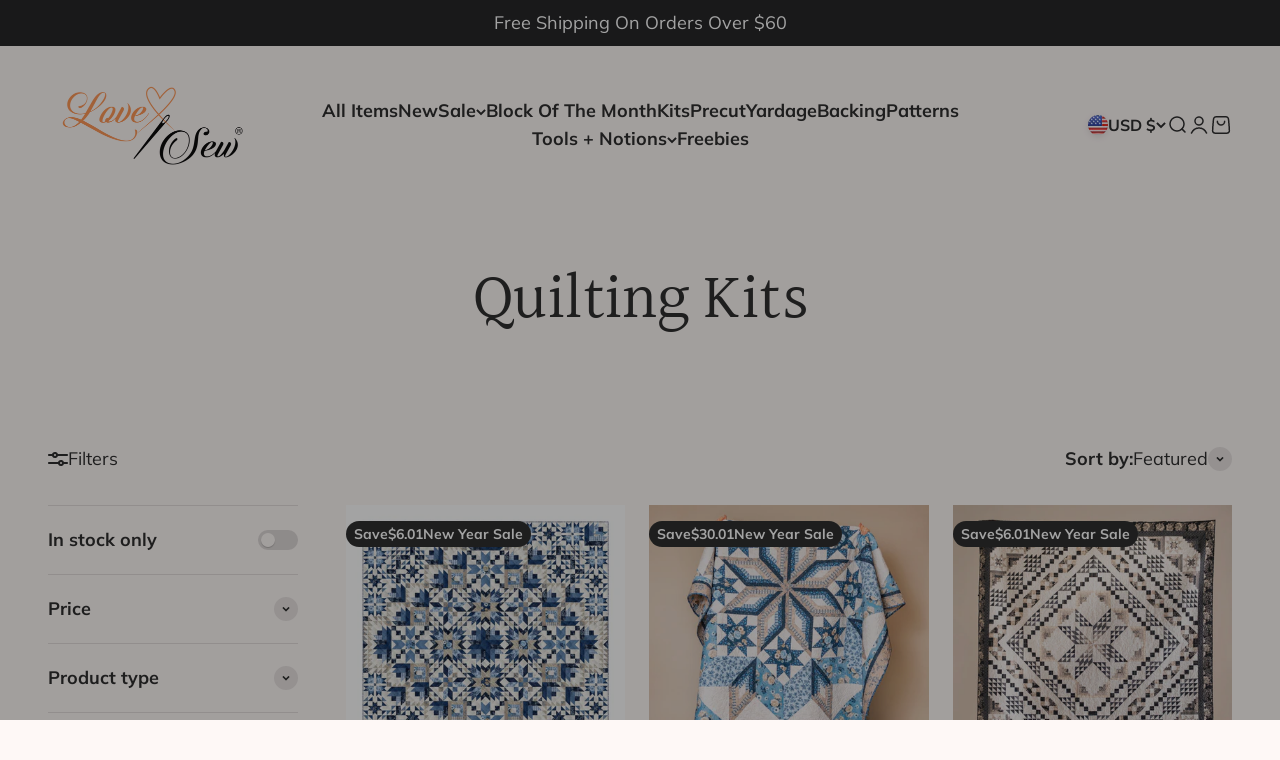

--- FILE ---
content_type: text/html; charset=utf-8
request_url: https://love-sew.com/collections/quilting-kits
body_size: 79680
content:















<!doctype html>

<html class="no-js" lang="en" dir="ltr">
  <head>
    <script>
    window.Shopify = window.Shopify || {theme: {id: 139084038323, role: 'main' } };
    window._template = {
        directory: "",
        name: "collection",
        suffix: ""
    };
  </script>
  <script type="module" blocking="render" fetchpriority="high" src="https://cdn.intelligems.io/esm/2493498143f7/bundle.js" async></script>
    <script>
      if (window.location.href.includes("https://love-sew.com/products/block-of-the-month-bellflower")) {
          window.location.href = "https://love-sew.com/pages/true-fabrics-bellflower-bom-1";
      }
      if (window.location.href.includes("https://love-sew.com/products/tulip-block-of-the-month-bellflower")) {
          window.location.href = "https://love-sew.com/pages/tulip-bellflower-bom-1";
      }
      if (window.location.href.includes("https://love-sew.com/products/block-of-the-month-cotillion-105-x-105")) {
          window.location.href = "https://love-sew.com/pages/true-fabrics-cotillion-bom-1";
      }
      if (window.location.href.includes("https://love-sew.com/products/block-of-the-month-en-rouge-105-x-105")) {
          window.location.href = "https://love-sew.com/pages/true-fabrics-en-rouge-bom-1";
      }
      if (window.location.href.includes("https://love-sew.com/pages/subscription-box")) {
          window.location.href = "https://love-sew.com/collections/block-of-the-month";
      }  
      if (window.location.href.includes("https://love-sew.com/products/block-of-the-month-sunshine-blooms-113-5-x-113-5")) {
          window.location.href = "https://love-sew.com/pages/true-fabrics-sunshine-blooms-bom-3";
      }
      if (window.location.href.includes("https://love-sew.com/products/beginners-block-of-the-month-sunshine-blooms")) {
          window.location.href = "https://love-sew.com/pages/true-fabrics-sunshine-blooms-petal-path-bom";
      }
    </script>
 
<meta charset="utf-8">
    <meta name="viewport" content="width=device-width, initial-scale=1.0, height=device-height, minimum-scale=1.0, maximum-scale=1.0">
    <meta name="theme-color" content="#fef8f6">

    <title>Quilting Kits</title><link rel="canonical" href="https://love-sew.com/collections/quilting-kits"><link rel="shortcut icon" href="//love-sew.com/cdn/shop/files/favicon_790122cd-da0c-47cf-a929-413aa2e30263.png?v=1669293836&width=96">
      <link rel="apple-touch-icon" href="//love-sew.com/cdn/shop/files/favicon_790122cd-da0c-47cf-a929-413aa2e30263.png?v=1669293836&width=180"><link rel="preconnect" href="https://cdn.shopify.com">
    <link rel="preconnect" href="https://fonts.shopifycdn.com" crossorigin>
    <link rel="dns-prefetch" href="https://productreviews.shopifycdn.com"><link rel="preload" href="//love-sew.com/cdn/fonts/halant/halant_n4.7a3ca1dd5e401bca6e0e60419988fc6cfb4396fb.woff2" as="font" type="font/woff2" crossorigin><link rel="preload" href="//love-sew.com/cdn/fonts/muli/muli_n4.e949947cfff05efcc994b2e2db40359a04fa9a92.woff2" as="font" type="font/woff2" crossorigin><meta property="og:type" content="website">
  <meta property="og:title" content="Quilting Kits"><meta property="og:image" content="http://love-sew.com/cdn/shop/collections/3-min.jpg?v=1656102936&width=2048">
  <meta property="og:image:secure_url" content="https://love-sew.com/cdn/shop/collections/3-min.jpg?v=1656102936&width=2048">
  <meta property="og:image:width" content="1000">
  <meta property="og:image:height" content="1000"><meta property="og:url" content="https://love-sew.com/collections/quilting-kits">
<meta property="og:site_name" content="Love Sew"><meta name="twitter:card" content="summary"><meta name="twitter:title" content="Quilting Kits">
  <meta name="twitter:description" content=""><meta name="twitter:image" content="https://love-sew.com/cdn/shop/collections/3-min.jpg?crop=center&height=1200&v=1656102936&width=1200">
  <meta name="twitter:image:alt" content="Quilting Kits">


  <script type="application/ld+json">
  {
    "@context": "https://schema.org",
    "@type": "BreadcrumbList",
  "itemListElement": [{
      "@type": "ListItem",
      "position": 1,
      "name": "Home",
      "item": "https://love-sew.com"
    },{
          "@type": "ListItem",
          "position": 2,
          "name": "Quilting Kits",
          "item": "https://love-sew.com/collections/quilting-kits"
        }]
  }
  </script>

<style>/* Typography (heading) */
  @font-face {
  font-family: Halant;
  font-weight: 400;
  font-style: normal;
  font-display: fallback;
  src: url("//love-sew.com/cdn/fonts/halant/halant_n4.7a3ca1dd5e401bca6e0e60419988fc6cfb4396fb.woff2") format("woff2"),
       url("//love-sew.com/cdn/fonts/halant/halant_n4.38c179b4994871894f8956587b45f527a9326a7a.woff") format("woff");
}

/* Typography (body) */
  @font-face {
  font-family: Muli;
  font-weight: 400;
  font-style: normal;
  font-display: fallback;
  src: url("//love-sew.com/cdn/fonts/muli/muli_n4.e949947cfff05efcc994b2e2db40359a04fa9a92.woff2") format("woff2"),
       url("//love-sew.com/cdn/fonts/muli/muli_n4.35355e4a0c27c9bc94d9af3f9bcb586d8229277a.woff") format("woff");
}

@font-face {
  font-family: Muli;
  font-weight: 400;
  font-style: italic;
  font-display: fallback;
  src: url("//love-sew.com/cdn/fonts/muli/muli_i4.c0a1ea800bab5884ab82e4eb25a6bd25121bd08c.woff2") format("woff2"),
       url("//love-sew.com/cdn/fonts/muli/muli_i4.a6c39b1b31d876de7f99b3646461aa87120de6ed.woff") format("woff");
}

@font-face {
  font-family: Muli;
  font-weight: 700;
  font-style: normal;
  font-display: fallback;
  src: url("//love-sew.com/cdn/fonts/muli/muli_n7.c8c44d0404947d89610714223e630c4cbe005587.woff2") format("woff2"),
       url("//love-sew.com/cdn/fonts/muli/muli_n7.4cbcffea6175d46b4d67e9408244a5b38c2ac568.woff") format("woff");
}

@font-face {
  font-family: Muli;
  font-weight: 700;
  font-style: italic;
  font-display: fallback;
  src: url("//love-sew.com/cdn/fonts/muli/muli_i7.34eedbf231efa20bd065d55f6f71485730632c7b.woff2") format("woff2"),
       url("//love-sew.com/cdn/fonts/muli/muli_i7.2b4df846821493e68344d0b0212997d071bf38b7.woff") format("woff");
}

:root {
    /**
     * ---------------------------------------------------------------------
     * SPACING VARIABLES
     *
     * We are using a spacing inspired from frameworks like Tailwind CSS.
     * ---------------------------------------------------------------------
     */
    --spacing-0-5: 0.125rem; /* 2px */
    --spacing-1: 0.25rem; /* 4px */
    --spacing-1-5: 0.375rem; /* 6px */
    --spacing-2: 0.5rem; /* 8px */
    --spacing-2-5: 0.625rem; /* 10px */
    --spacing-3: 0.75rem; /* 12px */
    --spacing-3-5: 0.875rem; /* 14px */
    --spacing-4: 1rem; /* 16px */
    --spacing-4-5: 1.125rem; /* 18px */
    --spacing-5: 1.25rem; /* 20px */
    --spacing-5-5: 1.375rem; /* 22px */
    --spacing-6: 1.5rem; /* 24px */
    --spacing-6-5: 1.625rem; /* 26px */
    --spacing-7: 1.75rem; /* 28px */
    --spacing-7-5: 1.875rem; /* 30px */
    --spacing-8: 2rem; /* 32px */
    --spacing-8-5: 2.125rem; /* 34px */
    --spacing-9: 2.25rem; /* 36px */
    --spacing-9-5: 2.375rem; /* 38px */
    --spacing-10: 2.5rem; /* 40px */
    --spacing-11: 2.75rem; /* 44px */
    --spacing-12: 3rem; /* 48px */
    --spacing-14: 3.5rem; /* 56px */
    --spacing-16: 4rem; /* 64px */
    --spacing-18: 4.5rem; /* 72px */
    --spacing-20: 5rem; /* 80px */
    --spacing-24: 6rem; /* 96px */
    --spacing-28: 7rem; /* 112px */
    --spacing-32: 8rem; /* 128px */
    --spacing-36: 9rem; /* 144px */
    --spacing-40: 10rem; /* 160px */
    --spacing-44: 11rem; /* 176px */
    --spacing-48: 12rem; /* 192px */
    --spacing-52: 13rem; /* 208px */
    --spacing-56: 14rem; /* 224px */
    --spacing-60: 15rem; /* 240px */
    --spacing-64: 16rem; /* 256px */
    --spacing-72: 18rem; /* 288px */
    --spacing-80: 20rem; /* 320px */
    --spacing-96: 24rem; /* 384px */

    /* Container */
    --container-max-width: 1440px;
    --container-narrow-max-width: 1190px;
    --container-gutter: var(--spacing-5);
    --section-outer-spacing-block: var(--spacing-10);
    --section-inner-max-spacing-block: var(--spacing-9);
    --section-inner-spacing-inline: var(--container-gutter);
    --section-stack-spacing-block: var(--spacing-8);

    /* Grid gutter */
    --grid-gutter: var(--spacing-5);

    /* Product list settings */
    --product-list-row-gap: var(--spacing-8);
    --product-list-column-gap: var(--grid-gutter);

    /* Form settings */
    --input-gap: var(--spacing-2);
    --input-height: 2.625rem;
    --input-padding-inline: var(--spacing-4);

    /* Other sizes */
    --sticky-area-height: calc(var(--sticky-announcement-bar-enabled, 0) * var(--announcement-bar-height, 0px) + var(--sticky-header-enabled, 0) * var(--header-height, 0px));

    /* RTL support */
    --transform-logical-flip: 1;
    --transform-origin-start: left;
    --transform-origin-end: right;

    /**
     * ---------------------------------------------------------------------
     * TYPOGRAPHY
     * ---------------------------------------------------------------------
     */

    /* Font properties */
    --heading-font-family: Halant, serif;
    --heading-font-weight: 400;
    --heading-font-style: normal;
    --heading-text-transform: normal;
    --heading-letter-spacing: -0.01em;
    --text-font-family: Muli, sans-serif;
    --text-font-weight: 400;
    --text-font-style: normal;
    --text-letter-spacing: 0.0em;

    /* Font sizes */
    --text-h0: 3rem;
    --text-h1: 2.5rem;
    --text-h2: 2rem;
    --text-h3: 1.5rem;
    --text-h4: 1.375rem;
    --text-h5: 1.125rem;
    --text-h6: 1rem;
    --text-xs: 0.8125rem;
    --text-sm: 0.875rem;
    --text-base: 1.0rem;
    --text-lg: 1.25rem;

    /**
     * ---------------------------------------------------------------------
     * COLORS
     * ---------------------------------------------------------------------
     */

    /* Color settings */--accent: 255 146 79;
    --text-primary: 39 39 39;
    --background-primary: 254 248 246;
    --dialog-background: 255 255 255;
    --border-color: var(--text-color, var(--text-primary)) / 0.12;

    /* Button colors */
    --button-background-primary: 255 146 79;
    --button-text-primary: 255 255 255;
    --button-background-secondary: 255 146 79;
    --button-text-secondary: 255 255 255;

    /* Status colors */
    --success-background: 238 241 235;
    --success-text: 112 138 92;
    --warning-background: 252 240 227;
    --warning-text: 227 126 22;
    --error-background: 245 229 229;
    --error-text: 170 40 38;

    /* Product colors */
    --on-sale-text: 39 39 39;
    --on-sale-badge-background: 39 39 39;
    --on-sale-badge-text: 255 255 255;
    --sold-out-badge-background: 190 189 185;
    --sold-out-badge-text: 0 0 0;
    --primary-badge-background: 60 97 158;
    --primary-badge-text: 255 255 255;
    --star-color: 255 146 79;
    --product-card-background: 254 248 246;
    --product-card-text: 39 39 39;

    /* Header colors */
    --header-background: 254 248 246;
    --header-text: 39 39 39;

    /* Footer colors */
    --footer-background: 247 247 247;
    --footer-text: 39 39 39;

    /* Rounded variables (used for border radius) */
    --rounded-xs: 0.25rem;
    --rounded-sm: 0.3125rem;
    --rounded: 0.625rem;
    --rounded-lg: 1.25rem;
    --rounded-full: 9999px;

    --rounded-button: 3.75rem;
    --rounded-input: 0.5rem;

    /* Box shadow */
    --shadow-sm: 0 2px 8px rgb(var(--text-primary) / 0.0);
    --shadow: 0 5px 15px rgb(var(--text-primary) / 0.0);
    --shadow-md: 0 5px 30px rgb(var(--text-primary) / 0.0);
    --shadow-block: 0px 0px 50px rgb(var(--text-primary) / 0.0);

    /**
     * ---------------------------------------------------------------------
     * OTHER
     * ---------------------------------------------------------------------
     */

    --cursor-close-svg-url: url(//love-sew.com/cdn/shop/t/77/assets/cursor-close.svg?v=147174565022153725511719491884);
    --cursor-zoom-in-svg-url: url(//love-sew.com/cdn/shop/t/77/assets/cursor-zoom-in.svg?v=154953035094101115921719491884);
    --cursor-zoom-out-svg-url: url(//love-sew.com/cdn/shop/t/77/assets/cursor-zoom-out.svg?v=16155520337305705181719491884);
    --checkmark-svg-url: url(//love-sew.com/cdn/shop/t/77/assets/checkmark.svg?v=77552481021870063511719491884);
  }

  [dir="rtl"]:root {
    /* RTL support */
    --transform-logical-flip: -1;
    --transform-origin-start: right;
    --transform-origin-end: left;
  }

  @media screen and (min-width: 700px) {
    :root {
      /* Typography (font size) */
      --text-h0: 4rem;
      --text-h1: 3rem;
      --text-h2: 2.5rem;
      --text-h3: 2rem;
      --text-h4: 1.625rem;
      --text-h5: 1.25rem;
      --text-h6: 1.125rem;

      --text-xs: 0.875rem;
      --text-sm: 1.0rem;
      --text-base: 1.125rem;
      --text-lg: 1.375rem;

      /* Spacing */
      --container-gutter: 2rem;
      --section-outer-spacing-block: var(--spacing-14);
      --section-inner-max-spacing-block: var(--spacing-10);
      --section-inner-spacing-inline: var(--spacing-12);
      --section-stack-spacing-block: var(--spacing-12);

      /* Grid gutter */
      --grid-gutter: var(--spacing-6);

      /* Product list settings */
      --product-list-row-gap: var(--spacing-12);

      /* Form settings */
      --input-gap: 1rem;
      --input-height: 3.125rem;
      --input-padding-inline: var(--spacing-5);
    }
  }

  @media screen and (min-width: 1000px) {
    :root {
      /* Spacing settings */
      --container-gutter: var(--spacing-12);
      --section-outer-spacing-block: var(--spacing-16);
      --section-inner-max-spacing-block: var(--spacing-14);
      --section-inner-spacing-inline: var(--spacing-16);
      --section-stack-spacing-block: var(--spacing-12);
    }
  }

  @media screen and (min-width: 1150px) {
    :root {
      /* Spacing settings */
      --container-gutter: var(--spacing-12);
      --section-outer-spacing-block: var(--spacing-16);
      --section-inner-max-spacing-block: var(--spacing-14);
      --section-inner-spacing-inline: var(--spacing-16);
      --section-stack-spacing-block: var(--spacing-12);
    }
  }

  @media screen and (min-width: 1400px) {
    :root {
      /* Typography (font size) */
      --text-h0: 5rem;
      --text-h1: 3.75rem;
      --text-h2: 3rem;
      --text-h3: 2.25rem;
      --text-h4: 2rem;
      --text-h5: 1.5rem;
      --text-h6: 1.25rem;

      --section-outer-spacing-block: var(--spacing-20);
      --section-inner-max-spacing-block: var(--spacing-16);
      --section-inner-spacing-inline: var(--spacing-18);
    }
  }

  @media screen and (min-width: 1600px) {
    :root {
      --section-outer-spacing-block: var(--spacing-20);
      --section-inner-max-spacing-block: var(--spacing-18);
      --section-inner-spacing-inline: var(--spacing-20);
    }
  }

  /**
   * ---------------------------------------------------------------------
   * LIQUID DEPENDANT CSS
   *
   * Our main CSS is Liquid free, but some very specific features depend on
   * theme settings, so we have them here
   * ---------------------------------------------------------------------
   */@media screen and (pointer: fine) {
        /* The !important are for the Shopify Payment button to ensure we override the default from Shopify styles */
        .button:not([disabled]):not(.button--outline):hover, .btn:not([disabled]):hover, .shopify-payment-button__button--unbranded:not([disabled]):hover {
          background-color: transparent !important;
          color: rgb(var(--button-outline-color) / var(--button-background-opacity, 1)) !important;
          box-shadow: inset 0 0 0 2px currentColor !important;
        }

        .button--outline:not([disabled]):hover {
          background: rgb(var(--button-background));
          color: rgb(var(--button-text-color));
          box-shadow: inset 0 0 0 2px rgb(var(--button-background));
        }
      }</style><script>
  document.documentElement.classList.replace('no-js', 'js');

  // This allows to expose several variables to the global scope, to be used in scripts
  window.themeVariables = {
    settings: {
      showPageTransition: false,
      headingApparition: "split_rotation",
      pageType: "collection",
      moneyFormat: "\u003cspan class=money\u003e${{amount}}\u003c\/span\u003e",
      moneyWithCurrencyFormat: "\u003cspan class=money\u003e${{amount}} USD\u003c\/span\u003e",
      currencyCodeEnabled: false,
      cartType: "page",
      showDiscount: true,
      discountMode: "saving"
    },

    strings: {
      accessibilityClose: "Close",
      accessibilityNext: "Next",
      accessibilityPrevious: "Previous",
      addToCartButton: "Add to cart",
      soldOutButton: "Sold out",
      preOrderButton: "Pre-order",
      unavailableButton: "Unavailable",
      closeGallery: "Close gallery",
      zoomGallery: "Zoom",
      errorGallery: "Image cannot be loaded",
      soldOutBadge: "Sold out",
      discountBadge: "Save @@ New Year Sale",
      sku: "SKU:",
      searchNoResults: "No results could be found.",
      addOrderNote: "Add order note",
      editOrderNote: "Edit order note",
      shippingEstimatorNoResults: "Sorry, we do not ship to your address.",
      shippingEstimatorOneResult: "There is one shipping rate for your address:",
      shippingEstimatorMultipleResults: "There are several shipping rates for your address:",
      shippingEstimatorError: "One or more error occurred while retrieving shipping rates:"
    },

    breakpoints: {
      'sm': 'screen and (min-width: 700px)',
      'md': 'screen and (min-width: 1000px)',
      'lg': 'screen and (min-width: 1150px)',
      'xl': 'screen and (min-width: 1400px)',

      'sm-max': 'screen and (max-width: 699px)',
      'md-max': 'screen and (max-width: 999px)',
      'lg-max': 'screen and (max-width: 1149px)',
      'xl-max': 'screen and (max-width: 1399px)'
    }
  };// For detecting native share
  document.documentElement.classList.add(`native-share--${navigator.share ? 'enabled' : 'disabled'}`);</script><script type="module" src="//love-sew.com/cdn/shop/t/77/assets/vendor.min.js?v=52426788336887041471719491867"></script>
    <script type="module" src="//love-sew.com/cdn/shop/t/77/assets/theme.js?v=66587610346345152801751278877"></script>
    <script type="module" src="//love-sew.com/cdn/shop/t/77/assets/sections.js?v=10513179474849189901751278888"></script>
    

    
  <script>window.performance && window.performance.mark && window.performance.mark('shopify.content_for_header.start');</script><meta id="shopify-digital-wallet" name="shopify-digital-wallet" content="/27004076114/digital_wallets/dialog">
<meta name="shopify-checkout-api-token" content="f0297e74b29013aca2631da6404c6b97">
<meta id="in-context-paypal-metadata" data-shop-id="27004076114" data-venmo-supported="false" data-environment="production" data-locale="en_US" data-paypal-v4="true" data-currency="USD">
<link rel="alternate" type="application/atom+xml" title="Feed" href="/collections/quilting-kits.atom" />
<link rel="next" href="/collections/quilting-kits?page=2">
<link rel="alternate" type="application/json+oembed" href="https://love-sew.com/collections/quilting-kits.oembed">
<script async="async" src="/checkouts/internal/preloads.js?locale=en-US"></script>
<link rel="preconnect" href="https://shop.app" crossorigin="anonymous">
<script async="async" src="https://shop.app/checkouts/internal/preloads.js?locale=en-US&shop_id=27004076114" crossorigin="anonymous"></script>
<script id="apple-pay-shop-capabilities" type="application/json">{"shopId":27004076114,"countryCode":"US","currencyCode":"USD","merchantCapabilities":["supports3DS"],"merchantId":"gid:\/\/shopify\/Shop\/27004076114","merchantName":"Love Sew","requiredBillingContactFields":["postalAddress","email"],"requiredShippingContactFields":["postalAddress","email"],"shippingType":"shipping","supportedNetworks":["visa","masterCard","amex","discover","elo","jcb"],"total":{"type":"pending","label":"Love Sew","amount":"1.00"},"shopifyPaymentsEnabled":true,"supportsSubscriptions":true}</script>
<script id="shopify-features" type="application/json">{"accessToken":"f0297e74b29013aca2631da6404c6b97","betas":["rich-media-storefront-analytics"],"domain":"love-sew.com","predictiveSearch":true,"shopId":27004076114,"locale":"en"}</script>
<script>var Shopify = Shopify || {};
Shopify.shop = "lovesew.myshopify.com";
Shopify.locale = "en";
Shopify.currency = {"active":"USD","rate":"1.0"};
Shopify.country = "US";
Shopify.theme = {"name":"theme-export-revoltfitness-com-impact-27jun20","id":139084038323,"schema_name":"Impact","schema_version":"5.2.0","theme_store_id":null,"role":"main"};
Shopify.theme.handle = "null";
Shopify.theme.style = {"id":null,"handle":null};
Shopify.cdnHost = "love-sew.com/cdn";
Shopify.routes = Shopify.routes || {};
Shopify.routes.root = "/";</script>
<script type="module">!function(o){(o.Shopify=o.Shopify||{}).modules=!0}(window);</script>
<script>!function(o){function n(){var o=[];function n(){o.push(Array.prototype.slice.apply(arguments))}return n.q=o,n}var t=o.Shopify=o.Shopify||{};t.loadFeatures=n(),t.autoloadFeatures=n()}(window);</script>
<script>
  window.ShopifyPay = window.ShopifyPay || {};
  window.ShopifyPay.apiHost = "shop.app\/pay";
  window.ShopifyPay.redirectState = null;
</script>
<script id="shop-js-analytics" type="application/json">{"pageType":"collection"}</script>
<script defer="defer" async type="module" src="//love-sew.com/cdn/shopifycloud/shop-js/modules/v2/client.init-shop-cart-sync_BT-GjEfc.en.esm.js"></script>
<script defer="defer" async type="module" src="//love-sew.com/cdn/shopifycloud/shop-js/modules/v2/chunk.common_D58fp_Oc.esm.js"></script>
<script defer="defer" async type="module" src="//love-sew.com/cdn/shopifycloud/shop-js/modules/v2/chunk.modal_xMitdFEc.esm.js"></script>
<script type="module">
  await import("//love-sew.com/cdn/shopifycloud/shop-js/modules/v2/client.init-shop-cart-sync_BT-GjEfc.en.esm.js");
await import("//love-sew.com/cdn/shopifycloud/shop-js/modules/v2/chunk.common_D58fp_Oc.esm.js");
await import("//love-sew.com/cdn/shopifycloud/shop-js/modules/v2/chunk.modal_xMitdFEc.esm.js");

  window.Shopify.SignInWithShop?.initShopCartSync?.({"fedCMEnabled":true,"windoidEnabled":true});

</script>
<script>
  window.Shopify = window.Shopify || {};
  if (!window.Shopify.featureAssets) window.Shopify.featureAssets = {};
  window.Shopify.featureAssets['shop-js'] = {"shop-cart-sync":["modules/v2/client.shop-cart-sync_DZOKe7Ll.en.esm.js","modules/v2/chunk.common_D58fp_Oc.esm.js","modules/v2/chunk.modal_xMitdFEc.esm.js"],"init-fed-cm":["modules/v2/client.init-fed-cm_B6oLuCjv.en.esm.js","modules/v2/chunk.common_D58fp_Oc.esm.js","modules/v2/chunk.modal_xMitdFEc.esm.js"],"shop-cash-offers":["modules/v2/client.shop-cash-offers_D2sdYoxE.en.esm.js","modules/v2/chunk.common_D58fp_Oc.esm.js","modules/v2/chunk.modal_xMitdFEc.esm.js"],"shop-login-button":["modules/v2/client.shop-login-button_QeVjl5Y3.en.esm.js","modules/v2/chunk.common_D58fp_Oc.esm.js","modules/v2/chunk.modal_xMitdFEc.esm.js"],"pay-button":["modules/v2/client.pay-button_DXTOsIq6.en.esm.js","modules/v2/chunk.common_D58fp_Oc.esm.js","modules/v2/chunk.modal_xMitdFEc.esm.js"],"shop-button":["modules/v2/client.shop-button_DQZHx9pm.en.esm.js","modules/v2/chunk.common_D58fp_Oc.esm.js","modules/v2/chunk.modal_xMitdFEc.esm.js"],"avatar":["modules/v2/client.avatar_BTnouDA3.en.esm.js"],"init-windoid":["modules/v2/client.init-windoid_CR1B-cfM.en.esm.js","modules/v2/chunk.common_D58fp_Oc.esm.js","modules/v2/chunk.modal_xMitdFEc.esm.js"],"init-shop-for-new-customer-accounts":["modules/v2/client.init-shop-for-new-customer-accounts_C_vY_xzh.en.esm.js","modules/v2/client.shop-login-button_QeVjl5Y3.en.esm.js","modules/v2/chunk.common_D58fp_Oc.esm.js","modules/v2/chunk.modal_xMitdFEc.esm.js"],"init-shop-email-lookup-coordinator":["modules/v2/client.init-shop-email-lookup-coordinator_BI7n9ZSv.en.esm.js","modules/v2/chunk.common_D58fp_Oc.esm.js","modules/v2/chunk.modal_xMitdFEc.esm.js"],"init-shop-cart-sync":["modules/v2/client.init-shop-cart-sync_BT-GjEfc.en.esm.js","modules/v2/chunk.common_D58fp_Oc.esm.js","modules/v2/chunk.modal_xMitdFEc.esm.js"],"shop-toast-manager":["modules/v2/client.shop-toast-manager_DiYdP3xc.en.esm.js","modules/v2/chunk.common_D58fp_Oc.esm.js","modules/v2/chunk.modal_xMitdFEc.esm.js"],"init-customer-accounts":["modules/v2/client.init-customer-accounts_D9ZNqS-Q.en.esm.js","modules/v2/client.shop-login-button_QeVjl5Y3.en.esm.js","modules/v2/chunk.common_D58fp_Oc.esm.js","modules/v2/chunk.modal_xMitdFEc.esm.js"],"init-customer-accounts-sign-up":["modules/v2/client.init-customer-accounts-sign-up_iGw4briv.en.esm.js","modules/v2/client.shop-login-button_QeVjl5Y3.en.esm.js","modules/v2/chunk.common_D58fp_Oc.esm.js","modules/v2/chunk.modal_xMitdFEc.esm.js"],"shop-follow-button":["modules/v2/client.shop-follow-button_CqMgW2wH.en.esm.js","modules/v2/chunk.common_D58fp_Oc.esm.js","modules/v2/chunk.modal_xMitdFEc.esm.js"],"checkout-modal":["modules/v2/client.checkout-modal_xHeaAweL.en.esm.js","modules/v2/chunk.common_D58fp_Oc.esm.js","modules/v2/chunk.modal_xMitdFEc.esm.js"],"shop-login":["modules/v2/client.shop-login_D91U-Q7h.en.esm.js","modules/v2/chunk.common_D58fp_Oc.esm.js","modules/v2/chunk.modal_xMitdFEc.esm.js"],"lead-capture":["modules/v2/client.lead-capture_BJmE1dJe.en.esm.js","modules/v2/chunk.common_D58fp_Oc.esm.js","modules/v2/chunk.modal_xMitdFEc.esm.js"],"payment-terms":["modules/v2/client.payment-terms_Ci9AEqFq.en.esm.js","modules/v2/chunk.common_D58fp_Oc.esm.js","modules/v2/chunk.modal_xMitdFEc.esm.js"]};
</script>
<script>(function() {
  var isLoaded = false;
  function asyncLoad() {
    if (isLoaded) return;
    isLoaded = true;
    var urls = ["https:\/\/loox.io\/widget\/Vygy2jxBqD\/loox.1605291207246.js?shop=lovesew.myshopify.com","https:\/\/na.shgcdn3.com\/collector.js?shop=lovesew.myshopify.com","https:\/\/static.shareasale.com\/json\/shopify\/deduplication.js?shop=lovesew.myshopify.com","https:\/\/static.shareasale.com\/json\/shopify\/shareasale-tracking.js?sasmid=122359\u0026ssmtid=19038\u0026scid=null\u0026xtm=null\u0026xtv=null\u0026cd=false\u0026shop=lovesew.myshopify.com","https:\/\/app-easy-product-downloads.fr\/js\/ajax\/easy_product_dl_get_product_download.js?shop=lovesew.myshopify.com","https:\/\/cdn.shopify.com\/s\/files\/1\/0270\/0407\/6114\/t\/65\/assets\/affirmShopify.js?v=1700033635\u0026shop=lovesew.myshopify.com","https:\/\/cdn-app.sealsubscriptions.com\/shopify\/public\/js\/sealsubscriptions.js?shop=lovesew.myshopify.com","https:\/\/cdn.hextom.com\/js\/quickannouncementbar.js?shop=lovesew.myshopify.com","https:\/\/cdn.hextom.com\/js\/ultimatesalesboost.js?shop=lovesew.myshopify.com","https:\/\/sdk.postscript.io\/sdk-script-loader.bundle.js?shopId=10085\u0026shop=lovesew.myshopify.com"];
    for (var i = 0; i < urls.length; i++) {
      var s = document.createElement('script');
      s.type = 'text/javascript';
      s.async = true;
      s.src = urls[i];
      var x = document.getElementsByTagName('script')[0];
      x.parentNode.insertBefore(s, x);
    }
  };
  if(window.attachEvent) {
    window.attachEvent('onload', asyncLoad);
  } else {
    window.addEventListener('load', asyncLoad, false);
  }
})();</script>
<script id="__st">var __st={"a":27004076114,"offset":-28800,"reqid":"ed5ecb81-d9a3-416d-9d64-35065cde69a4-1769072662","pageurl":"love-sew.com\/collections\/quilting-kits","u":"66185f08dc0b","p":"collection","rtyp":"collection","rid":291313746099};</script>
<script>window.ShopifyPaypalV4VisibilityTracking = true;</script>
<script id="captcha-bootstrap">!function(){'use strict';const t='contact',e='account',n='new_comment',o=[[t,t],['blogs',n],['comments',n],[t,'customer']],c=[[e,'customer_login'],[e,'guest_login'],[e,'recover_customer_password'],[e,'create_customer']],r=t=>t.map((([t,e])=>`form[action*='/${t}']:not([data-nocaptcha='true']) input[name='form_type'][value='${e}']`)).join(','),a=t=>()=>t?[...document.querySelectorAll(t)].map((t=>t.form)):[];function s(){const t=[...o],e=r(t);return a(e)}const i='password',u='form_key',d=['recaptcha-v3-token','g-recaptcha-response','h-captcha-response',i],f=()=>{try{return window.sessionStorage}catch{return}},m='__shopify_v',_=t=>t.elements[u];function p(t,e,n=!1){try{const o=window.sessionStorage,c=JSON.parse(o.getItem(e)),{data:r}=function(t){const{data:e,action:n}=t;return t[m]||n?{data:e,action:n}:{data:t,action:n}}(c);for(const[e,n]of Object.entries(r))t.elements[e]&&(t.elements[e].value=n);n&&o.removeItem(e)}catch(o){console.error('form repopulation failed',{error:o})}}const l='form_type',E='cptcha';function T(t){t.dataset[E]=!0}const w=window,h=w.document,L='Shopify',v='ce_forms',y='captcha';let A=!1;((t,e)=>{const n=(g='f06e6c50-85a8-45c8-87d0-21a2b65856fe',I='https://cdn.shopify.com/shopifycloud/storefront-forms-hcaptcha/ce_storefront_forms_captcha_hcaptcha.v1.5.2.iife.js',D={infoText:'Protected by hCaptcha',privacyText:'Privacy',termsText:'Terms'},(t,e,n)=>{const o=w[L][v],c=o.bindForm;if(c)return c(t,g,e,D).then(n);var r;o.q.push([[t,g,e,D],n]),r=I,A||(h.body.append(Object.assign(h.createElement('script'),{id:'captcha-provider',async:!0,src:r})),A=!0)});var g,I,D;w[L]=w[L]||{},w[L][v]=w[L][v]||{},w[L][v].q=[],w[L][y]=w[L][y]||{},w[L][y].protect=function(t,e){n(t,void 0,e),T(t)},Object.freeze(w[L][y]),function(t,e,n,w,h,L){const[v,y,A,g]=function(t,e,n){const i=e?o:[],u=t?c:[],d=[...i,...u],f=r(d),m=r(i),_=r(d.filter((([t,e])=>n.includes(e))));return[a(f),a(m),a(_),s()]}(w,h,L),I=t=>{const e=t.target;return e instanceof HTMLFormElement?e:e&&e.form},D=t=>v().includes(t);t.addEventListener('submit',(t=>{const e=I(t);if(!e)return;const n=D(e)&&!e.dataset.hcaptchaBound&&!e.dataset.recaptchaBound,o=_(e),c=g().includes(e)&&(!o||!o.value);(n||c)&&t.preventDefault(),c&&!n&&(function(t){try{if(!f())return;!function(t){const e=f();if(!e)return;const n=_(t);if(!n)return;const o=n.value;o&&e.removeItem(o)}(t);const e=Array.from(Array(32),(()=>Math.random().toString(36)[2])).join('');!function(t,e){_(t)||t.append(Object.assign(document.createElement('input'),{type:'hidden',name:u})),t.elements[u].value=e}(t,e),function(t,e){const n=f();if(!n)return;const o=[...t.querySelectorAll(`input[type='${i}']`)].map((({name:t})=>t)),c=[...d,...o],r={};for(const[a,s]of new FormData(t).entries())c.includes(a)||(r[a]=s);n.setItem(e,JSON.stringify({[m]:1,action:t.action,data:r}))}(t,e)}catch(e){console.error('failed to persist form',e)}}(e),e.submit())}));const S=(t,e)=>{t&&!t.dataset[E]&&(n(t,e.some((e=>e===t))),T(t))};for(const o of['focusin','change'])t.addEventListener(o,(t=>{const e=I(t);D(e)&&S(e,y())}));const B=e.get('form_key'),M=e.get(l),P=B&&M;t.addEventListener('DOMContentLoaded',(()=>{const t=y();if(P)for(const e of t)e.elements[l].value===M&&p(e,B);[...new Set([...A(),...v().filter((t=>'true'===t.dataset.shopifyCaptcha))])].forEach((e=>S(e,t)))}))}(h,new URLSearchParams(w.location.search),n,t,e,['guest_login'])})(!0,!0)}();</script>
<script integrity="sha256-4kQ18oKyAcykRKYeNunJcIwy7WH5gtpwJnB7kiuLZ1E=" data-source-attribution="shopify.loadfeatures" defer="defer" src="//love-sew.com/cdn/shopifycloud/storefront/assets/storefront/load_feature-a0a9edcb.js" crossorigin="anonymous"></script>
<script crossorigin="anonymous" defer="defer" src="//love-sew.com/cdn/shopifycloud/storefront/assets/shopify_pay/storefront-65b4c6d7.js?v=20250812"></script>
<script data-source-attribution="shopify.dynamic_checkout.dynamic.init">var Shopify=Shopify||{};Shopify.PaymentButton=Shopify.PaymentButton||{isStorefrontPortableWallets:!0,init:function(){window.Shopify.PaymentButton.init=function(){};var t=document.createElement("script");t.src="https://love-sew.com/cdn/shopifycloud/portable-wallets/latest/portable-wallets.en.js",t.type="module",document.head.appendChild(t)}};
</script>
<script data-source-attribution="shopify.dynamic_checkout.buyer_consent">
  function portableWalletsHideBuyerConsent(e){var t=document.getElementById("shopify-buyer-consent"),n=document.getElementById("shopify-subscription-policy-button");t&&n&&(t.classList.add("hidden"),t.setAttribute("aria-hidden","true"),n.removeEventListener("click",e))}function portableWalletsShowBuyerConsent(e){var t=document.getElementById("shopify-buyer-consent"),n=document.getElementById("shopify-subscription-policy-button");t&&n&&(t.classList.remove("hidden"),t.removeAttribute("aria-hidden"),n.addEventListener("click",e))}window.Shopify?.PaymentButton&&(window.Shopify.PaymentButton.hideBuyerConsent=portableWalletsHideBuyerConsent,window.Shopify.PaymentButton.showBuyerConsent=portableWalletsShowBuyerConsent);
</script>
<script data-source-attribution="shopify.dynamic_checkout.cart.bootstrap">document.addEventListener("DOMContentLoaded",(function(){function t(){return document.querySelector("shopify-accelerated-checkout-cart, shopify-accelerated-checkout")}if(t())Shopify.PaymentButton.init();else{new MutationObserver((function(e,n){t()&&(Shopify.PaymentButton.init(),n.disconnect())})).observe(document.body,{childList:!0,subtree:!0})}}));
</script>
<script id='scb4127' type='text/javascript' async='' src='https://love-sew.com/cdn/shopifycloud/privacy-banner/storefront-banner.js'></script><link id="shopify-accelerated-checkout-styles" rel="stylesheet" media="screen" href="https://love-sew.com/cdn/shopifycloud/portable-wallets/latest/accelerated-checkout-backwards-compat.css" crossorigin="anonymous">
<style id="shopify-accelerated-checkout-cart">
        #shopify-buyer-consent {
  margin-top: 1em;
  display: inline-block;
  width: 100%;
}

#shopify-buyer-consent.hidden {
  display: none;
}

#shopify-subscription-policy-button {
  background: none;
  border: none;
  padding: 0;
  text-decoration: underline;
  font-size: inherit;
  cursor: pointer;
}

#shopify-subscription-policy-button::before {
  box-shadow: none;
}

      </style>

<script>window.performance && window.performance.mark && window.performance.mark('shopify.content_for_header.end');</script>
  





  <script type="text/javascript">
    
      window.__shgMoneyFormat = window.__shgMoneyFormat || {"AED":{"currency":"AED","currency_symbol":"د.إ","currency_symbol_location":"left","decimal_places":2,"decimal_separator":".","thousands_separator":","},"AFN":{"currency":"AFN","currency_symbol":"؋","currency_symbol_location":"left","decimal_places":2,"decimal_separator":".","thousands_separator":","},"ALL":{"currency":"ALL","currency_symbol":"L","currency_symbol_location":"left","decimal_places":2,"decimal_separator":".","thousands_separator":","},"AMD":{"currency":"AMD","currency_symbol":"դր.","currency_symbol_location":"left","decimal_places":2,"decimal_separator":".","thousands_separator":","},"ANG":{"currency":"ANG","currency_symbol":"ƒ","currency_symbol_location":"left","decimal_places":2,"decimal_separator":".","thousands_separator":","},"AUD":{"currency":"AUD","currency_symbol":"$","currency_symbol_location":"left","decimal_places":2,"decimal_separator":".","thousands_separator":","},"AWG":{"currency":"AWG","currency_symbol":"ƒ","currency_symbol_location":"left","decimal_places":2,"decimal_separator":".","thousands_separator":","},"AZN":{"currency":"AZN","currency_symbol":"₼","currency_symbol_location":"left","decimal_places":2,"decimal_separator":".","thousands_separator":","},"BAM":{"currency":"BAM","currency_symbol":"КМ","currency_symbol_location":"left","decimal_places":2,"decimal_separator":".","thousands_separator":","},"BBD":{"currency":"BBD","currency_symbol":"$","currency_symbol_location":"left","decimal_places":2,"decimal_separator":".","thousands_separator":","},"BDT":{"currency":"BDT","currency_symbol":"৳","currency_symbol_location":"left","decimal_places":2,"decimal_separator":".","thousands_separator":","},"BIF":{"currency":"BIF","currency_symbol":"Fr","currency_symbol_location":"left","decimal_places":2,"decimal_separator":".","thousands_separator":","},"BND":{"currency":"BND","currency_symbol":"$","currency_symbol_location":"left","decimal_places":2,"decimal_separator":".","thousands_separator":","},"BOB":{"currency":"BOB","currency_symbol":"Bs.","currency_symbol_location":"left","decimal_places":2,"decimal_separator":".","thousands_separator":","},"BSD":{"currency":"BSD","currency_symbol":"$","currency_symbol_location":"left","decimal_places":2,"decimal_separator":".","thousands_separator":","},"BWP":{"currency":"BWP","currency_symbol":"P","currency_symbol_location":"left","decimal_places":2,"decimal_separator":".","thousands_separator":","},"BZD":{"currency":"BZD","currency_symbol":"$","currency_symbol_location":"left","decimal_places":2,"decimal_separator":".","thousands_separator":","},"CAD":{"currency":"CAD","currency_symbol":"$","currency_symbol_location":"left","decimal_places":2,"decimal_separator":".","thousands_separator":","},"CDF":{"currency":"CDF","currency_symbol":"Fr","currency_symbol_location":"left","decimal_places":2,"decimal_separator":".","thousands_separator":","},"CHF":{"currency":"CHF","currency_symbol":"CHF","currency_symbol_location":"left","decimal_places":2,"decimal_separator":".","thousands_separator":","},"CNY":{"currency":"CNY","currency_symbol":"¥","currency_symbol_location":"left","decimal_places":2,"decimal_separator":".","thousands_separator":","},"CRC":{"currency":"CRC","currency_symbol":"₡","currency_symbol_location":"left","decimal_places":2,"decimal_separator":".","thousands_separator":","},"CVE":{"currency":"CVE","currency_symbol":"$","currency_symbol_location":"left","decimal_places":2,"decimal_separator":".","thousands_separator":","},"CZK":{"currency":"CZK","currency_symbol":"Kč","currency_symbol_location":"left","decimal_places":2,"decimal_separator":".","thousands_separator":","},"DJF":{"currency":"DJF","currency_symbol":"Fdj","currency_symbol_location":"left","decimal_places":2,"decimal_separator":".","thousands_separator":","},"DKK":{"currency":"DKK","currency_symbol":"kr.","currency_symbol_location":"left","decimal_places":2,"decimal_separator":".","thousands_separator":","},"DOP":{"currency":"DOP","currency_symbol":"$","currency_symbol_location":"left","decimal_places":2,"decimal_separator":".","thousands_separator":","},"DZD":{"currency":"DZD","currency_symbol":"د.ج","currency_symbol_location":"left","decimal_places":2,"decimal_separator":".","thousands_separator":","},"EGP":{"currency":"EGP","currency_symbol":"ج.م","currency_symbol_location":"left","decimal_places":2,"decimal_separator":".","thousands_separator":","},"ETB":{"currency":"ETB","currency_symbol":"Br","currency_symbol_location":"left","decimal_places":2,"decimal_separator":".","thousands_separator":","},"EUR":{"currency":"EUR","currency_symbol":"€","currency_symbol_location":"left","decimal_places":2,"decimal_separator":".","thousands_separator":","},"FJD":{"currency":"FJD","currency_symbol":"$","currency_symbol_location":"left","decimal_places":2,"decimal_separator":".","thousands_separator":","},"FKP":{"currency":"FKP","currency_symbol":"£","currency_symbol_location":"left","decimal_places":2,"decimal_separator":".","thousands_separator":","},"GBP":{"currency":"GBP","currency_symbol":"£","currency_symbol_location":"left","decimal_places":2,"decimal_separator":".","thousands_separator":","},"GMD":{"currency":"GMD","currency_symbol":"D","currency_symbol_location":"left","decimal_places":2,"decimal_separator":".","thousands_separator":","},"GNF":{"currency":"GNF","currency_symbol":"Fr","currency_symbol_location":"left","decimal_places":2,"decimal_separator":".","thousands_separator":","},"GTQ":{"currency":"GTQ","currency_symbol":"Q","currency_symbol_location":"left","decimal_places":2,"decimal_separator":".","thousands_separator":","},"GYD":{"currency":"GYD","currency_symbol":"$","currency_symbol_location":"left","decimal_places":2,"decimal_separator":".","thousands_separator":","},"HKD":{"currency":"HKD","currency_symbol":"$","currency_symbol_location":"left","decimal_places":2,"decimal_separator":".","thousands_separator":","},"HNL":{"currency":"HNL","currency_symbol":"L","currency_symbol_location":"left","decimal_places":2,"decimal_separator":".","thousands_separator":","},"HUF":{"currency":"HUF","currency_symbol":"Ft","currency_symbol_location":"left","decimal_places":2,"decimal_separator":".","thousands_separator":","},"IDR":{"currency":"IDR","currency_symbol":"Rp","currency_symbol_location":"left","decimal_places":2,"decimal_separator":".","thousands_separator":","},"ILS":{"currency":"ILS","currency_symbol":"₪","currency_symbol_location":"left","decimal_places":2,"decimal_separator":".","thousands_separator":","},"INR":{"currency":"INR","currency_symbol":"₹","currency_symbol_location":"left","decimal_places":2,"decimal_separator":".","thousands_separator":","},"ISK":{"currency":"ISK","currency_symbol":"kr.","currency_symbol_location":"left","decimal_places":2,"decimal_separator":".","thousands_separator":","},"JMD":{"currency":"JMD","currency_symbol":"$","currency_symbol_location":"left","decimal_places":2,"decimal_separator":".","thousands_separator":","},"JPY":{"currency":"JPY","currency_symbol":"¥","currency_symbol_location":"left","decimal_places":2,"decimal_separator":".","thousands_separator":","},"KES":{"currency":"KES","currency_symbol":"KSh","currency_symbol_location":"left","decimal_places":2,"decimal_separator":".","thousands_separator":","},"KGS":{"currency":"KGS","currency_symbol":"som","currency_symbol_location":"left","decimal_places":2,"decimal_separator":".","thousands_separator":","},"KHR":{"currency":"KHR","currency_symbol":"៛","currency_symbol_location":"left","decimal_places":2,"decimal_separator":".","thousands_separator":","},"KMF":{"currency":"KMF","currency_symbol":"Fr","currency_symbol_location":"left","decimal_places":2,"decimal_separator":".","thousands_separator":","},"KRW":{"currency":"KRW","currency_symbol":"₩","currency_symbol_location":"left","decimal_places":2,"decimal_separator":".","thousands_separator":","},"KYD":{"currency":"KYD","currency_symbol":"$","currency_symbol_location":"left","decimal_places":2,"decimal_separator":".","thousands_separator":","},"KZT":{"currency":"KZT","currency_symbol":"₸","currency_symbol_location":"left","decimal_places":2,"decimal_separator":".","thousands_separator":","},"LAK":{"currency":"LAK","currency_symbol":"₭","currency_symbol_location":"left","decimal_places":2,"decimal_separator":".","thousands_separator":","},"LBP":{"currency":"LBP","currency_symbol":"ل.ل","currency_symbol_location":"left","decimal_places":2,"decimal_separator":".","thousands_separator":","},"LKR":{"currency":"LKR","currency_symbol":"₨","currency_symbol_location":"left","decimal_places":2,"decimal_separator":".","thousands_separator":","},"MAD":{"currency":"MAD","currency_symbol":"د.م.","currency_symbol_location":"left","decimal_places":2,"decimal_separator":".","thousands_separator":","},"MDL":{"currency":"MDL","currency_symbol":"L","currency_symbol_location":"left","decimal_places":2,"decimal_separator":".","thousands_separator":","},"MKD":{"currency":"MKD","currency_symbol":"ден","currency_symbol_location":"left","decimal_places":2,"decimal_separator":".","thousands_separator":","},"MMK":{"currency":"MMK","currency_symbol":"K","currency_symbol_location":"left","decimal_places":2,"decimal_separator":".","thousands_separator":","},"MNT":{"currency":"MNT","currency_symbol":"₮","currency_symbol_location":"left","decimal_places":2,"decimal_separator":".","thousands_separator":","},"MOP":{"currency":"MOP","currency_symbol":"P","currency_symbol_location":"left","decimal_places":2,"decimal_separator":".","thousands_separator":","},"MUR":{"currency":"MUR","currency_symbol":"₨","currency_symbol_location":"left","decimal_places":2,"decimal_separator":".","thousands_separator":","},"MVR":{"currency":"MVR","currency_symbol":"MVR","currency_symbol_location":"left","decimal_places":2,"decimal_separator":".","thousands_separator":","},"MWK":{"currency":"MWK","currency_symbol":"MK","currency_symbol_location":"left","decimal_places":2,"decimal_separator":".","thousands_separator":","},"MYR":{"currency":"MYR","currency_symbol":"RM","currency_symbol_location":"left","decimal_places":2,"decimal_separator":".","thousands_separator":","},"NGN":{"currency":"NGN","currency_symbol":"₦","currency_symbol_location":"left","decimal_places":2,"decimal_separator":".","thousands_separator":","},"NIO":{"currency":"NIO","currency_symbol":"C$","currency_symbol_location":"left","decimal_places":2,"decimal_separator":".","thousands_separator":","},"NPR":{"currency":"NPR","currency_symbol":"Rs.","currency_symbol_location":"left","decimal_places":2,"decimal_separator":".","thousands_separator":","},"NZD":{"currency":"NZD","currency_symbol":"$","currency_symbol_location":"left","decimal_places":2,"decimal_separator":".","thousands_separator":","},"PEN":{"currency":"PEN","currency_symbol":"S/","currency_symbol_location":"left","decimal_places":2,"decimal_separator":".","thousands_separator":","},"PGK":{"currency":"PGK","currency_symbol":"K","currency_symbol_location":"left","decimal_places":2,"decimal_separator":".","thousands_separator":","},"PHP":{"currency":"PHP","currency_symbol":"₱","currency_symbol_location":"left","decimal_places":2,"decimal_separator":".","thousands_separator":","},"PKR":{"currency":"PKR","currency_symbol":"₨","currency_symbol_location":"left","decimal_places":2,"decimal_separator":".","thousands_separator":","},"PLN":{"currency":"PLN","currency_symbol":"zł","currency_symbol_location":"left","decimal_places":2,"decimal_separator":".","thousands_separator":","},"PYG":{"currency":"PYG","currency_symbol":"₲","currency_symbol_location":"left","decimal_places":2,"decimal_separator":".","thousands_separator":","},"QAR":{"currency":"QAR","currency_symbol":"ر.ق","currency_symbol_location":"left","decimal_places":2,"decimal_separator":".","thousands_separator":","},"RON":{"currency":"RON","currency_symbol":"Lei","currency_symbol_location":"left","decimal_places":2,"decimal_separator":".","thousands_separator":","},"RSD":{"currency":"RSD","currency_symbol":"РСД","currency_symbol_location":"left","decimal_places":2,"decimal_separator":".","thousands_separator":","},"RWF":{"currency":"RWF","currency_symbol":"FRw","currency_symbol_location":"left","decimal_places":2,"decimal_separator":".","thousands_separator":","},"SAR":{"currency":"SAR","currency_symbol":"ر.س","currency_symbol_location":"left","decimal_places":2,"decimal_separator":".","thousands_separator":","},"SBD":{"currency":"SBD","currency_symbol":"$","currency_symbol_location":"left","decimal_places":2,"decimal_separator":".","thousands_separator":","},"SEK":{"currency":"SEK","currency_symbol":"kr","currency_symbol_location":"left","decimal_places":2,"decimal_separator":".","thousands_separator":","},"SGD":{"currency":"SGD","currency_symbol":"$","currency_symbol_location":"left","decimal_places":2,"decimal_separator":".","thousands_separator":","},"SHP":{"currency":"SHP","currency_symbol":"£","currency_symbol_location":"left","decimal_places":2,"decimal_separator":".","thousands_separator":","},"SLL":{"currency":"SLL","currency_symbol":"Le","currency_symbol_location":"left","decimal_places":2,"decimal_separator":".","thousands_separator":","},"STD":{"currency":"STD","currency_symbol":"Db","currency_symbol_location":"left","decimal_places":2,"decimal_separator":".","thousands_separator":","},"THB":{"currency":"THB","currency_symbol":"฿","currency_symbol_location":"left","decimal_places":2,"decimal_separator":".","thousands_separator":","},"TJS":{"currency":"TJS","currency_symbol":"ЅМ","currency_symbol_location":"left","decimal_places":2,"decimal_separator":".","thousands_separator":","},"TOP":{"currency":"TOP","currency_symbol":"T$","currency_symbol_location":"left","decimal_places":2,"decimal_separator":".","thousands_separator":","},"TTD":{"currency":"TTD","currency_symbol":"$","currency_symbol_location":"left","decimal_places":2,"decimal_separator":".","thousands_separator":","},"TWD":{"currency":"TWD","currency_symbol":"$","currency_symbol_location":"left","decimal_places":2,"decimal_separator":".","thousands_separator":","},"TZS":{"currency":"TZS","currency_symbol":"Sh","currency_symbol_location":"left","decimal_places":2,"decimal_separator":".","thousands_separator":","},"UAH":{"currency":"UAH","currency_symbol":"₴","currency_symbol_location":"left","decimal_places":2,"decimal_separator":".","thousands_separator":","},"UGX":{"currency":"UGX","currency_symbol":"USh","currency_symbol_location":"left","decimal_places":2,"decimal_separator":".","thousands_separator":","},"USD":{"currency":"USD","currency_symbol":"$","currency_symbol_location":"left","decimal_places":2,"decimal_separator":".","thousands_separator":","},"UYU":{"currency":"UYU","currency_symbol":"$U","currency_symbol_location":"left","decimal_places":2,"decimal_separator":".","thousands_separator":","},"UZS":{"currency":"UZS","currency_symbol":"so'm","currency_symbol_location":"left","decimal_places":2,"decimal_separator":".","thousands_separator":","},"VND":{"currency":"VND","currency_symbol":"₫","currency_symbol_location":"left","decimal_places":2,"decimal_separator":".","thousands_separator":","},"VUV":{"currency":"VUV","currency_symbol":"Vt","currency_symbol_location":"left","decimal_places":2,"decimal_separator":".","thousands_separator":","},"WST":{"currency":"WST","currency_symbol":"T","currency_symbol_location":"left","decimal_places":2,"decimal_separator":".","thousands_separator":","},"XAF":{"currency":"XAF","currency_symbol":"CFA","currency_symbol_location":"left","decimal_places":2,"decimal_separator":".","thousands_separator":","},"XCD":{"currency":"XCD","currency_symbol":"$","currency_symbol_location":"left","decimal_places":2,"decimal_separator":".","thousands_separator":","},"XOF":{"currency":"XOF","currency_symbol":"Fr","currency_symbol_location":"left","decimal_places":2,"decimal_separator":".","thousands_separator":","},"XPF":{"currency":"XPF","currency_symbol":"Fr","currency_symbol_location":"left","decimal_places":2,"decimal_separator":".","thousands_separator":","},"YER":{"currency":"YER","currency_symbol":"﷼","currency_symbol_location":"left","decimal_places":2,"decimal_separator":".","thousands_separator":","}};
    
    window.__shgCurrentCurrencyCode = window.__shgCurrentCurrencyCode || {
      currency: "USD",
      currency_symbol: "$",
      decimal_separator: ".",
      thousands_separator: ",",
      decimal_places: 2,
      currency_symbol_location: "left"
    };
  </script>



<link href="//love-sew.com/cdn/shop/t/77/assets/theme.css?v=164817077534486579631721381027" rel="stylesheet" type="text/css" media="all" />

<script type="text/javascript">
  
    window.SHG_CUSTOMER = null;
  
</script>







    <script type="text/javascript">
    (function(c,l,a,r,i,t,y){
        c[a]=c[a]||function(){(c[a].q=c[a].q||[]).push(arguments)};
        t=l.createElement(r);t.async=1;t.src="https://www.clarity.ms/tag/"+i;
        y=l.getElementsByTagName(r)[0];y.parentNode.insertBefore(t,y);
    })(window, document, "clarity", "script", "df50jh1nso");
</script>

    <script defer src="//love-sew.com/cdn/shop/t/77/assets/timesact.js?v=97507711255950515921720254007"></script>
<!-- BEGIN app block: shopify://apps/simprosys-google-shopping-feed/blocks/core_settings_block/1f0b859e-9fa6-4007-97e8-4513aff5ff3b --><!-- BEGIN: GSF App Core Tags & Scripts by Simprosys Google Shopping Feed -->









<!-- END: GSF App Core Tags & Scripts by Simprosys Google Shopping Feed -->
<!-- END app block --><!-- BEGIN app block: shopify://apps/triplewhale/blocks/triple_pixel_snippet/483d496b-3f1a-4609-aea7-8eee3b6b7a2a --><link rel='preconnect dns-prefetch' href='https://api.config-security.com/' crossorigin />
<link rel='preconnect dns-prefetch' href='https://conf.config-security.com/' crossorigin />
<script>
/* >> TriplePixel :: start*/
window.TriplePixelData={TripleName:"lovesew.myshopify.com",ver:"2.16",plat:"SHOPIFY",isHeadless:false,src:'SHOPIFY_EXT',product:{id:"",name:``,price:"",variant:""},search:"",collection:"291313746099",cart:"page",template:"collection",curr:"USD" || "USD"},function(W,H,A,L,E,_,B,N){function O(U,T,P,H,R){void 0===R&&(R=!1),H=new XMLHttpRequest,P?(H.open("POST",U,!0),H.setRequestHeader("Content-Type","text/plain")):H.open("GET",U,!0),H.send(JSON.stringify(P||{})),H.onreadystatechange=function(){4===H.readyState&&200===H.status?(R=H.responseText,U.includes("/first")?eval(R):P||(N[B]=R)):(299<H.status||H.status<200)&&T&&!R&&(R=!0,O(U,T-1,P))}}if(N=window,!N[H+"sn"]){N[H+"sn"]=1,L=function(){return Date.now().toString(36)+"_"+Math.random().toString(36)};try{A.setItem(H,1+(0|A.getItem(H)||0)),(E=JSON.parse(A.getItem(H+"U")||"[]")).push({u:location.href,r:document.referrer,t:Date.now(),id:L()}),A.setItem(H+"U",JSON.stringify(E))}catch(e){}var i,m,p;A.getItem('"!nC`')||(_=A,A=N,A[H]||(E=A[H]=function(t,e,i){return void 0===i&&(i=[]),"State"==t?E.s:(W=L(),(E._q=E._q||[]).push([W,t,e].concat(i)),W)},E.s="Installed",E._q=[],E.ch=W,B="configSecurityConfModel",N[B]=1,O("https://conf.config-security.com/model",5),i=L(),m=A[atob("c2NyZWVu")],_.setItem("di_pmt_wt",i),p={id:i,action:"profile",avatar:_.getItem("auth-security_rand_salt_"),time:m[atob("d2lkdGg=")]+":"+m[atob("aGVpZ2h0")],host:A.TriplePixelData.TripleName,plat:A.TriplePixelData.plat,url:window.location.href.slice(0,500),ref:document.referrer,ver:A.TriplePixelData.ver},O("https://api.config-security.com/event",5,p),O("https://api.config-security.com/first?host=".concat(p.host,"&plat=").concat(p.plat),5)))}}("","TriplePixel",localStorage);
/* << TriplePixel :: end*/
</script>



<!-- END app block --><!-- BEGIN app block: shopify://apps/reamaze-live-chat-helpdesk/blocks/reamaze-config/ef7a830c-d722-47c6-883b-11db06c95733 -->

  <script type="text/javascript" async src="https://cdn.reamaze.com/assets/reamaze-loader.js"></script>

  <script type="text/javascript">
    var _support = _support || { 'ui': {}, 'user': {} };
    _support.account = 'Love-Sew';
  </script>

  

  
    <!-- reamaze_embeddable_27564_s -->
<!-- Embeddable - Love Sew Contact Form Embed -->
<script type="text/javascript">
  var _support = _support || { 'ui': {}, 'user': {} };
  _support['account'] = 'Love-Sew';
  _support['contact_custom_fields'] = _support['contact_custom_fields'] || {};
  _support['contact_custom_fields'] = {};
</script>
<!-- reamaze_embeddable_27564_e -->

  





<!-- END app block --><!-- BEGIN app block: shopify://apps/klaviyo-email-marketing-sms/blocks/klaviyo-onsite-embed/2632fe16-c075-4321-a88b-50b567f42507 -->












  <script async src="https://static.klaviyo.com/onsite/js/QwHadb/klaviyo.js?company_id=QwHadb"></script>
  <script>!function(){if(!window.klaviyo){window._klOnsite=window._klOnsite||[];try{window.klaviyo=new Proxy({},{get:function(n,i){return"push"===i?function(){var n;(n=window._klOnsite).push.apply(n,arguments)}:function(){for(var n=arguments.length,o=new Array(n),w=0;w<n;w++)o[w]=arguments[w];var t="function"==typeof o[o.length-1]?o.pop():void 0,e=new Promise((function(n){window._klOnsite.push([i].concat(o,[function(i){t&&t(i),n(i)}]))}));return e}}})}catch(n){window.klaviyo=window.klaviyo||[],window.klaviyo.push=function(){var n;(n=window._klOnsite).push.apply(n,arguments)}}}}();</script>

  




  <script>
    window.klaviyoReviewsProductDesignMode = false
  </script>







<!-- END app block --><script src="https://cdn.shopify.com/extensions/019bc2d0-0f91-74d4-a43b-076b6407206d/quick-announcement-bar-prod-97/assets/quickannouncementbar.js" type="text/javascript" defer="defer"></script>
<script src="https://cdn.shopify.com/extensions/019bda3a-2c4a-736e-86e2-2d7eec89e258/dealeasy-202/assets/lb-dealeasy.js" type="text/javascript" defer="defer"></script>
<script src="https://cdn.shopify.com/extensions/019be01d-014d-743a-ac5b-03424fbd0478/appatticserver-376/assets/giftBoxLogicv1.js" type="text/javascript" defer="defer"></script>
<link href="https://cdn.shopify.com/extensions/019be01d-014d-743a-ac5b-03424fbd0478/appatticserver-376/assets/giftBoxv1.css" rel="stylesheet" type="text/css" media="all">
<script src="https://cdn.shopify.com/extensions/019b7cd0-6587-73c3-9937-bcc2249fa2c4/lb-upsell-227/assets/lb-selleasy.js" type="text/javascript" defer="defer"></script>
<script src="https://cdn.shopify.com/extensions/019b2bc2-7c0d-7198-aeaf-7b3a5c26820c/web-pixel-extension-320/assets/embede.js" type="text/javascript" defer="defer"></script>
<script src="https://cdn.shopify.com/extensions/019bdca9-ef2b-7c60-b42c-67dcf2ec5680/hextom-sales-boost-71/assets/ultimatesalesboost.js" type="text/javascript" defer="defer"></script>
<script src="https://cdn.shopify.com/extensions/019b28a1-6d88-7215-9c94-f46d681e3a80/axon-shop-integration-70/assets/app-embed.js" type="text/javascript" defer="defer"></script>
<link href="https://monorail-edge.shopifysvc.com" rel="dns-prefetch">
<script>(function(){if ("sendBeacon" in navigator && "performance" in window) {try {var session_token_from_headers = performance.getEntriesByType('navigation')[0].serverTiming.find(x => x.name == '_s').description;} catch {var session_token_from_headers = undefined;}var session_cookie_matches = document.cookie.match(/_shopify_s=([^;]*)/);var session_token_from_cookie = session_cookie_matches && session_cookie_matches.length === 2 ? session_cookie_matches[1] : "";var session_token = session_token_from_headers || session_token_from_cookie || "";function handle_abandonment_event(e) {var entries = performance.getEntries().filter(function(entry) {return /monorail-edge.shopifysvc.com/.test(entry.name);});if (!window.abandonment_tracked && entries.length === 0) {window.abandonment_tracked = true;var currentMs = Date.now();var navigation_start = performance.timing.navigationStart;var payload = {shop_id: 27004076114,url: window.location.href,navigation_start,duration: currentMs - navigation_start,session_token,page_type: "collection"};window.navigator.sendBeacon("https://monorail-edge.shopifysvc.com/v1/produce", JSON.stringify({schema_id: "online_store_buyer_site_abandonment/1.1",payload: payload,metadata: {event_created_at_ms: currentMs,event_sent_at_ms: currentMs}}));}}window.addEventListener('pagehide', handle_abandonment_event);}}());</script>
<script id="web-pixels-manager-setup">(function e(e,d,r,n,o){if(void 0===o&&(o={}),!Boolean(null===(a=null===(i=window.Shopify)||void 0===i?void 0:i.analytics)||void 0===a?void 0:a.replayQueue)){var i,a;window.Shopify=window.Shopify||{};var t=window.Shopify;t.analytics=t.analytics||{};var s=t.analytics;s.replayQueue=[],s.publish=function(e,d,r){return s.replayQueue.push([e,d,r]),!0};try{self.performance.mark("wpm:start")}catch(e){}var l=function(){var e={modern:/Edge?\/(1{2}[4-9]|1[2-9]\d|[2-9]\d{2}|\d{4,})\.\d+(\.\d+|)|Firefox\/(1{2}[4-9]|1[2-9]\d|[2-9]\d{2}|\d{4,})\.\d+(\.\d+|)|Chrom(ium|e)\/(9{2}|\d{3,})\.\d+(\.\d+|)|(Maci|X1{2}).+ Version\/(15\.\d+|(1[6-9]|[2-9]\d|\d{3,})\.\d+)([,.]\d+|)( \(\w+\)|)( Mobile\/\w+|) Safari\/|Chrome.+OPR\/(9{2}|\d{3,})\.\d+\.\d+|(CPU[ +]OS|iPhone[ +]OS|CPU[ +]iPhone|CPU IPhone OS|CPU iPad OS)[ +]+(15[._]\d+|(1[6-9]|[2-9]\d|\d{3,})[._]\d+)([._]\d+|)|Android:?[ /-](13[3-9]|1[4-9]\d|[2-9]\d{2}|\d{4,})(\.\d+|)(\.\d+|)|Android.+Firefox\/(13[5-9]|1[4-9]\d|[2-9]\d{2}|\d{4,})\.\d+(\.\d+|)|Android.+Chrom(ium|e)\/(13[3-9]|1[4-9]\d|[2-9]\d{2}|\d{4,})\.\d+(\.\d+|)|SamsungBrowser\/([2-9]\d|\d{3,})\.\d+/,legacy:/Edge?\/(1[6-9]|[2-9]\d|\d{3,})\.\d+(\.\d+|)|Firefox\/(5[4-9]|[6-9]\d|\d{3,})\.\d+(\.\d+|)|Chrom(ium|e)\/(5[1-9]|[6-9]\d|\d{3,})\.\d+(\.\d+|)([\d.]+$|.*Safari\/(?![\d.]+ Edge\/[\d.]+$))|(Maci|X1{2}).+ Version\/(10\.\d+|(1[1-9]|[2-9]\d|\d{3,})\.\d+)([,.]\d+|)( \(\w+\)|)( Mobile\/\w+|) Safari\/|Chrome.+OPR\/(3[89]|[4-9]\d|\d{3,})\.\d+\.\d+|(CPU[ +]OS|iPhone[ +]OS|CPU[ +]iPhone|CPU IPhone OS|CPU iPad OS)[ +]+(10[._]\d+|(1[1-9]|[2-9]\d|\d{3,})[._]\d+)([._]\d+|)|Android:?[ /-](13[3-9]|1[4-9]\d|[2-9]\d{2}|\d{4,})(\.\d+|)(\.\d+|)|Mobile Safari.+OPR\/([89]\d|\d{3,})\.\d+\.\d+|Android.+Firefox\/(13[5-9]|1[4-9]\d|[2-9]\d{2}|\d{4,})\.\d+(\.\d+|)|Android.+Chrom(ium|e)\/(13[3-9]|1[4-9]\d|[2-9]\d{2}|\d{4,})\.\d+(\.\d+|)|Android.+(UC? ?Browser|UCWEB|U3)[ /]?(15\.([5-9]|\d{2,})|(1[6-9]|[2-9]\d|\d{3,})\.\d+)\.\d+|SamsungBrowser\/(5\.\d+|([6-9]|\d{2,})\.\d+)|Android.+MQ{2}Browser\/(14(\.(9|\d{2,})|)|(1[5-9]|[2-9]\d|\d{3,})(\.\d+|))(\.\d+|)|K[Aa][Ii]OS\/(3\.\d+|([4-9]|\d{2,})\.\d+)(\.\d+|)/},d=e.modern,r=e.legacy,n=navigator.userAgent;return n.match(d)?"modern":n.match(r)?"legacy":"unknown"}(),u="modern"===l?"modern":"legacy",c=(null!=n?n:{modern:"",legacy:""})[u],f=function(e){return[e.baseUrl,"/wpm","/b",e.hashVersion,"modern"===e.buildTarget?"m":"l",".js"].join("")}({baseUrl:d,hashVersion:r,buildTarget:u}),m=function(e){var d=e.version,r=e.bundleTarget,n=e.surface,o=e.pageUrl,i=e.monorailEndpoint;return{emit:function(e){var a=e.status,t=e.errorMsg,s=(new Date).getTime(),l=JSON.stringify({metadata:{event_sent_at_ms:s},events:[{schema_id:"web_pixels_manager_load/3.1",payload:{version:d,bundle_target:r,page_url:o,status:a,surface:n,error_msg:t},metadata:{event_created_at_ms:s}}]});if(!i)return console&&console.warn&&console.warn("[Web Pixels Manager] No Monorail endpoint provided, skipping logging."),!1;try{return self.navigator.sendBeacon.bind(self.navigator)(i,l)}catch(e){}var u=new XMLHttpRequest;try{return u.open("POST",i,!0),u.setRequestHeader("Content-Type","text/plain"),u.send(l),!0}catch(e){return console&&console.warn&&console.warn("[Web Pixels Manager] Got an unhandled error while logging to Monorail."),!1}}}}({version:r,bundleTarget:l,surface:e.surface,pageUrl:self.location.href,monorailEndpoint:e.monorailEndpoint});try{o.browserTarget=l,function(e){var d=e.src,r=e.async,n=void 0===r||r,o=e.onload,i=e.onerror,a=e.sri,t=e.scriptDataAttributes,s=void 0===t?{}:t,l=document.createElement("script"),u=document.querySelector("head"),c=document.querySelector("body");if(l.async=n,l.src=d,a&&(l.integrity=a,l.crossOrigin="anonymous"),s)for(var f in s)if(Object.prototype.hasOwnProperty.call(s,f))try{l.dataset[f]=s[f]}catch(e){}if(o&&l.addEventListener("load",o),i&&l.addEventListener("error",i),u)u.appendChild(l);else{if(!c)throw new Error("Did not find a head or body element to append the script");c.appendChild(l)}}({src:f,async:!0,onload:function(){if(!function(){var e,d;return Boolean(null===(d=null===(e=window.Shopify)||void 0===e?void 0:e.analytics)||void 0===d?void 0:d.initialized)}()){var d=window.webPixelsManager.init(e)||void 0;if(d){var r=window.Shopify.analytics;r.replayQueue.forEach((function(e){var r=e[0],n=e[1],o=e[2];d.publishCustomEvent(r,n,o)})),r.replayQueue=[],r.publish=d.publishCustomEvent,r.visitor=d.visitor,r.initialized=!0}}},onerror:function(){return m.emit({status:"failed",errorMsg:"".concat(f," has failed to load")})},sri:function(e){var d=/^sha384-[A-Za-z0-9+/=]+$/;return"string"==typeof e&&d.test(e)}(c)?c:"",scriptDataAttributes:o}),m.emit({status:"loading"})}catch(e){m.emit({status:"failed",errorMsg:(null==e?void 0:e.message)||"Unknown error"})}}})({shopId: 27004076114,storefrontBaseUrl: "https://love-sew.com",extensionsBaseUrl: "https://extensions.shopifycdn.com/cdn/shopifycloud/web-pixels-manager",monorailEndpoint: "https://monorail-edge.shopifysvc.com/unstable/produce_batch",surface: "storefront-renderer",enabledBetaFlags: ["2dca8a86"],webPixelsConfigList: [{"id":"1618706611","configuration":"{\"accountID\":\"QwHadb\",\"webPixelConfig\":\"eyJlbmFibGVBZGRlZFRvQ2FydEV2ZW50cyI6IHRydWV9\"}","eventPayloadVersion":"v1","runtimeContext":"STRICT","scriptVersion":"524f6c1ee37bacdca7657a665bdca589","type":"APP","apiClientId":123074,"privacyPurposes":["ANALYTICS","MARKETING"],"dataSharingAdjustments":{"protectedCustomerApprovalScopes":["read_customer_address","read_customer_email","read_customer_name","read_customer_personal_data","read_customer_phone"]}},{"id":"1439695027","configuration":"{\"eventKey\":\"b91e8e22-c7a5-45c0-915c-414ed337d0dd\",\"name\":\"lovesew - Axon Pixel\",\"storefrontToken\":\"8bc0a92b8fb550a4e76fa708eeaa6aba\"}","eventPayloadVersion":"v1","runtimeContext":"STRICT","scriptVersion":"c88b5f5bf25c33e97c35a77efbf9a2d9","type":"APP","apiClientId":256560922625,"privacyPurposes":["ANALYTICS","MARKETING","SALE_OF_DATA"],"dataSharingAdjustments":{"protectedCustomerApprovalScopes":["read_customer_address","read_customer_email","read_customer_personal_data","read_customer_phone"]}},{"id":"1296138419","configuration":"{\"account_ID\":\"78383\",\"google_analytics_tracking_tag\":\"1\",\"measurement_id\":\"2\",\"api_secret\":\"3\",\"shop_settings\":\"{\\\"custom_pixel_script\\\":\\\"https:\\\\\\\/\\\\\\\/storage.googleapis.com\\\\\\\/gsf-scripts\\\\\\\/custom-pixels\\\\\\\/lovesew.js\\\"}\"}","eventPayloadVersion":"v1","runtimeContext":"LAX","scriptVersion":"c6b888297782ed4a1cba19cda43d6625","type":"APP","apiClientId":1558137,"privacyPurposes":[],"dataSharingAdjustments":{"protectedCustomerApprovalScopes":["read_customer_address","read_customer_email","read_customer_name","read_customer_personal_data","read_customer_phone"]}},{"id":"1102282931","configuration":"{\"masterTagID\":\"19038\",\"merchantID\":\"122359\",\"appPath\":\"https:\/\/daedalus.shareasale.com\",\"storeID\":\"NaN\",\"xTypeMode\":\"NaN\",\"xTypeValue\":\"NaN\",\"channelDedup\":\"NaN\"}","eventPayloadVersion":"v1","runtimeContext":"STRICT","scriptVersion":"f300cca684872f2df140f714437af558","type":"APP","apiClientId":4929191,"privacyPurposes":["ANALYTICS","MARKETING"],"dataSharingAdjustments":{"protectedCustomerApprovalScopes":["read_customer_personal_data"]}},{"id":"1099432115","configuration":"{\"shopId\":\"10085\"}","eventPayloadVersion":"v1","runtimeContext":"STRICT","scriptVersion":"e57a43765e0d230c1bcb12178c1ff13f","type":"APP","apiClientId":2328352,"privacyPurposes":[],"dataSharingAdjustments":{"protectedCustomerApprovalScopes":["read_customer_address","read_customer_email","read_customer_name","read_customer_personal_data","read_customer_phone"]}},{"id":"1021575347","configuration":"{\"shopId\":\"lovesew.myshopify.com\"}","eventPayloadVersion":"v1","runtimeContext":"STRICT","scriptVersion":"674c31de9c131805829c42a983792da6","type":"APP","apiClientId":2753413,"privacyPurposes":["ANALYTICS","MARKETING","SALE_OF_DATA"],"dataSharingAdjustments":{"protectedCustomerApprovalScopes":["read_customer_address","read_customer_email","read_customer_name","read_customer_personal_data","read_customer_phone"]}},{"id":"872480947","configuration":"{\"shopId\":\"lovesew.myshopify.com\"}","eventPayloadVersion":"v1","runtimeContext":"STRICT","scriptVersion":"31536d5a2ef62c1887054e49fd58dba0","type":"APP","apiClientId":4845829,"privacyPurposes":["ANALYTICS"],"dataSharingAdjustments":{"protectedCustomerApprovalScopes":["read_customer_email","read_customer_personal_data","read_customer_phone"]}},{"id":"808091827","configuration":"{\"tagID\":\"2613649074731\"}","eventPayloadVersion":"v1","runtimeContext":"STRICT","scriptVersion":"18031546ee651571ed29edbe71a3550b","type":"APP","apiClientId":3009811,"privacyPurposes":["ANALYTICS","MARKETING","SALE_OF_DATA"],"dataSharingAdjustments":{"protectedCustomerApprovalScopes":["read_customer_address","read_customer_email","read_customer_name","read_customer_personal_data","read_customer_phone"]}},{"id":"774602931","configuration":"{\"accountID\":\"27490\"}","eventPayloadVersion":"v1","runtimeContext":"STRICT","scriptVersion":"42598bb53f8482d37a4289d597769b77","type":"APP","apiClientId":34503065601,"privacyPurposes":["ANALYTICS","MARKETING","SALE_OF_DATA"],"dataSharingAdjustments":{"protectedCustomerApprovalScopes":["read_customer_address","read_customer_name","read_customer_personal_data"]}},{"id":"57934003","configuration":"{\"accountID\":\"selleasy-metrics-track\"}","eventPayloadVersion":"v1","runtimeContext":"STRICT","scriptVersion":"5aac1f99a8ca74af74cea751ede503d2","type":"APP","apiClientId":5519923,"privacyPurposes":[],"dataSharingAdjustments":{"protectedCustomerApprovalScopes":["read_customer_email","read_customer_name","read_customer_personal_data"]}},{"id":"56361139","eventPayloadVersion":"1","runtimeContext":"LAX","scriptVersion":"1","type":"CUSTOM","privacyPurposes":["SALE_OF_DATA"],"name":"Alwaystrendz Pixel"},{"id":"130941107","eventPayloadVersion":"1","runtimeContext":"LAX","scriptVersion":"1","type":"CUSTOM","privacyPurposes":["SALE_OF_DATA"],"name":"GSF Tracking pixel"},{"id":"shopify-app-pixel","configuration":"{}","eventPayloadVersion":"v1","runtimeContext":"STRICT","scriptVersion":"0450","apiClientId":"shopify-pixel","type":"APP","privacyPurposes":["ANALYTICS","MARKETING"]},{"id":"shopify-custom-pixel","eventPayloadVersion":"v1","runtimeContext":"LAX","scriptVersion":"0450","apiClientId":"shopify-pixel","type":"CUSTOM","privacyPurposes":["ANALYTICS","MARKETING"]}],isMerchantRequest: false,initData: {"shop":{"name":"Love Sew","paymentSettings":{"currencyCode":"USD"},"myshopifyDomain":"lovesew.myshopify.com","countryCode":"US","storefrontUrl":"https:\/\/love-sew.com"},"customer":null,"cart":null,"checkout":null,"productVariants":[],"purchasingCompany":null},},"https://love-sew.com/cdn","fcfee988w5aeb613cpc8e4bc33m6693e112",{"modern":"","legacy":""},{"shopId":"27004076114","storefrontBaseUrl":"https:\/\/love-sew.com","extensionBaseUrl":"https:\/\/extensions.shopifycdn.com\/cdn\/shopifycloud\/web-pixels-manager","surface":"storefront-renderer","enabledBetaFlags":"[\"2dca8a86\"]","isMerchantRequest":"false","hashVersion":"fcfee988w5aeb613cpc8e4bc33m6693e112","publish":"custom","events":"[[\"page_viewed\",{}],[\"collection_viewed\",{\"collection\":{\"id\":\"291313746099\",\"title\":\"Quilting Kits\",\"productVariants\":[{\"price\":{\"amount\":31.99,\"currencyCode\":\"USD\"},\"product\":{\"title\":\"Block Of The Month - Tulip Bellflower (104.5\\\" x 104.5\\\")\",\"vendor\":\"Love Sew™\",\"id\":\"8164538745011\",\"untranslatedTitle\":\"Block Of The Month - Tulip Bellflower (104.5\\\" x 104.5\\\")\",\"url\":\"\/products\/tulip-block-of-the-month-bellflower\",\"type\":\"Block Of The Month\"},\"id\":\"44387445866675\",\"image\":{\"src\":\"\/\/love-sew.com\/cdn\/shop\/files\/5_d6667a86-94e1-4702-80db-0225854205cf_1.jpg?v=1742900265\"},\"sku\":\"1-34-047\",\"title\":\"Default Title\",\"untranslatedTitle\":\"Default Title\"},{\"price\":{\"amount\":169.99,\"currencyCode\":\"USD\"},\"product\":{\"title\":\"Ferris Wheel - Quilt Kit - Bellflower (94\\\" x 94\\\")\",\"vendor\":\"Love Sew™\",\"id\":\"7528696512691\",\"untranslatedTitle\":\"Ferris Wheel - Quilt Kit - Bellflower (94\\\" x 94\\\")\",\"url\":\"\/products\/ferris-wheel-quilt-kit-bellflower-94-x-95\",\"type\":\"Quilt Kit\"},\"id\":\"44165304942771\",\"image\":{\"src\":\"\/\/love-sew.com\/cdn\/shop\/files\/9_b65a4613-fdf5-4dcf-929e-73ed1fc944be.jpg?v=1739626940\"},\"sku\":\"1-34-029\",\"title\":\"Default Title\",\"untranslatedTitle\":\"Default Title\"},{\"price\":{\"amount\":31.99,\"currencyCode\":\"USD\"},\"product\":{\"title\":\"Block Of The Month - Cotillion (109.5\\\" x 109.5\\\")\",\"vendor\":\"Love Sew™\",\"id\":\"8185428508851\",\"untranslatedTitle\":\"Block Of The Month - Cotillion (109.5\\\" x 109.5\\\")\",\"url\":\"\/products\/block-of-the-month-cotillion-105-x-105\",\"type\":\"Block Of The Month\"},\"id\":\"44455433502899\",\"image\":{\"src\":\"\/\/love-sew.com\/cdn\/shop\/files\/5_7a69d7bd-1f02-4151-bece-9a4a8a92c4b8.jpg?v=1760982991\"},\"sku\":\"1-28-038\",\"title\":\"Default Title\",\"untranslatedTitle\":\"Default Title\"},{\"price\":{\"amount\":31.99,\"currencyCode\":\"USD\"},\"product\":{\"title\":\"Block Of The Month - Stars \u0026 Sprinkles En Rouge (100.5\\\" x 100.5\\\")\",\"vendor\":\"Love Sew™\",\"id\":\"8182739304627\",\"untranslatedTitle\":\"Block Of The Month - Stars \u0026 Sprinkles En Rouge (100.5\\\" x 100.5\\\")\",\"url\":\"\/products\/block-of-the-month-en-rouge-105-x-105\",\"type\":\"Block Of The Month\"},\"id\":\"44448739295411\",\"image\":{\"src\":\"\/\/love-sew.com\/cdn\/shop\/files\/Untitleddesign-2025-10-21T101401.828.jpg?v=1761040761\"},\"sku\":\"1-22-038\",\"title\":\"Default Title\",\"untranslatedTitle\":\"Default Title\"},{\"price\":{\"amount\":31.99,\"currencyCode\":\"USD\"},\"product\":{\"title\":\"Block Of The Month - Log Cabin Bellflower (98.5\\\" x 98.5\\\")\",\"vendor\":\"Love Sew™\",\"id\":\"8164270833843\",\"untranslatedTitle\":\"Block Of The Month - Log Cabin Bellflower (98.5\\\" x 98.5\\\")\",\"url\":\"\/products\/block-of-the-month-bellflower\",\"type\":\"Block Of The Month\"},\"id\":\"44386818031795\",\"image\":{\"src\":\"\/\/love-sew.com\/cdn\/shop\/files\/2_dfa1dfb9-9a76-4a71-88a5-2d4e512f085f_1.jpg?v=1763987576\"},\"sku\":\"1-34-061\",\"title\":\"Default Title\",\"untranslatedTitle\":\"Default Title\"},{\"price\":{\"amount\":84.99,\"currencyCode\":\"USD\"},\"product\":{\"title\":\"Churns and Chains - Quilt Kit Bellflower (60.5\\\" x 72.5\\\")\",\"vendor\":\"Love Sew™\",\"id\":\"8168974811315\",\"untranslatedTitle\":\"Churns and Chains - Quilt Kit Bellflower (60.5\\\" x 72.5\\\")\",\"url\":\"\/products\/chains-and-churn-dash-bellflower-63-x-76-5\",\"type\":\"Quilt Kit\"},\"id\":\"44399890464947\",\"image\":{\"src\":\"\/\/love-sew.com\/cdn\/shop\/files\/1_93d633b1-d746-4ada-824e-bfc4bf630aeb.jpg?v=1738835141\"},\"sku\":\"1-34-046\",\"title\":\"Default Title\",\"untranslatedTitle\":\"Default Title\"},{\"price\":{\"amount\":39.99,\"currencyCode\":\"USD\"},\"product\":{\"title\":\"Love Notes - Bellflower (45\\\" x 52\\\")\",\"vendor\":\"Love Sew™\",\"id\":\"8168967438515\",\"untranslatedTitle\":\"Love Notes - Bellflower (45\\\" x 52\\\")\",\"url\":\"\/products\/love-notes-bellflower-45-x-52\",\"type\":\"Quilt Kit\"},\"id\":\"44399880306867\",\"image\":{\"src\":\"\/\/love-sew.com\/cdn\/shop\/files\/3_2e7352f3-52f0-4484-bd17-34e65deca46c.jpg?v=1738833848\"},\"sku\":\"NOSHIP21384832\",\"title\":\"Default Title\",\"untranslatedTitle\":\"Default Title\"},{\"price\":{\"amount\":99.99,\"currencyCode\":\"USD\"},\"product\":{\"title\":\"Star Light - Quilt Kit - Sunshine Blooms (72\\\" x 72\\\")\",\"vendor\":\"Love Sew™\",\"id\":\"7232654213299\",\"untranslatedTitle\":\"Star Light - Quilt Kit - Sunshine Blooms (72\\\" x 72\\\")\",\"url\":\"\/products\/true-fabrics-star-light-quilt-kit-sunshine-blooms-72-x-72\",\"type\":\"Quilt Kit\"},\"id\":\"41910811754675\",\"image\":{\"src\":\"\/\/love-sew.com\/cdn\/shop\/files\/8_2fd7aad7-2eb1-416e-b309-e1f25c369b7d.jpg?v=1739626679\"},\"sku\":\"1-20-065\",\"title\":\"Default Title\",\"untranslatedTitle\":\"Default Title\"},{\"price\":{\"amount\":174.99,\"currencyCode\":\"USD\"},\"product\":{\"title\":\"Crimson Crown - Quilt Kit - En Rouge (92\\\" x 92\\\")\",\"vendor\":\"Love Sew™\",\"id\":\"7592441020595\",\"untranslatedTitle\":\"Crimson Crown - Quilt Kit - En Rouge (92\\\" x 92\\\")\",\"url\":\"\/products\/crimson-crown-quilt-kit-en-rouge-92-x-92\",\"type\":\"Quilt Kit\"},\"id\":\"42923457577139\",\"image\":{\"src\":\"\/\/love-sew.com\/cdn\/shop\/files\/Untitleddesign-2025-08-27T120929.554.jpg?v=1756282186\"},\"sku\":\"1-22-029\",\"title\":\"Default Title\",\"untranslatedTitle\":\"Default Title\"},{\"price\":{\"amount\":169.99,\"currencyCode\":\"USD\"},\"product\":{\"title\":\"Carpenters Apprentice - Quilt Kit - Cotillion (90\\\" x 106\\\")\",\"vendor\":\"Love Sew™\",\"id\":\"7604267876531\",\"untranslatedTitle\":\"Carpenters Apprentice - Quilt Kit - Cotillion (90\\\" x 106\\\")\",\"url\":\"\/products\/carpenters-apprentice-quilt-kit-cotillion-90-x-106\",\"type\":\"Quilt Kit\"},\"id\":\"42953408708787\",\"image\":{\"src\":\"\/\/love-sew.com\/cdn\/shop\/files\/Untitleddesign-2024-03-12T132518.470.jpg?v=1710235534\"},\"sku\":\"1-28-035\",\"title\":\"Default Title\",\"untranslatedTitle\":\"Default Title\"},{\"price\":{\"amount\":199.99,\"currencyCode\":\"USD\"},\"product\":{\"title\":\"King Size Carpenters Apprentice - Quilt Kit - Cotillion (105\\\" x 121\\\")\",\"vendor\":\"Love Sew™\",\"id\":\"7666237407411\",\"untranslatedTitle\":\"King Size Carpenters Apprentice - Quilt Kit - Cotillion (105\\\" x 121\\\")\",\"url\":\"\/products\/king-size-carpenters-apprentice-quilt-kit-cotillion-105-x-121\",\"type\":\"Quilt Kit\"},\"id\":\"43144176042163\",\"image\":{\"src\":\"\/\/love-sew.com\/cdn\/shop\/files\/Untitleddesign-2024-03-12T165238.761.jpg?v=1710247965\"},\"sku\":\"NOSHIP19\",\"title\":\"Default Title\",\"untranslatedTitle\":\"Default Title\"},{\"price\":{\"amount\":64.99,\"currencyCode\":\"USD\"},\"product\":{\"title\":\"Spring Fling - Quilt Kit - Sunshine Blooms (56\\\" X 70\\\")\",\"vendor\":\"Love Sew™\",\"id\":\"7220235993267\",\"untranslatedTitle\":\"Spring Fling - Quilt Kit - Sunshine Blooms (56\\\" X 70\\\")\",\"url\":\"\/products\/true-fabrics-spring-fling-quilt-kit-sunshine-blooms-56-x-70\",\"type\":\"Quilt Kit\"},\"id\":\"41875754516659\",\"image\":{\"src\":\"\/\/love-sew.com\/cdn\/shop\/products\/Untitleddesign_18_15245837-ed7e-4bd9-8c23-616c5fe72a88.jpg?v=1675163003\"},\"sku\":\"1-20-041\",\"title\":\"Default Title\",\"untranslatedTitle\":\"Default Title\"},{\"price\":{\"amount\":99.99,\"currencyCode\":\"USD\"},\"product\":{\"title\":\"Sedona Throw - Quilt Kit - En Rouge (65\\\" x 75\\\")\",\"vendor\":\"Love Sew™\",\"id\":\"7969203978419\",\"untranslatedTitle\":\"Sedona Throw - Quilt Kit - En Rouge (65\\\" x 75\\\")\",\"url\":\"\/products\/sedona-quilt-kit-en-rouge-65-x-75\",\"type\":\"Quilt Kit\"},\"id\":\"43873146929331\",\"image\":{\"src\":\"\/\/love-sew.com\/cdn\/shop\/files\/5_e90beff5-5f80-41b0-a1f5-5d7ad3af348b.jpg?v=1739316156\"},\"sku\":\"1-22-031\",\"title\":\"Default Title\",\"untranslatedTitle\":\"Default Title\"},{\"price\":{\"amount\":129.99,\"currencyCode\":\"USD\"},\"product\":{\"title\":\"Sedona Full - Quilt Kit - En Rouge (80\\\" x 90\\\")\",\"vendor\":\"Love Sew™\",\"id\":\"7625906356403\",\"untranslatedTitle\":\"Sedona Full - Quilt Kit - En Rouge (80\\\" x 90\\\")\",\"url\":\"\/products\/sedona-quilt-kit-en-rouge-78-89\",\"type\":\"Quilt Kit\"},\"id\":\"43036838592691\",\"image\":{\"src\":\"\/\/love-sew.com\/cdn\/shop\/files\/Untitleddesign-2024-02-08T232107.008.jpg?v=1707430877\"},\"sku\":\"1-22-033\",\"title\":\"Default Title\",\"untranslatedTitle\":\"Default Title\"},{\"price\":{\"amount\":79.99,\"currencyCode\":\"USD\"},\"product\":{\"title\":\"Sedona Full - Quilt Kit - Cotillion (80\\\" x 90\\\")\",\"vendor\":\"Love Sew™\",\"id\":\"8015947268275\",\"untranslatedTitle\":\"Sedona Full - Quilt Kit - Cotillion (80\\\" x 90\\\")\",\"url\":\"\/products\/sedona-full-quilt-kit-cotillion-80-x-90\",\"type\":\"Quilt Kit\"},\"id\":\"43999343542451\",\"image\":{\"src\":\"\/\/love-sew.com\/cdn\/shop\/files\/Untitleddesign-2024-08-12T154727.955.jpg?v=1723470480\"},\"sku\":\"1-28-031\",\"title\":\"Default Title\",\"untranslatedTitle\":\"Default Title\"},{\"price\":{\"amount\":89.99,\"currencyCode\":\"USD\"},\"product\":{\"title\":\"Big Sky - Quilt Kit - Sunshine Blooms (64\\\" x 64\\\")\",\"vendor\":\"Love Sew™\",\"id\":\"8063051595955\",\"untranslatedTitle\":\"Big Sky - Quilt Kit - Sunshine Blooms (64\\\" x 64\\\")\",\"url\":\"\/products\/big-sky-quilt-kit-sunshine-blooms\",\"type\":\"Quilt Kit\"},\"id\":\"44136652013747\",\"image\":{\"src\":\"\/\/love-sew.com\/cdn\/shop\/files\/Untitleddesign-2024-10-16T112126.209.jpg?v=1729063301\"},\"sku\":\"1-20-061\",\"title\":\"Default Title\",\"untranslatedTitle\":\"Default Title\"},{\"price\":{\"amount\":209.99,\"currencyCode\":\"USD\"},\"product\":{\"title\":\"King Size Ferris Wheel - Quilt Kit - Bellflower (113\\\" x 113\\\")\",\"vendor\":\"Love Sew™\",\"id\":\"8011009360051\",\"untranslatedTitle\":\"King Size Ferris Wheel - Quilt Kit - Bellflower (113\\\" x 113\\\")\",\"url\":\"\/products\/king-size-ferris-wheel-quilt-kit-bellflower-113-x-113\",\"type\":\"Quilt Kit\"},\"id\":\"43984808018099\",\"image\":{\"src\":\"\/\/love-sew.com\/cdn\/shop\/files\/Untitleddesign-2024-08-05T143538.243.jpg?v=1722861345\"},\"sku\":\"1-34-034\",\"title\":\"Default Title\",\"untranslatedTitle\":\"Default Title\"},{\"price\":{\"amount\":349.99,\"currencyCode\":\"USD\"},\"product\":{\"title\":\"Tulip Quilt Kit Bellflower (104.5\\\" x 104.5\\\")\",\"vendor\":\"Love Sew™\",\"id\":\"8286253318323\",\"untranslatedTitle\":\"Tulip Quilt Kit Bellflower (104.5\\\" x 104.5\\\")\",\"url\":\"\/products\/tulip-quilt-kit-bellflower-104-5-x-104-5\",\"type\":\"Quilt Kit\"},\"id\":\"44795773223091\",\"image\":{\"src\":\"\/\/love-sew.com\/cdn\/shop\/files\/5_d6667a86-94e1-4702-80db-0225854205cf_1.jpg?v=1742900265\"},\"sku\":\"NOSHIP192832\",\"title\":\"Default Title\",\"untranslatedTitle\":\"Default Title\"},{\"price\":{\"amount\":319.99,\"currencyCode\":\"USD\"},\"product\":{\"title\":\"Log Cabin - Quilt Kit Bellflower (98.5\\\" x 98.5\\\")\",\"vendor\":\"Love Sew™\",\"id\":\"8303231500467\",\"untranslatedTitle\":\"Log Cabin - Quilt Kit Bellflower (98.5\\\" x 98.5\\\")\",\"url\":\"\/products\/log-cabin-quilt-kit-bellflower-98-5-x-98-5\",\"type\":\"Quilt Kit\"},\"id\":\"44858719830195\",\"image\":{\"src\":\"\/\/love-sew.com\/cdn\/shop\/files\/Untitleddesign-2025-01-31T110734.581_2_fcef9718-9e32-4b94-8756-44861a8392aa.jpg?v=1753887214\"},\"sku\":\"NOSHIP192831313211432\",\"title\":\"Default Title\",\"untranslatedTitle\":\"Default Title\"},{\"price\":{\"amount\":319.99,\"currencyCode\":\"USD\"},\"product\":{\"title\":\"Cocoa Starlight - Quilt Kit Cotillion (109.5\\\" x 109.5\\\")\",\"vendor\":\"Love Sew™\",\"id\":\"8310049112243\",\"untranslatedTitle\":\"Cocoa Starlight - Quilt Kit Cotillion (109.5\\\" x 109.5\\\")\",\"url\":\"\/products\/cocoa-starlight-quilt-kit-cotillion-109-5-x-109-5\",\"type\":\"Quilt Kit\"},\"id\":\"44882203148467\",\"image\":{\"src\":\"\/\/love-sew.com\/cdn\/shop\/files\/19_904faed8-f240-4385-8067-1e412bc2d9ff.jpg?v=1753800543\"},\"sku\":\"NOSHIP1928313\",\"title\":\"Default Title\",\"untranslatedTitle\":\"Default Title\"},{\"price\":{\"amount\":299.99,\"currencyCode\":\"USD\"},\"product\":{\"title\":\"Stars \u0026 Sprinkles Quilt Kit En Rouge (100.5\\\" x 100.5\\\")\",\"vendor\":\"Love Sew™\",\"id\":\"8310599090355\",\"untranslatedTitle\":\"Stars \u0026 Sprinkles Quilt Kit En Rouge (100.5\\\" x 100.5\\\")\",\"url\":\"\/products\/stars-sprinkles-quilt-kit-en-rouge-100-5-x-100-5\",\"type\":\"Quilt Kit\"},\"id\":\"44884304298163\",\"image\":{\"src\":\"\/\/love-sew.com\/cdn\/shop\/files\/Untitleddesign-2025-08-27T114837.932_95463f8b-f399-4196-b795-7aa806d25b3e.jpg?v=1756281026\"},\"sku\":\"NOSHIP192834\",\"title\":\"Default Title\",\"untranslatedTitle\":\"Default Title\"},{\"price\":{\"amount\":99.99,\"currencyCode\":\"USD\"},\"product\":{\"title\":\"Brightly - Bellflower - Quilt Kit - 72\\\" x 96\\\"\",\"vendor\":\"Love Sew™\",\"id\":\"7697034182835\",\"untranslatedTitle\":\"Brightly - Bellflower - Quilt Kit - 72\\\" x 96\\\"\",\"url\":\"\/products\/bellflower-brightly-quilt-kit-72-x-96\",\"type\":\"Quilt Kit\"},\"id\":\"43211004379315\",\"image\":{\"src\":\"\/\/love-sew.com\/cdn\/shop\/files\/bellflowerbrightly.jpg?v=1711618262\"},\"sku\":\"1-34-033\",\"title\":\"Default Title\",\"untranslatedTitle\":\"Default Title\"},{\"price\":{\"amount\":79.99,\"currencyCode\":\"USD\"},\"product\":{\"title\":\"Spring Fling - Quilt Kit - En Rouge (56\\\" x 70\\\")\",\"vendor\":\"Love Sew™\",\"id\":\"8015945695411\",\"untranslatedTitle\":\"Spring Fling - Quilt Kit - En Rouge (56\\\" x 70\\\")\",\"url\":\"\/products\/spring-fling-quilt-kit-en-rouge-56-x-70\",\"type\":\"Quilt Kit\"},\"id\":\"43999342297267\",\"image\":{\"src\":\"\/\/love-sew.com\/cdn\/shop\/files\/Addaheading_11.jpg?v=1726914586\"},\"sku\":null,\"title\":\"Default Title\",\"untranslatedTitle\":\"Default Title\"},{\"price\":{\"amount\":49.99,\"currencyCode\":\"USD\"},\"product\":{\"title\":\"Twirl Throw - Quilt Kit - Cotillion (64\\\" x 72\\\")\",\"vendor\":\"Love Sew™\",\"id\":\"8015948218547\",\"untranslatedTitle\":\"Twirl Throw - Quilt Kit - Cotillion (64\\\" x 72\\\")\",\"url\":\"\/products\/twirl-throw-quilt-kit-cotillion-64-x-72\",\"type\":\"Quilt Kit\"},\"id\":\"43999346524339\",\"image\":{\"src\":\"\/\/love-sew.com\/cdn\/shop\/files\/Untitleddesign-2024-08-12T155023.012.jpg?v=1723470629\"},\"sku\":null,\"title\":\"Default Title\",\"untranslatedTitle\":\"Default Title\"}]}}]]"});</script><script>
  window.ShopifyAnalytics = window.ShopifyAnalytics || {};
  window.ShopifyAnalytics.meta = window.ShopifyAnalytics.meta || {};
  window.ShopifyAnalytics.meta.currency = 'USD';
  var meta = {"products":[{"id":8164538745011,"gid":"gid:\/\/shopify\/Product\/8164538745011","vendor":"Love Sew™","type":"Block Of The Month","handle":"tulip-block-of-the-month-bellflower","variants":[{"id":44387445866675,"price":3199,"name":"Block Of The Month - Tulip Bellflower (104.5\" x 104.5\")","public_title":null,"sku":"1-34-047"}],"remote":false},{"id":7528696512691,"gid":"gid:\/\/shopify\/Product\/7528696512691","vendor":"Love Sew™","type":"Quilt Kit","handle":"ferris-wheel-quilt-kit-bellflower-94-x-95","variants":[{"id":44165304942771,"price":16999,"name":"Ferris Wheel - Quilt Kit - Bellflower (94\" x 94\")","public_title":null,"sku":"1-34-029"}],"remote":false},{"id":8185428508851,"gid":"gid:\/\/shopify\/Product\/8185428508851","vendor":"Love Sew™","type":"Block Of The Month","handle":"block-of-the-month-cotillion-105-x-105","variants":[{"id":44455433502899,"price":3199,"name":"Block Of The Month - Cotillion (109.5\" x 109.5\")","public_title":null,"sku":"1-28-038"}],"remote":false},{"id":8182739304627,"gid":"gid:\/\/shopify\/Product\/8182739304627","vendor":"Love Sew™","type":"Block Of The Month","handle":"block-of-the-month-en-rouge-105-x-105","variants":[{"id":44448739295411,"price":3199,"name":"Block Of The Month - Stars \u0026 Sprinkles En Rouge (100.5\" x 100.5\")","public_title":null,"sku":"1-22-038"}],"remote":false},{"id":8164270833843,"gid":"gid:\/\/shopify\/Product\/8164270833843","vendor":"Love Sew™","type":"Block Of The Month","handle":"block-of-the-month-bellflower","variants":[{"id":44386818031795,"price":3199,"name":"Block Of The Month - Log Cabin Bellflower (98.5\" x 98.5\")","public_title":null,"sku":"1-34-061"}],"remote":false},{"id":8168974811315,"gid":"gid:\/\/shopify\/Product\/8168974811315","vendor":"Love Sew™","type":"Quilt Kit","handle":"chains-and-churn-dash-bellflower-63-x-76-5","variants":[{"id":44399890464947,"price":8499,"name":"Churns and Chains - Quilt Kit Bellflower (60.5\" x 72.5\")","public_title":null,"sku":"1-34-046"}],"remote":false},{"id":8168967438515,"gid":"gid:\/\/shopify\/Product\/8168967438515","vendor":"Love Sew™","type":"Quilt Kit","handle":"love-notes-bellflower-45-x-52","variants":[{"id":44399880306867,"price":3999,"name":"Love Notes - Bellflower (45\" x 52\")","public_title":null,"sku":"NOSHIP21384832"}],"remote":false},{"id":7232654213299,"gid":"gid:\/\/shopify\/Product\/7232654213299","vendor":"Love Sew™","type":"Quilt Kit","handle":"true-fabrics-star-light-quilt-kit-sunshine-blooms-72-x-72","variants":[{"id":41910811754675,"price":9999,"name":"Star Light - Quilt Kit - Sunshine Blooms (72\" x 72\")","public_title":null,"sku":"1-20-065"}],"remote":false},{"id":7592441020595,"gid":"gid:\/\/shopify\/Product\/7592441020595","vendor":"Love Sew™","type":"Quilt Kit","handle":"crimson-crown-quilt-kit-en-rouge-92-x-92","variants":[{"id":42923457577139,"price":17499,"name":"Crimson Crown - Quilt Kit - En Rouge (92\" x 92\")","public_title":null,"sku":"1-22-029"}],"remote":false},{"id":7604267876531,"gid":"gid:\/\/shopify\/Product\/7604267876531","vendor":"Love Sew™","type":"Quilt Kit","handle":"carpenters-apprentice-quilt-kit-cotillion-90-x-106","variants":[{"id":42953408708787,"price":16999,"name":"Carpenters Apprentice - Quilt Kit - Cotillion (90\" x 106\")","public_title":null,"sku":"1-28-035"}],"remote":false},{"id":7666237407411,"gid":"gid:\/\/shopify\/Product\/7666237407411","vendor":"Love Sew™","type":"Quilt Kit","handle":"king-size-carpenters-apprentice-quilt-kit-cotillion-105-x-121","variants":[{"id":43144176042163,"price":19999,"name":"King Size Carpenters Apprentice - Quilt Kit - Cotillion (105\" x 121\")","public_title":null,"sku":"NOSHIP19"}],"remote":false},{"id":7220235993267,"gid":"gid:\/\/shopify\/Product\/7220235993267","vendor":"Love Sew™","type":"Quilt Kit","handle":"true-fabrics-spring-fling-quilt-kit-sunshine-blooms-56-x-70","variants":[{"id":41875754516659,"price":6499,"name":"Spring Fling - Quilt Kit - Sunshine Blooms (56\" X 70\")","public_title":null,"sku":"1-20-041"}],"remote":false},{"id":7969203978419,"gid":"gid:\/\/shopify\/Product\/7969203978419","vendor":"Love Sew™","type":"Quilt Kit","handle":"sedona-quilt-kit-en-rouge-65-x-75","variants":[{"id":43873146929331,"price":9999,"name":"Sedona Throw - Quilt Kit - En Rouge (65\" x 75\")","public_title":null,"sku":"1-22-031"}],"remote":false},{"id":7625906356403,"gid":"gid:\/\/shopify\/Product\/7625906356403","vendor":"Love Sew™","type":"Quilt Kit","handle":"sedona-quilt-kit-en-rouge-78-89","variants":[{"id":43036838592691,"price":12999,"name":"Sedona Full - Quilt Kit - En Rouge (80\" x 90\")","public_title":null,"sku":"1-22-033"}],"remote":false},{"id":8015947268275,"gid":"gid:\/\/shopify\/Product\/8015947268275","vendor":"Love Sew™","type":"Quilt Kit","handle":"sedona-full-quilt-kit-cotillion-80-x-90","variants":[{"id":43999343542451,"price":7999,"name":"Sedona Full - Quilt Kit - Cotillion (80\" x 90\")","public_title":null,"sku":"1-28-031"}],"remote":false},{"id":8063051595955,"gid":"gid:\/\/shopify\/Product\/8063051595955","vendor":"Love Sew™","type":"Quilt Kit","handle":"big-sky-quilt-kit-sunshine-blooms","variants":[{"id":44136652013747,"price":8999,"name":"Big Sky - Quilt Kit - Sunshine Blooms (64\" x 64\")","public_title":null,"sku":"1-20-061"}],"remote":false},{"id":8011009360051,"gid":"gid:\/\/shopify\/Product\/8011009360051","vendor":"Love Sew™","type":"Quilt Kit","handle":"king-size-ferris-wheel-quilt-kit-bellflower-113-x-113","variants":[{"id":43984808018099,"price":20999,"name":"King Size Ferris Wheel - Quilt Kit - Bellflower (113\" x 113\")","public_title":null,"sku":"1-34-034"}],"remote":false},{"id":8286253318323,"gid":"gid:\/\/shopify\/Product\/8286253318323","vendor":"Love Sew™","type":"Quilt Kit","handle":"tulip-quilt-kit-bellflower-104-5-x-104-5","variants":[{"id":44795773223091,"price":34999,"name":"Tulip Quilt Kit Bellflower (104.5\" x 104.5\")","public_title":null,"sku":"NOSHIP192832"}],"remote":false},{"id":8303231500467,"gid":"gid:\/\/shopify\/Product\/8303231500467","vendor":"Love Sew™","type":"Quilt Kit","handle":"log-cabin-quilt-kit-bellflower-98-5-x-98-5","variants":[{"id":44858719830195,"price":31999,"name":"Log Cabin - Quilt Kit Bellflower (98.5\" x 98.5\")","public_title":null,"sku":"NOSHIP192831313211432"}],"remote":false},{"id":8310049112243,"gid":"gid:\/\/shopify\/Product\/8310049112243","vendor":"Love Sew™","type":"Quilt Kit","handle":"cocoa-starlight-quilt-kit-cotillion-109-5-x-109-5","variants":[{"id":44882203148467,"price":31999,"name":"Cocoa Starlight - Quilt Kit Cotillion (109.5\" x 109.5\")","public_title":null,"sku":"NOSHIP1928313"}],"remote":false},{"id":8310599090355,"gid":"gid:\/\/shopify\/Product\/8310599090355","vendor":"Love Sew™","type":"Quilt Kit","handle":"stars-sprinkles-quilt-kit-en-rouge-100-5-x-100-5","variants":[{"id":44884304298163,"price":29999,"name":"Stars \u0026 Sprinkles Quilt Kit En Rouge (100.5\" x 100.5\")","public_title":null,"sku":"NOSHIP192834"}],"remote":false},{"id":7697034182835,"gid":"gid:\/\/shopify\/Product\/7697034182835","vendor":"Love Sew™","type":"Quilt Kit","handle":"bellflower-brightly-quilt-kit-72-x-96","variants":[{"id":43211004379315,"price":9999,"name":"Brightly - Bellflower - Quilt Kit - 72\" x 96\"","public_title":null,"sku":"1-34-033"}],"remote":false},{"id":8015945695411,"gid":"gid:\/\/shopify\/Product\/8015945695411","vendor":"Love Sew™","type":"Quilt Kit","handle":"spring-fling-quilt-kit-en-rouge-56-x-70","variants":[{"id":43999342297267,"price":7999,"name":"Spring Fling - Quilt Kit - En Rouge (56\" x 70\")","public_title":null,"sku":null}],"remote":false},{"id":8015948218547,"gid":"gid:\/\/shopify\/Product\/8015948218547","vendor":"Love Sew™","type":"Quilt Kit","handle":"twirl-throw-quilt-kit-cotillion-64-x-72","variants":[{"id":43999346524339,"price":4999,"name":"Twirl Throw - Quilt Kit - Cotillion (64\" x 72\")","public_title":null,"sku":null}],"remote":false}],"page":{"pageType":"collection","resourceType":"collection","resourceId":291313746099,"requestId":"ed5ecb81-d9a3-416d-9d64-35065cde69a4-1769072662"}};
  for (var attr in meta) {
    window.ShopifyAnalytics.meta[attr] = meta[attr];
  }
</script>
<script class="analytics">
  (function () {
    var customDocumentWrite = function(content) {
      var jquery = null;

      if (window.jQuery) {
        jquery = window.jQuery;
      } else if (window.Checkout && window.Checkout.$) {
        jquery = window.Checkout.$;
      }

      if (jquery) {
        jquery('body').append(content);
      }
    };

    var hasLoggedConversion = function(token) {
      if (token) {
        return document.cookie.indexOf('loggedConversion=' + token) !== -1;
      }
      return false;
    }

    var setCookieIfConversion = function(token) {
      if (token) {
        var twoMonthsFromNow = new Date(Date.now());
        twoMonthsFromNow.setMonth(twoMonthsFromNow.getMonth() + 2);

        document.cookie = 'loggedConversion=' + token + '; expires=' + twoMonthsFromNow;
      }
    }

    var trekkie = window.ShopifyAnalytics.lib = window.trekkie = window.trekkie || [];
    if (trekkie.integrations) {
      return;
    }
    trekkie.methods = [
      'identify',
      'page',
      'ready',
      'track',
      'trackForm',
      'trackLink'
    ];
    trekkie.factory = function(method) {
      return function() {
        var args = Array.prototype.slice.call(arguments);
        args.unshift(method);
        trekkie.push(args);
        return trekkie;
      };
    };
    for (var i = 0; i < trekkie.methods.length; i++) {
      var key = trekkie.methods[i];
      trekkie[key] = trekkie.factory(key);
    }
    trekkie.load = function(config) {
      trekkie.config = config || {};
      trekkie.config.initialDocumentCookie = document.cookie;
      var first = document.getElementsByTagName('script')[0];
      var script = document.createElement('script');
      script.type = 'text/javascript';
      script.onerror = function(e) {
        var scriptFallback = document.createElement('script');
        scriptFallback.type = 'text/javascript';
        scriptFallback.onerror = function(error) {
                var Monorail = {
      produce: function produce(monorailDomain, schemaId, payload) {
        var currentMs = new Date().getTime();
        var event = {
          schema_id: schemaId,
          payload: payload,
          metadata: {
            event_created_at_ms: currentMs,
            event_sent_at_ms: currentMs
          }
        };
        return Monorail.sendRequest("https://" + monorailDomain + "/v1/produce", JSON.stringify(event));
      },
      sendRequest: function sendRequest(endpointUrl, payload) {
        // Try the sendBeacon API
        if (window && window.navigator && typeof window.navigator.sendBeacon === 'function' && typeof window.Blob === 'function' && !Monorail.isIos12()) {
          var blobData = new window.Blob([payload], {
            type: 'text/plain'
          });

          if (window.navigator.sendBeacon(endpointUrl, blobData)) {
            return true;
          } // sendBeacon was not successful

        } // XHR beacon

        var xhr = new XMLHttpRequest();

        try {
          xhr.open('POST', endpointUrl);
          xhr.setRequestHeader('Content-Type', 'text/plain');
          xhr.send(payload);
        } catch (e) {
          console.log(e);
        }

        return false;
      },
      isIos12: function isIos12() {
        return window.navigator.userAgent.lastIndexOf('iPhone; CPU iPhone OS 12_') !== -1 || window.navigator.userAgent.lastIndexOf('iPad; CPU OS 12_') !== -1;
      }
    };
    Monorail.produce('monorail-edge.shopifysvc.com',
      'trekkie_storefront_load_errors/1.1',
      {shop_id: 27004076114,
      theme_id: 139084038323,
      app_name: "storefront",
      context_url: window.location.href,
      source_url: "//love-sew.com/cdn/s/trekkie.storefront.1bbfab421998800ff09850b62e84b8915387986d.min.js"});

        };
        scriptFallback.async = true;
        scriptFallback.src = '//love-sew.com/cdn/s/trekkie.storefront.1bbfab421998800ff09850b62e84b8915387986d.min.js';
        first.parentNode.insertBefore(scriptFallback, first);
      };
      script.async = true;
      script.src = '//love-sew.com/cdn/s/trekkie.storefront.1bbfab421998800ff09850b62e84b8915387986d.min.js';
      first.parentNode.insertBefore(script, first);
    };
    trekkie.load(
      {"Trekkie":{"appName":"storefront","development":false,"defaultAttributes":{"shopId":27004076114,"isMerchantRequest":null,"themeId":139084038323,"themeCityHash":"6032444863780446152","contentLanguage":"en","currency":"USD","eventMetadataId":"92c2d227-5998-445c-8f54-342e149b21b4"},"isServerSideCookieWritingEnabled":true,"monorailRegion":"shop_domain","enabledBetaFlags":["65f19447"]},"Session Attribution":{},"S2S":{"facebookCapiEnabled":true,"source":"trekkie-storefront-renderer","apiClientId":580111}}
    );

    var loaded = false;
    trekkie.ready(function() {
      if (loaded) return;
      loaded = true;

      window.ShopifyAnalytics.lib = window.trekkie;

      var originalDocumentWrite = document.write;
      document.write = customDocumentWrite;
      try { window.ShopifyAnalytics.merchantGoogleAnalytics.call(this); } catch(error) {};
      document.write = originalDocumentWrite;

      window.ShopifyAnalytics.lib.page(null,{"pageType":"collection","resourceType":"collection","resourceId":291313746099,"requestId":"ed5ecb81-d9a3-416d-9d64-35065cde69a4-1769072662","shopifyEmitted":true});

      var match = window.location.pathname.match(/checkouts\/(.+)\/(thank_you|post_purchase)/)
      var token = match? match[1]: undefined;
      if (!hasLoggedConversion(token)) {
        setCookieIfConversion(token);
        window.ShopifyAnalytics.lib.track("Viewed Product Category",{"currency":"USD","category":"Collection: quilting-kits","collectionName":"quilting-kits","collectionId":291313746099,"nonInteraction":true},undefined,undefined,{"shopifyEmitted":true});
      }
    });


        var eventsListenerScript = document.createElement('script');
        eventsListenerScript.async = true;
        eventsListenerScript.src = "//love-sew.com/cdn/shopifycloud/storefront/assets/shop_events_listener-3da45d37.js";
        document.getElementsByTagName('head')[0].appendChild(eventsListenerScript);

})();</script>
  <script>
  if (!window.ga || (window.ga && typeof window.ga !== 'function')) {
    window.ga = function ga() {
      (window.ga.q = window.ga.q || []).push(arguments);
      if (window.Shopify && window.Shopify.analytics && typeof window.Shopify.analytics.publish === 'function') {
        window.Shopify.analytics.publish("ga_stub_called", {}, {sendTo: "google_osp_migration"});
      }
      console.error("Shopify's Google Analytics stub called with:", Array.from(arguments), "\nSee https://help.shopify.com/manual/promoting-marketing/pixels/pixel-migration#google for more information.");
    };
    if (window.Shopify && window.Shopify.analytics && typeof window.Shopify.analytics.publish === 'function') {
      window.Shopify.analytics.publish("ga_stub_initialized", {}, {sendTo: "google_osp_migration"});
    }
  }
</script>
<script
  defer
  src="https://love-sew.com/cdn/shopifycloud/perf-kit/shopify-perf-kit-3.0.4.min.js"
  data-application="storefront-renderer"
  data-shop-id="27004076114"
  data-render-region="gcp-us-central1"
  data-page-type="collection"
  data-theme-instance-id="139084038323"
  data-theme-name="Impact"
  data-theme-version="5.2.0"
  data-monorail-region="shop_domain"
  data-resource-timing-sampling-rate="10"
  data-shs="true"
  data-shs-beacon="true"
  data-shs-export-with-fetch="true"
  data-shs-logs-sample-rate="1"
  data-shs-beacon-endpoint="https://love-sew.com/api/collect"
></script>
</head>

  <body class=" zoom-image--enabled "><!-- DRAWER -->
<template id="drawer-default-template">
  <style>
    [hidden] {
      display: none !important;
    }
  </style>

  <button part="outside-close-button" is="close-button" aria-label="Close"><svg role="presentation" stroke-width="2" focusable="false" width="24" height="24" class="icon icon-close" viewBox="0 0 24 24">
        <path d="M17.658 6.343 6.344 17.657M17.658 17.657 6.344 6.343" stroke="currentColor"></path>
      </svg></button>

  <div part="overlay"></div>

  <div part="content">
    <header part="header">
      <slot name="header"></slot>

      <button part="close-button" is="close-button" aria-label="Close"><svg role="presentation" stroke-width="2" focusable="false" width="24" height="24" class="icon icon-close" viewBox="0 0 24 24">
        <path d="M17.658 6.343 6.344 17.657M17.658 17.657 6.344 6.343" stroke="currentColor"></path>
      </svg></button>
    </header>

    <div part="body">
      <slot></slot>
    </div>

    <footer part="footer">
      <slot name="footer"></slot>
    </footer>
  </div>
</template>

<!-- POPOVER -->
<template id="popover-default-template">
  <button part="outside-close-button" is="close-button" aria-label="Close"><svg role="presentation" stroke-width="2" focusable="false" width="24" height="24" class="icon icon-close" viewBox="0 0 24 24">
        <path d="M17.658 6.343 6.344 17.657M17.658 17.657 6.344 6.343" stroke="currentColor"></path>
      </svg></button>

  <div part="overlay"></div>

  <div part="content">
    <header part="title">
      <slot name="title"></slot>
    </header>

    <div part="body">
      <slot></slot>
    </div>
  </div>
</template><a href="#main" class="skip-to-content sr-only">Skip to content</a><!-- BEGIN sections: header-group -->
<header id="shopify-section-sections--17353717776563__header" class="shopify-section shopify-section-group-header-group shopify-section--header"><style>
  :root {
    --sticky-header-enabled:1;
  }

  #shopify-section-sections--17353717776563__header {
    --header-grid-template: "main-nav logo secondary-nav" / minmax(0, 1fr) auto minmax(0, 1fr);
    --header-padding-block: var(--spacing-4-5);
    --header-background-opacity: 1.0;
    --header-background-blur-radius: 0px;
    --header-transparent-text-color: 255 255 255;--header-logo-width: 125px;
      --header-logo-height: 55px;position: sticky;
    top: 0;
    z-index: 10;
  }.shopify-section--announcement-bar ~ #shopify-section-sections--17353717776563__header {
      top: calc(var(--sticky-announcement-bar-enabled, 0) * var(--announcement-bar-height, 0px));
    }@media screen and (min-width: 700px) {
    #shopify-section-sections--17353717776563__header {--header-logo-width: 205px;
        --header-logo-height: 90px;--header-padding-block: var(--spacing-8-5);
    }
  }@media screen and (min-width: 1150px) {#shopify-section-sections--17353717776563__header {
        --header-grid-template: "logo main-nav secondary-nav" / minmax(0, 1fr) fit-content(55%) minmax(0, 1fr);
      }
    }</style>

<height-observer variable="header">
  <store-header class="header" hide-on-scroll="100" sticky>
    <div class="header__wrapper"><div class="header__main-nav">
        <div class="header__icon-list">
          <button type="button" class="tap-area lg:hidden" aria-controls="header-sidebar-menu">
            <span class="sr-only">Open navigation menu</span><svg role="presentation" stroke-width="1.5" focusable="false" width="22" height="22" class="icon icon-hamburger" viewBox="0 0 22 22">
        <path d="M1 5h20M1 11h20M1 17h20" stroke="currentColor" stroke-linecap="round"></path>
      </svg></button>

          <a href="/search" class="tap-area sm:hidden" aria-controls="search-drawer">
            <span class="sr-only">Open search</span><svg role="presentation" stroke-width="1.5" focusable="false" width="22" height="22" class="icon icon-search" viewBox="0 0 22 22">
        <circle cx="11" cy="10" r="7" fill="none" stroke="currentColor"></circle>
        <path d="m16 15 3 3" stroke="currentColor" stroke-linecap="round" stroke-linejoin="round"></path>
      </svg></a><nav class="header__link-list justify-center wrap" role="navigation">
              <ul class="contents" role="list">

                  <li><a href="/collections/catalog" class="bold link-faded-reverse" >All Items</a></li>

                  <li><a href="https://love-sew.com/collections/new-arrivals" class="bold link-faded-reverse" >New</a></li>

                  <li><details class="relative" is="dropdown-disclosure" trigger="click">
                          <summary class="text-with-icon gap-2.5 bold link-faded-reverse" data-url="/collections/cyber-sale-40-off">Sale<svg role="presentation" focusable="false" width="10" height="7" class="icon icon-chevron-bottom" viewBox="0 0 10 7">
        <path d="m1 1 4 4 4-4" fill="none" stroke="currentColor" stroke-width="2"></path>
      </svg></summary>

                          <div class="dropdown-menu dropdown-menu--restrictable">
                            <ul class="contents" role="list"><li><a href="/collections/cyber-sale-40-off" class="dropdown-menu__item group" >
                                      <span><span class="reversed-link">New Year SALE</span></span>
                                    </a></li><li><a href="/collections/weekly-deals" class="dropdown-menu__item group" >
                                      <span><span class="reversed-link">Weekly Deals</span></span>
                                    </a></li></ul>
                          </div>
                        </details></li>

                  <li><a href="/collections/block-of-the-month" class="bold link-faded-reverse" >Block Of The Month</a></li>

                  <li><a href="/collections/quilting-kits" class="bold link-faded-reverse" aria-current="page">Kits</a></li>

                  <li><a href="/collections/precut" class="bold link-faded-reverse" >Precut</a></li>

                  <li><a href="/collections/yardage" class="bold link-faded-reverse" >Yardage</a></li>

                  <li><a href="/collections/backing" class="bold link-faded-reverse" >Backing</a></li>

                  <li><a href="/collections/quilting-pdf-patterns" class="bold link-faded-reverse" >Patterns</a></li>

                  <li><details class="relative" is="dropdown-disclosure" trigger="click">
                          <summary class="text-with-icon gap-2.5 bold link-faded-reverse" data-url="/collections/notions-tools">Tools + Notions<svg role="presentation" focusable="false" width="10" height="7" class="icon icon-chevron-bottom" viewBox="0 0 10 7">
        <path d="m1 1 4 4 4-4" fill="none" stroke="currentColor" stroke-width="2"></path>
      </svg></summary>

                          <div class="dropdown-menu dropdown-menu--restrictable">
                            <ul class="contents" role="list"><li><a href="https://love-sew.com/collections/notions-tools" class="dropdown-menu__item group" >
                                      <span><span class="reversed-link">Bestsellers</span></span>
                                    </a></li><li><a href="/collections/pressing-tools" class="dropdown-menu__item group" >
                                      <span><span class="reversed-link">Pressing Tools</span></span>
                                    </a></li><li><a href="/collections/rulers" class="dropdown-menu__item group" >
                                      <span><span class="reversed-link">Rulers & Templates</span></span>
                                    </a></li><li><a href="/collections/cutting-mats" class="dropdown-menu__item group" >
                                      <span><span class="reversed-link">Cutting Mats</span></span>
                                    </a></li><li><a href="https://love-sew.com/collections/thread-quilting-sewing-aurifil" class="dropdown-menu__item group" >
                                      <span><span class="reversed-link">Thread</span></span>
                                    </a></li><li><a href="/collections/batting" class="dropdown-menu__item group" >
                                      <span><span class="reversed-link">Batting</span></span>
                                    </a></li><li><a href="/collections/marking-tools" class="dropdown-menu__item group" >
                                      <span><span class="reversed-link">Marking Tools</span></span>
                                    </a></li><li><a href="/collections/pins-and-needles" class="dropdown-menu__item group" >
                                      <span><span class="reversed-link">Pins and Needles</span></span>
                                    </a></li><li><a href="/collections/sewing-machine-presser-feet" class="dropdown-menu__item group" >
                                      <span><span class="reversed-link">Sewing Machine</span></span>
                                    </a></li><li><a href="/collections/notions-tools" class="dropdown-menu__item group" >
                                      <span><span class="reversed-link">Shop All</span></span>
                                    </a></li></ul>
                          </div>
                        </details></li>

                  <li><a href="/pages/freebies" class="bold link-faded-reverse" >Freebies</a></li></ul>
            </nav></div>
      </div>
        <a href="/" class="header__logo"><span class="sr-only">Love Sew</span><img src="//love-sew.com/cdn/shop/files/LoveSew_Logo_-_Trademark-01.png?v=1613614034&amp;width=2734" alt="" srcset="//love-sew.com/cdn/shop/files/LoveSew_Logo_-_Trademark-01.png?v=1613614034&amp;width=410 410w, //love-sew.com/cdn/shop/files/LoveSew_Logo_-_Trademark-01.png?v=1613614034&amp;width=615 615w" width="2734" height="1205" sizes="205px" class="header__logo-image"></a>
      
<div class="header__secondary-nav"><div class="header__icon-list"><div class="hidden md:block shrink-0"><link rel="stylesheet" href="//love-sew.com/cdn/shop/t/77/assets/country-flags.css?v=25277868780408400311719491884" media="print" onload="this.media='all'; this.onload = null"><div class="relative">
      <button type="button" class="text-with-icon gap-2.5 group" aria-controls="popover-localization-form-country-end-sections--17353717776563__header" aria-expanded="false">
        <div class="h-stack gap-2"><span class="country-flags country-flags--US"></span><span class="bold text-sm">USD $</span>
        </div><svg role="presentation" focusable="false" width="10" height="7" class="icon icon-chevron-bottom" viewBox="0 0 10 7">
        <path d="m1 1 4 4 4-4" fill="none" stroke="currentColor" stroke-width="2"></path>
      </svg></button>

      <x-popover id="popover-localization-form-country-end-sections--17353717776563__header" initial-focus="[aria-selected='true']" anchor-horizontal="end" anchor-vertical="end" class="popover">
        <p class="h5" slot="title">Country</p><form method="post" action="/localization" id="localization-form-country-end-sections--17353717776563__header" accept-charset="UTF-8" class="shopify-localization-form" enctype="multipart/form-data"><input type="hidden" name="form_type" value="localization" /><input type="hidden" name="utf8" value="✓" /><input type="hidden" name="_method" value="put" /><input type="hidden" name="return_to" value="/collections/quilting-kits" /><x-listbox class="popover-listbox popover-listbox--sm" role="listbox"><button type="submit" class="popover-listbox__option" name="country_code" role="option" value="AF" >
                <span class="country-flags country-flags--AF"></span>
                <span>Afghanistan (AFN ؋)</span>
              </button><button type="submit" class="popover-listbox__option" name="country_code" role="option" value="AX" >
                <span class="country-flags country-flags--AX"></span>
                <span>Åland Islands (EUR €)</span>
              </button><button type="submit" class="popover-listbox__option" name="country_code" role="option" value="AL" >
                <span class="country-flags country-flags--AL"></span>
                <span>Albania (ALL L)</span>
              </button><button type="submit" class="popover-listbox__option" name="country_code" role="option" value="DZ" >
                <span class="country-flags country-flags--DZ"></span>
                <span>Algeria (DZD د.ج)</span>
              </button><button type="submit" class="popover-listbox__option" name="country_code" role="option" value="AD" >
                <span class="country-flags country-flags--AD"></span>
                <span>Andorra (EUR €)</span>
              </button><button type="submit" class="popover-listbox__option" name="country_code" role="option" value="AO" >
                <span class="country-flags country-flags--AO"></span>
                <span>Angola (USD $)</span>
              </button><button type="submit" class="popover-listbox__option" name="country_code" role="option" value="AI" >
                <span class="country-flags country-flags--AI"></span>
                <span>Anguilla (XCD $)</span>
              </button><button type="submit" class="popover-listbox__option" name="country_code" role="option" value="AG" >
                <span class="country-flags country-flags--AG"></span>
                <span>Antigua &amp; Barbuda (XCD $)</span>
              </button><button type="submit" class="popover-listbox__option" name="country_code" role="option" value="AR" >
                <span class="country-flags country-flags--AR"></span>
                <span>Argentina (USD $)</span>
              </button><button type="submit" class="popover-listbox__option" name="country_code" role="option" value="AM" >
                <span class="country-flags country-flags--AM"></span>
                <span>Armenia (AMD դր.)</span>
              </button><button type="submit" class="popover-listbox__option" name="country_code" role="option" value="AW" >
                <span class="country-flags country-flags--AW"></span>
                <span>Aruba (AWG ƒ)</span>
              </button><button type="submit" class="popover-listbox__option" name="country_code" role="option" value="AC" >
                <span class="country-flags country-flags--AC"></span>
                <span>Ascension Island (SHP £)</span>
              </button><button type="submit" class="popover-listbox__option" name="country_code" role="option" value="AU" >
                <span class="country-flags country-flags--AU"></span>
                <span>Australia (AUD $)</span>
              </button><button type="submit" class="popover-listbox__option" name="country_code" role="option" value="AT" >
                <span class="country-flags country-flags--AT"></span>
                <span>Austria (EUR €)</span>
              </button><button type="submit" class="popover-listbox__option" name="country_code" role="option" value="AZ" >
                <span class="country-flags country-flags--AZ"></span>
                <span>Azerbaijan (AZN ₼)</span>
              </button><button type="submit" class="popover-listbox__option" name="country_code" role="option" value="BS" >
                <span class="country-flags country-flags--BS"></span>
                <span>Bahamas (BSD $)</span>
              </button><button type="submit" class="popover-listbox__option" name="country_code" role="option" value="BH" >
                <span class="country-flags country-flags--BH"></span>
                <span>Bahrain (USD $)</span>
              </button><button type="submit" class="popover-listbox__option" name="country_code" role="option" value="BD" >
                <span class="country-flags country-flags--BD"></span>
                <span>Bangladesh (BDT ৳)</span>
              </button><button type="submit" class="popover-listbox__option" name="country_code" role="option" value="BB" >
                <span class="country-flags country-flags--BB"></span>
                <span>Barbados (BBD $)</span>
              </button><button type="submit" class="popover-listbox__option" name="country_code" role="option" value="BY" >
                <span class="country-flags country-flags--BY"></span>
                <span>Belarus (USD $)</span>
              </button><button type="submit" class="popover-listbox__option" name="country_code" role="option" value="BE" >
                <span class="country-flags country-flags--BE"></span>
                <span>Belgium (EUR €)</span>
              </button><button type="submit" class="popover-listbox__option" name="country_code" role="option" value="BZ" >
                <span class="country-flags country-flags--BZ"></span>
                <span>Belize (BZD $)</span>
              </button><button type="submit" class="popover-listbox__option" name="country_code" role="option" value="BJ" >
                <span class="country-flags country-flags--BJ"></span>
                <span>Benin (XOF Fr)</span>
              </button><button type="submit" class="popover-listbox__option" name="country_code" role="option" value="BM" >
                <span class="country-flags country-flags--BM"></span>
                <span>Bermuda (USD $)</span>
              </button><button type="submit" class="popover-listbox__option" name="country_code" role="option" value="BT" >
                <span class="country-flags country-flags--BT"></span>
                <span>Bhutan (USD $)</span>
              </button><button type="submit" class="popover-listbox__option" name="country_code" role="option" value="BO" >
                <span class="country-flags country-flags--BO"></span>
                <span>Bolivia (BOB Bs.)</span>
              </button><button type="submit" class="popover-listbox__option" name="country_code" role="option" value="BA" >
                <span class="country-flags country-flags--BA"></span>
                <span>Bosnia &amp; Herzegovina (BAM КМ)</span>
              </button><button type="submit" class="popover-listbox__option" name="country_code" role="option" value="BW" >
                <span class="country-flags country-flags--BW"></span>
                <span>Botswana (BWP P)</span>
              </button><button type="submit" class="popover-listbox__option" name="country_code" role="option" value="BR" >
                <span class="country-flags country-flags--BR"></span>
                <span>Brazil (USD $)</span>
              </button><button type="submit" class="popover-listbox__option" name="country_code" role="option" value="IO" >
                <span class="country-flags country-flags--IO"></span>
                <span>British Indian Ocean Territory (USD $)</span>
              </button><button type="submit" class="popover-listbox__option" name="country_code" role="option" value="VG" >
                <span class="country-flags country-flags--VG"></span>
                <span>British Virgin Islands (USD $)</span>
              </button><button type="submit" class="popover-listbox__option" name="country_code" role="option" value="BN" >
                <span class="country-flags country-flags--BN"></span>
                <span>Brunei (BND $)</span>
              </button><button type="submit" class="popover-listbox__option" name="country_code" role="option" value="BG" >
                <span class="country-flags country-flags--BG"></span>
                <span>Bulgaria (EUR €)</span>
              </button><button type="submit" class="popover-listbox__option" name="country_code" role="option" value="BF" >
                <span class="country-flags country-flags--BF"></span>
                <span>Burkina Faso (XOF Fr)</span>
              </button><button type="submit" class="popover-listbox__option" name="country_code" role="option" value="BI" >
                <span class="country-flags country-flags--BI"></span>
                <span>Burundi (BIF Fr)</span>
              </button><button type="submit" class="popover-listbox__option" name="country_code" role="option" value="KH" >
                <span class="country-flags country-flags--KH"></span>
                <span>Cambodia (KHR ៛)</span>
              </button><button type="submit" class="popover-listbox__option" name="country_code" role="option" value="CM" >
                <span class="country-flags country-flags--CM"></span>
                <span>Cameroon (XAF CFA)</span>
              </button><button type="submit" class="popover-listbox__option" name="country_code" role="option" value="CA" >
                <span class="country-flags country-flags--CA"></span>
                <span>Canada (CAD $)</span>
              </button><button type="submit" class="popover-listbox__option" name="country_code" role="option" value="CV" >
                <span class="country-flags country-flags--CV"></span>
                <span>Cape Verde (CVE $)</span>
              </button><button type="submit" class="popover-listbox__option" name="country_code" role="option" value="BQ" >
                <span class="country-flags country-flags--BQ"></span>
                <span>Caribbean Netherlands (USD $)</span>
              </button><button type="submit" class="popover-listbox__option" name="country_code" role="option" value="KY" >
                <span class="country-flags country-flags--KY"></span>
                <span>Cayman Islands (KYD $)</span>
              </button><button type="submit" class="popover-listbox__option" name="country_code" role="option" value="CF" >
                <span class="country-flags country-flags--CF"></span>
                <span>Central African Republic (XAF CFA)</span>
              </button><button type="submit" class="popover-listbox__option" name="country_code" role="option" value="TD" >
                <span class="country-flags country-flags--TD"></span>
                <span>Chad (XAF CFA)</span>
              </button><button type="submit" class="popover-listbox__option" name="country_code" role="option" value="CL" >
                <span class="country-flags country-flags--CL"></span>
                <span>Chile (USD $)</span>
              </button><button type="submit" class="popover-listbox__option" name="country_code" role="option" value="CN" >
                <span class="country-flags country-flags--CN"></span>
                <span>China (CNY ¥)</span>
              </button><button type="submit" class="popover-listbox__option" name="country_code" role="option" value="CX" >
                <span class="country-flags country-flags--CX"></span>
                <span>Christmas Island (AUD $)</span>
              </button><button type="submit" class="popover-listbox__option" name="country_code" role="option" value="CC" >
                <span class="country-flags country-flags--CC"></span>
                <span>Cocos (Keeling) Islands (AUD $)</span>
              </button><button type="submit" class="popover-listbox__option" name="country_code" role="option" value="CO" >
                <span class="country-flags country-flags--CO"></span>
                <span>Colombia (USD $)</span>
              </button><button type="submit" class="popover-listbox__option" name="country_code" role="option" value="KM" >
                <span class="country-flags country-flags--KM"></span>
                <span>Comoros (KMF Fr)</span>
              </button><button type="submit" class="popover-listbox__option" name="country_code" role="option" value="CG" >
                <span class="country-flags country-flags--CG"></span>
                <span>Congo - Brazzaville (XAF CFA)</span>
              </button><button type="submit" class="popover-listbox__option" name="country_code" role="option" value="CD" >
                <span class="country-flags country-flags--CD"></span>
                <span>Congo - Kinshasa (CDF Fr)</span>
              </button><button type="submit" class="popover-listbox__option" name="country_code" role="option" value="CK" >
                <span class="country-flags country-flags--CK"></span>
                <span>Cook Islands (NZD $)</span>
              </button><button type="submit" class="popover-listbox__option" name="country_code" role="option" value="CR" >
                <span class="country-flags country-flags--CR"></span>
                <span>Costa Rica (CRC ₡)</span>
              </button><button type="submit" class="popover-listbox__option" name="country_code" role="option" value="CI" >
                <span class="country-flags country-flags--CI"></span>
                <span>Côte d’Ivoire (XOF Fr)</span>
              </button><button type="submit" class="popover-listbox__option" name="country_code" role="option" value="HR" >
                <span class="country-flags country-flags--HR"></span>
                <span>Croatia (EUR €)</span>
              </button><button type="submit" class="popover-listbox__option" name="country_code" role="option" value="CW" >
                <span class="country-flags country-flags--CW"></span>
                <span>Curaçao (ANG ƒ)</span>
              </button><button type="submit" class="popover-listbox__option" name="country_code" role="option" value="CY" >
                <span class="country-flags country-flags--CY"></span>
                <span>Cyprus (EUR €)</span>
              </button><button type="submit" class="popover-listbox__option" name="country_code" role="option" value="CZ" >
                <span class="country-flags country-flags--CZ"></span>
                <span>Czechia (CZK Kč)</span>
              </button><button type="submit" class="popover-listbox__option" name="country_code" role="option" value="DK" >
                <span class="country-flags country-flags--DK"></span>
                <span>Denmark (DKK kr.)</span>
              </button><button type="submit" class="popover-listbox__option" name="country_code" role="option" value="DJ" >
                <span class="country-flags country-flags--DJ"></span>
                <span>Djibouti (DJF Fdj)</span>
              </button><button type="submit" class="popover-listbox__option" name="country_code" role="option" value="DM" >
                <span class="country-flags country-flags--DM"></span>
                <span>Dominica (XCD $)</span>
              </button><button type="submit" class="popover-listbox__option" name="country_code" role="option" value="DO" >
                <span class="country-flags country-flags--DO"></span>
                <span>Dominican Republic (DOP $)</span>
              </button><button type="submit" class="popover-listbox__option" name="country_code" role="option" value="EC" >
                <span class="country-flags country-flags--EC"></span>
                <span>Ecuador (USD $)</span>
              </button><button type="submit" class="popover-listbox__option" name="country_code" role="option" value="EG" >
                <span class="country-flags country-flags--EG"></span>
                <span>Egypt (EGP ج.م)</span>
              </button><button type="submit" class="popover-listbox__option" name="country_code" role="option" value="SV" >
                <span class="country-flags country-flags--SV"></span>
                <span>El Salvador (USD $)</span>
              </button><button type="submit" class="popover-listbox__option" name="country_code" role="option" value="GQ" >
                <span class="country-flags country-flags--GQ"></span>
                <span>Equatorial Guinea (XAF CFA)</span>
              </button><button type="submit" class="popover-listbox__option" name="country_code" role="option" value="ER" >
                <span class="country-flags country-flags--ER"></span>
                <span>Eritrea (USD $)</span>
              </button><button type="submit" class="popover-listbox__option" name="country_code" role="option" value="EE" >
                <span class="country-flags country-flags--EE"></span>
                <span>Estonia (EUR €)</span>
              </button><button type="submit" class="popover-listbox__option" name="country_code" role="option" value="SZ" >
                <span class="country-flags country-flags--SZ"></span>
                <span>Eswatini (USD $)</span>
              </button><button type="submit" class="popover-listbox__option" name="country_code" role="option" value="ET" >
                <span class="country-flags country-flags--ET"></span>
                <span>Ethiopia (ETB Br)</span>
              </button><button type="submit" class="popover-listbox__option" name="country_code" role="option" value="FK" >
                <span class="country-flags country-flags--FK"></span>
                <span>Falkland Islands (FKP £)</span>
              </button><button type="submit" class="popover-listbox__option" name="country_code" role="option" value="FO" >
                <span class="country-flags country-flags--FO"></span>
                <span>Faroe Islands (DKK kr.)</span>
              </button><button type="submit" class="popover-listbox__option" name="country_code" role="option" value="FJ" >
                <span class="country-flags country-flags--FJ"></span>
                <span>Fiji (FJD $)</span>
              </button><button type="submit" class="popover-listbox__option" name="country_code" role="option" value="FI" >
                <span class="country-flags country-flags--FI"></span>
                <span>Finland (EUR €)</span>
              </button><button type="submit" class="popover-listbox__option" name="country_code" role="option" value="FR" >
                <span class="country-flags country-flags--FR"></span>
                <span>France (EUR €)</span>
              </button><button type="submit" class="popover-listbox__option" name="country_code" role="option" value="GF" >
                <span class="country-flags country-flags--GF"></span>
                <span>French Guiana (EUR €)</span>
              </button><button type="submit" class="popover-listbox__option" name="country_code" role="option" value="PF" >
                <span class="country-flags country-flags--PF"></span>
                <span>French Polynesia (XPF Fr)</span>
              </button><button type="submit" class="popover-listbox__option" name="country_code" role="option" value="TF" >
                <span class="country-flags country-flags--TF"></span>
                <span>French Southern Territories (EUR €)</span>
              </button><button type="submit" class="popover-listbox__option" name="country_code" role="option" value="GA" >
                <span class="country-flags country-flags--GA"></span>
                <span>Gabon (XOF Fr)</span>
              </button><button type="submit" class="popover-listbox__option" name="country_code" role="option" value="GM" >
                <span class="country-flags country-flags--GM"></span>
                <span>Gambia (GMD D)</span>
              </button><button type="submit" class="popover-listbox__option" name="country_code" role="option" value="GE" >
                <span class="country-flags country-flags--GE"></span>
                <span>Georgia (USD $)</span>
              </button><button type="submit" class="popover-listbox__option" name="country_code" role="option" value="DE" >
                <span class="country-flags country-flags--DE"></span>
                <span>Germany (EUR €)</span>
              </button><button type="submit" class="popover-listbox__option" name="country_code" role="option" value="GH" >
                <span class="country-flags country-flags--GH"></span>
                <span>Ghana (USD $)</span>
              </button><button type="submit" class="popover-listbox__option" name="country_code" role="option" value="GI" >
                <span class="country-flags country-flags--GI"></span>
                <span>Gibraltar (GBP £)</span>
              </button><button type="submit" class="popover-listbox__option" name="country_code" role="option" value="GR" >
                <span class="country-flags country-flags--GR"></span>
                <span>Greece (EUR €)</span>
              </button><button type="submit" class="popover-listbox__option" name="country_code" role="option" value="GL" >
                <span class="country-flags country-flags--GL"></span>
                <span>Greenland (DKK kr.)</span>
              </button><button type="submit" class="popover-listbox__option" name="country_code" role="option" value="GD" >
                <span class="country-flags country-flags--GD"></span>
                <span>Grenada (XCD $)</span>
              </button><button type="submit" class="popover-listbox__option" name="country_code" role="option" value="GP" >
                <span class="country-flags country-flags--GP"></span>
                <span>Guadeloupe (EUR €)</span>
              </button><button type="submit" class="popover-listbox__option" name="country_code" role="option" value="GT" >
                <span class="country-flags country-flags--GT"></span>
                <span>Guatemala (GTQ Q)</span>
              </button><button type="submit" class="popover-listbox__option" name="country_code" role="option" value="GG" >
                <span class="country-flags country-flags--GG"></span>
                <span>Guernsey (GBP £)</span>
              </button><button type="submit" class="popover-listbox__option" name="country_code" role="option" value="GN" >
                <span class="country-flags country-flags--GN"></span>
                <span>Guinea (GNF Fr)</span>
              </button><button type="submit" class="popover-listbox__option" name="country_code" role="option" value="GW" >
                <span class="country-flags country-flags--GW"></span>
                <span>Guinea-Bissau (XOF Fr)</span>
              </button><button type="submit" class="popover-listbox__option" name="country_code" role="option" value="GY" >
                <span class="country-flags country-flags--GY"></span>
                <span>Guyana (GYD $)</span>
              </button><button type="submit" class="popover-listbox__option" name="country_code" role="option" value="HT" >
                <span class="country-flags country-flags--HT"></span>
                <span>Haiti (USD $)</span>
              </button><button type="submit" class="popover-listbox__option" name="country_code" role="option" value="HN" >
                <span class="country-flags country-flags--HN"></span>
                <span>Honduras (HNL L)</span>
              </button><button type="submit" class="popover-listbox__option" name="country_code" role="option" value="HK" >
                <span class="country-flags country-flags--HK"></span>
                <span>Hong Kong SAR (HKD $)</span>
              </button><button type="submit" class="popover-listbox__option" name="country_code" role="option" value="HU" >
                <span class="country-flags country-flags--HU"></span>
                <span>Hungary (HUF Ft)</span>
              </button><button type="submit" class="popover-listbox__option" name="country_code" role="option" value="IS" >
                <span class="country-flags country-flags--IS"></span>
                <span>Iceland (ISK kr)</span>
              </button><button type="submit" class="popover-listbox__option" name="country_code" role="option" value="IN" >
                <span class="country-flags country-flags--IN"></span>
                <span>India (INR ₹)</span>
              </button><button type="submit" class="popover-listbox__option" name="country_code" role="option" value="ID" >
                <span class="country-flags country-flags--ID"></span>
                <span>Indonesia (IDR Rp)</span>
              </button><button type="submit" class="popover-listbox__option" name="country_code" role="option" value="IQ" >
                <span class="country-flags country-flags--IQ"></span>
                <span>Iraq (USD $)</span>
              </button><button type="submit" class="popover-listbox__option" name="country_code" role="option" value="IE" >
                <span class="country-flags country-flags--IE"></span>
                <span>Ireland (EUR €)</span>
              </button><button type="submit" class="popover-listbox__option" name="country_code" role="option" value="IM" >
                <span class="country-flags country-flags--IM"></span>
                <span>Isle of Man (GBP £)</span>
              </button><button type="submit" class="popover-listbox__option" name="country_code" role="option" value="IL" >
                <span class="country-flags country-flags--IL"></span>
                <span>Israel (ILS ₪)</span>
              </button><button type="submit" class="popover-listbox__option" name="country_code" role="option" value="IT" >
                <span class="country-flags country-flags--IT"></span>
                <span>Italy (EUR €)</span>
              </button><button type="submit" class="popover-listbox__option" name="country_code" role="option" value="JM" >
                <span class="country-flags country-flags--JM"></span>
                <span>Jamaica (JMD $)</span>
              </button><button type="submit" class="popover-listbox__option" name="country_code" role="option" value="JP" >
                <span class="country-flags country-flags--JP"></span>
                <span>Japan (JPY ¥)</span>
              </button><button type="submit" class="popover-listbox__option" name="country_code" role="option" value="JE" >
                <span class="country-flags country-flags--JE"></span>
                <span>Jersey (USD $)</span>
              </button><button type="submit" class="popover-listbox__option" name="country_code" role="option" value="JO" >
                <span class="country-flags country-flags--JO"></span>
                <span>Jordan (USD $)</span>
              </button><button type="submit" class="popover-listbox__option" name="country_code" role="option" value="KZ" >
                <span class="country-flags country-flags--KZ"></span>
                <span>Kazakhstan (KZT ₸)</span>
              </button><button type="submit" class="popover-listbox__option" name="country_code" role="option" value="KE" >
                <span class="country-flags country-flags--KE"></span>
                <span>Kenya (KES KSh)</span>
              </button><button type="submit" class="popover-listbox__option" name="country_code" role="option" value="KI" >
                <span class="country-flags country-flags--KI"></span>
                <span>Kiribati (USD $)</span>
              </button><button type="submit" class="popover-listbox__option" name="country_code" role="option" value="XK" >
                <span class="country-flags country-flags--XK"></span>
                <span>Kosovo (EUR €)</span>
              </button><button type="submit" class="popover-listbox__option" name="country_code" role="option" value="KW" >
                <span class="country-flags country-flags--KW"></span>
                <span>Kuwait (USD $)</span>
              </button><button type="submit" class="popover-listbox__option" name="country_code" role="option" value="KG" >
                <span class="country-flags country-flags--KG"></span>
                <span>Kyrgyzstan (KGS som)</span>
              </button><button type="submit" class="popover-listbox__option" name="country_code" role="option" value="LA" >
                <span class="country-flags country-flags--LA"></span>
                <span>Laos (LAK ₭)</span>
              </button><button type="submit" class="popover-listbox__option" name="country_code" role="option" value="LV" >
                <span class="country-flags country-flags--LV"></span>
                <span>Latvia (EUR €)</span>
              </button><button type="submit" class="popover-listbox__option" name="country_code" role="option" value="LB" >
                <span class="country-flags country-flags--LB"></span>
                <span>Lebanon (LBP ل.ل)</span>
              </button><button type="submit" class="popover-listbox__option" name="country_code" role="option" value="LS" >
                <span class="country-flags country-flags--LS"></span>
                <span>Lesotho (USD $)</span>
              </button><button type="submit" class="popover-listbox__option" name="country_code" role="option" value="LR" >
                <span class="country-flags country-flags--LR"></span>
                <span>Liberia (USD $)</span>
              </button><button type="submit" class="popover-listbox__option" name="country_code" role="option" value="LY" >
                <span class="country-flags country-flags--LY"></span>
                <span>Libya (USD $)</span>
              </button><button type="submit" class="popover-listbox__option" name="country_code" role="option" value="LI" >
                <span class="country-flags country-flags--LI"></span>
                <span>Liechtenstein (CHF CHF)</span>
              </button><button type="submit" class="popover-listbox__option" name="country_code" role="option" value="LT" >
                <span class="country-flags country-flags--LT"></span>
                <span>Lithuania (EUR €)</span>
              </button><button type="submit" class="popover-listbox__option" name="country_code" role="option" value="LU" >
                <span class="country-flags country-flags--LU"></span>
                <span>Luxembourg (EUR €)</span>
              </button><button type="submit" class="popover-listbox__option" name="country_code" role="option" value="MO" >
                <span class="country-flags country-flags--MO"></span>
                <span>Macao SAR (MOP P)</span>
              </button><button type="submit" class="popover-listbox__option" name="country_code" role="option" value="MG" >
                <span class="country-flags country-flags--MG"></span>
                <span>Madagascar (USD $)</span>
              </button><button type="submit" class="popover-listbox__option" name="country_code" role="option" value="MW" >
                <span class="country-flags country-flags--MW"></span>
                <span>Malawi (MWK MK)</span>
              </button><button type="submit" class="popover-listbox__option" name="country_code" role="option" value="MY" >
                <span class="country-flags country-flags--MY"></span>
                <span>Malaysia (MYR RM)</span>
              </button><button type="submit" class="popover-listbox__option" name="country_code" role="option" value="MV" >
                <span class="country-flags country-flags--MV"></span>
                <span>Maldives (MVR MVR)</span>
              </button><button type="submit" class="popover-listbox__option" name="country_code" role="option" value="ML" >
                <span class="country-flags country-flags--ML"></span>
                <span>Mali (XOF Fr)</span>
              </button><button type="submit" class="popover-listbox__option" name="country_code" role="option" value="MT" >
                <span class="country-flags country-flags--MT"></span>
                <span>Malta (EUR €)</span>
              </button><button type="submit" class="popover-listbox__option" name="country_code" role="option" value="MQ" >
                <span class="country-flags country-flags--MQ"></span>
                <span>Martinique (EUR €)</span>
              </button><button type="submit" class="popover-listbox__option" name="country_code" role="option" value="MR" >
                <span class="country-flags country-flags--MR"></span>
                <span>Mauritania (USD $)</span>
              </button><button type="submit" class="popover-listbox__option" name="country_code" role="option" value="MU" >
                <span class="country-flags country-flags--MU"></span>
                <span>Mauritius (MUR ₨)</span>
              </button><button type="submit" class="popover-listbox__option" name="country_code" role="option" value="YT" >
                <span class="country-flags country-flags--YT"></span>
                <span>Mayotte (EUR €)</span>
              </button><button type="submit" class="popover-listbox__option" name="country_code" role="option" value="MX" >
                <span class="country-flags country-flags--MX"></span>
                <span>Mexico (USD $)</span>
              </button><button type="submit" class="popover-listbox__option" name="country_code" role="option" value="MD" >
                <span class="country-flags country-flags--MD"></span>
                <span>Moldova (MDL L)</span>
              </button><button type="submit" class="popover-listbox__option" name="country_code" role="option" value="MC" >
                <span class="country-flags country-flags--MC"></span>
                <span>Monaco (EUR €)</span>
              </button><button type="submit" class="popover-listbox__option" name="country_code" role="option" value="MN" >
                <span class="country-flags country-flags--MN"></span>
                <span>Mongolia (MNT ₮)</span>
              </button><button type="submit" class="popover-listbox__option" name="country_code" role="option" value="ME" >
                <span class="country-flags country-flags--ME"></span>
                <span>Montenegro (EUR €)</span>
              </button><button type="submit" class="popover-listbox__option" name="country_code" role="option" value="MS" >
                <span class="country-flags country-flags--MS"></span>
                <span>Montserrat (XCD $)</span>
              </button><button type="submit" class="popover-listbox__option" name="country_code" role="option" value="MA" >
                <span class="country-flags country-flags--MA"></span>
                <span>Morocco (MAD د.م.)</span>
              </button><button type="submit" class="popover-listbox__option" name="country_code" role="option" value="MZ" >
                <span class="country-flags country-flags--MZ"></span>
                <span>Mozambique (USD $)</span>
              </button><button type="submit" class="popover-listbox__option" name="country_code" role="option" value="MM" >
                <span class="country-flags country-flags--MM"></span>
                <span>Myanmar (Burma) (MMK K)</span>
              </button><button type="submit" class="popover-listbox__option" name="country_code" role="option" value="NA" >
                <span class="country-flags country-flags--NA"></span>
                <span>Namibia (USD $)</span>
              </button><button type="submit" class="popover-listbox__option" name="country_code" role="option" value="NR" >
                <span class="country-flags country-flags--NR"></span>
                <span>Nauru (AUD $)</span>
              </button><button type="submit" class="popover-listbox__option" name="country_code" role="option" value="NP" >
                <span class="country-flags country-flags--NP"></span>
                <span>Nepal (NPR Rs.)</span>
              </button><button type="submit" class="popover-listbox__option" name="country_code" role="option" value="NL" >
                <span class="country-flags country-flags--NL"></span>
                <span>Netherlands (EUR €)</span>
              </button><button type="submit" class="popover-listbox__option" name="country_code" role="option" value="NC" >
                <span class="country-flags country-flags--NC"></span>
                <span>New Caledonia (XPF Fr)</span>
              </button><button type="submit" class="popover-listbox__option" name="country_code" role="option" value="NZ" >
                <span class="country-flags country-flags--NZ"></span>
                <span>New Zealand (NZD $)</span>
              </button><button type="submit" class="popover-listbox__option" name="country_code" role="option" value="NI" >
                <span class="country-flags country-flags--NI"></span>
                <span>Nicaragua (NIO C$)</span>
              </button><button type="submit" class="popover-listbox__option" name="country_code" role="option" value="NE" >
                <span class="country-flags country-flags--NE"></span>
                <span>Niger (XOF Fr)</span>
              </button><button type="submit" class="popover-listbox__option" name="country_code" role="option" value="NG" >
                <span class="country-flags country-flags--NG"></span>
                <span>Nigeria (NGN ₦)</span>
              </button><button type="submit" class="popover-listbox__option" name="country_code" role="option" value="NU" >
                <span class="country-flags country-flags--NU"></span>
                <span>Niue (NZD $)</span>
              </button><button type="submit" class="popover-listbox__option" name="country_code" role="option" value="NF" >
                <span class="country-flags country-flags--NF"></span>
                <span>Norfolk Island (AUD $)</span>
              </button><button type="submit" class="popover-listbox__option" name="country_code" role="option" value="MK" >
                <span class="country-flags country-flags--MK"></span>
                <span>North Macedonia (MKD ден)</span>
              </button><button type="submit" class="popover-listbox__option" name="country_code" role="option" value="NO" >
                <span class="country-flags country-flags--NO"></span>
                <span>Norway (USD $)</span>
              </button><button type="submit" class="popover-listbox__option" name="country_code" role="option" value="OM" >
                <span class="country-flags country-flags--OM"></span>
                <span>Oman (USD $)</span>
              </button><button type="submit" class="popover-listbox__option" name="country_code" role="option" value="PK" >
                <span class="country-flags country-flags--PK"></span>
                <span>Pakistan (PKR ₨)</span>
              </button><button type="submit" class="popover-listbox__option" name="country_code" role="option" value="PS" >
                <span class="country-flags country-flags--PS"></span>
                <span>Palestinian Territories (ILS ₪)</span>
              </button><button type="submit" class="popover-listbox__option" name="country_code" role="option" value="PA" >
                <span class="country-flags country-flags--PA"></span>
                <span>Panama (USD $)</span>
              </button><button type="submit" class="popover-listbox__option" name="country_code" role="option" value="PG" >
                <span class="country-flags country-flags--PG"></span>
                <span>Papua New Guinea (PGK K)</span>
              </button><button type="submit" class="popover-listbox__option" name="country_code" role="option" value="PY" >
                <span class="country-flags country-flags--PY"></span>
                <span>Paraguay (PYG ₲)</span>
              </button><button type="submit" class="popover-listbox__option" name="country_code" role="option" value="PE" >
                <span class="country-flags country-flags--PE"></span>
                <span>Peru (PEN S/)</span>
              </button><button type="submit" class="popover-listbox__option" name="country_code" role="option" value="PH" >
                <span class="country-flags country-flags--PH"></span>
                <span>Philippines (PHP ₱)</span>
              </button><button type="submit" class="popover-listbox__option" name="country_code" role="option" value="PN" >
                <span class="country-flags country-flags--PN"></span>
                <span>Pitcairn Islands (NZD $)</span>
              </button><button type="submit" class="popover-listbox__option" name="country_code" role="option" value="PL" >
                <span class="country-flags country-flags--PL"></span>
                <span>Poland (PLN zł)</span>
              </button><button type="submit" class="popover-listbox__option" name="country_code" role="option" value="PT" >
                <span class="country-flags country-flags--PT"></span>
                <span>Portugal (EUR €)</span>
              </button><button type="submit" class="popover-listbox__option" name="country_code" role="option" value="QA" >
                <span class="country-flags country-flags--QA"></span>
                <span>Qatar (QAR ر.ق)</span>
              </button><button type="submit" class="popover-listbox__option" name="country_code" role="option" value="RE" >
                <span class="country-flags country-flags--RE"></span>
                <span>Réunion (EUR €)</span>
              </button><button type="submit" class="popover-listbox__option" name="country_code" role="option" value="RO" >
                <span class="country-flags country-flags--RO"></span>
                <span>Romania (RON Lei)</span>
              </button><button type="submit" class="popover-listbox__option" name="country_code" role="option" value="RU" >
                <span class="country-flags country-flags--RU"></span>
                <span>Russia (USD $)</span>
              </button><button type="submit" class="popover-listbox__option" name="country_code" role="option" value="RW" >
                <span class="country-flags country-flags--RW"></span>
                <span>Rwanda (RWF FRw)</span>
              </button><button type="submit" class="popover-listbox__option" name="country_code" role="option" value="WS" >
                <span class="country-flags country-flags--WS"></span>
                <span>Samoa (WST T)</span>
              </button><button type="submit" class="popover-listbox__option" name="country_code" role="option" value="SM" >
                <span class="country-flags country-flags--SM"></span>
                <span>San Marino (EUR €)</span>
              </button><button type="submit" class="popover-listbox__option" name="country_code" role="option" value="ST" >
                <span class="country-flags country-flags--ST"></span>
                <span>São Tomé &amp; Príncipe (STD Db)</span>
              </button><button type="submit" class="popover-listbox__option" name="country_code" role="option" value="SA" >
                <span class="country-flags country-flags--SA"></span>
                <span>Saudi Arabia (SAR ر.س)</span>
              </button><button type="submit" class="popover-listbox__option" name="country_code" role="option" value="SN" >
                <span class="country-flags country-flags--SN"></span>
                <span>Senegal (XOF Fr)</span>
              </button><button type="submit" class="popover-listbox__option" name="country_code" role="option" value="RS" >
                <span class="country-flags country-flags--RS"></span>
                <span>Serbia (RSD РСД)</span>
              </button><button type="submit" class="popover-listbox__option" name="country_code" role="option" value="SC" >
                <span class="country-flags country-flags--SC"></span>
                <span>Seychelles (USD $)</span>
              </button><button type="submit" class="popover-listbox__option" name="country_code" role="option" value="SL" >
                <span class="country-flags country-flags--SL"></span>
                <span>Sierra Leone (SLL Le)</span>
              </button><button type="submit" class="popover-listbox__option" name="country_code" role="option" value="SG" >
                <span class="country-flags country-flags--SG"></span>
                <span>Singapore (SGD $)</span>
              </button><button type="submit" class="popover-listbox__option" name="country_code" role="option" value="SX" >
                <span class="country-flags country-flags--SX"></span>
                <span>Sint Maarten (ANG ƒ)</span>
              </button><button type="submit" class="popover-listbox__option" name="country_code" role="option" value="SK" >
                <span class="country-flags country-flags--SK"></span>
                <span>Slovakia (EUR €)</span>
              </button><button type="submit" class="popover-listbox__option" name="country_code" role="option" value="SI" >
                <span class="country-flags country-flags--SI"></span>
                <span>Slovenia (EUR €)</span>
              </button><button type="submit" class="popover-listbox__option" name="country_code" role="option" value="SB" >
                <span class="country-flags country-flags--SB"></span>
                <span>Solomon Islands (SBD $)</span>
              </button><button type="submit" class="popover-listbox__option" name="country_code" role="option" value="SO" >
                <span class="country-flags country-flags--SO"></span>
                <span>Somalia (USD $)</span>
              </button><button type="submit" class="popover-listbox__option" name="country_code" role="option" value="ZA" >
                <span class="country-flags country-flags--ZA"></span>
                <span>South Africa (USD $)</span>
              </button><button type="submit" class="popover-listbox__option" name="country_code" role="option" value="GS" >
                <span class="country-flags country-flags--GS"></span>
                <span>South Georgia &amp; South Sandwich Islands (GBP £)</span>
              </button><button type="submit" class="popover-listbox__option" name="country_code" role="option" value="KR" >
                <span class="country-flags country-flags--KR"></span>
                <span>South Korea (KRW ₩)</span>
              </button><button type="submit" class="popover-listbox__option" name="country_code" role="option" value="SS" >
                <span class="country-flags country-flags--SS"></span>
                <span>South Sudan (USD $)</span>
              </button><button type="submit" class="popover-listbox__option" name="country_code" role="option" value="ES" >
                <span class="country-flags country-flags--ES"></span>
                <span>Spain (EUR €)</span>
              </button><button type="submit" class="popover-listbox__option" name="country_code" role="option" value="LK" >
                <span class="country-flags country-flags--LK"></span>
                <span>Sri Lanka (LKR ₨)</span>
              </button><button type="submit" class="popover-listbox__option" name="country_code" role="option" value="BL" >
                <span class="country-flags country-flags--BL"></span>
                <span>St. Barthélemy (EUR €)</span>
              </button><button type="submit" class="popover-listbox__option" name="country_code" role="option" value="SH" >
                <span class="country-flags country-flags--SH"></span>
                <span>St. Helena (SHP £)</span>
              </button><button type="submit" class="popover-listbox__option" name="country_code" role="option" value="KN" >
                <span class="country-flags country-flags--KN"></span>
                <span>St. Kitts &amp; Nevis (XCD $)</span>
              </button><button type="submit" class="popover-listbox__option" name="country_code" role="option" value="LC" >
                <span class="country-flags country-flags--LC"></span>
                <span>St. Lucia (XCD $)</span>
              </button><button type="submit" class="popover-listbox__option" name="country_code" role="option" value="MF" >
                <span class="country-flags country-flags--MF"></span>
                <span>St. Martin (EUR €)</span>
              </button><button type="submit" class="popover-listbox__option" name="country_code" role="option" value="PM" >
                <span class="country-flags country-flags--PM"></span>
                <span>St. Pierre &amp; Miquelon (EUR €)</span>
              </button><button type="submit" class="popover-listbox__option" name="country_code" role="option" value="VC" >
                <span class="country-flags country-flags--VC"></span>
                <span>St. Vincent &amp; Grenadines (XCD $)</span>
              </button><button type="submit" class="popover-listbox__option" name="country_code" role="option" value="SD" >
                <span class="country-flags country-flags--SD"></span>
                <span>Sudan (USD $)</span>
              </button><button type="submit" class="popover-listbox__option" name="country_code" role="option" value="SR" >
                <span class="country-flags country-flags--SR"></span>
                <span>Suriname (USD $)</span>
              </button><button type="submit" class="popover-listbox__option" name="country_code" role="option" value="SJ" >
                <span class="country-flags country-flags--SJ"></span>
                <span>Svalbard &amp; Jan Mayen (USD $)</span>
              </button><button type="submit" class="popover-listbox__option" name="country_code" role="option" value="SE" >
                <span class="country-flags country-flags--SE"></span>
                <span>Sweden (SEK kr)</span>
              </button><button type="submit" class="popover-listbox__option" name="country_code" role="option" value="CH" >
                <span class="country-flags country-flags--CH"></span>
                <span>Switzerland (CHF CHF)</span>
              </button><button type="submit" class="popover-listbox__option" name="country_code" role="option" value="TW" >
                <span class="country-flags country-flags--TW"></span>
                <span>Taiwan (TWD $)</span>
              </button><button type="submit" class="popover-listbox__option" name="country_code" role="option" value="TJ" >
                <span class="country-flags country-flags--TJ"></span>
                <span>Tajikistan (TJS ЅМ)</span>
              </button><button type="submit" class="popover-listbox__option" name="country_code" role="option" value="TZ" >
                <span class="country-flags country-flags--TZ"></span>
                <span>Tanzania (TZS Sh)</span>
              </button><button type="submit" class="popover-listbox__option" name="country_code" role="option" value="TH" >
                <span class="country-flags country-flags--TH"></span>
                <span>Thailand (THB ฿)</span>
              </button><button type="submit" class="popover-listbox__option" name="country_code" role="option" value="TL" >
                <span class="country-flags country-flags--TL"></span>
                <span>Timor-Leste (USD $)</span>
              </button><button type="submit" class="popover-listbox__option" name="country_code" role="option" value="TG" >
                <span class="country-flags country-flags--TG"></span>
                <span>Togo (XOF Fr)</span>
              </button><button type="submit" class="popover-listbox__option" name="country_code" role="option" value="TK" >
                <span class="country-flags country-flags--TK"></span>
                <span>Tokelau (NZD $)</span>
              </button><button type="submit" class="popover-listbox__option" name="country_code" role="option" value="TO" >
                <span class="country-flags country-flags--TO"></span>
                <span>Tonga (TOP T$)</span>
              </button><button type="submit" class="popover-listbox__option" name="country_code" role="option" value="TT" >
                <span class="country-flags country-flags--TT"></span>
                <span>Trinidad &amp; Tobago (TTD $)</span>
              </button><button type="submit" class="popover-listbox__option" name="country_code" role="option" value="TA" >
                <span class="country-flags country-flags--TA"></span>
                <span>Tristan da Cunha (GBP £)</span>
              </button><button type="submit" class="popover-listbox__option" name="country_code" role="option" value="TN" >
                <span class="country-flags country-flags--TN"></span>
                <span>Tunisia (USD $)</span>
              </button><button type="submit" class="popover-listbox__option" name="country_code" role="option" value="TR" >
                <span class="country-flags country-flags--TR"></span>
                <span>Türkiye (USD $)</span>
              </button><button type="submit" class="popover-listbox__option" name="country_code" role="option" value="TM" >
                <span class="country-flags country-flags--TM"></span>
                <span>Turkmenistan (USD $)</span>
              </button><button type="submit" class="popover-listbox__option" name="country_code" role="option" value="TC" >
                <span class="country-flags country-flags--TC"></span>
                <span>Turks &amp; Caicos Islands (USD $)</span>
              </button><button type="submit" class="popover-listbox__option" name="country_code" role="option" value="TV" >
                <span class="country-flags country-flags--TV"></span>
                <span>Tuvalu (AUD $)</span>
              </button><button type="submit" class="popover-listbox__option" name="country_code" role="option" value="UM" >
                <span class="country-flags country-flags--UM"></span>
                <span>U.S. Outlying Islands (USD $)</span>
              </button><button type="submit" class="popover-listbox__option" name="country_code" role="option" value="UG" >
                <span class="country-flags country-flags--UG"></span>
                <span>Uganda (UGX USh)</span>
              </button><button type="submit" class="popover-listbox__option" name="country_code" role="option" value="UA" >
                <span class="country-flags country-flags--UA"></span>
                <span>Ukraine (UAH ₴)</span>
              </button><button type="submit" class="popover-listbox__option" name="country_code" role="option" value="AE" >
                <span class="country-flags country-flags--AE"></span>
                <span>United Arab Emirates (AED د.إ)</span>
              </button><button type="submit" class="popover-listbox__option" name="country_code" role="option" value="GB" >
                <span class="country-flags country-flags--GB"></span>
                <span>United Kingdom (GBP £)</span>
              </button><button type="submit" class="popover-listbox__option" name="country_code" role="option" value="US" aria-selected="true">
                <span class="country-flags country-flags--US"></span>
                <span>United States (USD $)</span>
              </button><button type="submit" class="popover-listbox__option" name="country_code" role="option" value="UY" >
                <span class="country-flags country-flags--UY"></span>
                <span>Uruguay (UYU $U)</span>
              </button><button type="submit" class="popover-listbox__option" name="country_code" role="option" value="UZ" >
                <span class="country-flags country-flags--UZ"></span>
                <span>Uzbekistan (UZS so'm)</span>
              </button><button type="submit" class="popover-listbox__option" name="country_code" role="option" value="VU" >
                <span class="country-flags country-flags--VU"></span>
                <span>Vanuatu (VUV Vt)</span>
              </button><button type="submit" class="popover-listbox__option" name="country_code" role="option" value="VA" >
                <span class="country-flags country-flags--VA"></span>
                <span>Vatican City (EUR €)</span>
              </button><button type="submit" class="popover-listbox__option" name="country_code" role="option" value="VE" >
                <span class="country-flags country-flags--VE"></span>
                <span>Venezuela (USD $)</span>
              </button><button type="submit" class="popover-listbox__option" name="country_code" role="option" value="VN" >
                <span class="country-flags country-flags--VN"></span>
                <span>Vietnam (VND ₫)</span>
              </button><button type="submit" class="popover-listbox__option" name="country_code" role="option" value="WF" >
                <span class="country-flags country-flags--WF"></span>
                <span>Wallis &amp; Futuna (XPF Fr)</span>
              </button><button type="submit" class="popover-listbox__option" name="country_code" role="option" value="EH" >
                <span class="country-flags country-flags--EH"></span>
                <span>Western Sahara (MAD د.م.)</span>
              </button><button type="submit" class="popover-listbox__option" name="country_code" role="option" value="YE" >
                <span class="country-flags country-flags--YE"></span>
                <span>Yemen (YER ﷼)</span>
              </button><button type="submit" class="popover-listbox__option" name="country_code" role="option" value="ZM" >
                <span class="country-flags country-flags--ZM"></span>
                <span>Zambia (USD $)</span>
              </button><button type="submit" class="popover-listbox__option" name="country_code" role="option" value="ZW" >
                <span class="country-flags country-flags--ZW"></span>
                <span>Zimbabwe (USD $)</span>
              </button></x-listbox></form></x-popover>
    </div></div><a href="/search" class="hidden tap-area sm:block" aria-controls="search-drawer">
            <span class="sr-only">Open search</span><svg role="presentation" stroke-width="1.5" focusable="false" width="22" height="22" class="icon icon-search" viewBox="0 0 22 22">
        <circle cx="11" cy="10" r="7" fill="none" stroke="currentColor"></circle>
        <path d="m16 15 3 3" stroke="currentColor" stroke-linecap="round" stroke-linejoin="round"></path>
      </svg></a><a href="/account/login" class="hidden tap-area sm:block">
              <span class="sr-only">Open account page</span><svg role="presentation" stroke-width="1.5" focusable="false" width="22" height="22" class="icon icon-account" viewBox="0 0 22 22">
        <circle cx="11" cy="7" r="4" fill="none" stroke="currentColor"></circle>
        <path d="M3.5 19c1.421-2.974 4.247-5 7.5-5s6.079 2.026 7.5 5" fill="none" stroke="currentColor" stroke-linecap="round"></path>
      </svg></a><a href="/cart" data-no-instant class="relative tap-area" >
            <span class="sr-only">Open cart</span><svg role="presentation" stroke-width="1.5" focusable="false" width="22" height="22" class="icon icon-cart" viewBox="0 0 22 22">
            <path d="M14.666 7.333a3.666 3.666 0 1 1-7.333 0M3.33 6.785l-.642 7.7c-.137 1.654-.206 2.48.073 3.119a2.75 2.75 0 0 0 1.21 1.314c.612.332 1.442.332 3.102.332h7.853c1.66 0 2.49 0 3.103-.332a2.75 2.75 0 0 0 1.21-1.314c.279-.638.21-1.465.072-3.12l-.642-7.7c-.118-1.423-.178-2.134-.493-2.673A2.75 2.75 0 0 0 16.99 3.02c-.563-.269-1.277-.269-2.705-.269h-6.57c-1.428 0-2.142 0-2.705.27A2.75 2.75 0 0 0 3.823 4.11c-.315.539-.374 1.25-.493 2.674Z" fill="none" stroke="currentColor" stroke-linecap="round" stroke-linejoin="round"></path>
          </svg><div class="header__cart-count">
              <cart-count class="count-bubble opacity-0" aria-hidden="true">0</cart-count>
            </div>
          </a>
        </div>
      </div>
    </div>
  </store-header>
</height-observer><navigation-drawer mobile-opening="bottom" open-from="left" id="header-sidebar-menu" class="navigation-drawer drawer lg:hidden" >
    <button is="close-button" aria-label="Close"class="sm-max:hidden"><svg role="presentation" stroke-width="2" focusable="false" width="19" height="19" class="icon icon-close" viewBox="0 0 24 24">
        <path d="M17.658 6.343 6.344 17.657M17.658 17.657 6.344 6.343" stroke="currentColor"></path>
      </svg></button><div class="panel-list__wrapper">
  <div class="panel">
    <div class="panel__wrapper" >
      <div class="panel__scroller v-stack gap-8"><ul class="v-stack gap-4">
<li class="h3 sm:h4"><a href="/collections/catalog" class="group block w-full">
                  <span><span class="reversed-link">All Items</span></span>
                </a></li>
<li class="h3 sm:h4"><a href="https://love-sew.com/collections/new-arrivals" class="group block w-full">
                  <span><span class="reversed-link">New</span></span>
                </a></li>
<li class="h3 sm:h4"><button class="text-with-icon w-full group justify-between" aria-expanded="false" data-panel="1-0">
                  <span>Sale</span>
                  <span class="circle-chevron group-hover:colors group-expanded:colors"><svg role="presentation" focusable="false" width="5" height="8" class="icon icon-chevron-right-small reverse-icon" viewBox="0 0 5 8">
        <path d="m.75 7 3-3-3-3" fill="none" stroke="currentColor" stroke-width="1.5"></path>
      </svg></span>
                </button></li>
<li class="h3 sm:h4"><a href="/collections/block-of-the-month" class="group block w-full">
                  <span><span class="reversed-link">Block Of The Month</span></span>
                </a></li>
<li class="h3 sm:h4"><a href="/collections/quilting-kits" class="group block w-full">
                  <span><span class="reversed-link">Kits</span></span>
                </a></li>
<li class="h3 sm:h4"><a href="/collections/precut" class="group block w-full">
                  <span><span class="reversed-link">Precut</span></span>
                </a></li>
<li class="h3 sm:h4"><a href="/collections/yardage" class="group block w-full">
                  <span><span class="reversed-link">Yardage</span></span>
                </a></li>
<li class="h3 sm:h4"><a href="/collections/backing" class="group block w-full">
                  <span><span class="reversed-link">Backing</span></span>
                </a></li>
<li class="h3 sm:h4"><a href="/collections/quilting-pdf-patterns" class="group block w-full">
                  <span><span class="reversed-link">Patterns</span></span>
                </a></li>
<li class="h3 sm:h4"><button class="text-with-icon w-full group justify-between" aria-expanded="false" data-panel="1-1">
                  <span>Tools + Notions</span>
                  <span class="circle-chevron group-hover:colors group-expanded:colors"><svg role="presentation" focusable="false" width="5" height="8" class="icon icon-chevron-right-small reverse-icon" viewBox="0 0 5 8">
        <path d="m.75 7 3-3-3-3" fill="none" stroke="currentColor" stroke-width="1.5"></path>
      </svg></span>
                </button></li>
<li class="h3 sm:h4"><a href="/pages/freebies" class="group block w-full">
                  <span><span class="reversed-link">Freebies</span></span>
                </a></li></ul></div><div class="panel-footer v-stack gap-5"><div class="panel-footer__localization-wrapper h-stack gap-6 border-t md:hidden"><link rel="stylesheet" href="//love-sew.com/cdn/shop/t/77/assets/country-flags.css?v=25277868780408400311719491884" media="print" onload="this.media='all'; this.onload = null"><div class="relative">
      <button type="button" class="text-with-icon gap-2.5 group" aria-controls="popover-localization-form-country--sections--17353717776563__header" aria-expanded="false">
        <div class="h-stack gap-2"><span class="country-flags country-flags--US"></span><span class="bold text-sm">USD $</span>
        </div><svg role="presentation" focusable="false" width="10" height="7" class="icon icon-chevron-bottom" viewBox="0 0 10 7">
        <path d="m1 1 4 4 4-4" fill="none" stroke="currentColor" stroke-width="2"></path>
      </svg></button>

      <x-popover id="popover-localization-form-country--sections--17353717776563__header" initial-focus="[aria-selected='true']" anchor-horizontal="end" anchor-vertical="start" class="popover">
        <p class="h5" slot="title">Country</p><form method="post" action="/localization" id="localization-form-country--sections--17353717776563__header" accept-charset="UTF-8" class="shopify-localization-form" enctype="multipart/form-data"><input type="hidden" name="form_type" value="localization" /><input type="hidden" name="utf8" value="✓" /><input type="hidden" name="_method" value="put" /><input type="hidden" name="return_to" value="/collections/quilting-kits" /><x-listbox class="popover-listbox popover-listbox--sm" role="listbox"><button type="submit" class="popover-listbox__option" name="country_code" role="option" value="AF" >
                <span class="country-flags country-flags--AF"></span>
                <span>Afghanistan (AFN ؋)</span>
              </button><button type="submit" class="popover-listbox__option" name="country_code" role="option" value="AX" >
                <span class="country-flags country-flags--AX"></span>
                <span>Åland Islands (EUR €)</span>
              </button><button type="submit" class="popover-listbox__option" name="country_code" role="option" value="AL" >
                <span class="country-flags country-flags--AL"></span>
                <span>Albania (ALL L)</span>
              </button><button type="submit" class="popover-listbox__option" name="country_code" role="option" value="DZ" >
                <span class="country-flags country-flags--DZ"></span>
                <span>Algeria (DZD د.ج)</span>
              </button><button type="submit" class="popover-listbox__option" name="country_code" role="option" value="AD" >
                <span class="country-flags country-flags--AD"></span>
                <span>Andorra (EUR €)</span>
              </button><button type="submit" class="popover-listbox__option" name="country_code" role="option" value="AO" >
                <span class="country-flags country-flags--AO"></span>
                <span>Angola (USD $)</span>
              </button><button type="submit" class="popover-listbox__option" name="country_code" role="option" value="AI" >
                <span class="country-flags country-flags--AI"></span>
                <span>Anguilla (XCD $)</span>
              </button><button type="submit" class="popover-listbox__option" name="country_code" role="option" value="AG" >
                <span class="country-flags country-flags--AG"></span>
                <span>Antigua &amp; Barbuda (XCD $)</span>
              </button><button type="submit" class="popover-listbox__option" name="country_code" role="option" value="AR" >
                <span class="country-flags country-flags--AR"></span>
                <span>Argentina (USD $)</span>
              </button><button type="submit" class="popover-listbox__option" name="country_code" role="option" value="AM" >
                <span class="country-flags country-flags--AM"></span>
                <span>Armenia (AMD դր.)</span>
              </button><button type="submit" class="popover-listbox__option" name="country_code" role="option" value="AW" >
                <span class="country-flags country-flags--AW"></span>
                <span>Aruba (AWG ƒ)</span>
              </button><button type="submit" class="popover-listbox__option" name="country_code" role="option" value="AC" >
                <span class="country-flags country-flags--AC"></span>
                <span>Ascension Island (SHP £)</span>
              </button><button type="submit" class="popover-listbox__option" name="country_code" role="option" value="AU" >
                <span class="country-flags country-flags--AU"></span>
                <span>Australia (AUD $)</span>
              </button><button type="submit" class="popover-listbox__option" name="country_code" role="option" value="AT" >
                <span class="country-flags country-flags--AT"></span>
                <span>Austria (EUR €)</span>
              </button><button type="submit" class="popover-listbox__option" name="country_code" role="option" value="AZ" >
                <span class="country-flags country-flags--AZ"></span>
                <span>Azerbaijan (AZN ₼)</span>
              </button><button type="submit" class="popover-listbox__option" name="country_code" role="option" value="BS" >
                <span class="country-flags country-flags--BS"></span>
                <span>Bahamas (BSD $)</span>
              </button><button type="submit" class="popover-listbox__option" name="country_code" role="option" value="BH" >
                <span class="country-flags country-flags--BH"></span>
                <span>Bahrain (USD $)</span>
              </button><button type="submit" class="popover-listbox__option" name="country_code" role="option" value="BD" >
                <span class="country-flags country-flags--BD"></span>
                <span>Bangladesh (BDT ৳)</span>
              </button><button type="submit" class="popover-listbox__option" name="country_code" role="option" value="BB" >
                <span class="country-flags country-flags--BB"></span>
                <span>Barbados (BBD $)</span>
              </button><button type="submit" class="popover-listbox__option" name="country_code" role="option" value="BY" >
                <span class="country-flags country-flags--BY"></span>
                <span>Belarus (USD $)</span>
              </button><button type="submit" class="popover-listbox__option" name="country_code" role="option" value="BE" >
                <span class="country-flags country-flags--BE"></span>
                <span>Belgium (EUR €)</span>
              </button><button type="submit" class="popover-listbox__option" name="country_code" role="option" value="BZ" >
                <span class="country-flags country-flags--BZ"></span>
                <span>Belize (BZD $)</span>
              </button><button type="submit" class="popover-listbox__option" name="country_code" role="option" value="BJ" >
                <span class="country-flags country-flags--BJ"></span>
                <span>Benin (XOF Fr)</span>
              </button><button type="submit" class="popover-listbox__option" name="country_code" role="option" value="BM" >
                <span class="country-flags country-flags--BM"></span>
                <span>Bermuda (USD $)</span>
              </button><button type="submit" class="popover-listbox__option" name="country_code" role="option" value="BT" >
                <span class="country-flags country-flags--BT"></span>
                <span>Bhutan (USD $)</span>
              </button><button type="submit" class="popover-listbox__option" name="country_code" role="option" value="BO" >
                <span class="country-flags country-flags--BO"></span>
                <span>Bolivia (BOB Bs.)</span>
              </button><button type="submit" class="popover-listbox__option" name="country_code" role="option" value="BA" >
                <span class="country-flags country-flags--BA"></span>
                <span>Bosnia &amp; Herzegovina (BAM КМ)</span>
              </button><button type="submit" class="popover-listbox__option" name="country_code" role="option" value="BW" >
                <span class="country-flags country-flags--BW"></span>
                <span>Botswana (BWP P)</span>
              </button><button type="submit" class="popover-listbox__option" name="country_code" role="option" value="BR" >
                <span class="country-flags country-flags--BR"></span>
                <span>Brazil (USD $)</span>
              </button><button type="submit" class="popover-listbox__option" name="country_code" role="option" value="IO" >
                <span class="country-flags country-flags--IO"></span>
                <span>British Indian Ocean Territory (USD $)</span>
              </button><button type="submit" class="popover-listbox__option" name="country_code" role="option" value="VG" >
                <span class="country-flags country-flags--VG"></span>
                <span>British Virgin Islands (USD $)</span>
              </button><button type="submit" class="popover-listbox__option" name="country_code" role="option" value="BN" >
                <span class="country-flags country-flags--BN"></span>
                <span>Brunei (BND $)</span>
              </button><button type="submit" class="popover-listbox__option" name="country_code" role="option" value="BG" >
                <span class="country-flags country-flags--BG"></span>
                <span>Bulgaria (EUR €)</span>
              </button><button type="submit" class="popover-listbox__option" name="country_code" role="option" value="BF" >
                <span class="country-flags country-flags--BF"></span>
                <span>Burkina Faso (XOF Fr)</span>
              </button><button type="submit" class="popover-listbox__option" name="country_code" role="option" value="BI" >
                <span class="country-flags country-flags--BI"></span>
                <span>Burundi (BIF Fr)</span>
              </button><button type="submit" class="popover-listbox__option" name="country_code" role="option" value="KH" >
                <span class="country-flags country-flags--KH"></span>
                <span>Cambodia (KHR ៛)</span>
              </button><button type="submit" class="popover-listbox__option" name="country_code" role="option" value="CM" >
                <span class="country-flags country-flags--CM"></span>
                <span>Cameroon (XAF CFA)</span>
              </button><button type="submit" class="popover-listbox__option" name="country_code" role="option" value="CA" >
                <span class="country-flags country-flags--CA"></span>
                <span>Canada (CAD $)</span>
              </button><button type="submit" class="popover-listbox__option" name="country_code" role="option" value="CV" >
                <span class="country-flags country-flags--CV"></span>
                <span>Cape Verde (CVE $)</span>
              </button><button type="submit" class="popover-listbox__option" name="country_code" role="option" value="BQ" >
                <span class="country-flags country-flags--BQ"></span>
                <span>Caribbean Netherlands (USD $)</span>
              </button><button type="submit" class="popover-listbox__option" name="country_code" role="option" value="KY" >
                <span class="country-flags country-flags--KY"></span>
                <span>Cayman Islands (KYD $)</span>
              </button><button type="submit" class="popover-listbox__option" name="country_code" role="option" value="CF" >
                <span class="country-flags country-flags--CF"></span>
                <span>Central African Republic (XAF CFA)</span>
              </button><button type="submit" class="popover-listbox__option" name="country_code" role="option" value="TD" >
                <span class="country-flags country-flags--TD"></span>
                <span>Chad (XAF CFA)</span>
              </button><button type="submit" class="popover-listbox__option" name="country_code" role="option" value="CL" >
                <span class="country-flags country-flags--CL"></span>
                <span>Chile (USD $)</span>
              </button><button type="submit" class="popover-listbox__option" name="country_code" role="option" value="CN" >
                <span class="country-flags country-flags--CN"></span>
                <span>China (CNY ¥)</span>
              </button><button type="submit" class="popover-listbox__option" name="country_code" role="option" value="CX" >
                <span class="country-flags country-flags--CX"></span>
                <span>Christmas Island (AUD $)</span>
              </button><button type="submit" class="popover-listbox__option" name="country_code" role="option" value="CC" >
                <span class="country-flags country-flags--CC"></span>
                <span>Cocos (Keeling) Islands (AUD $)</span>
              </button><button type="submit" class="popover-listbox__option" name="country_code" role="option" value="CO" >
                <span class="country-flags country-flags--CO"></span>
                <span>Colombia (USD $)</span>
              </button><button type="submit" class="popover-listbox__option" name="country_code" role="option" value="KM" >
                <span class="country-flags country-flags--KM"></span>
                <span>Comoros (KMF Fr)</span>
              </button><button type="submit" class="popover-listbox__option" name="country_code" role="option" value="CG" >
                <span class="country-flags country-flags--CG"></span>
                <span>Congo - Brazzaville (XAF CFA)</span>
              </button><button type="submit" class="popover-listbox__option" name="country_code" role="option" value="CD" >
                <span class="country-flags country-flags--CD"></span>
                <span>Congo - Kinshasa (CDF Fr)</span>
              </button><button type="submit" class="popover-listbox__option" name="country_code" role="option" value="CK" >
                <span class="country-flags country-flags--CK"></span>
                <span>Cook Islands (NZD $)</span>
              </button><button type="submit" class="popover-listbox__option" name="country_code" role="option" value="CR" >
                <span class="country-flags country-flags--CR"></span>
                <span>Costa Rica (CRC ₡)</span>
              </button><button type="submit" class="popover-listbox__option" name="country_code" role="option" value="CI" >
                <span class="country-flags country-flags--CI"></span>
                <span>Côte d’Ivoire (XOF Fr)</span>
              </button><button type="submit" class="popover-listbox__option" name="country_code" role="option" value="HR" >
                <span class="country-flags country-flags--HR"></span>
                <span>Croatia (EUR €)</span>
              </button><button type="submit" class="popover-listbox__option" name="country_code" role="option" value="CW" >
                <span class="country-flags country-flags--CW"></span>
                <span>Curaçao (ANG ƒ)</span>
              </button><button type="submit" class="popover-listbox__option" name="country_code" role="option" value="CY" >
                <span class="country-flags country-flags--CY"></span>
                <span>Cyprus (EUR €)</span>
              </button><button type="submit" class="popover-listbox__option" name="country_code" role="option" value="CZ" >
                <span class="country-flags country-flags--CZ"></span>
                <span>Czechia (CZK Kč)</span>
              </button><button type="submit" class="popover-listbox__option" name="country_code" role="option" value="DK" >
                <span class="country-flags country-flags--DK"></span>
                <span>Denmark (DKK kr.)</span>
              </button><button type="submit" class="popover-listbox__option" name="country_code" role="option" value="DJ" >
                <span class="country-flags country-flags--DJ"></span>
                <span>Djibouti (DJF Fdj)</span>
              </button><button type="submit" class="popover-listbox__option" name="country_code" role="option" value="DM" >
                <span class="country-flags country-flags--DM"></span>
                <span>Dominica (XCD $)</span>
              </button><button type="submit" class="popover-listbox__option" name="country_code" role="option" value="DO" >
                <span class="country-flags country-flags--DO"></span>
                <span>Dominican Republic (DOP $)</span>
              </button><button type="submit" class="popover-listbox__option" name="country_code" role="option" value="EC" >
                <span class="country-flags country-flags--EC"></span>
                <span>Ecuador (USD $)</span>
              </button><button type="submit" class="popover-listbox__option" name="country_code" role="option" value="EG" >
                <span class="country-flags country-flags--EG"></span>
                <span>Egypt (EGP ج.م)</span>
              </button><button type="submit" class="popover-listbox__option" name="country_code" role="option" value="SV" >
                <span class="country-flags country-flags--SV"></span>
                <span>El Salvador (USD $)</span>
              </button><button type="submit" class="popover-listbox__option" name="country_code" role="option" value="GQ" >
                <span class="country-flags country-flags--GQ"></span>
                <span>Equatorial Guinea (XAF CFA)</span>
              </button><button type="submit" class="popover-listbox__option" name="country_code" role="option" value="ER" >
                <span class="country-flags country-flags--ER"></span>
                <span>Eritrea (USD $)</span>
              </button><button type="submit" class="popover-listbox__option" name="country_code" role="option" value="EE" >
                <span class="country-flags country-flags--EE"></span>
                <span>Estonia (EUR €)</span>
              </button><button type="submit" class="popover-listbox__option" name="country_code" role="option" value="SZ" >
                <span class="country-flags country-flags--SZ"></span>
                <span>Eswatini (USD $)</span>
              </button><button type="submit" class="popover-listbox__option" name="country_code" role="option" value="ET" >
                <span class="country-flags country-flags--ET"></span>
                <span>Ethiopia (ETB Br)</span>
              </button><button type="submit" class="popover-listbox__option" name="country_code" role="option" value="FK" >
                <span class="country-flags country-flags--FK"></span>
                <span>Falkland Islands (FKP £)</span>
              </button><button type="submit" class="popover-listbox__option" name="country_code" role="option" value="FO" >
                <span class="country-flags country-flags--FO"></span>
                <span>Faroe Islands (DKK kr.)</span>
              </button><button type="submit" class="popover-listbox__option" name="country_code" role="option" value="FJ" >
                <span class="country-flags country-flags--FJ"></span>
                <span>Fiji (FJD $)</span>
              </button><button type="submit" class="popover-listbox__option" name="country_code" role="option" value="FI" >
                <span class="country-flags country-flags--FI"></span>
                <span>Finland (EUR €)</span>
              </button><button type="submit" class="popover-listbox__option" name="country_code" role="option" value="FR" >
                <span class="country-flags country-flags--FR"></span>
                <span>France (EUR €)</span>
              </button><button type="submit" class="popover-listbox__option" name="country_code" role="option" value="GF" >
                <span class="country-flags country-flags--GF"></span>
                <span>French Guiana (EUR €)</span>
              </button><button type="submit" class="popover-listbox__option" name="country_code" role="option" value="PF" >
                <span class="country-flags country-flags--PF"></span>
                <span>French Polynesia (XPF Fr)</span>
              </button><button type="submit" class="popover-listbox__option" name="country_code" role="option" value="TF" >
                <span class="country-flags country-flags--TF"></span>
                <span>French Southern Territories (EUR €)</span>
              </button><button type="submit" class="popover-listbox__option" name="country_code" role="option" value="GA" >
                <span class="country-flags country-flags--GA"></span>
                <span>Gabon (XOF Fr)</span>
              </button><button type="submit" class="popover-listbox__option" name="country_code" role="option" value="GM" >
                <span class="country-flags country-flags--GM"></span>
                <span>Gambia (GMD D)</span>
              </button><button type="submit" class="popover-listbox__option" name="country_code" role="option" value="GE" >
                <span class="country-flags country-flags--GE"></span>
                <span>Georgia (USD $)</span>
              </button><button type="submit" class="popover-listbox__option" name="country_code" role="option" value="DE" >
                <span class="country-flags country-flags--DE"></span>
                <span>Germany (EUR €)</span>
              </button><button type="submit" class="popover-listbox__option" name="country_code" role="option" value="GH" >
                <span class="country-flags country-flags--GH"></span>
                <span>Ghana (USD $)</span>
              </button><button type="submit" class="popover-listbox__option" name="country_code" role="option" value="GI" >
                <span class="country-flags country-flags--GI"></span>
                <span>Gibraltar (GBP £)</span>
              </button><button type="submit" class="popover-listbox__option" name="country_code" role="option" value="GR" >
                <span class="country-flags country-flags--GR"></span>
                <span>Greece (EUR €)</span>
              </button><button type="submit" class="popover-listbox__option" name="country_code" role="option" value="GL" >
                <span class="country-flags country-flags--GL"></span>
                <span>Greenland (DKK kr.)</span>
              </button><button type="submit" class="popover-listbox__option" name="country_code" role="option" value="GD" >
                <span class="country-flags country-flags--GD"></span>
                <span>Grenada (XCD $)</span>
              </button><button type="submit" class="popover-listbox__option" name="country_code" role="option" value="GP" >
                <span class="country-flags country-flags--GP"></span>
                <span>Guadeloupe (EUR €)</span>
              </button><button type="submit" class="popover-listbox__option" name="country_code" role="option" value="GT" >
                <span class="country-flags country-flags--GT"></span>
                <span>Guatemala (GTQ Q)</span>
              </button><button type="submit" class="popover-listbox__option" name="country_code" role="option" value="GG" >
                <span class="country-flags country-flags--GG"></span>
                <span>Guernsey (GBP £)</span>
              </button><button type="submit" class="popover-listbox__option" name="country_code" role="option" value="GN" >
                <span class="country-flags country-flags--GN"></span>
                <span>Guinea (GNF Fr)</span>
              </button><button type="submit" class="popover-listbox__option" name="country_code" role="option" value="GW" >
                <span class="country-flags country-flags--GW"></span>
                <span>Guinea-Bissau (XOF Fr)</span>
              </button><button type="submit" class="popover-listbox__option" name="country_code" role="option" value="GY" >
                <span class="country-flags country-flags--GY"></span>
                <span>Guyana (GYD $)</span>
              </button><button type="submit" class="popover-listbox__option" name="country_code" role="option" value="HT" >
                <span class="country-flags country-flags--HT"></span>
                <span>Haiti (USD $)</span>
              </button><button type="submit" class="popover-listbox__option" name="country_code" role="option" value="HN" >
                <span class="country-flags country-flags--HN"></span>
                <span>Honduras (HNL L)</span>
              </button><button type="submit" class="popover-listbox__option" name="country_code" role="option" value="HK" >
                <span class="country-flags country-flags--HK"></span>
                <span>Hong Kong SAR (HKD $)</span>
              </button><button type="submit" class="popover-listbox__option" name="country_code" role="option" value="HU" >
                <span class="country-flags country-flags--HU"></span>
                <span>Hungary (HUF Ft)</span>
              </button><button type="submit" class="popover-listbox__option" name="country_code" role="option" value="IS" >
                <span class="country-flags country-flags--IS"></span>
                <span>Iceland (ISK kr)</span>
              </button><button type="submit" class="popover-listbox__option" name="country_code" role="option" value="IN" >
                <span class="country-flags country-flags--IN"></span>
                <span>India (INR ₹)</span>
              </button><button type="submit" class="popover-listbox__option" name="country_code" role="option" value="ID" >
                <span class="country-flags country-flags--ID"></span>
                <span>Indonesia (IDR Rp)</span>
              </button><button type="submit" class="popover-listbox__option" name="country_code" role="option" value="IQ" >
                <span class="country-flags country-flags--IQ"></span>
                <span>Iraq (USD $)</span>
              </button><button type="submit" class="popover-listbox__option" name="country_code" role="option" value="IE" >
                <span class="country-flags country-flags--IE"></span>
                <span>Ireland (EUR €)</span>
              </button><button type="submit" class="popover-listbox__option" name="country_code" role="option" value="IM" >
                <span class="country-flags country-flags--IM"></span>
                <span>Isle of Man (GBP £)</span>
              </button><button type="submit" class="popover-listbox__option" name="country_code" role="option" value="IL" >
                <span class="country-flags country-flags--IL"></span>
                <span>Israel (ILS ₪)</span>
              </button><button type="submit" class="popover-listbox__option" name="country_code" role="option" value="IT" >
                <span class="country-flags country-flags--IT"></span>
                <span>Italy (EUR €)</span>
              </button><button type="submit" class="popover-listbox__option" name="country_code" role="option" value="JM" >
                <span class="country-flags country-flags--JM"></span>
                <span>Jamaica (JMD $)</span>
              </button><button type="submit" class="popover-listbox__option" name="country_code" role="option" value="JP" >
                <span class="country-flags country-flags--JP"></span>
                <span>Japan (JPY ¥)</span>
              </button><button type="submit" class="popover-listbox__option" name="country_code" role="option" value="JE" >
                <span class="country-flags country-flags--JE"></span>
                <span>Jersey (USD $)</span>
              </button><button type="submit" class="popover-listbox__option" name="country_code" role="option" value="JO" >
                <span class="country-flags country-flags--JO"></span>
                <span>Jordan (USD $)</span>
              </button><button type="submit" class="popover-listbox__option" name="country_code" role="option" value="KZ" >
                <span class="country-flags country-flags--KZ"></span>
                <span>Kazakhstan (KZT ₸)</span>
              </button><button type="submit" class="popover-listbox__option" name="country_code" role="option" value="KE" >
                <span class="country-flags country-flags--KE"></span>
                <span>Kenya (KES KSh)</span>
              </button><button type="submit" class="popover-listbox__option" name="country_code" role="option" value="KI" >
                <span class="country-flags country-flags--KI"></span>
                <span>Kiribati (USD $)</span>
              </button><button type="submit" class="popover-listbox__option" name="country_code" role="option" value="XK" >
                <span class="country-flags country-flags--XK"></span>
                <span>Kosovo (EUR €)</span>
              </button><button type="submit" class="popover-listbox__option" name="country_code" role="option" value="KW" >
                <span class="country-flags country-flags--KW"></span>
                <span>Kuwait (USD $)</span>
              </button><button type="submit" class="popover-listbox__option" name="country_code" role="option" value="KG" >
                <span class="country-flags country-flags--KG"></span>
                <span>Kyrgyzstan (KGS som)</span>
              </button><button type="submit" class="popover-listbox__option" name="country_code" role="option" value="LA" >
                <span class="country-flags country-flags--LA"></span>
                <span>Laos (LAK ₭)</span>
              </button><button type="submit" class="popover-listbox__option" name="country_code" role="option" value="LV" >
                <span class="country-flags country-flags--LV"></span>
                <span>Latvia (EUR €)</span>
              </button><button type="submit" class="popover-listbox__option" name="country_code" role="option" value="LB" >
                <span class="country-flags country-flags--LB"></span>
                <span>Lebanon (LBP ل.ل)</span>
              </button><button type="submit" class="popover-listbox__option" name="country_code" role="option" value="LS" >
                <span class="country-flags country-flags--LS"></span>
                <span>Lesotho (USD $)</span>
              </button><button type="submit" class="popover-listbox__option" name="country_code" role="option" value="LR" >
                <span class="country-flags country-flags--LR"></span>
                <span>Liberia (USD $)</span>
              </button><button type="submit" class="popover-listbox__option" name="country_code" role="option" value="LY" >
                <span class="country-flags country-flags--LY"></span>
                <span>Libya (USD $)</span>
              </button><button type="submit" class="popover-listbox__option" name="country_code" role="option" value="LI" >
                <span class="country-flags country-flags--LI"></span>
                <span>Liechtenstein (CHF CHF)</span>
              </button><button type="submit" class="popover-listbox__option" name="country_code" role="option" value="LT" >
                <span class="country-flags country-flags--LT"></span>
                <span>Lithuania (EUR €)</span>
              </button><button type="submit" class="popover-listbox__option" name="country_code" role="option" value="LU" >
                <span class="country-flags country-flags--LU"></span>
                <span>Luxembourg (EUR €)</span>
              </button><button type="submit" class="popover-listbox__option" name="country_code" role="option" value="MO" >
                <span class="country-flags country-flags--MO"></span>
                <span>Macao SAR (MOP P)</span>
              </button><button type="submit" class="popover-listbox__option" name="country_code" role="option" value="MG" >
                <span class="country-flags country-flags--MG"></span>
                <span>Madagascar (USD $)</span>
              </button><button type="submit" class="popover-listbox__option" name="country_code" role="option" value="MW" >
                <span class="country-flags country-flags--MW"></span>
                <span>Malawi (MWK MK)</span>
              </button><button type="submit" class="popover-listbox__option" name="country_code" role="option" value="MY" >
                <span class="country-flags country-flags--MY"></span>
                <span>Malaysia (MYR RM)</span>
              </button><button type="submit" class="popover-listbox__option" name="country_code" role="option" value="MV" >
                <span class="country-flags country-flags--MV"></span>
                <span>Maldives (MVR MVR)</span>
              </button><button type="submit" class="popover-listbox__option" name="country_code" role="option" value="ML" >
                <span class="country-flags country-flags--ML"></span>
                <span>Mali (XOF Fr)</span>
              </button><button type="submit" class="popover-listbox__option" name="country_code" role="option" value="MT" >
                <span class="country-flags country-flags--MT"></span>
                <span>Malta (EUR €)</span>
              </button><button type="submit" class="popover-listbox__option" name="country_code" role="option" value="MQ" >
                <span class="country-flags country-flags--MQ"></span>
                <span>Martinique (EUR €)</span>
              </button><button type="submit" class="popover-listbox__option" name="country_code" role="option" value="MR" >
                <span class="country-flags country-flags--MR"></span>
                <span>Mauritania (USD $)</span>
              </button><button type="submit" class="popover-listbox__option" name="country_code" role="option" value="MU" >
                <span class="country-flags country-flags--MU"></span>
                <span>Mauritius (MUR ₨)</span>
              </button><button type="submit" class="popover-listbox__option" name="country_code" role="option" value="YT" >
                <span class="country-flags country-flags--YT"></span>
                <span>Mayotte (EUR €)</span>
              </button><button type="submit" class="popover-listbox__option" name="country_code" role="option" value="MX" >
                <span class="country-flags country-flags--MX"></span>
                <span>Mexico (USD $)</span>
              </button><button type="submit" class="popover-listbox__option" name="country_code" role="option" value="MD" >
                <span class="country-flags country-flags--MD"></span>
                <span>Moldova (MDL L)</span>
              </button><button type="submit" class="popover-listbox__option" name="country_code" role="option" value="MC" >
                <span class="country-flags country-flags--MC"></span>
                <span>Monaco (EUR €)</span>
              </button><button type="submit" class="popover-listbox__option" name="country_code" role="option" value="MN" >
                <span class="country-flags country-flags--MN"></span>
                <span>Mongolia (MNT ₮)</span>
              </button><button type="submit" class="popover-listbox__option" name="country_code" role="option" value="ME" >
                <span class="country-flags country-flags--ME"></span>
                <span>Montenegro (EUR €)</span>
              </button><button type="submit" class="popover-listbox__option" name="country_code" role="option" value="MS" >
                <span class="country-flags country-flags--MS"></span>
                <span>Montserrat (XCD $)</span>
              </button><button type="submit" class="popover-listbox__option" name="country_code" role="option" value="MA" >
                <span class="country-flags country-flags--MA"></span>
                <span>Morocco (MAD د.م.)</span>
              </button><button type="submit" class="popover-listbox__option" name="country_code" role="option" value="MZ" >
                <span class="country-flags country-flags--MZ"></span>
                <span>Mozambique (USD $)</span>
              </button><button type="submit" class="popover-listbox__option" name="country_code" role="option" value="MM" >
                <span class="country-flags country-flags--MM"></span>
                <span>Myanmar (Burma) (MMK K)</span>
              </button><button type="submit" class="popover-listbox__option" name="country_code" role="option" value="NA" >
                <span class="country-flags country-flags--NA"></span>
                <span>Namibia (USD $)</span>
              </button><button type="submit" class="popover-listbox__option" name="country_code" role="option" value="NR" >
                <span class="country-flags country-flags--NR"></span>
                <span>Nauru (AUD $)</span>
              </button><button type="submit" class="popover-listbox__option" name="country_code" role="option" value="NP" >
                <span class="country-flags country-flags--NP"></span>
                <span>Nepal (NPR Rs.)</span>
              </button><button type="submit" class="popover-listbox__option" name="country_code" role="option" value="NL" >
                <span class="country-flags country-flags--NL"></span>
                <span>Netherlands (EUR €)</span>
              </button><button type="submit" class="popover-listbox__option" name="country_code" role="option" value="NC" >
                <span class="country-flags country-flags--NC"></span>
                <span>New Caledonia (XPF Fr)</span>
              </button><button type="submit" class="popover-listbox__option" name="country_code" role="option" value="NZ" >
                <span class="country-flags country-flags--NZ"></span>
                <span>New Zealand (NZD $)</span>
              </button><button type="submit" class="popover-listbox__option" name="country_code" role="option" value="NI" >
                <span class="country-flags country-flags--NI"></span>
                <span>Nicaragua (NIO C$)</span>
              </button><button type="submit" class="popover-listbox__option" name="country_code" role="option" value="NE" >
                <span class="country-flags country-flags--NE"></span>
                <span>Niger (XOF Fr)</span>
              </button><button type="submit" class="popover-listbox__option" name="country_code" role="option" value="NG" >
                <span class="country-flags country-flags--NG"></span>
                <span>Nigeria (NGN ₦)</span>
              </button><button type="submit" class="popover-listbox__option" name="country_code" role="option" value="NU" >
                <span class="country-flags country-flags--NU"></span>
                <span>Niue (NZD $)</span>
              </button><button type="submit" class="popover-listbox__option" name="country_code" role="option" value="NF" >
                <span class="country-flags country-flags--NF"></span>
                <span>Norfolk Island (AUD $)</span>
              </button><button type="submit" class="popover-listbox__option" name="country_code" role="option" value="MK" >
                <span class="country-flags country-flags--MK"></span>
                <span>North Macedonia (MKD ден)</span>
              </button><button type="submit" class="popover-listbox__option" name="country_code" role="option" value="NO" >
                <span class="country-flags country-flags--NO"></span>
                <span>Norway (USD $)</span>
              </button><button type="submit" class="popover-listbox__option" name="country_code" role="option" value="OM" >
                <span class="country-flags country-flags--OM"></span>
                <span>Oman (USD $)</span>
              </button><button type="submit" class="popover-listbox__option" name="country_code" role="option" value="PK" >
                <span class="country-flags country-flags--PK"></span>
                <span>Pakistan (PKR ₨)</span>
              </button><button type="submit" class="popover-listbox__option" name="country_code" role="option" value="PS" >
                <span class="country-flags country-flags--PS"></span>
                <span>Palestinian Territories (ILS ₪)</span>
              </button><button type="submit" class="popover-listbox__option" name="country_code" role="option" value="PA" >
                <span class="country-flags country-flags--PA"></span>
                <span>Panama (USD $)</span>
              </button><button type="submit" class="popover-listbox__option" name="country_code" role="option" value="PG" >
                <span class="country-flags country-flags--PG"></span>
                <span>Papua New Guinea (PGK K)</span>
              </button><button type="submit" class="popover-listbox__option" name="country_code" role="option" value="PY" >
                <span class="country-flags country-flags--PY"></span>
                <span>Paraguay (PYG ₲)</span>
              </button><button type="submit" class="popover-listbox__option" name="country_code" role="option" value="PE" >
                <span class="country-flags country-flags--PE"></span>
                <span>Peru (PEN S/)</span>
              </button><button type="submit" class="popover-listbox__option" name="country_code" role="option" value="PH" >
                <span class="country-flags country-flags--PH"></span>
                <span>Philippines (PHP ₱)</span>
              </button><button type="submit" class="popover-listbox__option" name="country_code" role="option" value="PN" >
                <span class="country-flags country-flags--PN"></span>
                <span>Pitcairn Islands (NZD $)</span>
              </button><button type="submit" class="popover-listbox__option" name="country_code" role="option" value="PL" >
                <span class="country-flags country-flags--PL"></span>
                <span>Poland (PLN zł)</span>
              </button><button type="submit" class="popover-listbox__option" name="country_code" role="option" value="PT" >
                <span class="country-flags country-flags--PT"></span>
                <span>Portugal (EUR €)</span>
              </button><button type="submit" class="popover-listbox__option" name="country_code" role="option" value="QA" >
                <span class="country-flags country-flags--QA"></span>
                <span>Qatar (QAR ر.ق)</span>
              </button><button type="submit" class="popover-listbox__option" name="country_code" role="option" value="RE" >
                <span class="country-flags country-flags--RE"></span>
                <span>Réunion (EUR €)</span>
              </button><button type="submit" class="popover-listbox__option" name="country_code" role="option" value="RO" >
                <span class="country-flags country-flags--RO"></span>
                <span>Romania (RON Lei)</span>
              </button><button type="submit" class="popover-listbox__option" name="country_code" role="option" value="RU" >
                <span class="country-flags country-flags--RU"></span>
                <span>Russia (USD $)</span>
              </button><button type="submit" class="popover-listbox__option" name="country_code" role="option" value="RW" >
                <span class="country-flags country-flags--RW"></span>
                <span>Rwanda (RWF FRw)</span>
              </button><button type="submit" class="popover-listbox__option" name="country_code" role="option" value="WS" >
                <span class="country-flags country-flags--WS"></span>
                <span>Samoa (WST T)</span>
              </button><button type="submit" class="popover-listbox__option" name="country_code" role="option" value="SM" >
                <span class="country-flags country-flags--SM"></span>
                <span>San Marino (EUR €)</span>
              </button><button type="submit" class="popover-listbox__option" name="country_code" role="option" value="ST" >
                <span class="country-flags country-flags--ST"></span>
                <span>São Tomé &amp; Príncipe (STD Db)</span>
              </button><button type="submit" class="popover-listbox__option" name="country_code" role="option" value="SA" >
                <span class="country-flags country-flags--SA"></span>
                <span>Saudi Arabia (SAR ر.س)</span>
              </button><button type="submit" class="popover-listbox__option" name="country_code" role="option" value="SN" >
                <span class="country-flags country-flags--SN"></span>
                <span>Senegal (XOF Fr)</span>
              </button><button type="submit" class="popover-listbox__option" name="country_code" role="option" value="RS" >
                <span class="country-flags country-flags--RS"></span>
                <span>Serbia (RSD РСД)</span>
              </button><button type="submit" class="popover-listbox__option" name="country_code" role="option" value="SC" >
                <span class="country-flags country-flags--SC"></span>
                <span>Seychelles (USD $)</span>
              </button><button type="submit" class="popover-listbox__option" name="country_code" role="option" value="SL" >
                <span class="country-flags country-flags--SL"></span>
                <span>Sierra Leone (SLL Le)</span>
              </button><button type="submit" class="popover-listbox__option" name="country_code" role="option" value="SG" >
                <span class="country-flags country-flags--SG"></span>
                <span>Singapore (SGD $)</span>
              </button><button type="submit" class="popover-listbox__option" name="country_code" role="option" value="SX" >
                <span class="country-flags country-flags--SX"></span>
                <span>Sint Maarten (ANG ƒ)</span>
              </button><button type="submit" class="popover-listbox__option" name="country_code" role="option" value="SK" >
                <span class="country-flags country-flags--SK"></span>
                <span>Slovakia (EUR €)</span>
              </button><button type="submit" class="popover-listbox__option" name="country_code" role="option" value="SI" >
                <span class="country-flags country-flags--SI"></span>
                <span>Slovenia (EUR €)</span>
              </button><button type="submit" class="popover-listbox__option" name="country_code" role="option" value="SB" >
                <span class="country-flags country-flags--SB"></span>
                <span>Solomon Islands (SBD $)</span>
              </button><button type="submit" class="popover-listbox__option" name="country_code" role="option" value="SO" >
                <span class="country-flags country-flags--SO"></span>
                <span>Somalia (USD $)</span>
              </button><button type="submit" class="popover-listbox__option" name="country_code" role="option" value="ZA" >
                <span class="country-flags country-flags--ZA"></span>
                <span>South Africa (USD $)</span>
              </button><button type="submit" class="popover-listbox__option" name="country_code" role="option" value="GS" >
                <span class="country-flags country-flags--GS"></span>
                <span>South Georgia &amp; South Sandwich Islands (GBP £)</span>
              </button><button type="submit" class="popover-listbox__option" name="country_code" role="option" value="KR" >
                <span class="country-flags country-flags--KR"></span>
                <span>South Korea (KRW ₩)</span>
              </button><button type="submit" class="popover-listbox__option" name="country_code" role="option" value="SS" >
                <span class="country-flags country-flags--SS"></span>
                <span>South Sudan (USD $)</span>
              </button><button type="submit" class="popover-listbox__option" name="country_code" role="option" value="ES" >
                <span class="country-flags country-flags--ES"></span>
                <span>Spain (EUR €)</span>
              </button><button type="submit" class="popover-listbox__option" name="country_code" role="option" value="LK" >
                <span class="country-flags country-flags--LK"></span>
                <span>Sri Lanka (LKR ₨)</span>
              </button><button type="submit" class="popover-listbox__option" name="country_code" role="option" value="BL" >
                <span class="country-flags country-flags--BL"></span>
                <span>St. Barthélemy (EUR €)</span>
              </button><button type="submit" class="popover-listbox__option" name="country_code" role="option" value="SH" >
                <span class="country-flags country-flags--SH"></span>
                <span>St. Helena (SHP £)</span>
              </button><button type="submit" class="popover-listbox__option" name="country_code" role="option" value="KN" >
                <span class="country-flags country-flags--KN"></span>
                <span>St. Kitts &amp; Nevis (XCD $)</span>
              </button><button type="submit" class="popover-listbox__option" name="country_code" role="option" value="LC" >
                <span class="country-flags country-flags--LC"></span>
                <span>St. Lucia (XCD $)</span>
              </button><button type="submit" class="popover-listbox__option" name="country_code" role="option" value="MF" >
                <span class="country-flags country-flags--MF"></span>
                <span>St. Martin (EUR €)</span>
              </button><button type="submit" class="popover-listbox__option" name="country_code" role="option" value="PM" >
                <span class="country-flags country-flags--PM"></span>
                <span>St. Pierre &amp; Miquelon (EUR €)</span>
              </button><button type="submit" class="popover-listbox__option" name="country_code" role="option" value="VC" >
                <span class="country-flags country-flags--VC"></span>
                <span>St. Vincent &amp; Grenadines (XCD $)</span>
              </button><button type="submit" class="popover-listbox__option" name="country_code" role="option" value="SD" >
                <span class="country-flags country-flags--SD"></span>
                <span>Sudan (USD $)</span>
              </button><button type="submit" class="popover-listbox__option" name="country_code" role="option" value="SR" >
                <span class="country-flags country-flags--SR"></span>
                <span>Suriname (USD $)</span>
              </button><button type="submit" class="popover-listbox__option" name="country_code" role="option" value="SJ" >
                <span class="country-flags country-flags--SJ"></span>
                <span>Svalbard &amp; Jan Mayen (USD $)</span>
              </button><button type="submit" class="popover-listbox__option" name="country_code" role="option" value="SE" >
                <span class="country-flags country-flags--SE"></span>
                <span>Sweden (SEK kr)</span>
              </button><button type="submit" class="popover-listbox__option" name="country_code" role="option" value="CH" >
                <span class="country-flags country-flags--CH"></span>
                <span>Switzerland (CHF CHF)</span>
              </button><button type="submit" class="popover-listbox__option" name="country_code" role="option" value="TW" >
                <span class="country-flags country-flags--TW"></span>
                <span>Taiwan (TWD $)</span>
              </button><button type="submit" class="popover-listbox__option" name="country_code" role="option" value="TJ" >
                <span class="country-flags country-flags--TJ"></span>
                <span>Tajikistan (TJS ЅМ)</span>
              </button><button type="submit" class="popover-listbox__option" name="country_code" role="option" value="TZ" >
                <span class="country-flags country-flags--TZ"></span>
                <span>Tanzania (TZS Sh)</span>
              </button><button type="submit" class="popover-listbox__option" name="country_code" role="option" value="TH" >
                <span class="country-flags country-flags--TH"></span>
                <span>Thailand (THB ฿)</span>
              </button><button type="submit" class="popover-listbox__option" name="country_code" role="option" value="TL" >
                <span class="country-flags country-flags--TL"></span>
                <span>Timor-Leste (USD $)</span>
              </button><button type="submit" class="popover-listbox__option" name="country_code" role="option" value="TG" >
                <span class="country-flags country-flags--TG"></span>
                <span>Togo (XOF Fr)</span>
              </button><button type="submit" class="popover-listbox__option" name="country_code" role="option" value="TK" >
                <span class="country-flags country-flags--TK"></span>
                <span>Tokelau (NZD $)</span>
              </button><button type="submit" class="popover-listbox__option" name="country_code" role="option" value="TO" >
                <span class="country-flags country-flags--TO"></span>
                <span>Tonga (TOP T$)</span>
              </button><button type="submit" class="popover-listbox__option" name="country_code" role="option" value="TT" >
                <span class="country-flags country-flags--TT"></span>
                <span>Trinidad &amp; Tobago (TTD $)</span>
              </button><button type="submit" class="popover-listbox__option" name="country_code" role="option" value="TA" >
                <span class="country-flags country-flags--TA"></span>
                <span>Tristan da Cunha (GBP £)</span>
              </button><button type="submit" class="popover-listbox__option" name="country_code" role="option" value="TN" >
                <span class="country-flags country-flags--TN"></span>
                <span>Tunisia (USD $)</span>
              </button><button type="submit" class="popover-listbox__option" name="country_code" role="option" value="TR" >
                <span class="country-flags country-flags--TR"></span>
                <span>Türkiye (USD $)</span>
              </button><button type="submit" class="popover-listbox__option" name="country_code" role="option" value="TM" >
                <span class="country-flags country-flags--TM"></span>
                <span>Turkmenistan (USD $)</span>
              </button><button type="submit" class="popover-listbox__option" name="country_code" role="option" value="TC" >
                <span class="country-flags country-flags--TC"></span>
                <span>Turks &amp; Caicos Islands (USD $)</span>
              </button><button type="submit" class="popover-listbox__option" name="country_code" role="option" value="TV" >
                <span class="country-flags country-flags--TV"></span>
                <span>Tuvalu (AUD $)</span>
              </button><button type="submit" class="popover-listbox__option" name="country_code" role="option" value="UM" >
                <span class="country-flags country-flags--UM"></span>
                <span>U.S. Outlying Islands (USD $)</span>
              </button><button type="submit" class="popover-listbox__option" name="country_code" role="option" value="UG" >
                <span class="country-flags country-flags--UG"></span>
                <span>Uganda (UGX USh)</span>
              </button><button type="submit" class="popover-listbox__option" name="country_code" role="option" value="UA" >
                <span class="country-flags country-flags--UA"></span>
                <span>Ukraine (UAH ₴)</span>
              </button><button type="submit" class="popover-listbox__option" name="country_code" role="option" value="AE" >
                <span class="country-flags country-flags--AE"></span>
                <span>United Arab Emirates (AED د.إ)</span>
              </button><button type="submit" class="popover-listbox__option" name="country_code" role="option" value="GB" >
                <span class="country-flags country-flags--GB"></span>
                <span>United Kingdom (GBP £)</span>
              </button><button type="submit" class="popover-listbox__option" name="country_code" role="option" value="US" aria-selected="true">
                <span class="country-flags country-flags--US"></span>
                <span>United States (USD $)</span>
              </button><button type="submit" class="popover-listbox__option" name="country_code" role="option" value="UY" >
                <span class="country-flags country-flags--UY"></span>
                <span>Uruguay (UYU $U)</span>
              </button><button type="submit" class="popover-listbox__option" name="country_code" role="option" value="UZ" >
                <span class="country-flags country-flags--UZ"></span>
                <span>Uzbekistan (UZS so'm)</span>
              </button><button type="submit" class="popover-listbox__option" name="country_code" role="option" value="VU" >
                <span class="country-flags country-flags--VU"></span>
                <span>Vanuatu (VUV Vt)</span>
              </button><button type="submit" class="popover-listbox__option" name="country_code" role="option" value="VA" >
                <span class="country-flags country-flags--VA"></span>
                <span>Vatican City (EUR €)</span>
              </button><button type="submit" class="popover-listbox__option" name="country_code" role="option" value="VE" >
                <span class="country-flags country-flags--VE"></span>
                <span>Venezuela (USD $)</span>
              </button><button type="submit" class="popover-listbox__option" name="country_code" role="option" value="VN" >
                <span class="country-flags country-flags--VN"></span>
                <span>Vietnam (VND ₫)</span>
              </button><button type="submit" class="popover-listbox__option" name="country_code" role="option" value="WF" >
                <span class="country-flags country-flags--WF"></span>
                <span>Wallis &amp; Futuna (XPF Fr)</span>
              </button><button type="submit" class="popover-listbox__option" name="country_code" role="option" value="EH" >
                <span class="country-flags country-flags--EH"></span>
                <span>Western Sahara (MAD د.م.)</span>
              </button><button type="submit" class="popover-listbox__option" name="country_code" role="option" value="YE" >
                <span class="country-flags country-flags--YE"></span>
                <span>Yemen (YER ﷼)</span>
              </button><button type="submit" class="popover-listbox__option" name="country_code" role="option" value="ZM" >
                <span class="country-flags country-flags--ZM"></span>
                <span>Zambia (USD $)</span>
              </button><button type="submit" class="popover-listbox__option" name="country_code" role="option" value="ZW" >
                <span class="country-flags country-flags--ZW"></span>
                <span>Zimbabwe (USD $)</span>
              </button></x-listbox></form></x-popover>
    </div><a href="/account" class="panel-footer__account-link bold text-sm">Account</a></div></div></div>
  </div><div class="panel gap-8">
      <div class="panel__wrapper"  hidden>
                  <ul class="v-stack gap-4">
                    <li class="lg:hidden">
                      <button class="text-with-icon h6 text-subdued" data-panel="0"><svg role="presentation" focusable="false" width="7" height="10" class="icon icon-chevron-left reverse-icon" viewBox="0 0 7 10">
        <path d="M6 1 2 5l4 4" fill="none" stroke="currentColor" stroke-width="2"></path>
      </svg>Sale
                      </button>
                    </li><li class="h3 sm:h4"><a class="group block w-full" href="/collections/cyber-sale-40-off"><span><span class="reversed-link">New Year SALE</span></span>
                            </a></li><li class="h3 sm:h4"><a class="group block w-full" href="/collections/weekly-deals"><span><span class="reversed-link">Weekly Deals</span></span>
                            </a></li></ul></div><div class="panel__wrapper"  hidden>
                  <ul class="v-stack gap-4">
                    <li class="lg:hidden">
                      <button class="text-with-icon h6 text-subdued" data-panel="0"><svg role="presentation" focusable="false" width="7" height="10" class="icon icon-chevron-left reverse-icon" viewBox="0 0 7 10">
        <path d="M6 1 2 5l4 4" fill="none" stroke="currentColor" stroke-width="2"></path>
      </svg>Tools + Notions
                      </button>
                    </li><li class="h3 sm:h4"><a class="group block w-full" href="https://love-sew.com/collections/notions-tools"><span><span class="reversed-link">Bestsellers</span></span>
                            </a></li><li class="h3 sm:h4"><a class="group block w-full" href="/collections/pressing-tools"><span><span class="reversed-link">Pressing Tools</span></span>
                            </a></li><li class="h3 sm:h4"><a class="group block w-full" href="/collections/rulers"><span><span class="reversed-link">Rulers & Templates</span></span>
                            </a></li><li class="h3 sm:h4"><a class="group block w-full" href="/collections/cutting-mats"><span><span class="reversed-link">Cutting Mats</span></span>
                            </a></li><li class="h3 sm:h4"><a class="group block w-full" href="https://love-sew.com/collections/thread-quilting-sewing-aurifil"><span><span class="reversed-link">Thread</span></span>
                            </a></li><li class="h3 sm:h4"><a class="group block w-full" href="/collections/batting"><span><span class="reversed-link">Batting</span></span>
                            </a></li><li class="h3 sm:h4"><a class="group block w-full" href="/collections/marking-tools"><span><span class="reversed-link">Marking Tools</span></span>
                            </a></li><li class="h3 sm:h4"><a class="group block w-full" href="/collections/pins-and-needles"><span><span class="reversed-link">Pins and Needles</span></span>
                            </a></li><li class="h3 sm:h4"><a class="group block w-full" href="/collections/sewing-machine-presser-feet"><span><span class="reversed-link">Sewing Machine</span></span>
                            </a></li><li class="h3 sm:h4"><a class="group block w-full" href="/collections/notions-tools"><span><span class="reversed-link">Shop All</span></span>
                            </a></li></ul></div>
    </div></div></navigation-drawer><script>
  document.documentElement.style.setProperty('--header-height', Math.round(document.getElementById('shopify-section-sections--17353717776563__header').clientHeight) + 'px');
</script>

</header>
<!-- END sections: header-group --><!-- BEGIN sections: overlay-group -->
<div id="shopify-section-sections--17353717809331__cart-drawer" class="shopify-section shopify-section-group-overlay-group"><cart-drawer  class="cart-drawer drawer drawer--lg" id="cart-drawer"><button is="close-button" aria-label="Close"><svg role="presentation" stroke-width="2" focusable="false" width="24" height="24" class="icon icon-close" viewBox="0 0 24 24">
        <path d="M17.658 6.343 6.344 17.657M17.658 17.657 6.344 6.343" stroke="currentColor"></path>
      </svg></button>

    <div class="empty-state align-self-center">
      <div class="empty-state__icon-wrapper"><svg role="presentation" stroke-width="1" focusable="false" width="32" height="32" class="icon icon-cart" viewBox="0 0 22 22">
            <path d="M14.666 7.333a3.666 3.666 0 1 1-7.333 0M3.33 6.785l-.642 7.7c-.137 1.654-.206 2.48.073 3.119a2.75 2.75 0 0 0 1.21 1.314c.612.332 1.442.332 3.102.332h7.853c1.66 0 2.49 0 3.103-.332a2.75 2.75 0 0 0 1.21-1.314c.279-.638.21-1.465.072-3.12l-.642-7.7c-.118-1.423-.178-2.134-.493-2.673A2.75 2.75 0 0 0 16.99 3.02c-.563-.269-1.277-.269-2.705-.269h-6.57c-1.428 0-2.142 0-2.705.27A2.75 2.75 0 0 0 3.823 4.11c-.315.539-.374 1.25-.493 2.674Z" fill="none" stroke="currentColor" stroke-linecap="round" stroke-linejoin="round"></path>
          </svg><span class="count-bubble count-bubble--lg">0</span>
      </div>

      <div class="prose">
        <p class="h5">Your cart is empty</p>
<a class="button button--xl"
  
  
  
  
  
  href="/collections/all"
  
  
 >Continue shopping</a></div>
    </div></cart-drawer>


</div><div id="shopify-section-sections--17353717809331__search-drawer" class="shopify-section shopify-section-group-overlay-group"><search-drawer  class="search-drawer  drawer drawer--lg" id="search-drawer">
  <form action="/search" method="get" class="v-stack gap-5 sm:gap-8" role="search">
    <div class="search-input">
      <input type="search" name="q" placeholder="Search for..." autocomplete="off" autocorrect="off" autocapitalize="off" spellcheck="false" aria-label="Search">
      <button type="reset" class="text-subdued">Clear</button>
      <button type="button" is="close-button">
        <span class="sr-only">Close</span><svg role="presentation" stroke-width="2" focusable="false" width="24" height="24" class="icon icon-close" viewBox="0 0 24 24">
        <path d="M17.658 6.343 6.344 17.657M17.658 17.657 6.344 6.343" stroke="currentColor"></path>
      </svg></button>
    </div>

    <style>
      #shopify-section-sections--17353717809331__search-drawer {
        --predictive-search-column-count: 3;
      }
    </style>

    <input type="hidden" name="type" value="product">

    <predictive-search class="predictive-search" section-id="sections--17353717809331__search-drawer"><div slot="results"></div>

      <div slot="loading">
        <div class="v-stack gap-5 sm:gap-6 ">
          <div class="h-stack gap-4 sm:gap-5"><span class="skeleton skeleton--tab"></span><span class="skeleton skeleton--tab"></span><span class="skeleton skeleton--tab"></span></div>

          <div class="v-stack gap-4 sm:gap-6"><div class="h-stack align-center gap-5 sm:gap-6">
                <span class="skeleton skeleton--thumbnail"></span>

                <div class="v-stack gap-3 w-full">
                  <span class="skeleton skeleton--text" style="--skeleton-text-width: 20%"></span>
                  <span class="skeleton skeleton--text" style="--skeleton-text-width: 80%"></span>
                  <span class="skeleton skeleton--text" style="--skeleton-text-width: 40%"></span>
                </div>
              </div><div class="h-stack align-center gap-5 sm:gap-6">
                <span class="skeleton skeleton--thumbnail"></span>

                <div class="v-stack gap-3 w-full">
                  <span class="skeleton skeleton--text" style="--skeleton-text-width: 20%"></span>
                  <span class="skeleton skeleton--text" style="--skeleton-text-width: 80%"></span>
                  <span class="skeleton skeleton--text" style="--skeleton-text-width: 40%"></span>
                </div>
              </div><div class="h-stack align-center gap-5 sm:gap-6">
                <span class="skeleton skeleton--thumbnail"></span>

                <div class="v-stack gap-3 w-full">
                  <span class="skeleton skeleton--text" style="--skeleton-text-width: 20%"></span>
                  <span class="skeleton skeleton--text" style="--skeleton-text-width: 80%"></span>
                  <span class="skeleton skeleton--text" style="--skeleton-text-width: 40%"></span>
                </div>
              </div><div class="h-stack align-center gap-5 sm:gap-6">
                <span class="skeleton skeleton--thumbnail"></span>

                <div class="v-stack gap-3 w-full">
                  <span class="skeleton skeleton--text" style="--skeleton-text-width: 20%"></span>
                  <span class="skeleton skeleton--text" style="--skeleton-text-width: 80%"></span>
                  <span class="skeleton skeleton--text" style="--skeleton-text-width: 40%"></span>
                </div>
              </div></div>
        </div></div>
    </predictive-search>
  </form>
</search-drawer>

</div><div id="shopify-section-sections--17353717809331__shogun_custom_html_fzHdQj" class="shopify-section shopify-section-group-overlay-group">


</div>
<!-- END sections: overlay-group --><main role="main" id="main" class="anchor">
      <div id="shopify-section-template--17353717088435__shogun-helper" class="shopify-section">








  <script type="text/javascript">
    
      window.__shgMoneyFormat = window.__shgMoneyFormat || {"AED":{"currency":"AED","currency_symbol":"د.إ","currency_symbol_location":"left","decimal_places":2,"decimal_separator":".","thousands_separator":","},"AFN":{"currency":"AFN","currency_symbol":"؋","currency_symbol_location":"left","decimal_places":2,"decimal_separator":".","thousands_separator":","},"ALL":{"currency":"ALL","currency_symbol":"L","currency_symbol_location":"left","decimal_places":2,"decimal_separator":".","thousands_separator":","},"AMD":{"currency":"AMD","currency_symbol":"դր.","currency_symbol_location":"left","decimal_places":2,"decimal_separator":".","thousands_separator":","},"ANG":{"currency":"ANG","currency_symbol":"ƒ","currency_symbol_location":"left","decimal_places":2,"decimal_separator":".","thousands_separator":","},"AUD":{"currency":"AUD","currency_symbol":"$","currency_symbol_location":"left","decimal_places":2,"decimal_separator":".","thousands_separator":","},"AWG":{"currency":"AWG","currency_symbol":"ƒ","currency_symbol_location":"left","decimal_places":2,"decimal_separator":".","thousands_separator":","},"AZN":{"currency":"AZN","currency_symbol":"₼","currency_symbol_location":"left","decimal_places":2,"decimal_separator":".","thousands_separator":","},"BAM":{"currency":"BAM","currency_symbol":"КМ","currency_symbol_location":"left","decimal_places":2,"decimal_separator":".","thousands_separator":","},"BBD":{"currency":"BBD","currency_symbol":"$","currency_symbol_location":"left","decimal_places":2,"decimal_separator":".","thousands_separator":","},"BDT":{"currency":"BDT","currency_symbol":"৳","currency_symbol_location":"left","decimal_places":2,"decimal_separator":".","thousands_separator":","},"BIF":{"currency":"BIF","currency_symbol":"Fr","currency_symbol_location":"left","decimal_places":2,"decimal_separator":".","thousands_separator":","},"BND":{"currency":"BND","currency_symbol":"$","currency_symbol_location":"left","decimal_places":2,"decimal_separator":".","thousands_separator":","},"BOB":{"currency":"BOB","currency_symbol":"Bs.","currency_symbol_location":"left","decimal_places":2,"decimal_separator":".","thousands_separator":","},"BSD":{"currency":"BSD","currency_symbol":"$","currency_symbol_location":"left","decimal_places":2,"decimal_separator":".","thousands_separator":","},"BWP":{"currency":"BWP","currency_symbol":"P","currency_symbol_location":"left","decimal_places":2,"decimal_separator":".","thousands_separator":","},"BZD":{"currency":"BZD","currency_symbol":"$","currency_symbol_location":"left","decimal_places":2,"decimal_separator":".","thousands_separator":","},"CAD":{"currency":"CAD","currency_symbol":"$","currency_symbol_location":"left","decimal_places":2,"decimal_separator":".","thousands_separator":","},"CDF":{"currency":"CDF","currency_symbol":"Fr","currency_symbol_location":"left","decimal_places":2,"decimal_separator":".","thousands_separator":","},"CHF":{"currency":"CHF","currency_symbol":"CHF","currency_symbol_location":"left","decimal_places":2,"decimal_separator":".","thousands_separator":","},"CNY":{"currency":"CNY","currency_symbol":"¥","currency_symbol_location":"left","decimal_places":2,"decimal_separator":".","thousands_separator":","},"CRC":{"currency":"CRC","currency_symbol":"₡","currency_symbol_location":"left","decimal_places":2,"decimal_separator":".","thousands_separator":","},"CVE":{"currency":"CVE","currency_symbol":"$","currency_symbol_location":"left","decimal_places":2,"decimal_separator":".","thousands_separator":","},"CZK":{"currency":"CZK","currency_symbol":"Kč","currency_symbol_location":"left","decimal_places":2,"decimal_separator":".","thousands_separator":","},"DJF":{"currency":"DJF","currency_symbol":"Fdj","currency_symbol_location":"left","decimal_places":2,"decimal_separator":".","thousands_separator":","},"DKK":{"currency":"DKK","currency_symbol":"kr.","currency_symbol_location":"left","decimal_places":2,"decimal_separator":".","thousands_separator":","},"DOP":{"currency":"DOP","currency_symbol":"$","currency_symbol_location":"left","decimal_places":2,"decimal_separator":".","thousands_separator":","},"DZD":{"currency":"DZD","currency_symbol":"د.ج","currency_symbol_location":"left","decimal_places":2,"decimal_separator":".","thousands_separator":","},"EGP":{"currency":"EGP","currency_symbol":"ج.م","currency_symbol_location":"left","decimal_places":2,"decimal_separator":".","thousands_separator":","},"ETB":{"currency":"ETB","currency_symbol":"Br","currency_symbol_location":"left","decimal_places":2,"decimal_separator":".","thousands_separator":","},"EUR":{"currency":"EUR","currency_symbol":"€","currency_symbol_location":"left","decimal_places":2,"decimal_separator":".","thousands_separator":","},"FJD":{"currency":"FJD","currency_symbol":"$","currency_symbol_location":"left","decimal_places":2,"decimal_separator":".","thousands_separator":","},"FKP":{"currency":"FKP","currency_symbol":"£","currency_symbol_location":"left","decimal_places":2,"decimal_separator":".","thousands_separator":","},"GBP":{"currency":"GBP","currency_symbol":"£","currency_symbol_location":"left","decimal_places":2,"decimal_separator":".","thousands_separator":","},"GMD":{"currency":"GMD","currency_symbol":"D","currency_symbol_location":"left","decimal_places":2,"decimal_separator":".","thousands_separator":","},"GNF":{"currency":"GNF","currency_symbol":"Fr","currency_symbol_location":"left","decimal_places":2,"decimal_separator":".","thousands_separator":","},"GTQ":{"currency":"GTQ","currency_symbol":"Q","currency_symbol_location":"left","decimal_places":2,"decimal_separator":".","thousands_separator":","},"GYD":{"currency":"GYD","currency_symbol":"$","currency_symbol_location":"left","decimal_places":2,"decimal_separator":".","thousands_separator":","},"HKD":{"currency":"HKD","currency_symbol":"$","currency_symbol_location":"left","decimal_places":2,"decimal_separator":".","thousands_separator":","},"HNL":{"currency":"HNL","currency_symbol":"L","currency_symbol_location":"left","decimal_places":2,"decimal_separator":".","thousands_separator":","},"HUF":{"currency":"HUF","currency_symbol":"Ft","currency_symbol_location":"left","decimal_places":2,"decimal_separator":".","thousands_separator":","},"IDR":{"currency":"IDR","currency_symbol":"Rp","currency_symbol_location":"left","decimal_places":2,"decimal_separator":".","thousands_separator":","},"ILS":{"currency":"ILS","currency_symbol":"₪","currency_symbol_location":"left","decimal_places":2,"decimal_separator":".","thousands_separator":","},"INR":{"currency":"INR","currency_symbol":"₹","currency_symbol_location":"left","decimal_places":2,"decimal_separator":".","thousands_separator":","},"ISK":{"currency":"ISK","currency_symbol":"kr.","currency_symbol_location":"left","decimal_places":2,"decimal_separator":".","thousands_separator":","},"JMD":{"currency":"JMD","currency_symbol":"$","currency_symbol_location":"left","decimal_places":2,"decimal_separator":".","thousands_separator":","},"JPY":{"currency":"JPY","currency_symbol":"¥","currency_symbol_location":"left","decimal_places":2,"decimal_separator":".","thousands_separator":","},"KES":{"currency":"KES","currency_symbol":"KSh","currency_symbol_location":"left","decimal_places":2,"decimal_separator":".","thousands_separator":","},"KGS":{"currency":"KGS","currency_symbol":"som","currency_symbol_location":"left","decimal_places":2,"decimal_separator":".","thousands_separator":","},"KHR":{"currency":"KHR","currency_symbol":"៛","currency_symbol_location":"left","decimal_places":2,"decimal_separator":".","thousands_separator":","},"KMF":{"currency":"KMF","currency_symbol":"Fr","currency_symbol_location":"left","decimal_places":2,"decimal_separator":".","thousands_separator":","},"KRW":{"currency":"KRW","currency_symbol":"₩","currency_symbol_location":"left","decimal_places":2,"decimal_separator":".","thousands_separator":","},"KYD":{"currency":"KYD","currency_symbol":"$","currency_symbol_location":"left","decimal_places":2,"decimal_separator":".","thousands_separator":","},"KZT":{"currency":"KZT","currency_symbol":"₸","currency_symbol_location":"left","decimal_places":2,"decimal_separator":".","thousands_separator":","},"LAK":{"currency":"LAK","currency_symbol":"₭","currency_symbol_location":"left","decimal_places":2,"decimal_separator":".","thousands_separator":","},"LBP":{"currency":"LBP","currency_symbol":"ل.ل","currency_symbol_location":"left","decimal_places":2,"decimal_separator":".","thousands_separator":","},"LKR":{"currency":"LKR","currency_symbol":"₨","currency_symbol_location":"left","decimal_places":2,"decimal_separator":".","thousands_separator":","},"MAD":{"currency":"MAD","currency_symbol":"د.م.","currency_symbol_location":"left","decimal_places":2,"decimal_separator":".","thousands_separator":","},"MDL":{"currency":"MDL","currency_symbol":"L","currency_symbol_location":"left","decimal_places":2,"decimal_separator":".","thousands_separator":","},"MKD":{"currency":"MKD","currency_symbol":"ден","currency_symbol_location":"left","decimal_places":2,"decimal_separator":".","thousands_separator":","},"MMK":{"currency":"MMK","currency_symbol":"K","currency_symbol_location":"left","decimal_places":2,"decimal_separator":".","thousands_separator":","},"MNT":{"currency":"MNT","currency_symbol":"₮","currency_symbol_location":"left","decimal_places":2,"decimal_separator":".","thousands_separator":","},"MOP":{"currency":"MOP","currency_symbol":"P","currency_symbol_location":"left","decimal_places":2,"decimal_separator":".","thousands_separator":","},"MUR":{"currency":"MUR","currency_symbol":"₨","currency_symbol_location":"left","decimal_places":2,"decimal_separator":".","thousands_separator":","},"MVR":{"currency":"MVR","currency_symbol":"MVR","currency_symbol_location":"left","decimal_places":2,"decimal_separator":".","thousands_separator":","},"MWK":{"currency":"MWK","currency_symbol":"MK","currency_symbol_location":"left","decimal_places":2,"decimal_separator":".","thousands_separator":","},"MYR":{"currency":"MYR","currency_symbol":"RM","currency_symbol_location":"left","decimal_places":2,"decimal_separator":".","thousands_separator":","},"NGN":{"currency":"NGN","currency_symbol":"₦","currency_symbol_location":"left","decimal_places":2,"decimal_separator":".","thousands_separator":","},"NIO":{"currency":"NIO","currency_symbol":"C$","currency_symbol_location":"left","decimal_places":2,"decimal_separator":".","thousands_separator":","},"NPR":{"currency":"NPR","currency_symbol":"Rs.","currency_symbol_location":"left","decimal_places":2,"decimal_separator":".","thousands_separator":","},"NZD":{"currency":"NZD","currency_symbol":"$","currency_symbol_location":"left","decimal_places":2,"decimal_separator":".","thousands_separator":","},"PEN":{"currency":"PEN","currency_symbol":"S/","currency_symbol_location":"left","decimal_places":2,"decimal_separator":".","thousands_separator":","},"PGK":{"currency":"PGK","currency_symbol":"K","currency_symbol_location":"left","decimal_places":2,"decimal_separator":".","thousands_separator":","},"PHP":{"currency":"PHP","currency_symbol":"₱","currency_symbol_location":"left","decimal_places":2,"decimal_separator":".","thousands_separator":","},"PKR":{"currency":"PKR","currency_symbol":"₨","currency_symbol_location":"left","decimal_places":2,"decimal_separator":".","thousands_separator":","},"PLN":{"currency":"PLN","currency_symbol":"zł","currency_symbol_location":"left","decimal_places":2,"decimal_separator":".","thousands_separator":","},"PYG":{"currency":"PYG","currency_symbol":"₲","currency_symbol_location":"left","decimal_places":2,"decimal_separator":".","thousands_separator":","},"QAR":{"currency":"QAR","currency_symbol":"ر.ق","currency_symbol_location":"left","decimal_places":2,"decimal_separator":".","thousands_separator":","},"RON":{"currency":"RON","currency_symbol":"Lei","currency_symbol_location":"left","decimal_places":2,"decimal_separator":".","thousands_separator":","},"RSD":{"currency":"RSD","currency_symbol":"РСД","currency_symbol_location":"left","decimal_places":2,"decimal_separator":".","thousands_separator":","},"RWF":{"currency":"RWF","currency_symbol":"FRw","currency_symbol_location":"left","decimal_places":2,"decimal_separator":".","thousands_separator":","},"SAR":{"currency":"SAR","currency_symbol":"ر.س","currency_symbol_location":"left","decimal_places":2,"decimal_separator":".","thousands_separator":","},"SBD":{"currency":"SBD","currency_symbol":"$","currency_symbol_location":"left","decimal_places":2,"decimal_separator":".","thousands_separator":","},"SEK":{"currency":"SEK","currency_symbol":"kr","currency_symbol_location":"left","decimal_places":2,"decimal_separator":".","thousands_separator":","},"SGD":{"currency":"SGD","currency_symbol":"$","currency_symbol_location":"left","decimal_places":2,"decimal_separator":".","thousands_separator":","},"SHP":{"currency":"SHP","currency_symbol":"£","currency_symbol_location":"left","decimal_places":2,"decimal_separator":".","thousands_separator":","},"SLL":{"currency":"SLL","currency_symbol":"Le","currency_symbol_location":"left","decimal_places":2,"decimal_separator":".","thousands_separator":","},"STD":{"currency":"STD","currency_symbol":"Db","currency_symbol_location":"left","decimal_places":2,"decimal_separator":".","thousands_separator":","},"THB":{"currency":"THB","currency_symbol":"฿","currency_symbol_location":"left","decimal_places":2,"decimal_separator":".","thousands_separator":","},"TJS":{"currency":"TJS","currency_symbol":"ЅМ","currency_symbol_location":"left","decimal_places":2,"decimal_separator":".","thousands_separator":","},"TOP":{"currency":"TOP","currency_symbol":"T$","currency_symbol_location":"left","decimal_places":2,"decimal_separator":".","thousands_separator":","},"TTD":{"currency":"TTD","currency_symbol":"$","currency_symbol_location":"left","decimal_places":2,"decimal_separator":".","thousands_separator":","},"TWD":{"currency":"TWD","currency_symbol":"$","currency_symbol_location":"left","decimal_places":2,"decimal_separator":".","thousands_separator":","},"TZS":{"currency":"TZS","currency_symbol":"Sh","currency_symbol_location":"left","decimal_places":2,"decimal_separator":".","thousands_separator":","},"UAH":{"currency":"UAH","currency_symbol":"₴","currency_symbol_location":"left","decimal_places":2,"decimal_separator":".","thousands_separator":","},"UGX":{"currency":"UGX","currency_symbol":"USh","currency_symbol_location":"left","decimal_places":2,"decimal_separator":".","thousands_separator":","},"USD":{"currency":"USD","currency_symbol":"$","currency_symbol_location":"left","decimal_places":2,"decimal_separator":".","thousands_separator":","},"UYU":{"currency":"UYU","currency_symbol":"$U","currency_symbol_location":"left","decimal_places":2,"decimal_separator":".","thousands_separator":","},"UZS":{"currency":"UZS","currency_symbol":"so'm","currency_symbol_location":"left","decimal_places":2,"decimal_separator":".","thousands_separator":","},"VND":{"currency":"VND","currency_symbol":"₫","currency_symbol_location":"left","decimal_places":2,"decimal_separator":".","thousands_separator":","},"VUV":{"currency":"VUV","currency_symbol":"Vt","currency_symbol_location":"left","decimal_places":2,"decimal_separator":".","thousands_separator":","},"WST":{"currency":"WST","currency_symbol":"T","currency_symbol_location":"left","decimal_places":2,"decimal_separator":".","thousands_separator":","},"XAF":{"currency":"XAF","currency_symbol":"CFA","currency_symbol_location":"left","decimal_places":2,"decimal_separator":".","thousands_separator":","},"XCD":{"currency":"XCD","currency_symbol":"$","currency_symbol_location":"left","decimal_places":2,"decimal_separator":".","thousands_separator":","},"XOF":{"currency":"XOF","currency_symbol":"Fr","currency_symbol_location":"left","decimal_places":2,"decimal_separator":".","thousands_separator":","},"XPF":{"currency":"XPF","currency_symbol":"Fr","currency_symbol_location":"left","decimal_places":2,"decimal_separator":".","thousands_separator":","},"YER":{"currency":"YER","currency_symbol":"﷼","currency_symbol_location":"left","decimal_places":2,"decimal_separator":".","thousands_separator":","}};
    
    window.__shgCurrentCurrencyCode = window.__shgCurrentCurrencyCode || {
      currency: "USD",
      currency_symbol: "$",
      decimal_separator: ".",
      thousands_separator: ",",
      decimal_places: 2,
      currency_symbol_location: "left"
    };
  </script>



</div><div id="shopify-section-template--17353717088435__shogun-above" class="shopify-section">




</div><section id="shopify-section-template--17353717088435__banner" class="shopify-section shopify-section--collection-banner"><div class="collection-header">
      <div class="container">
        <div class="v-stack gap-4 sm:gap-6"><h1 class="h0" ><split-lines>Quilting Kits</split-lines></h1></div>
      </div>
    </div></section><section id="shopify-section-template--17353717088435__main" class="shopify-section shopify-section--main-collection"><style>
  #shopify-section-template--17353717088435__main {
    --section-background-hash: 0;
  }

  #shopify-section-template--17353717088435__main + * {
    --previous-section-background-hash: 0;
  }</style><style>#shopify-section-template--17353717088435__main {
    --product-list-gap: var(--product-list-row-gap) var(--spacing-2);
    --product-list-items-per-row: 2;
    --product-list-grid: auto-flow dense / repeat(var(--product-list-items-per-row), minmax(0, 1fr));
    --product-list-promo-grid-column: span 2;

    --content-over-media-gap: var(--spacing-8);
  }

  @media screen and (min-width: 700px) {
    #shopify-section-template--17353717088435__main {
      --product-list-gap: var(--product-list-row-gap) var(--product-list-column-gap);
      --product-list-items-per-row: 2;
      --product-list-promo-grid-column: span 1;
    }
  }

  @media screen and (min-width: 1000px) {
    #shopify-section-template--17353717088435__main {
      --product-list-items-per-row: 2;
      --product-list-promo-grid-column: span 2;
    }
  }

  @media screen and (min-width: 1200px) {
    #shopify-section-template--17353717088435__main {
      --product-list-items-per-row: 3;
    }
  }

  @media screen and (min-width: 1400px) {
    #shopify-section-template--17353717088435__main {
      --product-list-items-per-row: 3;
    }}
</style>

<div class="container"><div class="collection collection--filters-sidebar"><facet-drawer header-bordered id="facets-drawer" class="facets-drawer drawer" open-from="left">
            <p class="h5" slot="header">Filters</p><form id="facet-form" is="facet-form" section-id="template--17353717088435__main"  method="GET" action="/collections/quilting-kits" class="facets-vertical"><input type="hidden" name="page" value="">
  <input type="hidden" name="section_id" value="template--17353717088435__main" disabled><details id="accordion-sort-by" class=" accordion  group" aria-expanded="false" is="accordion-disclosure"  >
  <summary><div class="accordion__toggle bold"><span >Sort by</span><span class="circle-chevron group-hover:colors group-expanded:colors group-expanded:rotate"><svg role="presentation" focusable="false" width="8" height="6" class="icon icon-chevron-bottom-small" viewBox="0 0 8 6">
        <path d="m1 1.5 3 3 3-3" fill="none" stroke="currentColor" stroke-width="1.5"></path>
      </svg></span>
    </div>
  </summary>

  <div class="accordion__content"><div class="checkbox-list"><div class="checkbox-container" ><input id="checkbox-template--17353717088435__main--drawer-sort_by-manual" class="checkbox" type="radio" name="sort_by" value="manual"    checked><label for="checkbox-template--17353717088435__main--drawer-sort_by-manual">Featured</label></div><div class="checkbox-container" ><input id="checkbox-template--17353717088435__main--drawer-sort_by-best-selling" class="checkbox" type="radio" name="sort_by" value="best-selling"    ><label for="checkbox-template--17353717088435__main--drawer-sort_by-best-selling">Best selling</label></div><div class="checkbox-container" ><input id="checkbox-template--17353717088435__main--drawer-sort_by-title-ascending" class="checkbox" type="radio" name="sort_by" value="title-ascending"    ><label for="checkbox-template--17353717088435__main--drawer-sort_by-title-ascending">Alphabetically, A-Z</label></div><div class="checkbox-container" ><input id="checkbox-template--17353717088435__main--drawer-sort_by-title-descending" class="checkbox" type="radio" name="sort_by" value="title-descending"    ><label for="checkbox-template--17353717088435__main--drawer-sort_by-title-descending">Alphabetically, Z-A</label></div><div class="checkbox-container" ><input id="checkbox-template--17353717088435__main--drawer-sort_by-price-ascending" class="checkbox" type="radio" name="sort_by" value="price-ascending"    ><label for="checkbox-template--17353717088435__main--drawer-sort_by-price-ascending">Price, low to high</label></div><div class="checkbox-container" ><input id="checkbox-template--17353717088435__main--drawer-sort_by-price-descending" class="checkbox" type="radio" name="sort_by" value="price-descending"    ><label for="checkbox-template--17353717088435__main--drawer-sort_by-price-descending">Price, high to low</label></div><div class="checkbox-container" ><input id="checkbox-template--17353717088435__main--drawer-sort_by-created-ascending" class="checkbox" type="radio" name="sort_by" value="created-ascending"    ><label for="checkbox-template--17353717088435__main--drawer-sort_by-created-ascending">Date, old to new</label></div><div class="checkbox-container" ><input id="checkbox-template--17353717088435__main--drawer-sort_by-created-descending" class="checkbox" type="radio" name="sort_by" value="created-descending"    ><label for="checkbox-template--17353717088435__main--drawer-sort_by-created-descending">Date, new to old</label></div></div></div>
</details><div class="accordion">
          <div class="accordion__toggle"><label for="facets-drawer-template--17353717088435__main-filter.v.availability" class="bold">In stock only</label>
              <input id="facets-drawer-template--17353717088435__main-filter.v.availability" type="checkbox" class="switch" name="filter.v.availability" value="1" ></div>
        </div><details id="accordion-filter-v-price" class=" accordion  group" aria-expanded="false" is="accordion-disclosure"  >
  <summary><div class="accordion__toggle bold"><span >Price</span><span class="circle-chevron group-hover:colors group-expanded:colors group-expanded:rotate"><svg role="presentation" focusable="false" width="8" height="6" class="icon icon-chevron-bottom-small" viewBox="0 0 8 6">
        <path d="m1 1.5 3 3 3-3" fill="none" stroke="currentColor" stroke-width="1.5"></path>
      </svg></span>
    </div>
  </summary>

  <div class="accordion__content"><price-range class="price-range "><div class="range-group no-js:hidden" style="--range-min: 0.0%; --range-max: 99.99714285714286%">
      <input type="range" aria-label="From price" class="range" min="0" max="350" step="4" value="0">
      <input type="range" aria-label="To price" class="range" min="0" max="350" step="4" value="350">
    </div><div class="input-group"><label class="input-prefix text-sm">
      <span class="prefix text-subdued">$</span>
      <input aria-label="From price" class="field" type="number" inputmode="numeric"  name="filter.v.price.gte" id="filter.v.price.gte" min="0" max="350" step="4" placeholder="0" autocomplete="off">
    </label><span class="text-subdued text-sm">to</span><label class="input-prefix text-sm">
      <span class="prefix text-subdued">$</span>
      <input aria-label="To price" class="field" type="number" inputmode="numeric"  name="filter.v.price.lte" id="filter.v.price.lte" min="0" max="350" step="4" placeholder="350" autocomplete="off">
    </label></div></price-range></div>
</details><details id="accordion-filter-p-product_type" class=" accordion  group" aria-expanded="false" is="accordion-disclosure"  >
  <summary><div class="accordion__toggle bold"><span >Product type</span><span class="circle-chevron group-hover:colors group-expanded:colors group-expanded:rotate"><svg role="presentation" focusable="false" width="8" height="6" class="icon icon-chevron-bottom-small" viewBox="0 0 8 6">
        <path d="m1 1.5 3 3 3-3" fill="none" stroke="currentColor" stroke-width="1.5"></path>
      </svg></span>
    </div>
  </summary>

  <div class="accordion__content"><div class="checkbox-list"><div class="checkbox-container" ><input id="checkbox-template--17353717088435__main--drawer-filter-p-product_type-block-of-the-month" class="checkbox" type="checkbox" name="filter.p.product_type" value="Block Of The Month"    ><label for="checkbox-template--17353717088435__main--drawer-filter-p-product_type-block-of-the-month">Block Of The Month (4)</label></div><div class="checkbox-container" ><input id="checkbox-template--17353717088435__main--drawer-filter-p-product_type-quilt-kit" class="checkbox" type="checkbox" name="filter.p.product_type" value="Quilt Kit"    ><label for="checkbox-template--17353717088435__main--drawer-filter-p-product_type-quilt-kit">Quilt Kit (33)</label></div></div></div>
</details><details id="accordion-filter-p-m-filters-color" class=" accordion  group" aria-expanded="false" is="accordion-disclosure"  >
  <summary><div class="accordion__toggle bold"><span >Color</span><span class="circle-chevron group-hover:colors group-expanded:colors group-expanded:rotate"><svg role="presentation" focusable="false" width="8" height="6" class="icon icon-chevron-bottom-small" viewBox="0 0 8 6">
        <path d="m1 1.5 3 3 3-3" fill="none" stroke="currentColor" stroke-width="1.5"></path>
      </svg></span>
    </div>
  </summary>

  <div class="accordion__content"><div class="h-stack wrap gap-4"><input class="sr-only" type="checkbox" name="filter.p.m.filters.color"  id="option-value-template--17353717088435__main--drawer-filter-p-m-filters-color-aqua-teal-turquoise" value="Aqua/Teal/Turquoise"  ><label class="color-swatch color-swatch--rectangle   " for="option-value-template--17353717088435__main--drawer-filter-p-m-filters-color-aqua-teal-turquoise" data-option-value data-tooltip="Aqua/Teal/Turquoise" style="--swatch-background: linear-gradient(to right, aqua/teal/turquoise, aqua/teal/turquoise)">
        <span class="sr-only">Aqua/Teal/Turquoise</span>
      </label>
<input class="sr-only" type="checkbox" name="filter.p.m.filters.color"  id="option-value-template--17353717088435__main--drawer-filter-p-m-filters-color-black" value="Black"  ><label class="color-swatch color-swatch--rectangle   " for="option-value-template--17353717088435__main--drawer-filter-p-m-filters-color-black" data-option-value data-tooltip="Black" style="--swatch-background: linear-gradient(to right, black, black)">
        <span class="sr-only">Black</span>
      </label>
<input class="sr-only" type="checkbox" name="filter.p.m.filters.color"  id="option-value-template--17353717088435__main--drawer-filter-p-m-filters-color-blue" value="Blue"  ><label class="color-swatch color-swatch--rectangle   " for="option-value-template--17353717088435__main--drawer-filter-p-m-filters-color-blue" data-option-value data-tooltip="Blue" style="--swatch-background: linear-gradient(to right, blue, blue)">
        <span class="sr-only">Blue</span>
      </label>
<input class="sr-only" type="checkbox" name="filter.p.m.filters.color"  id="option-value-template--17353717088435__main--drawer-filter-p-m-filters-color-brown-tan" value="Brown / Tan"  ><label class="color-swatch color-swatch--rectangle   " for="option-value-template--17353717088435__main--drawer-filter-p-m-filters-color-brown-tan" data-option-value data-tooltip="Brown / Tan" style="--swatch-background: linear-gradient(to right, brown / tan, brown / tan)">
        <span class="sr-only">Brown / Tan</span>
      </label>
<input class="sr-only" type="checkbox" name="filter.p.m.filters.color"  id="option-value-template--17353717088435__main--drawer-filter-p-m-filters-color-green" value="Green"  ><label class="color-swatch color-swatch--rectangle   " for="option-value-template--17353717088435__main--drawer-filter-p-m-filters-color-green" data-option-value data-tooltip="Green" style="--swatch-background: linear-gradient(to right, green, green)">
        <span class="sr-only">Green</span>
      </label>
<input class="sr-only" type="checkbox" name="filter.p.m.filters.color"  id="option-value-template--17353717088435__main--drawer-filter-p-m-filters-color-grey" value="Grey"  ><label class="color-swatch color-swatch--rectangle   " for="option-value-template--17353717088435__main--drawer-filter-p-m-filters-color-grey" data-option-value data-tooltip="Grey" style="--swatch-background: linear-gradient(to right, grey, grey)">
        <span class="sr-only">Grey</span>
      </label>
<input class="sr-only" type="checkbox" name="filter.p.m.filters.color"  id="option-value-template--17353717088435__main--drawer-filter-p-m-filters-color-multi-colored" value="Multi Colored"  ><label class="color-swatch color-swatch--rectangle   " for="option-value-template--17353717088435__main--drawer-filter-p-m-filters-color-multi-colored" data-option-value data-tooltip="Multi Colored" style="--swatch-background: linear-gradient(to right, multi colored, multi colored)">
        <span class="sr-only">Multi Colored</span>
      </label>
<input class="sr-only" type="checkbox" name="filter.p.m.filters.color"  id="option-value-template--17353717088435__main--drawer-filter-p-m-filters-color-orange" value="Orange"  ><label class="color-swatch color-swatch--rectangle   " for="option-value-template--17353717088435__main--drawer-filter-p-m-filters-color-orange" data-option-value data-tooltip="Orange" style="--swatch-background: linear-gradient(to right, orange, orange)">
        <span class="sr-only">Orange</span>
      </label>
<input class="sr-only" type="checkbox" name="filter.p.m.filters.color"  id="option-value-template--17353717088435__main--drawer-filter-p-m-filters-color-pink" value="Pink"  ><label class="color-swatch color-swatch--rectangle   " for="option-value-template--17353717088435__main--drawer-filter-p-m-filters-color-pink" data-option-value data-tooltip="Pink" style="--swatch-background: linear-gradient(to right, pink, pink)">
        <span class="sr-only">Pink</span>
      </label>
<input class="sr-only" type="checkbox" name="filter.p.m.filters.color"  id="option-value-template--17353717088435__main--drawer-filter-p-m-filters-color-purple" value="Purple"  ><label class="color-swatch color-swatch--rectangle   " for="option-value-template--17353717088435__main--drawer-filter-p-m-filters-color-purple" data-option-value data-tooltip="Purple" style="--swatch-background: linear-gradient(to right, purple, purple)">
        <span class="sr-only">Purple</span>
      </label>
<input class="sr-only" type="checkbox" name="filter.p.m.filters.color"  id="option-value-template--17353717088435__main--drawer-filter-p-m-filters-color-red" value="Red"  ><label class="color-swatch color-swatch--rectangle   " for="option-value-template--17353717088435__main--drawer-filter-p-m-filters-color-red" data-option-value data-tooltip="Red" style="--swatch-background: linear-gradient(to right, red, red)">
        <span class="sr-only">Red</span>
      </label>
<input class="sr-only" type="checkbox" name="filter.p.m.filters.color"  id="option-value-template--17353717088435__main--drawer-filter-p-m-filters-color-white-off-white" value="White / Off White"  ><label class="color-swatch color-swatch--rectangle   " for="option-value-template--17353717088435__main--drawer-filter-p-m-filters-color-white-off-white" data-option-value data-tooltip="White / Off White" style="--swatch-background: linear-gradient(to right, white / off white, white / off white)">
        <span class="sr-only">White / Off White</span>
      </label>
<input class="sr-only" type="checkbox" name="filter.p.m.filters.color"  id="option-value-template--17353717088435__main--drawer-filter-p-m-filters-color-yellow-gold" value="Yellow / Gold"  ><label class="color-swatch color-swatch--rectangle   " for="option-value-template--17353717088435__main--drawer-filter-p-m-filters-color-yellow-gold" data-option-value data-tooltip="Yellow / Gold" style="--swatch-background: linear-gradient(to right, yellow / gold, yellow / gold)">
        <span class="sr-only">Yellow / Gold</span>
      </label>
</div></div>
</details><details id="accordion-filter-p-m-filters-collection" class=" accordion  group" aria-expanded="false" is="accordion-disclosure"  >
  <summary><div class="accordion__toggle bold"><span >Collection</span><span class="circle-chevron group-hover:colors group-expanded:colors group-expanded:rotate"><svg role="presentation" focusable="false" width="8" height="6" class="icon icon-chevron-bottom-small" viewBox="0 0 8 6">
        <path d="m1 1.5 3 3 3-3" fill="none" stroke="currentColor" stroke-width="1.5"></path>
      </svg></span>
    </div>
  </summary>

  <div class="accordion__content"><div class="checkbox-list"><div class="checkbox-container" ><input id="checkbox-template--17353717088435__main--drawer-filter-p-m-filters-collection-bellflower" class="checkbox" type="checkbox" name="filter.p.m.filters.collection" value="Bellflower"    ><label for="checkbox-template--17353717088435__main--drawer-filter-p-m-filters-collection-bellflower">Bellflower (9)</label></div><div class="checkbox-container" ><input id="checkbox-template--17353717088435__main--drawer-filter-p-m-filters-collection-cotillion" class="checkbox" type="checkbox" name="filter.p.m.filters.collection" value="Cotillion"    ><label for="checkbox-template--17353717088435__main--drawer-filter-p-m-filters-collection-cotillion">Cotillion (7)</label></div><div class="checkbox-container" ><input id="checkbox-template--17353717088435__main--drawer-filter-p-m-filters-collection-en-rouge" class="checkbox" type="checkbox" name="filter.p.m.filters.collection" value="En Rouge"    ><label for="checkbox-template--17353717088435__main--drawer-filter-p-m-filters-collection-en-rouge">En Rouge (6)</label></div><div class="checkbox-container" ><input id="checkbox-template--17353717088435__main--drawer-filter-p-m-filters-collection-mod" class="checkbox" type="checkbox" name="filter.p.m.filters.collection" value="MOD"    ><label for="checkbox-template--17353717088435__main--drawer-filter-p-m-filters-collection-mod">MOD (3)</label></div><div class="checkbox-container" ><input id="checkbox-template--17353717088435__main--drawer-filter-p-m-filters-collection-solids" class="checkbox" type="checkbox" name="filter.p.m.filters.collection" value="Solids"    ><label for="checkbox-template--17353717088435__main--drawer-filter-p-m-filters-collection-solids">Solids (2)</label></div><div class="checkbox-container" ><input id="checkbox-template--17353717088435__main--drawer-filter-p-m-filters-collection-sunshine-blooms" class="checkbox" type="checkbox" name="filter.p.m.filters.collection" value="Sunshine Blooms"    ><label for="checkbox-template--17353717088435__main--drawer-filter-p-m-filters-collection-sunshine-blooms">Sunshine Blooms (8)</label></div><div class="checkbox-container" ><input id="checkbox-template--17353717088435__main--drawer-filter-p-m-filters-collection-wildflowers" class="checkbox" type="checkbox" name="filter.p.m.filters.collection" value="Wildflowers"    ><label for="checkbox-template--17353717088435__main--drawer-filter-p-m-filters-collection-wildflowers">Wildflowers (1)</label></div></div></div>
</details><details id="accordion-filter-p-m-filters-size" class=" accordion  group" aria-expanded="false" is="accordion-disclosure"  >
  <summary><div class="accordion__toggle bold"><span >Size</span><span class="circle-chevron group-hover:colors group-expanded:colors group-expanded:rotate"><svg role="presentation" focusable="false" width="8" height="6" class="icon icon-chevron-bottom-small" viewBox="0 0 8 6">
        <path d="m1 1.5 3 3 3-3" fill="none" stroke="currentColor" stroke-width="1.5"></path>
      </svg></span>
    </div>
  </summary>

  <div class="accordion__content"><div class="checkbox-list"><div class="checkbox-container" ><input id="checkbox-template--17353717088435__main--drawer-filter-p-m-filters-size-twin" class="checkbox" type="checkbox" name="filter.p.m.filters.size" value="Twin"    ><label for="checkbox-template--17353717088435__main--drawer-filter-p-m-filters-size-twin">Twin (6)</label></div><div class="checkbox-container" ><input id="checkbox-template--17353717088435__main--drawer-filter-p-m-filters-size-full" class="checkbox" type="checkbox" name="filter.p.m.filters.size" value="Full"    ><label for="checkbox-template--17353717088435__main--drawer-filter-p-m-filters-size-full">Full (2)</label></div><div class="checkbox-container" ><input id="checkbox-template--17353717088435__main--drawer-filter-p-m-filters-size-queen" class="checkbox" type="checkbox" name="filter.p.m.filters.size" value="Queen"    ><label for="checkbox-template--17353717088435__main--drawer-filter-p-m-filters-size-queen">Queen (7)</label></div><div class="checkbox-container" ><input id="checkbox-template--17353717088435__main--drawer-filter-p-m-filters-size-king" class="checkbox" type="checkbox" name="filter.p.m.filters.size" value="King"    ><label for="checkbox-template--17353717088435__main--drawer-filter-p-m-filters-size-king">King (9)</label></div><div class="checkbox-container" ><input id="checkbox-template--17353717088435__main--drawer-filter-p-m-filters-size-crib" class="checkbox" type="checkbox" name="filter.p.m.filters.size" value="Crib"    ><label for="checkbox-template--17353717088435__main--drawer-filter-p-m-filters-size-crib">Crib (1)</label></div><div class="checkbox-container" ><input id="checkbox-template--17353717088435__main--drawer-filter-p-m-filters-size-table-runner" class="checkbox" type="checkbox" name="filter.p.m.filters.size" value="Table Runner"    ><label for="checkbox-template--17353717088435__main--drawer-filter-p-m-filters-size-table-runner">Table Runner (1)</label></div><div class="checkbox-container" ><input id="checkbox-template--17353717088435__main--drawer-filter-p-m-filters-size-throw" class="checkbox" type="checkbox" name="filter.p.m.filters.size" value="Throw"    ><label for="checkbox-template--17353717088435__main--drawer-filter-p-m-filters-size-throw">Throw (9)</label></div></div></div>
</details><div class="facets-drawer__floating-apply">
<button type="button" class="button button--xl w-full"
  
  
  
  
  
  
  
  is="facet-apply-button"
 >Apply</button></div><noscript style="display: block; margin-top: 20px;">
<button type="submit" class="button button--lg w-full"
  
  
  
  
  
  
  
  is="custom-button"
 >Apply</button></noscript></form></facet-drawer><div class="collection__top-bar"><div class="text-with-icon"><svg role="presentation" fill="none" focusable="false" stroke-width="2" width="20" height="14" class="icon-subdued icon icon-filter" viewBox="0 0 20 14">
        <path d="M1 2C0.447715 2 0 2.44772 0 3C0 3.55228 0.447715 4 1 4V2ZM1 4H5V2H1V4Z" fill="currentColor"></path>
        <path d="M1 10C0.447715 10 0 10.4477 0 11C0 11.5523 0.447715 12 1 12V10ZM1 12H11V10H1V12Z" fill="currentColor"></path>
        <path d="M10 2H9V4H10V2ZM19 4C19.5523 4 20 3.55228 20 3C20 2.44772 19.5523 2 19 2V4ZM10 4H19V2H10V4Z" fill="currentColor"></path>
        <path d="M16 10H15V12H16V10ZM19 12C19.5523 12 20 11.5523 20 11C20 10.4477 19.5523 10 19 10V12ZM16 12H19V10H16V12Z" fill="currentColor"></path>
        <circle cx="7" cy="3" r="2" stroke="currentColor"></circle>
        <circle cx="13" cy="11" r="2" stroke="currentColor"></circle>
      </svg>Filters</div><div class="facets-summary"><facet-sort-by class="sort-by-facet">
          <span class="bold">Sort by:</span>

          <button type="button" class="text-with-icon group" aria-controls="popover-sort-by-template--17353717088435__main" aria-expanded="false">
            <span id="popover-sort-by-template--17353717088435__main-value" class="reversed-link">Featured</span>
            <span class="circle-chevron group-hover:colors group-expanded:rotate"><svg role="presentation" focusable="false" width="8" height="6" class="icon icon-chevron-bottom-small reverse-icon" viewBox="0 0 8 6">
        <path d="m1 1.5 3 3 3-3" fill="none" stroke="currentColor" stroke-width="1.5"></path>
      </svg></span>
          </button>

          <x-popover id="popover-sort-by-template--17353717088435__main" class="popover" close-on-listbox-select anchor-horizontal="end" anchor-vertical="end">
            <x-listbox class="popover-listbox" aria-owns="popover-sort-by-template--17353717088435__main-value"><button type="button" class="popover-listbox__option group" role="option" value="manual" aria-selected="true">
                    <span class="reversed-link">Featured</span>
                  </button><button type="button" class="popover-listbox__option group" role="option" value="best-selling" >
                    <span class="reversed-link">Best selling</span>
                  </button><button type="button" class="popover-listbox__option group" role="option" value="title-ascending" >
                    <span class="reversed-link">Alphabetically, A-Z</span>
                  </button><button type="button" class="popover-listbox__option group" role="option" value="title-descending" >
                    <span class="reversed-link">Alphabetically, Z-A</span>
                  </button><button type="button" class="popover-listbox__option group" role="option" value="price-ascending" >
                    <span class="reversed-link">Price, low to high</span>
                  </button><button type="button" class="popover-listbox__option group" role="option" value="price-descending" >
                    <span class="reversed-link">Price, high to low</span>
                  </button><button type="button" class="popover-listbox__option group" role="option" value="created-ascending" >
                    <span class="reversed-link">Date, old to new</span>
                  </button><button type="button" class="popover-listbox__option group" role="option" value="created-descending" >
                    <span class="reversed-link">Date, new to old</span>
                  </button></x-listbox>
          </x-popover>
        </facet-sort-by></div></div><facet-floating-filter class="facets__floating-filter md:hidden">
<button type="button" class="button button--xl"
  style="--button-background: 39 39 39 / var(--button-background-opacity, 1);--button-outline-color: 39 39 39;--button-text-color: 254 248 246;"
  aria-controls="facets-drawer" aria-expanded="false"
  
  
  
  
  
  is="custom-button"
 >
    <div class="text-with-icon justify-center"><svg role="presentation" fill="none" focusable="false" stroke-width="2" width="18" height="18" class="icon icon-filter" viewBox="0 0 20 14">
        <path d="M1 2C0.447715 2 0 2.44772 0 3C0 3.55228 0.447715 4 1 4V2ZM1 4H5V2H1V4Z" fill="currentColor"></path>
        <path d="M1 10C0.447715 10 0 10.4477 0 11C0 11.5523 0.447715 12 1 12V10ZM1 12H11V10H1V12Z" fill="currentColor"></path>
        <path d="M10 2H9V4H10V2ZM19 4C19.5523 4 20 3.55228 20 3C20 2.44772 19.5523 2 19 2V4ZM10 4H19V2H10V4Z" fill="currentColor"></path>
        <path d="M16 10H15V12H16V10ZM19 12C19.5523 12 20 11.5523 20 11C20 10.4477 19.5523 10 19 10V12ZM16 12H19V10H16V12Z" fill="currentColor"></path>
        <circle cx="7" cy="3" r="2" stroke="currentColor"></circle>
        <circle cx="13" cy="11" r="2" stroke="currentColor"></circle>
      </svg>Filter and sort</div></button></facet-floating-filter><div class="collection__facets">
            <safe-sticky class="collection__facets-scroller"><form id="facet-form" is="facet-form" section-id="template--17353717088435__main" update-on-change method="GET" action="/collections/quilting-kits" class="facets-vertical"><input type="hidden" name="page" value="">
  <input type="hidden" name="section_id" value="template--17353717088435__main" disabled><div class="accordion">
          <div class="accordion__toggle"><label for="facets-sidebar-template--17353717088435__main-filter.v.availability" class="bold">In stock only</label>
              <input id="facets-sidebar-template--17353717088435__main-filter.v.availability" type="checkbox" class="switch" name="filter.v.availability" value="1" ></div>
        </div><details id="accordion-filter-v-price" class=" accordion  group" aria-expanded="false" is="accordion-disclosure"  >
  <summary><div class="accordion__toggle bold"><span >Price</span><span class="circle-chevron group-hover:colors group-expanded:colors group-expanded:rotate"><svg role="presentation" focusable="false" width="8" height="6" class="icon icon-chevron-bottom-small" viewBox="0 0 8 6">
        <path d="m1 1.5 3 3 3-3" fill="none" stroke="currentColor" stroke-width="1.5"></path>
      </svg></span>
    </div>
  </summary>

  <div class="accordion__content"><price-range class="price-range "><div class="range-group no-js:hidden" style="--range-min: 0.0%; --range-max: 99.99714285714286%">
      <input type="range" aria-label="From price" class="range" min="0" max="350" step="4" value="0">
      <input type="range" aria-label="To price" class="range" min="0" max="350" step="4" value="350">
    </div><div class="input-group"><label class="input-prefix text-sm">
      <span class="prefix text-subdued">$</span>
      <input aria-label="From price" class="field" type="number" inputmode="numeric"  name="filter.v.price.gte" id="filter.v.price.gte" min="0" max="350" step="4" placeholder="0" autocomplete="off">
    </label><span class="text-subdued text-sm">to</span><label class="input-prefix text-sm">
      <span class="prefix text-subdued">$</span>
      <input aria-label="To price" class="field" type="number" inputmode="numeric"  name="filter.v.price.lte" id="filter.v.price.lte" min="0" max="350" step="4" placeholder="350" autocomplete="off">
    </label></div></price-range></div>
</details><details id="accordion-filter-p-product_type" class=" accordion  group" aria-expanded="false" is="accordion-disclosure"  >
  <summary><div class="accordion__toggle bold"><span >Product type</span><span class="circle-chevron group-hover:colors group-expanded:colors group-expanded:rotate"><svg role="presentation" focusable="false" width="8" height="6" class="icon icon-chevron-bottom-small" viewBox="0 0 8 6">
        <path d="m1 1.5 3 3 3-3" fill="none" stroke="currentColor" stroke-width="1.5"></path>
      </svg></span>
    </div>
  </summary>

  <div class="accordion__content"><div class="checkbox-list"><div class="checkbox-container" ><input id="checkbox-template--17353717088435__main--sidebar-filter-p-product_type-block-of-the-month" class="checkbox" type="checkbox" name="filter.p.product_type" value="Block Of The Month"    ><label for="checkbox-template--17353717088435__main--sidebar-filter-p-product_type-block-of-the-month">Block Of The Month (4)</label></div><div class="checkbox-container" ><input id="checkbox-template--17353717088435__main--sidebar-filter-p-product_type-quilt-kit" class="checkbox" type="checkbox" name="filter.p.product_type" value="Quilt Kit"    ><label for="checkbox-template--17353717088435__main--sidebar-filter-p-product_type-quilt-kit">Quilt Kit (33)</label></div></div></div>
</details><details id="accordion-filter-p-m-filters-color" class=" accordion  group" aria-expanded="false" is="accordion-disclosure"  >
  <summary><div class="accordion__toggle bold"><span >Color</span><span class="circle-chevron group-hover:colors group-expanded:colors group-expanded:rotate"><svg role="presentation" focusable="false" width="8" height="6" class="icon icon-chevron-bottom-small" viewBox="0 0 8 6">
        <path d="m1 1.5 3 3 3-3" fill="none" stroke="currentColor" stroke-width="1.5"></path>
      </svg></span>
    </div>
  </summary>

  <div class="accordion__content"><div class="h-stack wrap gap-4"><input class="sr-only" type="checkbox" name="filter.p.m.filters.color"  id="option-value-template--17353717088435__main--sidebar-filter-p-m-filters-color-aqua-teal-turquoise" value="Aqua/Teal/Turquoise"  ><label class="color-swatch color-swatch--rectangle   " for="option-value-template--17353717088435__main--sidebar-filter-p-m-filters-color-aqua-teal-turquoise" data-option-value data-tooltip="Aqua/Teal/Turquoise" style="--swatch-background: linear-gradient(to right, aqua/teal/turquoise, aqua/teal/turquoise)">
        <span class="sr-only">Aqua/Teal/Turquoise</span>
      </label>
<input class="sr-only" type="checkbox" name="filter.p.m.filters.color"  id="option-value-template--17353717088435__main--sidebar-filter-p-m-filters-color-black" value="Black"  ><label class="color-swatch color-swatch--rectangle   " for="option-value-template--17353717088435__main--sidebar-filter-p-m-filters-color-black" data-option-value data-tooltip="Black" style="--swatch-background: linear-gradient(to right, black, black)">
        <span class="sr-only">Black</span>
      </label>
<input class="sr-only" type="checkbox" name="filter.p.m.filters.color"  id="option-value-template--17353717088435__main--sidebar-filter-p-m-filters-color-blue" value="Blue"  ><label class="color-swatch color-swatch--rectangle   " for="option-value-template--17353717088435__main--sidebar-filter-p-m-filters-color-blue" data-option-value data-tooltip="Blue" style="--swatch-background: linear-gradient(to right, blue, blue)">
        <span class="sr-only">Blue</span>
      </label>
<input class="sr-only" type="checkbox" name="filter.p.m.filters.color"  id="option-value-template--17353717088435__main--sidebar-filter-p-m-filters-color-brown-tan" value="Brown / Tan"  ><label class="color-swatch color-swatch--rectangle   " for="option-value-template--17353717088435__main--sidebar-filter-p-m-filters-color-brown-tan" data-option-value data-tooltip="Brown / Tan" style="--swatch-background: linear-gradient(to right, brown / tan, brown / tan)">
        <span class="sr-only">Brown / Tan</span>
      </label>
<input class="sr-only" type="checkbox" name="filter.p.m.filters.color"  id="option-value-template--17353717088435__main--sidebar-filter-p-m-filters-color-green" value="Green"  ><label class="color-swatch color-swatch--rectangle   " for="option-value-template--17353717088435__main--sidebar-filter-p-m-filters-color-green" data-option-value data-tooltip="Green" style="--swatch-background: linear-gradient(to right, green, green)">
        <span class="sr-only">Green</span>
      </label>
<input class="sr-only" type="checkbox" name="filter.p.m.filters.color"  id="option-value-template--17353717088435__main--sidebar-filter-p-m-filters-color-grey" value="Grey"  ><label class="color-swatch color-swatch--rectangle   " for="option-value-template--17353717088435__main--sidebar-filter-p-m-filters-color-grey" data-option-value data-tooltip="Grey" style="--swatch-background: linear-gradient(to right, grey, grey)">
        <span class="sr-only">Grey</span>
      </label>
<input class="sr-only" type="checkbox" name="filter.p.m.filters.color"  id="option-value-template--17353717088435__main--sidebar-filter-p-m-filters-color-multi-colored" value="Multi Colored"  ><label class="color-swatch color-swatch--rectangle   " for="option-value-template--17353717088435__main--sidebar-filter-p-m-filters-color-multi-colored" data-option-value data-tooltip="Multi Colored" style="--swatch-background: linear-gradient(to right, multi colored, multi colored)">
        <span class="sr-only">Multi Colored</span>
      </label>
<input class="sr-only" type="checkbox" name="filter.p.m.filters.color"  id="option-value-template--17353717088435__main--sidebar-filter-p-m-filters-color-orange" value="Orange"  ><label class="color-swatch color-swatch--rectangle   " for="option-value-template--17353717088435__main--sidebar-filter-p-m-filters-color-orange" data-option-value data-tooltip="Orange" style="--swatch-background: linear-gradient(to right, orange, orange)">
        <span class="sr-only">Orange</span>
      </label>
<input class="sr-only" type="checkbox" name="filter.p.m.filters.color"  id="option-value-template--17353717088435__main--sidebar-filter-p-m-filters-color-pink" value="Pink"  ><label class="color-swatch color-swatch--rectangle   " for="option-value-template--17353717088435__main--sidebar-filter-p-m-filters-color-pink" data-option-value data-tooltip="Pink" style="--swatch-background: linear-gradient(to right, pink, pink)">
        <span class="sr-only">Pink</span>
      </label>
<input class="sr-only" type="checkbox" name="filter.p.m.filters.color"  id="option-value-template--17353717088435__main--sidebar-filter-p-m-filters-color-purple" value="Purple"  ><label class="color-swatch color-swatch--rectangle   " for="option-value-template--17353717088435__main--sidebar-filter-p-m-filters-color-purple" data-option-value data-tooltip="Purple" style="--swatch-background: linear-gradient(to right, purple, purple)">
        <span class="sr-only">Purple</span>
      </label>
<input class="sr-only" type="checkbox" name="filter.p.m.filters.color"  id="option-value-template--17353717088435__main--sidebar-filter-p-m-filters-color-red" value="Red"  ><label class="color-swatch color-swatch--rectangle   " for="option-value-template--17353717088435__main--sidebar-filter-p-m-filters-color-red" data-option-value data-tooltip="Red" style="--swatch-background: linear-gradient(to right, red, red)">
        <span class="sr-only">Red</span>
      </label>
<input class="sr-only" type="checkbox" name="filter.p.m.filters.color"  id="option-value-template--17353717088435__main--sidebar-filter-p-m-filters-color-white-off-white" value="White / Off White"  ><label class="color-swatch color-swatch--rectangle   " for="option-value-template--17353717088435__main--sidebar-filter-p-m-filters-color-white-off-white" data-option-value data-tooltip="White / Off White" style="--swatch-background: linear-gradient(to right, white / off white, white / off white)">
        <span class="sr-only">White / Off White</span>
      </label>
<input class="sr-only" type="checkbox" name="filter.p.m.filters.color"  id="option-value-template--17353717088435__main--sidebar-filter-p-m-filters-color-yellow-gold" value="Yellow / Gold"  ><label class="color-swatch color-swatch--rectangle   " for="option-value-template--17353717088435__main--sidebar-filter-p-m-filters-color-yellow-gold" data-option-value data-tooltip="Yellow / Gold" style="--swatch-background: linear-gradient(to right, yellow / gold, yellow / gold)">
        <span class="sr-only">Yellow / Gold</span>
      </label>
</div></div>
</details><details id="accordion-filter-p-m-filters-collection" class=" accordion  group" aria-expanded="false" is="accordion-disclosure"  >
  <summary><div class="accordion__toggle bold"><span >Collection</span><span class="circle-chevron group-hover:colors group-expanded:colors group-expanded:rotate"><svg role="presentation" focusable="false" width="8" height="6" class="icon icon-chevron-bottom-small" viewBox="0 0 8 6">
        <path d="m1 1.5 3 3 3-3" fill="none" stroke="currentColor" stroke-width="1.5"></path>
      </svg></span>
    </div>
  </summary>

  <div class="accordion__content"><div class="checkbox-list"><div class="checkbox-container" ><input id="checkbox-template--17353717088435__main--sidebar-filter-p-m-filters-collection-bellflower" class="checkbox" type="checkbox" name="filter.p.m.filters.collection" value="Bellflower"    ><label for="checkbox-template--17353717088435__main--sidebar-filter-p-m-filters-collection-bellflower">Bellflower (9)</label></div><div class="checkbox-container" ><input id="checkbox-template--17353717088435__main--sidebar-filter-p-m-filters-collection-cotillion" class="checkbox" type="checkbox" name="filter.p.m.filters.collection" value="Cotillion"    ><label for="checkbox-template--17353717088435__main--sidebar-filter-p-m-filters-collection-cotillion">Cotillion (7)</label></div><div class="checkbox-container" ><input id="checkbox-template--17353717088435__main--sidebar-filter-p-m-filters-collection-en-rouge" class="checkbox" type="checkbox" name="filter.p.m.filters.collection" value="En Rouge"    ><label for="checkbox-template--17353717088435__main--sidebar-filter-p-m-filters-collection-en-rouge">En Rouge (6)</label></div><div class="checkbox-container" ><input id="checkbox-template--17353717088435__main--sidebar-filter-p-m-filters-collection-mod" class="checkbox" type="checkbox" name="filter.p.m.filters.collection" value="MOD"    ><label for="checkbox-template--17353717088435__main--sidebar-filter-p-m-filters-collection-mod">MOD (3)</label></div><div class="checkbox-container" ><input id="checkbox-template--17353717088435__main--sidebar-filter-p-m-filters-collection-solids" class="checkbox" type="checkbox" name="filter.p.m.filters.collection" value="Solids"    ><label for="checkbox-template--17353717088435__main--sidebar-filter-p-m-filters-collection-solids">Solids (2)</label></div><div class="checkbox-container" ><input id="checkbox-template--17353717088435__main--sidebar-filter-p-m-filters-collection-sunshine-blooms" class="checkbox" type="checkbox" name="filter.p.m.filters.collection" value="Sunshine Blooms"    ><label for="checkbox-template--17353717088435__main--sidebar-filter-p-m-filters-collection-sunshine-blooms">Sunshine Blooms (8)</label></div><div class="checkbox-container" ><input id="checkbox-template--17353717088435__main--sidebar-filter-p-m-filters-collection-wildflowers" class="checkbox" type="checkbox" name="filter.p.m.filters.collection" value="Wildflowers"    ><label for="checkbox-template--17353717088435__main--sidebar-filter-p-m-filters-collection-wildflowers">Wildflowers (1)</label></div></div></div>
</details><details id="accordion-filter-p-m-filters-size" class=" accordion  group" aria-expanded="false" is="accordion-disclosure"  >
  <summary><div class="accordion__toggle bold"><span >Size</span><span class="circle-chevron group-hover:colors group-expanded:colors group-expanded:rotate"><svg role="presentation" focusable="false" width="8" height="6" class="icon icon-chevron-bottom-small" viewBox="0 0 8 6">
        <path d="m1 1.5 3 3 3-3" fill="none" stroke="currentColor" stroke-width="1.5"></path>
      </svg></span>
    </div>
  </summary>

  <div class="accordion__content"><div class="checkbox-list"><div class="checkbox-container" ><input id="checkbox-template--17353717088435__main--sidebar-filter-p-m-filters-size-twin" class="checkbox" type="checkbox" name="filter.p.m.filters.size" value="Twin"    ><label for="checkbox-template--17353717088435__main--sidebar-filter-p-m-filters-size-twin">Twin (6)</label></div><div class="checkbox-container" ><input id="checkbox-template--17353717088435__main--sidebar-filter-p-m-filters-size-full" class="checkbox" type="checkbox" name="filter.p.m.filters.size" value="Full"    ><label for="checkbox-template--17353717088435__main--sidebar-filter-p-m-filters-size-full">Full (2)</label></div><div class="checkbox-container" ><input id="checkbox-template--17353717088435__main--sidebar-filter-p-m-filters-size-queen" class="checkbox" type="checkbox" name="filter.p.m.filters.size" value="Queen"    ><label for="checkbox-template--17353717088435__main--sidebar-filter-p-m-filters-size-queen">Queen (7)</label></div><div class="checkbox-container" ><input id="checkbox-template--17353717088435__main--sidebar-filter-p-m-filters-size-king" class="checkbox" type="checkbox" name="filter.p.m.filters.size" value="King"    ><label for="checkbox-template--17353717088435__main--sidebar-filter-p-m-filters-size-king">King (9)</label></div><div class="checkbox-container" ><input id="checkbox-template--17353717088435__main--sidebar-filter-p-m-filters-size-crib" class="checkbox" type="checkbox" name="filter.p.m.filters.size" value="Crib"    ><label for="checkbox-template--17353717088435__main--sidebar-filter-p-m-filters-size-crib">Crib (1)</label></div><div class="checkbox-container" ><input id="checkbox-template--17353717088435__main--sidebar-filter-p-m-filters-size-table-runner" class="checkbox" type="checkbox" name="filter.p.m.filters.size" value="Table Runner"    ><label for="checkbox-template--17353717088435__main--sidebar-filter-p-m-filters-size-table-runner">Table Runner (1)</label></div><div class="checkbox-container" ><input id="checkbox-template--17353717088435__main--sidebar-filter-p-m-filters-size-throw" class="checkbox" type="checkbox" name="filter.p.m.filters.size" value="Throw"    ><label for="checkbox-template--17353717088435__main--sidebar-filter-p-m-filters-size-throw">Throw (9)</label></div></div></div>
</details><noscript style="display: block; margin-top: 20px;">
<button type="submit" class="button button--lg w-full"
  
  
  
  
  
  
  
  is="custom-button"
 >Apply</button></noscript></form></safe-sticky>
          </div><div class="collection__results"><div class="v-stack gap-6">
              <div class="v-stack gap-4 md:hidden"><p class="text-center">37 products</p></div>

              <reveal-items selector=".product-list > *">
                <product-list class="product-list" role="region" aria-live="polite">
            
<product-card handle="tulip-block-of-the-month-bellflower"  class="product-card product-card--blends  bg-custom text-custom"style="--background: 254 248 246; --text-color: 39 39 39;"><div class="product-card__badge-list" ><on-sale-badge  discount-mode="saving"  class="badge badge--on-sale">Save <span class=money>$6.01</span> New Year Sale</on-sale-badge></div><div class="product-card__figure">
      <a href="/products/tulip-block-of-the-month-bellflower" data-instant><img src="//love-sew.com/cdn/shop/files/5_d6667a86-94e1-4702-80db-0225854205cf_1.jpg?v=1742900265&amp;width=3000" alt="Block Of The Month - Tulip Bellflower (104.5&quot; x 104.5&quot;)" srcset="//love-sew.com/cdn/shop/files/5_d6667a86-94e1-4702-80db-0225854205cf_1.jpg?v=1742900265&amp;width=200 200w, //love-sew.com/cdn/shop/files/5_d6667a86-94e1-4702-80db-0225854205cf_1.jpg?v=1742900265&amp;width=300 300w, //love-sew.com/cdn/shop/files/5_d6667a86-94e1-4702-80db-0225854205cf_1.jpg?v=1742900265&amp;width=400 400w, //love-sew.com/cdn/shop/files/5_d6667a86-94e1-4702-80db-0225854205cf_1.jpg?v=1742900265&amp;width=500 500w, //love-sew.com/cdn/shop/files/5_d6667a86-94e1-4702-80db-0225854205cf_1.jpg?v=1742900265&amp;width=600 600w, //love-sew.com/cdn/shop/files/5_d6667a86-94e1-4702-80db-0225854205cf_1.jpg?v=1742900265&amp;width=700 700w, //love-sew.com/cdn/shop/files/5_d6667a86-94e1-4702-80db-0225854205cf_1.jpg?v=1742900265&amp;width=800 800w, //love-sew.com/cdn/shop/files/5_d6667a86-94e1-4702-80db-0225854205cf_1.jpg?v=1742900265&amp;width=1000 1000w, //love-sew.com/cdn/shop/files/5_d6667a86-94e1-4702-80db-0225854205cf_1.jpg?v=1742900265&amp;width=1200 1200w, //love-sew.com/cdn/shop/files/5_d6667a86-94e1-4702-80db-0225854205cf_1.jpg?v=1742900265&amp;width=1400 1400w, //love-sew.com/cdn/shop/files/5_d6667a86-94e1-4702-80db-0225854205cf_1.jpg?v=1742900265&amp;width=1600 1600w, //love-sew.com/cdn/shop/files/5_d6667a86-94e1-4702-80db-0225854205cf_1.jpg?v=1742900265&amp;width=1800 1800w" width="3000" height="3000" loading="lazy" sizes="(max-width: 699px) calc(100vw / 2 - 40px), (max-width: 1200px) calc(100vw / 3 - 64px), calc((100vw - 96px) / 3 - (24px / 3 * 2))" class="product-card__image product-card__image--primary  aspect-natural"></a><div class="product-card__quick-buy"><div class="pointer-fine:hidden">
              <button type="button" aria-controls="quick-buy-template--17353717088435__main-8164538745011" aria-expanded="false" aria-label="+ Quick add" is="custom-button" class="product-card__mobile-quick-buy-button"><svg role="presentation" fill="none" stroke-width="1.5" focusable="false" width="15" height="14" class="icon icon-quick-buy-cart" viewBox="0 0 15 14">
            <path d="M9.752 4.36a2.61 2.61 0 1 1-5.218 0m-2.85-.39-.456 5.48c-.098 1.177-.147 1.765.052 2.22.175.398.478.727.86.935.437.236 1.027.236 2.209.236h5.588c1.181 0 1.772 0 2.208-.236.383-.208.686-.537.86-.936.2-.454.15-1.042.052-2.22l-.456-5.48c-.085-1.012-.127-1.518-.351-1.902a1.957 1.957 0 0 0-.845-.777c-.4-.191-.908-.191-1.925-.191H4.805c-1.016 0-1.524 0-1.925.191-.353.17-.647.44-.844.777-.224.384-.267.89-.351 1.903Z" stroke="currentColor" stroke-linecap="round" stroke-linejoin="round"/>
          </svg></button>
            </div>

            <div class="pointer-coarse:hidden">
<button type="button" class="button"
  
  aria-controls="quick-buy-template--17353717088435__main-8164538745011" aria-expanded="false"
  
  
  
  
  
  is="custom-button"
 >+ Quick add</button></div>

            <quick-buy-drawer id="quick-buy-template--17353717088435__main-8164538745011" header-bordered open-from="bottom" handle="tulip-block-of-the-month-bellflower?variant=44387445866675" role="region" aria-live="polite" class="quick-buy-drawer drawer"></quick-buy-drawer></div></div><div class="product-card__info product-card__info--center"><div class="v-stack gap-0.5 w-full justify-items-center"><span class="product-card__title"><a href="/products/tulip-block-of-the-month-bellflower" class="bold" data-instant>Block Of The Month - Tulip Bellflower (104.5" x 104.5")</a></span><price-list  class="price-list  justify-center" ><sale-price class="text-on-sale">
        <span class="sr-only">Sale price</span><span class=money>$31.99</span></sale-price>

      <compare-at-price class="text-subdued line-through">
        <span class="sr-only">Regular price</span><span class=money>$38.00</span></compare-at-price></price-list></div></div>
</product-card>
  

            
<product-card handle="ferris-wheel-quilt-kit-bellflower-94-x-95"  class="product-card product-card--blends product-card--show-secondary-media bg-custom text-custom"style="--background: 254 248 246; --text-color: 39 39 39;"><div class="product-card__badge-list" ><on-sale-badge  discount-mode="saving"  class="badge badge--on-sale">Save <span class=money>$30.01</span> New Year Sale</on-sale-badge></div><div class="product-card__figure">
      <a href="/products/ferris-wheel-quilt-kit-bellflower-94-x-95" data-instant><img src="//love-sew.com/cdn/shop/files/9_b65a4613-fdf5-4dcf-929e-73ed1fc944be.jpg?v=1739626940&amp;width=2000" alt="Ferris Wheel - Quilt Kit - Bellflower (94&quot; x 94&quot;)" srcset="//love-sew.com/cdn/shop/files/9_b65a4613-fdf5-4dcf-929e-73ed1fc944be.jpg?v=1739626940&amp;width=200 200w, //love-sew.com/cdn/shop/files/9_b65a4613-fdf5-4dcf-929e-73ed1fc944be.jpg?v=1739626940&amp;width=300 300w, //love-sew.com/cdn/shop/files/9_b65a4613-fdf5-4dcf-929e-73ed1fc944be.jpg?v=1739626940&amp;width=400 400w, //love-sew.com/cdn/shop/files/9_b65a4613-fdf5-4dcf-929e-73ed1fc944be.jpg?v=1739626940&amp;width=500 500w, //love-sew.com/cdn/shop/files/9_b65a4613-fdf5-4dcf-929e-73ed1fc944be.jpg?v=1739626940&amp;width=600 600w, //love-sew.com/cdn/shop/files/9_b65a4613-fdf5-4dcf-929e-73ed1fc944be.jpg?v=1739626940&amp;width=700 700w, //love-sew.com/cdn/shop/files/9_b65a4613-fdf5-4dcf-929e-73ed1fc944be.jpg?v=1739626940&amp;width=800 800w, //love-sew.com/cdn/shop/files/9_b65a4613-fdf5-4dcf-929e-73ed1fc944be.jpg?v=1739626940&amp;width=1000 1000w, //love-sew.com/cdn/shop/files/9_b65a4613-fdf5-4dcf-929e-73ed1fc944be.jpg?v=1739626940&amp;width=1200 1200w, //love-sew.com/cdn/shop/files/9_b65a4613-fdf5-4dcf-929e-73ed1fc944be.jpg?v=1739626940&amp;width=1400 1400w, //love-sew.com/cdn/shop/files/9_b65a4613-fdf5-4dcf-929e-73ed1fc944be.jpg?v=1739626940&amp;width=1600 1600w, //love-sew.com/cdn/shop/files/9_b65a4613-fdf5-4dcf-929e-73ed1fc944be.jpg?v=1739626940&amp;width=1800 1800w" width="2000" height="2000" loading="lazy" sizes="(max-width: 699px) calc(100vw / 2 - 40px), (max-width: 1200px) calc(100vw / 3 - 64px), calc((100vw - 96px) / 3 - (24px / 3 * 2))" class="product-card__image product-card__image--primary  aspect-natural"><img src="//love-sew.com/cdn/shop/files/Untitleddesign-2025-02-15T144049.044.jpg?v=1739626940&amp;width=2000" alt="Ferris Wheel - Quilt Kit - Bellflower (94&quot; x 94&quot;)" srcset="//love-sew.com/cdn/shop/files/Untitleddesign-2025-02-15T144049.044.jpg?v=1739626940&amp;width=200 200w, //love-sew.com/cdn/shop/files/Untitleddesign-2025-02-15T144049.044.jpg?v=1739626940&amp;width=300 300w, //love-sew.com/cdn/shop/files/Untitleddesign-2025-02-15T144049.044.jpg?v=1739626940&amp;width=400 400w, //love-sew.com/cdn/shop/files/Untitleddesign-2025-02-15T144049.044.jpg?v=1739626940&amp;width=500 500w, //love-sew.com/cdn/shop/files/Untitleddesign-2025-02-15T144049.044.jpg?v=1739626940&amp;width=600 600w, //love-sew.com/cdn/shop/files/Untitleddesign-2025-02-15T144049.044.jpg?v=1739626940&amp;width=700 700w, //love-sew.com/cdn/shop/files/Untitleddesign-2025-02-15T144049.044.jpg?v=1739626940&amp;width=800 800w, //love-sew.com/cdn/shop/files/Untitleddesign-2025-02-15T144049.044.jpg?v=1739626940&amp;width=1000 1000w, //love-sew.com/cdn/shop/files/Untitleddesign-2025-02-15T144049.044.jpg?v=1739626940&amp;width=1200 1200w, //love-sew.com/cdn/shop/files/Untitleddesign-2025-02-15T144049.044.jpg?v=1739626940&amp;width=1400 1400w, //love-sew.com/cdn/shop/files/Untitleddesign-2025-02-15T144049.044.jpg?v=1739626940&amp;width=1600 1600w, //love-sew.com/cdn/shop/files/Untitleddesign-2025-02-15T144049.044.jpg?v=1739626940&amp;width=1800 1800w" width="2000" height="2000" loading="lazy" class="product-card__image product-card__image--secondary object-fill" fetchpriority="low" sizes="(max-width: 699px) calc(100vw / 2 - 40px), (max-width: 1200px) calc(100vw / 3 - 64px), calc((100vw - 96px) / 3 - (24px / 3 * 2))"></a><div class="product-card__quick-buy"><form method="post" action="/cart/add" id="product_form_7528696512691" accept-charset="UTF-8" class="shopify-product-form" enctype="multipart/form-data" is="product-form"><input type="hidden" name="form_type" value="product" /><input type="hidden" name="utf8" value="✓" /><input type="hidden" name="id" value="44165304942771">

              <div class="pointer-fine:hidden">
                <button type="submit" is="custom-button" class="product-card__mobile-quick-buy-button" aria-label="+ Quick add"><svg role="presentation" fill="none" stroke-width="1.5" focusable="false" width="15" height="14" class="icon icon-quick-buy-cart" viewBox="0 0 15 14">
            <path d="M9.752 4.36a2.61 2.61 0 1 1-5.218 0m-2.85-.39-.456 5.48c-.098 1.177-.147 1.765.052 2.22.175.398.478.727.86.935.437.236 1.027.236 2.209.236h5.588c1.181 0 1.772 0 2.208-.236.383-.208.686-.537.86-.936.2-.454.15-1.042.052-2.22l-.456-5.48c-.085-1.012-.127-1.518-.351-1.902a1.957 1.957 0 0 0-.845-.777c-.4-.191-.908-.191-1.925-.191H4.805c-1.016 0-1.524 0-1.925.191-.353.17-.647.44-.844.777-.224.384-.267.89-.351 1.903Z" stroke="currentColor" stroke-linecap="round" stroke-linejoin="round"/>
          </svg></button>
              </div>

              <div class="pointer-coarse:hidden">
<button type="submit" class="button"
  
  
  
  
  
  
  
  is="custom-button"
 >+ Quick add</button></div><input type="hidden" name="product-id" value="7528696512691" /><input type="hidden" name="section-id" value="template--17353717088435__main" /></form></div></div><div class="product-card__info product-card__info--center"><div class="v-stack gap-0.5 w-full justify-items-center"><span class="product-card__title"><a href="/products/ferris-wheel-quilt-kit-bellflower-94-x-95" class="bold" data-instant>Ferris Wheel - Quilt Kit - Bellflower (94" x 94")</a></span><price-list  class="price-list  justify-center" ><sale-price class="text-on-sale">
        <span class="sr-only">Sale price</span><span class=money>$169.99</span></sale-price>

      <compare-at-price class="text-subdued line-through">
        <span class="sr-only">Regular price</span><span class=money>$200.00</span></compare-at-price></price-list></div></div>
</product-card>
  

            
<product-card handle="block-of-the-month-cotillion-105-x-105"  class="product-card product-card--blends product-card--show-secondary-media bg-custom text-custom"style="--background: 254 248 246; --text-color: 39 39 39;"><div class="product-card__badge-list" ><on-sale-badge  discount-mode="saving"  class="badge badge--on-sale">Save <span class=money>$6.01</span> New Year Sale</on-sale-badge></div><div class="product-card__figure">
      <a href="/products/block-of-the-month-cotillion-105-x-105" data-instant><img src="//love-sew.com/cdn/shop/files/5_7a69d7bd-1f02-4151-bece-9a4a8a92c4b8.jpg?v=1760982991&amp;width=2250" alt="Block Of The Month - Cotillion (109.5&quot; x 109.5&quot;)" srcset="//love-sew.com/cdn/shop/files/5_7a69d7bd-1f02-4151-bece-9a4a8a92c4b8.jpg?v=1760982991&amp;width=200 200w, //love-sew.com/cdn/shop/files/5_7a69d7bd-1f02-4151-bece-9a4a8a92c4b8.jpg?v=1760982991&amp;width=300 300w, //love-sew.com/cdn/shop/files/5_7a69d7bd-1f02-4151-bece-9a4a8a92c4b8.jpg?v=1760982991&amp;width=400 400w, //love-sew.com/cdn/shop/files/5_7a69d7bd-1f02-4151-bece-9a4a8a92c4b8.jpg?v=1760982991&amp;width=500 500w, //love-sew.com/cdn/shop/files/5_7a69d7bd-1f02-4151-bece-9a4a8a92c4b8.jpg?v=1760982991&amp;width=600 600w, //love-sew.com/cdn/shop/files/5_7a69d7bd-1f02-4151-bece-9a4a8a92c4b8.jpg?v=1760982991&amp;width=700 700w, //love-sew.com/cdn/shop/files/5_7a69d7bd-1f02-4151-bece-9a4a8a92c4b8.jpg?v=1760982991&amp;width=800 800w, //love-sew.com/cdn/shop/files/5_7a69d7bd-1f02-4151-bece-9a4a8a92c4b8.jpg?v=1760982991&amp;width=1000 1000w, //love-sew.com/cdn/shop/files/5_7a69d7bd-1f02-4151-bece-9a4a8a92c4b8.jpg?v=1760982991&amp;width=1200 1200w, //love-sew.com/cdn/shop/files/5_7a69d7bd-1f02-4151-bece-9a4a8a92c4b8.jpg?v=1760982991&amp;width=1400 1400w, //love-sew.com/cdn/shop/files/5_7a69d7bd-1f02-4151-bece-9a4a8a92c4b8.jpg?v=1760982991&amp;width=1600 1600w, //love-sew.com/cdn/shop/files/5_7a69d7bd-1f02-4151-bece-9a4a8a92c4b8.jpg?v=1760982991&amp;width=1800 1800w" width="2250" height="2250" loading="lazy" sizes="(max-width: 699px) calc(100vw / 2 - 40px), (max-width: 1200px) calc(100vw / 3 - 64px), calc((100vw - 96px) / 3 - (24px / 3 * 2))" class="product-card__image product-card__image--primary  aspect-natural"><img src="//love-sew.com/cdn/shop/files/4_2d09937f-e630-47fe-bae8-589c34a868ee.jpg?v=1760982991&amp;width=2250" alt="Block Of The Month - Cotillion (109.5&quot; x 109.5&quot;)" srcset="//love-sew.com/cdn/shop/files/4_2d09937f-e630-47fe-bae8-589c34a868ee.jpg?v=1760982991&amp;width=200 200w, //love-sew.com/cdn/shop/files/4_2d09937f-e630-47fe-bae8-589c34a868ee.jpg?v=1760982991&amp;width=300 300w, //love-sew.com/cdn/shop/files/4_2d09937f-e630-47fe-bae8-589c34a868ee.jpg?v=1760982991&amp;width=400 400w, //love-sew.com/cdn/shop/files/4_2d09937f-e630-47fe-bae8-589c34a868ee.jpg?v=1760982991&amp;width=500 500w, //love-sew.com/cdn/shop/files/4_2d09937f-e630-47fe-bae8-589c34a868ee.jpg?v=1760982991&amp;width=600 600w, //love-sew.com/cdn/shop/files/4_2d09937f-e630-47fe-bae8-589c34a868ee.jpg?v=1760982991&amp;width=700 700w, //love-sew.com/cdn/shop/files/4_2d09937f-e630-47fe-bae8-589c34a868ee.jpg?v=1760982991&amp;width=800 800w, //love-sew.com/cdn/shop/files/4_2d09937f-e630-47fe-bae8-589c34a868ee.jpg?v=1760982991&amp;width=1000 1000w, //love-sew.com/cdn/shop/files/4_2d09937f-e630-47fe-bae8-589c34a868ee.jpg?v=1760982991&amp;width=1200 1200w, //love-sew.com/cdn/shop/files/4_2d09937f-e630-47fe-bae8-589c34a868ee.jpg?v=1760982991&amp;width=1400 1400w, //love-sew.com/cdn/shop/files/4_2d09937f-e630-47fe-bae8-589c34a868ee.jpg?v=1760982991&amp;width=1600 1600w, //love-sew.com/cdn/shop/files/4_2d09937f-e630-47fe-bae8-589c34a868ee.jpg?v=1760982991&amp;width=1800 1800w" width="2250" height="2250" loading="lazy" class="product-card__image product-card__image--secondary object-fill" fetchpriority="low" sizes="(max-width: 699px) calc(100vw / 2 - 40px), (max-width: 1200px) calc(100vw / 3 - 64px), calc((100vw - 96px) / 3 - (24px / 3 * 2))"></a><div class="product-card__quick-buy"><div class="pointer-fine:hidden">
              <button type="button" aria-controls="quick-buy-template--17353717088435__main-8185428508851" aria-expanded="false" aria-label="+ Quick add" is="custom-button" class="product-card__mobile-quick-buy-button"><svg role="presentation" fill="none" stroke-width="1.5" focusable="false" width="15" height="14" class="icon icon-quick-buy-cart" viewBox="0 0 15 14">
            <path d="M9.752 4.36a2.61 2.61 0 1 1-5.218 0m-2.85-.39-.456 5.48c-.098 1.177-.147 1.765.052 2.22.175.398.478.727.86.935.437.236 1.027.236 2.209.236h5.588c1.181 0 1.772 0 2.208-.236.383-.208.686-.537.86-.936.2-.454.15-1.042.052-2.22l-.456-5.48c-.085-1.012-.127-1.518-.351-1.902a1.957 1.957 0 0 0-.845-.777c-.4-.191-.908-.191-1.925-.191H4.805c-1.016 0-1.524 0-1.925.191-.353.17-.647.44-.844.777-.224.384-.267.89-.351 1.903Z" stroke="currentColor" stroke-linecap="round" stroke-linejoin="round"/>
          </svg></button>
            </div>

            <div class="pointer-coarse:hidden">
<button type="button" class="button"
  
  aria-controls="quick-buy-template--17353717088435__main-8185428508851" aria-expanded="false"
  
  
  
  
  
  is="custom-button"
 >+ Quick add</button></div>

            <quick-buy-drawer id="quick-buy-template--17353717088435__main-8185428508851" header-bordered open-from="bottom" handle="block-of-the-month-cotillion-105-x-105?variant=44455433502899" role="region" aria-live="polite" class="quick-buy-drawer drawer"></quick-buy-drawer></div></div><div class="product-card__info product-card__info--center"><div class="v-stack gap-0.5 w-full justify-items-center"><span class="product-card__title"><a href="/products/block-of-the-month-cotillion-105-x-105" class="bold" data-instant>Block Of The Month - Cotillion (109.5" x 109.5")</a></span><price-list  class="price-list  justify-center" ><sale-price class="text-on-sale">
        <span class="sr-only">Sale price</span><span class=money>$31.99</span></sale-price>

      <compare-at-price class="text-subdued line-through">
        <span class="sr-only">Regular price</span><span class=money>$38.00</span></compare-at-price></price-list></div></div>
</product-card>
  

            
<product-card handle="block-of-the-month-en-rouge-105-x-105"  class="product-card product-card--blends product-card--show-secondary-media bg-custom text-custom"style="--background: 254 248 246; --text-color: 39 39 39;"><div class="product-card__badge-list" ><on-sale-badge  discount-mode="saving"  class="badge badge--on-sale">Save <span class=money>$6.01</span> New Year Sale</on-sale-badge></div><div class="product-card__figure">
      <a href="/products/block-of-the-month-en-rouge-105-x-105" data-instant><img src="//love-sew.com/cdn/shop/files/Untitleddesign-2025-10-21T101401.828.jpg?v=1761040761&amp;width=2250" alt="Block Of The Month - Stars &amp; Sprinkles En Rouge (100.5&quot; x 100.5&quot;)" srcset="//love-sew.com/cdn/shop/files/Untitleddesign-2025-10-21T101401.828.jpg?v=1761040761&amp;width=200 200w, //love-sew.com/cdn/shop/files/Untitleddesign-2025-10-21T101401.828.jpg?v=1761040761&amp;width=300 300w, //love-sew.com/cdn/shop/files/Untitleddesign-2025-10-21T101401.828.jpg?v=1761040761&amp;width=400 400w, //love-sew.com/cdn/shop/files/Untitleddesign-2025-10-21T101401.828.jpg?v=1761040761&amp;width=500 500w, //love-sew.com/cdn/shop/files/Untitleddesign-2025-10-21T101401.828.jpg?v=1761040761&amp;width=600 600w, //love-sew.com/cdn/shop/files/Untitleddesign-2025-10-21T101401.828.jpg?v=1761040761&amp;width=700 700w, //love-sew.com/cdn/shop/files/Untitleddesign-2025-10-21T101401.828.jpg?v=1761040761&amp;width=800 800w, //love-sew.com/cdn/shop/files/Untitleddesign-2025-10-21T101401.828.jpg?v=1761040761&amp;width=1000 1000w, //love-sew.com/cdn/shop/files/Untitleddesign-2025-10-21T101401.828.jpg?v=1761040761&amp;width=1200 1200w, //love-sew.com/cdn/shop/files/Untitleddesign-2025-10-21T101401.828.jpg?v=1761040761&amp;width=1400 1400w, //love-sew.com/cdn/shop/files/Untitleddesign-2025-10-21T101401.828.jpg?v=1761040761&amp;width=1600 1600w, //love-sew.com/cdn/shop/files/Untitleddesign-2025-10-21T101401.828.jpg?v=1761040761&amp;width=1800 1800w" width="2250" height="2250" loading="lazy" sizes="(max-width: 699px) calc(100vw / 2 - 40px), (max-width: 1200px) calc(100vw / 3 - 64px), calc((100vw - 96px) / 3 - (24px / 3 * 2))" class="product-card__image product-card__image--primary  aspect-natural"><img src="//love-sew.com/cdn/shop/files/Untitleddesign-2025-10-21T110005.791.jpg?v=1761040835&amp;width=2250" alt="Block Of The Month - Stars &amp; Sprinkles En Rouge (100.5&quot; x 100.5&quot;)" srcset="//love-sew.com/cdn/shop/files/Untitleddesign-2025-10-21T110005.791.jpg?v=1761040835&amp;width=200 200w, //love-sew.com/cdn/shop/files/Untitleddesign-2025-10-21T110005.791.jpg?v=1761040835&amp;width=300 300w, //love-sew.com/cdn/shop/files/Untitleddesign-2025-10-21T110005.791.jpg?v=1761040835&amp;width=400 400w, //love-sew.com/cdn/shop/files/Untitleddesign-2025-10-21T110005.791.jpg?v=1761040835&amp;width=500 500w, //love-sew.com/cdn/shop/files/Untitleddesign-2025-10-21T110005.791.jpg?v=1761040835&amp;width=600 600w, //love-sew.com/cdn/shop/files/Untitleddesign-2025-10-21T110005.791.jpg?v=1761040835&amp;width=700 700w, //love-sew.com/cdn/shop/files/Untitleddesign-2025-10-21T110005.791.jpg?v=1761040835&amp;width=800 800w, //love-sew.com/cdn/shop/files/Untitleddesign-2025-10-21T110005.791.jpg?v=1761040835&amp;width=1000 1000w, //love-sew.com/cdn/shop/files/Untitleddesign-2025-10-21T110005.791.jpg?v=1761040835&amp;width=1200 1200w, //love-sew.com/cdn/shop/files/Untitleddesign-2025-10-21T110005.791.jpg?v=1761040835&amp;width=1400 1400w, //love-sew.com/cdn/shop/files/Untitleddesign-2025-10-21T110005.791.jpg?v=1761040835&amp;width=1600 1600w, //love-sew.com/cdn/shop/files/Untitleddesign-2025-10-21T110005.791.jpg?v=1761040835&amp;width=1800 1800w" width="2250" height="2250" loading="lazy" class="product-card__image product-card__image--secondary object-fill" fetchpriority="low" sizes="(max-width: 699px) calc(100vw / 2 - 40px), (max-width: 1200px) calc(100vw / 3 - 64px), calc((100vw - 96px) / 3 - (24px / 3 * 2))"></a><div class="product-card__quick-buy"><div class="pointer-fine:hidden">
              <button type="button" aria-controls="quick-buy-template--17353717088435__main-8182739304627" aria-expanded="false" aria-label="+ Quick add" is="custom-button" class="product-card__mobile-quick-buy-button"><svg role="presentation" fill="none" stroke-width="1.5" focusable="false" width="15" height="14" class="icon icon-quick-buy-cart" viewBox="0 0 15 14">
            <path d="M9.752 4.36a2.61 2.61 0 1 1-5.218 0m-2.85-.39-.456 5.48c-.098 1.177-.147 1.765.052 2.22.175.398.478.727.86.935.437.236 1.027.236 2.209.236h5.588c1.181 0 1.772 0 2.208-.236.383-.208.686-.537.86-.936.2-.454.15-1.042.052-2.22l-.456-5.48c-.085-1.012-.127-1.518-.351-1.902a1.957 1.957 0 0 0-.845-.777c-.4-.191-.908-.191-1.925-.191H4.805c-1.016 0-1.524 0-1.925.191-.353.17-.647.44-.844.777-.224.384-.267.89-.351 1.903Z" stroke="currentColor" stroke-linecap="round" stroke-linejoin="round"/>
          </svg></button>
            </div>

            <div class="pointer-coarse:hidden">
<button type="button" class="button"
  
  aria-controls="quick-buy-template--17353717088435__main-8182739304627" aria-expanded="false"
  
  
  
  
  
  is="custom-button"
 >+ Quick add</button></div>

            <quick-buy-drawer id="quick-buy-template--17353717088435__main-8182739304627" header-bordered open-from="bottom" handle="block-of-the-month-en-rouge-105-x-105?variant=44448739295411" role="region" aria-live="polite" class="quick-buy-drawer drawer"></quick-buy-drawer></div></div><div class="product-card__info product-card__info--center"><div class="v-stack gap-0.5 w-full justify-items-center"><span class="product-card__title"><a href="/products/block-of-the-month-en-rouge-105-x-105" class="bold" data-instant>Block Of The Month - Stars & Sprinkles En Rouge (100.5" x 100.5")</a></span><price-list  class="price-list  justify-center" ><sale-price class="text-on-sale">
        <span class="sr-only">Sale price</span><span class=money>$31.99</span></sale-price>

      <compare-at-price class="text-subdued line-through">
        <span class="sr-only">Regular price</span><span class=money>$38.00</span></compare-at-price></price-list></div></div>
</product-card>
  

            
<product-card handle="block-of-the-month-bellflower"  class="product-card product-card--blends  bg-custom text-custom"style="--background: 254 248 246; --text-color: 39 39 39;"><div class="product-card__badge-list" ><on-sale-badge  discount-mode="saving"  class="badge badge--on-sale">Save <span class=money>$6.01</span> New Year Sale</on-sale-badge></div><div class="product-card__figure">
      <a href="/products/block-of-the-month-bellflower" data-instant><img src="//love-sew.com/cdn/shop/files/2_dfa1dfb9-9a76-4a71-88a5-2d4e512f085f_1.jpg?v=1763987576&amp;width=1500" alt="Block Of The Month - Log Cabin Bellflower (98.5&quot; x 98.5&quot;)" srcset="//love-sew.com/cdn/shop/files/2_dfa1dfb9-9a76-4a71-88a5-2d4e512f085f_1.jpg?v=1763987576&amp;width=200 200w, //love-sew.com/cdn/shop/files/2_dfa1dfb9-9a76-4a71-88a5-2d4e512f085f_1.jpg?v=1763987576&amp;width=300 300w, //love-sew.com/cdn/shop/files/2_dfa1dfb9-9a76-4a71-88a5-2d4e512f085f_1.jpg?v=1763987576&amp;width=400 400w, //love-sew.com/cdn/shop/files/2_dfa1dfb9-9a76-4a71-88a5-2d4e512f085f_1.jpg?v=1763987576&amp;width=500 500w, //love-sew.com/cdn/shop/files/2_dfa1dfb9-9a76-4a71-88a5-2d4e512f085f_1.jpg?v=1763987576&amp;width=600 600w, //love-sew.com/cdn/shop/files/2_dfa1dfb9-9a76-4a71-88a5-2d4e512f085f_1.jpg?v=1763987576&amp;width=700 700w, //love-sew.com/cdn/shop/files/2_dfa1dfb9-9a76-4a71-88a5-2d4e512f085f_1.jpg?v=1763987576&amp;width=800 800w, //love-sew.com/cdn/shop/files/2_dfa1dfb9-9a76-4a71-88a5-2d4e512f085f_1.jpg?v=1763987576&amp;width=1000 1000w, //love-sew.com/cdn/shop/files/2_dfa1dfb9-9a76-4a71-88a5-2d4e512f085f_1.jpg?v=1763987576&amp;width=1200 1200w, //love-sew.com/cdn/shop/files/2_dfa1dfb9-9a76-4a71-88a5-2d4e512f085f_1.jpg?v=1763987576&amp;width=1400 1400w" width="1500" height="1500" loading="lazy" sizes="(max-width: 699px) calc(100vw / 2 - 40px), (max-width: 1200px) calc(100vw / 3 - 64px), calc((100vw - 96px) / 3 - (24px / 3 * 2))" class="product-card__image product-card__image--primary  aspect-natural"></a><div class="product-card__quick-buy"><div class="pointer-fine:hidden">
              <button type="button" aria-controls="quick-buy-template--17353717088435__main-8164270833843" aria-expanded="false" aria-label="+ Quick add" is="custom-button" class="product-card__mobile-quick-buy-button"><svg role="presentation" fill="none" stroke-width="1.5" focusable="false" width="15" height="14" class="icon icon-quick-buy-cart" viewBox="0 0 15 14">
            <path d="M9.752 4.36a2.61 2.61 0 1 1-5.218 0m-2.85-.39-.456 5.48c-.098 1.177-.147 1.765.052 2.22.175.398.478.727.86.935.437.236 1.027.236 2.209.236h5.588c1.181 0 1.772 0 2.208-.236.383-.208.686-.537.86-.936.2-.454.15-1.042.052-2.22l-.456-5.48c-.085-1.012-.127-1.518-.351-1.902a1.957 1.957 0 0 0-.845-.777c-.4-.191-.908-.191-1.925-.191H4.805c-1.016 0-1.524 0-1.925.191-.353.17-.647.44-.844.777-.224.384-.267.89-.351 1.903Z" stroke="currentColor" stroke-linecap="round" stroke-linejoin="round"/>
          </svg></button>
            </div>

            <div class="pointer-coarse:hidden">
<button type="button" class="button"
  
  aria-controls="quick-buy-template--17353717088435__main-8164270833843" aria-expanded="false"
  
  
  
  
  
  is="custom-button"
 >+ Quick add</button></div>

            <quick-buy-drawer id="quick-buy-template--17353717088435__main-8164270833843" header-bordered open-from="bottom" handle="block-of-the-month-bellflower?variant=44386818031795" role="region" aria-live="polite" class="quick-buy-drawer drawer"></quick-buy-drawer></div></div><div class="product-card__info product-card__info--center"><div class="v-stack gap-0.5 w-full justify-items-center"><span class="product-card__title"><a href="/products/block-of-the-month-bellflower" class="bold" data-instant>Block Of The Month - Log Cabin Bellflower (98.5" x 98.5")</a></span><price-list  class="price-list  justify-center" ><sale-price class="text-on-sale">
        <span class="sr-only">Sale price</span><span class=money>$31.99</span></sale-price>

      <compare-at-price class="text-subdued line-through">
        <span class="sr-only">Regular price</span><span class=money>$38.00</span></compare-at-price></price-list></div></div>
</product-card>
  

            
<product-card handle="chains-and-churn-dash-bellflower-63-x-76-5"  class="product-card product-card--blends  bg-custom text-custom"style="--background: 254 248 246; --text-color: 39 39 39;"><div class="product-card__badge-list" ><sold-out-badge   class="badge badge--sold-out">Sold out</sold-out-badge></div><div class="product-card__figure">
      <a href="/products/chains-and-churn-dash-bellflower-63-x-76-5" data-instant><img src="//love-sew.com/cdn/shop/files/1_93d633b1-d746-4ada-824e-bfc4bf630aeb.jpg?v=1738835141&amp;width=3000" alt="Churns and Chains - Quilt Kit Bellflower (60.5&quot; x 72.5&quot;)" srcset="//love-sew.com/cdn/shop/files/1_93d633b1-d746-4ada-824e-bfc4bf630aeb.jpg?v=1738835141&amp;width=200 200w, //love-sew.com/cdn/shop/files/1_93d633b1-d746-4ada-824e-bfc4bf630aeb.jpg?v=1738835141&amp;width=300 300w, //love-sew.com/cdn/shop/files/1_93d633b1-d746-4ada-824e-bfc4bf630aeb.jpg?v=1738835141&amp;width=400 400w, //love-sew.com/cdn/shop/files/1_93d633b1-d746-4ada-824e-bfc4bf630aeb.jpg?v=1738835141&amp;width=500 500w, //love-sew.com/cdn/shop/files/1_93d633b1-d746-4ada-824e-bfc4bf630aeb.jpg?v=1738835141&amp;width=600 600w, //love-sew.com/cdn/shop/files/1_93d633b1-d746-4ada-824e-bfc4bf630aeb.jpg?v=1738835141&amp;width=700 700w, //love-sew.com/cdn/shop/files/1_93d633b1-d746-4ada-824e-bfc4bf630aeb.jpg?v=1738835141&amp;width=800 800w, //love-sew.com/cdn/shop/files/1_93d633b1-d746-4ada-824e-bfc4bf630aeb.jpg?v=1738835141&amp;width=1000 1000w, //love-sew.com/cdn/shop/files/1_93d633b1-d746-4ada-824e-bfc4bf630aeb.jpg?v=1738835141&amp;width=1200 1200w, //love-sew.com/cdn/shop/files/1_93d633b1-d746-4ada-824e-bfc4bf630aeb.jpg?v=1738835141&amp;width=1400 1400w, //love-sew.com/cdn/shop/files/1_93d633b1-d746-4ada-824e-bfc4bf630aeb.jpg?v=1738835141&amp;width=1600 1600w, //love-sew.com/cdn/shop/files/1_93d633b1-d746-4ada-824e-bfc4bf630aeb.jpg?v=1738835141&amp;width=1800 1800w" width="3000" height="3000" loading="lazy" sizes="(max-width: 699px) calc(100vw / 2 - 40px), (max-width: 1200px) calc(100vw / 3 - 64px), calc((100vw - 96px) / 3 - (24px / 3 * 2))" class="product-card__image product-card__image--primary  aspect-natural"></a></div><div class="product-card__info product-card__info--center"><div class="v-stack gap-0.5 w-full justify-items-center"><span class="product-card__title"><a href="/products/chains-and-churn-dash-bellflower-63-x-76-5" class="bold" data-instant>Churns and Chains - Quilt Kit Bellflower (60.5" x 72.5")</a></span><price-list  class="price-list  justify-center" ><sale-price class="text-on-sale">
        <span class="sr-only">Sale price</span><span class=money>$84.99</span></sale-price>

      <compare-at-price class="text-subdued line-through">
        <span class="sr-only">Regular price</span><span class=money>$120.00</span></compare-at-price></price-list></div></div>
</product-card>
  

            
<product-card handle="love-notes-bellflower-45-x-52"  class="product-card product-card--blends  bg-custom text-custom"style="--background: 254 248 246; --text-color: 39 39 39;"><div class="product-card__badge-list" ><sold-out-badge   class="badge badge--sold-out">Sold out</sold-out-badge></div><div class="product-card__figure">
      <a href="/products/love-notes-bellflower-45-x-52" data-instant><img src="//love-sew.com/cdn/shop/files/3_2e7352f3-52f0-4484-bd17-34e65deca46c.jpg?v=1738833848&amp;width=3000" alt="Love Notes - Bellflower (45&quot; x 52&quot;)" srcset="//love-sew.com/cdn/shop/files/3_2e7352f3-52f0-4484-bd17-34e65deca46c.jpg?v=1738833848&amp;width=200 200w, //love-sew.com/cdn/shop/files/3_2e7352f3-52f0-4484-bd17-34e65deca46c.jpg?v=1738833848&amp;width=300 300w, //love-sew.com/cdn/shop/files/3_2e7352f3-52f0-4484-bd17-34e65deca46c.jpg?v=1738833848&amp;width=400 400w, //love-sew.com/cdn/shop/files/3_2e7352f3-52f0-4484-bd17-34e65deca46c.jpg?v=1738833848&amp;width=500 500w, //love-sew.com/cdn/shop/files/3_2e7352f3-52f0-4484-bd17-34e65deca46c.jpg?v=1738833848&amp;width=600 600w, //love-sew.com/cdn/shop/files/3_2e7352f3-52f0-4484-bd17-34e65deca46c.jpg?v=1738833848&amp;width=700 700w, //love-sew.com/cdn/shop/files/3_2e7352f3-52f0-4484-bd17-34e65deca46c.jpg?v=1738833848&amp;width=800 800w, //love-sew.com/cdn/shop/files/3_2e7352f3-52f0-4484-bd17-34e65deca46c.jpg?v=1738833848&amp;width=1000 1000w, //love-sew.com/cdn/shop/files/3_2e7352f3-52f0-4484-bd17-34e65deca46c.jpg?v=1738833848&amp;width=1200 1200w, //love-sew.com/cdn/shop/files/3_2e7352f3-52f0-4484-bd17-34e65deca46c.jpg?v=1738833848&amp;width=1400 1400w, //love-sew.com/cdn/shop/files/3_2e7352f3-52f0-4484-bd17-34e65deca46c.jpg?v=1738833848&amp;width=1600 1600w, //love-sew.com/cdn/shop/files/3_2e7352f3-52f0-4484-bd17-34e65deca46c.jpg?v=1738833848&amp;width=1800 1800w" width="3000" height="3000" loading="lazy" sizes="(max-width: 699px) calc(100vw / 2 - 40px), (max-width: 1200px) calc(100vw / 3 - 64px), calc((100vw - 96px) / 3 - (24px / 3 * 2))" class="product-card__image product-card__image--primary  aspect-natural"></a></div><div class="product-card__info product-card__info--center"><div class="v-stack gap-0.5 w-full justify-items-center"><span class="product-card__title"><a href="/products/love-notes-bellflower-45-x-52" class="bold" data-instant>Love Notes - Bellflower (45" x 52")</a></span><price-list  class="price-list  justify-center" ><sale-price class="text-on-sale">
        <span class="sr-only">Sale price</span><span class=money>$39.99</span></sale-price>

      <compare-at-price class="text-subdued line-through">
        <span class="sr-only">Regular price</span><span class=money>$60.00</span></compare-at-price></price-list></div></div>
</product-card>
  

            
<product-card handle="true-fabrics-star-light-quilt-kit-sunshine-blooms-72-x-72"  class="product-card product-card--blends product-card--show-secondary-media bg-custom text-custom"style="--background: 254 248 246; --text-color: 39 39 39;"><div class="product-card__badge-list" ><on-sale-badge  discount-mode="saving"  class="badge badge--on-sale">Save <span class=money>$40.01</span> New Year Sale</on-sale-badge></div><div class="product-card__figure">
      <a href="/products/true-fabrics-star-light-quilt-kit-sunshine-blooms-72-x-72" data-instant><img src="//love-sew.com/cdn/shop/files/8_2fd7aad7-2eb1-416e-b309-e1f25c369b7d.jpg?v=1739626679&amp;width=2000" alt="Star Light - Quilt Kit - Sunshine Blooms (72&quot; x 72&quot;)" srcset="//love-sew.com/cdn/shop/files/8_2fd7aad7-2eb1-416e-b309-e1f25c369b7d.jpg?v=1739626679&amp;width=200 200w, //love-sew.com/cdn/shop/files/8_2fd7aad7-2eb1-416e-b309-e1f25c369b7d.jpg?v=1739626679&amp;width=300 300w, //love-sew.com/cdn/shop/files/8_2fd7aad7-2eb1-416e-b309-e1f25c369b7d.jpg?v=1739626679&amp;width=400 400w, //love-sew.com/cdn/shop/files/8_2fd7aad7-2eb1-416e-b309-e1f25c369b7d.jpg?v=1739626679&amp;width=500 500w, //love-sew.com/cdn/shop/files/8_2fd7aad7-2eb1-416e-b309-e1f25c369b7d.jpg?v=1739626679&amp;width=600 600w, //love-sew.com/cdn/shop/files/8_2fd7aad7-2eb1-416e-b309-e1f25c369b7d.jpg?v=1739626679&amp;width=700 700w, //love-sew.com/cdn/shop/files/8_2fd7aad7-2eb1-416e-b309-e1f25c369b7d.jpg?v=1739626679&amp;width=800 800w, //love-sew.com/cdn/shop/files/8_2fd7aad7-2eb1-416e-b309-e1f25c369b7d.jpg?v=1739626679&amp;width=1000 1000w, //love-sew.com/cdn/shop/files/8_2fd7aad7-2eb1-416e-b309-e1f25c369b7d.jpg?v=1739626679&amp;width=1200 1200w, //love-sew.com/cdn/shop/files/8_2fd7aad7-2eb1-416e-b309-e1f25c369b7d.jpg?v=1739626679&amp;width=1400 1400w, //love-sew.com/cdn/shop/files/8_2fd7aad7-2eb1-416e-b309-e1f25c369b7d.jpg?v=1739626679&amp;width=1600 1600w, //love-sew.com/cdn/shop/files/8_2fd7aad7-2eb1-416e-b309-e1f25c369b7d.jpg?v=1739626679&amp;width=1800 1800w" width="2000" height="2000" loading="lazy" sizes="(max-width: 699px) calc(100vw / 2 - 40px), (max-width: 1200px) calc(100vw / 3 - 64px), calc((100vw - 96px) / 3 - (24px / 3 * 2))" class="product-card__image product-card__image--primary  aspect-natural"><img src="//love-sew.com/cdn/shop/files/7_776e63c4-a6a4-47fa-8762-a8c7ba371e48.jpg?v=1739626679&amp;width=2000" alt="Star Light - Quilt Kit - Sunshine Blooms (72&quot; x 72&quot;)" srcset="//love-sew.com/cdn/shop/files/7_776e63c4-a6a4-47fa-8762-a8c7ba371e48.jpg?v=1739626679&amp;width=200 200w, //love-sew.com/cdn/shop/files/7_776e63c4-a6a4-47fa-8762-a8c7ba371e48.jpg?v=1739626679&amp;width=300 300w, //love-sew.com/cdn/shop/files/7_776e63c4-a6a4-47fa-8762-a8c7ba371e48.jpg?v=1739626679&amp;width=400 400w, //love-sew.com/cdn/shop/files/7_776e63c4-a6a4-47fa-8762-a8c7ba371e48.jpg?v=1739626679&amp;width=500 500w, //love-sew.com/cdn/shop/files/7_776e63c4-a6a4-47fa-8762-a8c7ba371e48.jpg?v=1739626679&amp;width=600 600w, //love-sew.com/cdn/shop/files/7_776e63c4-a6a4-47fa-8762-a8c7ba371e48.jpg?v=1739626679&amp;width=700 700w, //love-sew.com/cdn/shop/files/7_776e63c4-a6a4-47fa-8762-a8c7ba371e48.jpg?v=1739626679&amp;width=800 800w, //love-sew.com/cdn/shop/files/7_776e63c4-a6a4-47fa-8762-a8c7ba371e48.jpg?v=1739626679&amp;width=1000 1000w, //love-sew.com/cdn/shop/files/7_776e63c4-a6a4-47fa-8762-a8c7ba371e48.jpg?v=1739626679&amp;width=1200 1200w, //love-sew.com/cdn/shop/files/7_776e63c4-a6a4-47fa-8762-a8c7ba371e48.jpg?v=1739626679&amp;width=1400 1400w, //love-sew.com/cdn/shop/files/7_776e63c4-a6a4-47fa-8762-a8c7ba371e48.jpg?v=1739626679&amp;width=1600 1600w, //love-sew.com/cdn/shop/files/7_776e63c4-a6a4-47fa-8762-a8c7ba371e48.jpg?v=1739626679&amp;width=1800 1800w" width="2000" height="2000" loading="lazy" class="product-card__image product-card__image--secondary object-fill" fetchpriority="low" sizes="(max-width: 699px) calc(100vw / 2 - 40px), (max-width: 1200px) calc(100vw / 3 - 64px), calc((100vw - 96px) / 3 - (24px / 3 * 2))"></a><div class="product-card__quick-buy"><form method="post" action="/cart/add" id="product_form_7232654213299" accept-charset="UTF-8" class="shopify-product-form" enctype="multipart/form-data" is="product-form"><input type="hidden" name="form_type" value="product" /><input type="hidden" name="utf8" value="✓" /><input type="hidden" name="id" value="41910811754675">

              <div class="pointer-fine:hidden">
                <button type="submit" is="custom-button" class="product-card__mobile-quick-buy-button" aria-label="+ Quick add"><svg role="presentation" fill="none" stroke-width="1.5" focusable="false" width="15" height="14" class="icon icon-quick-buy-cart" viewBox="0 0 15 14">
            <path d="M9.752 4.36a2.61 2.61 0 1 1-5.218 0m-2.85-.39-.456 5.48c-.098 1.177-.147 1.765.052 2.22.175.398.478.727.86.935.437.236 1.027.236 2.209.236h5.588c1.181 0 1.772 0 2.208-.236.383-.208.686-.537.86-.936.2-.454.15-1.042.052-2.22l-.456-5.48c-.085-1.012-.127-1.518-.351-1.902a1.957 1.957 0 0 0-.845-.777c-.4-.191-.908-.191-1.925-.191H4.805c-1.016 0-1.524 0-1.925.191-.353.17-.647.44-.844.777-.224.384-.267.89-.351 1.903Z" stroke="currentColor" stroke-linecap="round" stroke-linejoin="round"/>
          </svg></button>
              </div>

              <div class="pointer-coarse:hidden">
<button type="submit" class="button"
  
  
  
  
  
  
  
  is="custom-button"
 >+ Quick add</button></div><input type="hidden" name="product-id" value="7232654213299" /><input type="hidden" name="section-id" value="template--17353717088435__main" /></form></div></div><div class="product-card__info product-card__info--center"><div class="v-stack gap-0.5 w-full justify-items-center"><span class="product-card__title"><a href="/products/true-fabrics-star-light-quilt-kit-sunshine-blooms-72-x-72" class="bold" data-instant>Star Light - Quilt Kit - Sunshine Blooms (72" x 72")</a></span><price-list  class="price-list  justify-center" ><sale-price class="text-on-sale">
        <span class="sr-only">Sale price</span><span class=money>$99.99</span></sale-price>

      <compare-at-price class="text-subdued line-through">
        <span class="sr-only">Regular price</span><span class=money>$140.00</span></compare-at-price></price-list></div></div>
</product-card>
  

            
<product-card handle="crimson-crown-quilt-kit-en-rouge-92-x-92"  class="product-card product-card--blends product-card--show-secondary-media bg-custom text-custom"style="--background: 254 248 246; --text-color: 39 39 39;"><div class="product-card__badge-list" ><sold-out-badge   class="badge badge--sold-out">Sold out</sold-out-badge></div><div class="product-card__figure">
      <a href="/products/crimson-crown-quilt-kit-en-rouge-92-x-92" data-instant><img src="//love-sew.com/cdn/shop/files/Untitleddesign-2025-08-27T120929.554.jpg?v=1756282186&amp;width=2250" alt="Crimson Crown - Quilt Kit - En Rouge (92&quot; x 92&quot;)" srcset="//love-sew.com/cdn/shop/files/Untitleddesign-2025-08-27T120929.554.jpg?v=1756282186&amp;width=200 200w, //love-sew.com/cdn/shop/files/Untitleddesign-2025-08-27T120929.554.jpg?v=1756282186&amp;width=300 300w, //love-sew.com/cdn/shop/files/Untitleddesign-2025-08-27T120929.554.jpg?v=1756282186&amp;width=400 400w, //love-sew.com/cdn/shop/files/Untitleddesign-2025-08-27T120929.554.jpg?v=1756282186&amp;width=500 500w, //love-sew.com/cdn/shop/files/Untitleddesign-2025-08-27T120929.554.jpg?v=1756282186&amp;width=600 600w, //love-sew.com/cdn/shop/files/Untitleddesign-2025-08-27T120929.554.jpg?v=1756282186&amp;width=700 700w, //love-sew.com/cdn/shop/files/Untitleddesign-2025-08-27T120929.554.jpg?v=1756282186&amp;width=800 800w, //love-sew.com/cdn/shop/files/Untitleddesign-2025-08-27T120929.554.jpg?v=1756282186&amp;width=1000 1000w, //love-sew.com/cdn/shop/files/Untitleddesign-2025-08-27T120929.554.jpg?v=1756282186&amp;width=1200 1200w, //love-sew.com/cdn/shop/files/Untitleddesign-2025-08-27T120929.554.jpg?v=1756282186&amp;width=1400 1400w, //love-sew.com/cdn/shop/files/Untitleddesign-2025-08-27T120929.554.jpg?v=1756282186&amp;width=1600 1600w, //love-sew.com/cdn/shop/files/Untitleddesign-2025-08-27T120929.554.jpg?v=1756282186&amp;width=1800 1800w" width="2250" height="2250" loading="lazy" sizes="(max-width: 699px) calc(100vw / 2 - 40px), (max-width: 1200px) calc(100vw / 3 - 64px), calc((100vw - 96px) / 3 - (24px / 3 * 2))" class="product-card__image product-card__image--primary  aspect-natural"><img src="//love-sew.com/cdn/shop/files/Untitleddesign-2025-02-14T203523.032.jpg?v=1756282186&amp;width=2000" alt="Crimson Crown - Quilt Kit - En Rouge (92&quot; x 92&quot;)" srcset="//love-sew.com/cdn/shop/files/Untitleddesign-2025-02-14T203523.032.jpg?v=1756282186&amp;width=200 200w, //love-sew.com/cdn/shop/files/Untitleddesign-2025-02-14T203523.032.jpg?v=1756282186&amp;width=300 300w, //love-sew.com/cdn/shop/files/Untitleddesign-2025-02-14T203523.032.jpg?v=1756282186&amp;width=400 400w, //love-sew.com/cdn/shop/files/Untitleddesign-2025-02-14T203523.032.jpg?v=1756282186&amp;width=500 500w, //love-sew.com/cdn/shop/files/Untitleddesign-2025-02-14T203523.032.jpg?v=1756282186&amp;width=600 600w, //love-sew.com/cdn/shop/files/Untitleddesign-2025-02-14T203523.032.jpg?v=1756282186&amp;width=700 700w, //love-sew.com/cdn/shop/files/Untitleddesign-2025-02-14T203523.032.jpg?v=1756282186&amp;width=800 800w, //love-sew.com/cdn/shop/files/Untitleddesign-2025-02-14T203523.032.jpg?v=1756282186&amp;width=1000 1000w, //love-sew.com/cdn/shop/files/Untitleddesign-2025-02-14T203523.032.jpg?v=1756282186&amp;width=1200 1200w, //love-sew.com/cdn/shop/files/Untitleddesign-2025-02-14T203523.032.jpg?v=1756282186&amp;width=1400 1400w, //love-sew.com/cdn/shop/files/Untitleddesign-2025-02-14T203523.032.jpg?v=1756282186&amp;width=1600 1600w, //love-sew.com/cdn/shop/files/Untitleddesign-2025-02-14T203523.032.jpg?v=1756282186&amp;width=1800 1800w" width="2000" height="2000" loading="lazy" class="product-card__image product-card__image--secondary object-fill" fetchpriority="low" sizes="(max-width: 699px) calc(100vw / 2 - 40px), (max-width: 1200px) calc(100vw / 3 - 64px), calc((100vw - 96px) / 3 - (24px / 3 * 2))"></a></div><div class="product-card__info product-card__info--center"><div class="v-stack gap-0.5 w-full justify-items-center"><span class="product-card__title"><a href="/products/crimson-crown-quilt-kit-en-rouge-92-x-92" class="bold" data-instant>Crimson Crown - Quilt Kit - En Rouge (92" x 92")</a></span><price-list  class="price-list  justify-center" ><sale-price class="text-on-sale">
        <span class="sr-only">Sale price</span><span class=money>$174.99</span></sale-price>

      <compare-at-price class="text-subdued line-through">
        <span class="sr-only">Regular price</span><span class=money>$250.00</span></compare-at-price></price-list></div></div>
</product-card>
  

            
<product-card handle="carpenters-apprentice-quilt-kit-cotillion-90-x-106"  class="product-card product-card--blends  bg-custom text-custom"style="--background: 254 248 246; --text-color: 39 39 39;"><div class="product-card__badge-list" ><on-sale-badge  discount-mode="saving"  class="badge badge--on-sale">Save <span class=money>$50.01</span> New Year Sale</on-sale-badge></div><div class="product-card__figure">
      <a href="/products/carpenters-apprentice-quilt-kit-cotillion-90-x-106" data-instant><img src="//love-sew.com/cdn/shop/files/Untitleddesign-2024-03-12T132518.470.jpg?v=1710235534&amp;width=1875" alt="Carpenters Apprentice - Quilt Kit - Cotillion (90&quot; x 106&quot;)" srcset="//love-sew.com/cdn/shop/files/Untitleddesign-2024-03-12T132518.470.jpg?v=1710235534&amp;width=200 200w, //love-sew.com/cdn/shop/files/Untitleddesign-2024-03-12T132518.470.jpg?v=1710235534&amp;width=300 300w, //love-sew.com/cdn/shop/files/Untitleddesign-2024-03-12T132518.470.jpg?v=1710235534&amp;width=400 400w, //love-sew.com/cdn/shop/files/Untitleddesign-2024-03-12T132518.470.jpg?v=1710235534&amp;width=500 500w, //love-sew.com/cdn/shop/files/Untitleddesign-2024-03-12T132518.470.jpg?v=1710235534&amp;width=600 600w, //love-sew.com/cdn/shop/files/Untitleddesign-2024-03-12T132518.470.jpg?v=1710235534&amp;width=700 700w, //love-sew.com/cdn/shop/files/Untitleddesign-2024-03-12T132518.470.jpg?v=1710235534&amp;width=800 800w, //love-sew.com/cdn/shop/files/Untitleddesign-2024-03-12T132518.470.jpg?v=1710235534&amp;width=1000 1000w, //love-sew.com/cdn/shop/files/Untitleddesign-2024-03-12T132518.470.jpg?v=1710235534&amp;width=1200 1200w, //love-sew.com/cdn/shop/files/Untitleddesign-2024-03-12T132518.470.jpg?v=1710235534&amp;width=1400 1400w, //love-sew.com/cdn/shop/files/Untitleddesign-2024-03-12T132518.470.jpg?v=1710235534&amp;width=1600 1600w, //love-sew.com/cdn/shop/files/Untitleddesign-2024-03-12T132518.470.jpg?v=1710235534&amp;width=1800 1800w" width="1875" height="1875" loading="lazy" sizes="(max-width: 699px) calc(100vw / 2 - 40px), (max-width: 1200px) calc(100vw / 3 - 64px), calc((100vw - 96px) / 3 - (24px / 3 * 2))" class="product-card__image product-card__image--primary  aspect-natural"></a><div class="product-card__quick-buy"><form method="post" action="/cart/add" id="product_form_7604267876531" accept-charset="UTF-8" class="shopify-product-form" enctype="multipart/form-data" is="product-form"><input type="hidden" name="form_type" value="product" /><input type="hidden" name="utf8" value="✓" /><input type="hidden" name="id" value="42953408708787">

              <div class="pointer-fine:hidden">
                <button type="submit" is="custom-button" class="product-card__mobile-quick-buy-button" aria-label="+ Quick add"><svg role="presentation" fill="none" stroke-width="1.5" focusable="false" width="15" height="14" class="icon icon-quick-buy-cart" viewBox="0 0 15 14">
            <path d="M9.752 4.36a2.61 2.61 0 1 1-5.218 0m-2.85-.39-.456 5.48c-.098 1.177-.147 1.765.052 2.22.175.398.478.727.86.935.437.236 1.027.236 2.209.236h5.588c1.181 0 1.772 0 2.208-.236.383-.208.686-.537.86-.936.2-.454.15-1.042.052-2.22l-.456-5.48c-.085-1.012-.127-1.518-.351-1.902a1.957 1.957 0 0 0-.845-.777c-.4-.191-.908-.191-1.925-.191H4.805c-1.016 0-1.524 0-1.925.191-.353.17-.647.44-.844.777-.224.384-.267.89-.351 1.903Z" stroke="currentColor" stroke-linecap="round" stroke-linejoin="round"/>
          </svg></button>
              </div>

              <div class="pointer-coarse:hidden">
<button type="submit" class="button"
  
  
  
  
  
  
  
  is="custom-button"
 >+ Quick add</button></div><input type="hidden" name="product-id" value="7604267876531" /><input type="hidden" name="section-id" value="template--17353717088435__main" /></form></div></div><div class="product-card__info product-card__info--center"><div class="v-stack gap-0.5 w-full justify-items-center"><span class="product-card__title"><a href="/products/carpenters-apprentice-quilt-kit-cotillion-90-x-106" class="bold" data-instant>Carpenters Apprentice - Quilt Kit - Cotillion (90" x 106")</a></span><price-list  class="price-list  justify-center" ><sale-price class="text-on-sale">
        <span class="sr-only">Sale price</span><span class=money>$169.99</span></sale-price>

      <compare-at-price class="text-subdued line-through">
        <span class="sr-only">Regular price</span><span class=money>$220.00</span></compare-at-price></price-list></div></div>
</product-card>
  

            
<product-card handle="king-size-carpenters-apprentice-quilt-kit-cotillion-105-x-121"  class="product-card product-card--blends  bg-custom text-custom"style="--background: 254 248 246; --text-color: 39 39 39;"><div class="product-card__badge-list" ><on-sale-badge  discount-mode="saving"  class="badge badge--on-sale">Save <span class=money>$40.01</span> New Year Sale</on-sale-badge></div><div class="product-card__figure">
      <a href="/products/king-size-carpenters-apprentice-quilt-kit-cotillion-105-x-121" data-instant><img src="//love-sew.com/cdn/shop/files/Untitleddesign-2024-03-12T165238.761.jpg?v=1710247965&amp;width=1875" alt="King Size Carpenters Apprentice - Quilt Kit - Cotillion (105&quot; x 121&quot;)" srcset="//love-sew.com/cdn/shop/files/Untitleddesign-2024-03-12T165238.761.jpg?v=1710247965&amp;width=200 200w, //love-sew.com/cdn/shop/files/Untitleddesign-2024-03-12T165238.761.jpg?v=1710247965&amp;width=300 300w, //love-sew.com/cdn/shop/files/Untitleddesign-2024-03-12T165238.761.jpg?v=1710247965&amp;width=400 400w, //love-sew.com/cdn/shop/files/Untitleddesign-2024-03-12T165238.761.jpg?v=1710247965&amp;width=500 500w, //love-sew.com/cdn/shop/files/Untitleddesign-2024-03-12T165238.761.jpg?v=1710247965&amp;width=600 600w, //love-sew.com/cdn/shop/files/Untitleddesign-2024-03-12T165238.761.jpg?v=1710247965&amp;width=700 700w, //love-sew.com/cdn/shop/files/Untitleddesign-2024-03-12T165238.761.jpg?v=1710247965&amp;width=800 800w, //love-sew.com/cdn/shop/files/Untitleddesign-2024-03-12T165238.761.jpg?v=1710247965&amp;width=1000 1000w, //love-sew.com/cdn/shop/files/Untitleddesign-2024-03-12T165238.761.jpg?v=1710247965&amp;width=1200 1200w, //love-sew.com/cdn/shop/files/Untitleddesign-2024-03-12T165238.761.jpg?v=1710247965&amp;width=1400 1400w, //love-sew.com/cdn/shop/files/Untitleddesign-2024-03-12T165238.761.jpg?v=1710247965&amp;width=1600 1600w, //love-sew.com/cdn/shop/files/Untitleddesign-2024-03-12T165238.761.jpg?v=1710247965&amp;width=1800 1800w" width="1875" height="1875" loading="lazy" sizes="(max-width: 699px) calc(100vw / 2 - 40px), (max-width: 1200px) calc(100vw / 3 - 64px), calc((100vw - 96px) / 3 - (24px / 3 * 2))" class="product-card__image product-card__image--primary  aspect-natural"></a><div class="product-card__quick-buy"><form method="post" action="/cart/add" id="product_form_7666237407411" accept-charset="UTF-8" class="shopify-product-form" enctype="multipart/form-data" is="product-form"><input type="hidden" name="form_type" value="product" /><input type="hidden" name="utf8" value="✓" /><input type="hidden" name="id" value="43144176042163">

              <div class="pointer-fine:hidden">
                <button type="submit" is="custom-button" class="product-card__mobile-quick-buy-button" aria-label="+ Quick add"><svg role="presentation" fill="none" stroke-width="1.5" focusable="false" width="15" height="14" class="icon icon-quick-buy-cart" viewBox="0 0 15 14">
            <path d="M9.752 4.36a2.61 2.61 0 1 1-5.218 0m-2.85-.39-.456 5.48c-.098 1.177-.147 1.765.052 2.22.175.398.478.727.86.935.437.236 1.027.236 2.209.236h5.588c1.181 0 1.772 0 2.208-.236.383-.208.686-.537.86-.936.2-.454.15-1.042.052-2.22l-.456-5.48c-.085-1.012-.127-1.518-.351-1.902a1.957 1.957 0 0 0-.845-.777c-.4-.191-.908-.191-1.925-.191H4.805c-1.016 0-1.524 0-1.925.191-.353.17-.647.44-.844.777-.224.384-.267.89-.351 1.903Z" stroke="currentColor" stroke-linecap="round" stroke-linejoin="round"/>
          </svg></button>
              </div>

              <div class="pointer-coarse:hidden">
<button type="submit" class="button"
  
  
  
  
  
  
  
  is="custom-button"
 >+ Quick add</button></div><input type="hidden" name="product-id" value="7666237407411" /><input type="hidden" name="section-id" value="template--17353717088435__main" /></form></div></div><div class="product-card__info product-card__info--center"><div class="v-stack gap-0.5 w-full justify-items-center"><span class="product-card__title"><a href="/products/king-size-carpenters-apprentice-quilt-kit-cotillion-105-x-121" class="bold" data-instant>King Size Carpenters Apprentice - Quilt Kit - Cotillion (105" x 121")</a></span><price-list  class="price-list  justify-center" ><sale-price class="text-on-sale">
        <span class="sr-only">Sale price</span><span class=money>$199.99</span></sale-price>

      <compare-at-price class="text-subdued line-through">
        <span class="sr-only">Regular price</span><span class=money>$240.00</span></compare-at-price></price-list></div></div>
</product-card>
  

            
<product-card handle="true-fabrics-spring-fling-quilt-kit-sunshine-blooms-56-x-70"  class="product-card product-card--blends product-card--show-secondary-media bg-custom text-custom"style="--background: 254 248 246; --text-color: 39 39 39;"><div class="product-card__badge-list" ><on-sale-badge  discount-mode="saving"  class="badge badge--on-sale">Save <span class=money>$35.01</span> New Year Sale</on-sale-badge></div><div class="product-card__figure">
      <a href="/products/true-fabrics-spring-fling-quilt-kit-sunshine-blooms-56-x-70" data-instant><img src="//love-sew.com/cdn/shop/products/Untitleddesign_18_15245837-ed7e-4bd9-8c23-616c5fe72a88.jpg?v=1675163003&amp;width=1000" alt="Spring Fling - Quilt Kit - Sunshine Blooms (56&quot; X 70&quot;)" srcset="//love-sew.com/cdn/shop/products/Untitleddesign_18_15245837-ed7e-4bd9-8c23-616c5fe72a88.jpg?v=1675163003&amp;width=200 200w, //love-sew.com/cdn/shop/products/Untitleddesign_18_15245837-ed7e-4bd9-8c23-616c5fe72a88.jpg?v=1675163003&amp;width=300 300w, //love-sew.com/cdn/shop/products/Untitleddesign_18_15245837-ed7e-4bd9-8c23-616c5fe72a88.jpg?v=1675163003&amp;width=400 400w, //love-sew.com/cdn/shop/products/Untitleddesign_18_15245837-ed7e-4bd9-8c23-616c5fe72a88.jpg?v=1675163003&amp;width=500 500w, //love-sew.com/cdn/shop/products/Untitleddesign_18_15245837-ed7e-4bd9-8c23-616c5fe72a88.jpg?v=1675163003&amp;width=600 600w, //love-sew.com/cdn/shop/products/Untitleddesign_18_15245837-ed7e-4bd9-8c23-616c5fe72a88.jpg?v=1675163003&amp;width=700 700w, //love-sew.com/cdn/shop/products/Untitleddesign_18_15245837-ed7e-4bd9-8c23-616c5fe72a88.jpg?v=1675163003&amp;width=800 800w, //love-sew.com/cdn/shop/products/Untitleddesign_18_15245837-ed7e-4bd9-8c23-616c5fe72a88.jpg?v=1675163003&amp;width=1000 1000w" width="1000" height="1000" loading="lazy" sizes="(max-width: 699px) calc(100vw / 2 - 40px), (max-width: 1200px) calc(100vw / 3 - 64px), calc((100vw - 96px) / 3 - (24px / 3 * 2))" class="product-card__image product-card__image--primary  aspect-natural"><img src="//love-sew.com/cdn/shop/products/springflingwflowers4.jpg?v=1675163003&amp;width=1000" alt="Spring Fling - Quilt Kit - Sunshine Blooms (56&quot; X 70&quot;)" srcset="//love-sew.com/cdn/shop/products/springflingwflowers4.jpg?v=1675163003&amp;width=200 200w, //love-sew.com/cdn/shop/products/springflingwflowers4.jpg?v=1675163003&amp;width=300 300w, //love-sew.com/cdn/shop/products/springflingwflowers4.jpg?v=1675163003&amp;width=400 400w, //love-sew.com/cdn/shop/products/springflingwflowers4.jpg?v=1675163003&amp;width=500 500w, //love-sew.com/cdn/shop/products/springflingwflowers4.jpg?v=1675163003&amp;width=600 600w, //love-sew.com/cdn/shop/products/springflingwflowers4.jpg?v=1675163003&amp;width=700 700w, //love-sew.com/cdn/shop/products/springflingwflowers4.jpg?v=1675163003&amp;width=800 800w, //love-sew.com/cdn/shop/products/springflingwflowers4.jpg?v=1675163003&amp;width=1000 1000w" width="1000" height="1000" loading="lazy" class="product-card__image product-card__image--secondary object-fill" fetchpriority="low" sizes="(max-width: 699px) calc(100vw / 2 - 40px), (max-width: 1200px) calc(100vw / 3 - 64px), calc((100vw - 96px) / 3 - (24px / 3 * 2))"></a><div class="product-card__quick-buy"><form method="post" action="/cart/add" id="product_form_7220235993267" accept-charset="UTF-8" class="shopify-product-form" enctype="multipart/form-data" is="product-form"><input type="hidden" name="form_type" value="product" /><input type="hidden" name="utf8" value="✓" /><input type="hidden" name="id" value="41875754516659">

              <div class="pointer-fine:hidden">
                <button type="submit" is="custom-button" class="product-card__mobile-quick-buy-button" aria-label="+ Quick add"><svg role="presentation" fill="none" stroke-width="1.5" focusable="false" width="15" height="14" class="icon icon-quick-buy-cart" viewBox="0 0 15 14">
            <path d="M9.752 4.36a2.61 2.61 0 1 1-5.218 0m-2.85-.39-.456 5.48c-.098 1.177-.147 1.765.052 2.22.175.398.478.727.86.935.437.236 1.027.236 2.209.236h5.588c1.181 0 1.772 0 2.208-.236.383-.208.686-.537.86-.936.2-.454.15-1.042.052-2.22l-.456-5.48c-.085-1.012-.127-1.518-.351-1.902a1.957 1.957 0 0 0-.845-.777c-.4-.191-.908-.191-1.925-.191H4.805c-1.016 0-1.524 0-1.925.191-.353.17-.647.44-.844.777-.224.384-.267.89-.351 1.903Z" stroke="currentColor" stroke-linecap="round" stroke-linejoin="round"/>
          </svg></button>
              </div>

              <div class="pointer-coarse:hidden">
<button type="submit" class="button"
  
  
  
  
  
  
  
  is="custom-button"
 >+ Quick add</button></div><input type="hidden" name="product-id" value="7220235993267" /><input type="hidden" name="section-id" value="template--17353717088435__main" /></form></div></div><div class="product-card__info product-card__info--center"><div class="v-stack gap-0.5 w-full justify-items-center"><span class="product-card__title"><a href="/products/true-fabrics-spring-fling-quilt-kit-sunshine-blooms-56-x-70" class="bold" data-instant>Spring Fling - Quilt Kit - Sunshine Blooms (56" X 70")</a></span><price-list  class="price-list  justify-center" ><sale-price class="text-on-sale">
        <span class="sr-only">Sale price</span><span class=money>$64.99</span></sale-price>

      <compare-at-price class="text-subdued line-through">
        <span class="sr-only">Regular price</span><span class=money>$100.00</span></compare-at-price></price-list></div></div>
</product-card>
  

            
<product-card handle="sedona-quilt-kit-en-rouge-65-x-75"  class="product-card product-card--blends product-card--show-secondary-media bg-custom text-custom"style="--background: 254 248 246; --text-color: 39 39 39;"><div class="product-card__badge-list" ><sold-out-badge   class="badge badge--sold-out">Sold out</sold-out-badge></div><div class="product-card__figure">
      <a href="/products/sedona-quilt-kit-en-rouge-65-x-75" data-instant><img src="//love-sew.com/cdn/shop/files/5_e90beff5-5f80-41b0-a1f5-5d7ad3af348b.jpg?v=1739316156&amp;width=1750" alt="Sedona Throw - Quilt Kit - En Rouge (65&quot; x 75&quot;)" srcset="//love-sew.com/cdn/shop/files/5_e90beff5-5f80-41b0-a1f5-5d7ad3af348b.jpg?v=1739316156&amp;width=200 200w, //love-sew.com/cdn/shop/files/5_e90beff5-5f80-41b0-a1f5-5d7ad3af348b.jpg?v=1739316156&amp;width=300 300w, //love-sew.com/cdn/shop/files/5_e90beff5-5f80-41b0-a1f5-5d7ad3af348b.jpg?v=1739316156&amp;width=400 400w, //love-sew.com/cdn/shop/files/5_e90beff5-5f80-41b0-a1f5-5d7ad3af348b.jpg?v=1739316156&amp;width=500 500w, //love-sew.com/cdn/shop/files/5_e90beff5-5f80-41b0-a1f5-5d7ad3af348b.jpg?v=1739316156&amp;width=600 600w, //love-sew.com/cdn/shop/files/5_e90beff5-5f80-41b0-a1f5-5d7ad3af348b.jpg?v=1739316156&amp;width=700 700w, //love-sew.com/cdn/shop/files/5_e90beff5-5f80-41b0-a1f5-5d7ad3af348b.jpg?v=1739316156&amp;width=800 800w, //love-sew.com/cdn/shop/files/5_e90beff5-5f80-41b0-a1f5-5d7ad3af348b.jpg?v=1739316156&amp;width=1000 1000w, //love-sew.com/cdn/shop/files/5_e90beff5-5f80-41b0-a1f5-5d7ad3af348b.jpg?v=1739316156&amp;width=1200 1200w, //love-sew.com/cdn/shop/files/5_e90beff5-5f80-41b0-a1f5-5d7ad3af348b.jpg?v=1739316156&amp;width=1400 1400w, //love-sew.com/cdn/shop/files/5_e90beff5-5f80-41b0-a1f5-5d7ad3af348b.jpg?v=1739316156&amp;width=1600 1600w" width="1750" height="1750" loading="lazy" sizes="(max-width: 699px) calc(100vw / 2 - 40px), (max-width: 1200px) calc(100vw / 3 - 64px), calc((100vw - 96px) / 3 - (24px / 3 * 2))" class="product-card__image product-card__image--primary  aspect-natural"><img src="//love-sew.com/cdn/shop/files/Untitleddesign-2024-07-03T173808.973.jpg?v=1739316156&amp;width=1875" alt="Sedona Throw - Quilt Kit - En Rouge (65&quot; x 75&quot;)" srcset="//love-sew.com/cdn/shop/files/Untitleddesign-2024-07-03T173808.973.jpg?v=1739316156&amp;width=200 200w, //love-sew.com/cdn/shop/files/Untitleddesign-2024-07-03T173808.973.jpg?v=1739316156&amp;width=300 300w, //love-sew.com/cdn/shop/files/Untitleddesign-2024-07-03T173808.973.jpg?v=1739316156&amp;width=400 400w, //love-sew.com/cdn/shop/files/Untitleddesign-2024-07-03T173808.973.jpg?v=1739316156&amp;width=500 500w, //love-sew.com/cdn/shop/files/Untitleddesign-2024-07-03T173808.973.jpg?v=1739316156&amp;width=600 600w, //love-sew.com/cdn/shop/files/Untitleddesign-2024-07-03T173808.973.jpg?v=1739316156&amp;width=700 700w, //love-sew.com/cdn/shop/files/Untitleddesign-2024-07-03T173808.973.jpg?v=1739316156&amp;width=800 800w, //love-sew.com/cdn/shop/files/Untitleddesign-2024-07-03T173808.973.jpg?v=1739316156&amp;width=1000 1000w, //love-sew.com/cdn/shop/files/Untitleddesign-2024-07-03T173808.973.jpg?v=1739316156&amp;width=1200 1200w, //love-sew.com/cdn/shop/files/Untitleddesign-2024-07-03T173808.973.jpg?v=1739316156&amp;width=1400 1400w, //love-sew.com/cdn/shop/files/Untitleddesign-2024-07-03T173808.973.jpg?v=1739316156&amp;width=1600 1600w, //love-sew.com/cdn/shop/files/Untitleddesign-2024-07-03T173808.973.jpg?v=1739316156&amp;width=1800 1800w" width="1875" height="1875" loading="lazy" class="product-card__image product-card__image--secondary object-fill" fetchpriority="low" sizes="(max-width: 699px) calc(100vw / 2 - 40px), (max-width: 1200px) calc(100vw / 3 - 64px), calc((100vw - 96px) / 3 - (24px / 3 * 2))"></a></div><div class="product-card__info product-card__info--center"><div class="v-stack gap-0.5 w-full justify-items-center"><span class="product-card__title"><a href="/products/sedona-quilt-kit-en-rouge-65-x-75" class="bold" data-instant>Sedona Throw - Quilt Kit - En Rouge (65" x 75")</a></span><price-list  class="price-list  justify-center" ><sale-price class="text-on-sale">
        <span class="sr-only">Sale price</span><span class=money>$99.99</span></sale-price>

      <compare-at-price class="text-subdued line-through">
        <span class="sr-only">Regular price</span><span class=money>$145.00</span></compare-at-price></price-list></div></div>
</product-card>
  

            
<product-card handle="sedona-quilt-kit-en-rouge-78-89"  class="product-card product-card--blends product-card--show-secondary-media bg-custom text-custom"style="--background: 254 248 246; --text-color: 39 39 39;"><div class="product-card__badge-list" ><sold-out-badge   class="badge badge--sold-out">Sold out</sold-out-badge></div><div class="product-card__figure">
      <a href="/products/sedona-quilt-kit-en-rouge-78-89" data-instant><img src="//love-sew.com/cdn/shop/files/Untitleddesign-2024-02-08T232107.008.jpg?v=1707430877&amp;width=2250" alt="Sedona Full - Quilt Kit - En Rouge (80&quot; x 90&quot;)" srcset="//love-sew.com/cdn/shop/files/Untitleddesign-2024-02-08T232107.008.jpg?v=1707430877&amp;width=200 200w, //love-sew.com/cdn/shop/files/Untitleddesign-2024-02-08T232107.008.jpg?v=1707430877&amp;width=300 300w, //love-sew.com/cdn/shop/files/Untitleddesign-2024-02-08T232107.008.jpg?v=1707430877&amp;width=400 400w, //love-sew.com/cdn/shop/files/Untitleddesign-2024-02-08T232107.008.jpg?v=1707430877&amp;width=500 500w, //love-sew.com/cdn/shop/files/Untitleddesign-2024-02-08T232107.008.jpg?v=1707430877&amp;width=600 600w, //love-sew.com/cdn/shop/files/Untitleddesign-2024-02-08T232107.008.jpg?v=1707430877&amp;width=700 700w, //love-sew.com/cdn/shop/files/Untitleddesign-2024-02-08T232107.008.jpg?v=1707430877&amp;width=800 800w, //love-sew.com/cdn/shop/files/Untitleddesign-2024-02-08T232107.008.jpg?v=1707430877&amp;width=1000 1000w, //love-sew.com/cdn/shop/files/Untitleddesign-2024-02-08T232107.008.jpg?v=1707430877&amp;width=1200 1200w, //love-sew.com/cdn/shop/files/Untitleddesign-2024-02-08T232107.008.jpg?v=1707430877&amp;width=1400 1400w, //love-sew.com/cdn/shop/files/Untitleddesign-2024-02-08T232107.008.jpg?v=1707430877&amp;width=1600 1600w, //love-sew.com/cdn/shop/files/Untitleddesign-2024-02-08T232107.008.jpg?v=1707430877&amp;width=1800 1800w" width="2250" height="2250" loading="lazy" sizes="(max-width: 699px) calc(100vw / 2 - 40px), (max-width: 1200px) calc(100vw / 3 - 64px), calc((100vw - 96px) / 3 - (24px / 3 * 2))" class="product-card__image product-card__image--primary  aspect-natural"><img src="//love-sew.com/cdn/shop/files/9_552671a4-9e8f-4068-b2e7-f13e8cd73d1c.jpg?v=1738332151&amp;width=2000" alt="Sedona Full - Quilt Kit - En Rouge (80&quot; x 90&quot;)" srcset="//love-sew.com/cdn/shop/files/9_552671a4-9e8f-4068-b2e7-f13e8cd73d1c.jpg?v=1738332151&amp;width=200 200w, //love-sew.com/cdn/shop/files/9_552671a4-9e8f-4068-b2e7-f13e8cd73d1c.jpg?v=1738332151&amp;width=300 300w, //love-sew.com/cdn/shop/files/9_552671a4-9e8f-4068-b2e7-f13e8cd73d1c.jpg?v=1738332151&amp;width=400 400w, //love-sew.com/cdn/shop/files/9_552671a4-9e8f-4068-b2e7-f13e8cd73d1c.jpg?v=1738332151&amp;width=500 500w, //love-sew.com/cdn/shop/files/9_552671a4-9e8f-4068-b2e7-f13e8cd73d1c.jpg?v=1738332151&amp;width=600 600w, //love-sew.com/cdn/shop/files/9_552671a4-9e8f-4068-b2e7-f13e8cd73d1c.jpg?v=1738332151&amp;width=700 700w, //love-sew.com/cdn/shop/files/9_552671a4-9e8f-4068-b2e7-f13e8cd73d1c.jpg?v=1738332151&amp;width=800 800w, //love-sew.com/cdn/shop/files/9_552671a4-9e8f-4068-b2e7-f13e8cd73d1c.jpg?v=1738332151&amp;width=1000 1000w, //love-sew.com/cdn/shop/files/9_552671a4-9e8f-4068-b2e7-f13e8cd73d1c.jpg?v=1738332151&amp;width=1200 1200w, //love-sew.com/cdn/shop/files/9_552671a4-9e8f-4068-b2e7-f13e8cd73d1c.jpg?v=1738332151&amp;width=1400 1400w, //love-sew.com/cdn/shop/files/9_552671a4-9e8f-4068-b2e7-f13e8cd73d1c.jpg?v=1738332151&amp;width=1600 1600w, //love-sew.com/cdn/shop/files/9_552671a4-9e8f-4068-b2e7-f13e8cd73d1c.jpg?v=1738332151&amp;width=1800 1800w" width="2000" height="2000" loading="lazy" class="product-card__image product-card__image--secondary object-fill" fetchpriority="low" sizes="(max-width: 699px) calc(100vw / 2 - 40px), (max-width: 1200px) calc(100vw / 3 - 64px), calc((100vw - 96px) / 3 - (24px / 3 * 2))"></a></div><div class="product-card__info product-card__info--center"><div class="v-stack gap-0.5 w-full justify-items-center"><span class="product-card__title"><a href="/products/sedona-quilt-kit-en-rouge-78-89" class="bold" data-instant>Sedona Full - Quilt Kit - En Rouge (80" x 90")</a></span><price-list  class="price-list  justify-center" ><sale-price class="text-on-sale">
        <span class="sr-only">Sale price</span><span class=money>$129.99</span></sale-price>

      <compare-at-price class="text-subdued line-through">
        <span class="sr-only">Regular price</span><span class=money>$175.00</span></compare-at-price></price-list></div></div>
</product-card>
  

            
<product-card handle="sedona-full-quilt-kit-cotillion-80-x-90"  class="product-card product-card--blends  bg-custom text-custom"style="--background: 254 248 246; --text-color: 39 39 39;"><div class="product-card__badge-list" ><sold-out-badge   class="badge badge--sold-out">Sold out</sold-out-badge></div><div class="product-card__figure">
      <a href="/products/sedona-full-quilt-kit-cotillion-80-x-90" data-instant><img src="//love-sew.com/cdn/shop/files/Untitleddesign-2024-08-12T154727.955.jpg?v=1723470480&amp;width=2000" alt="Sedona Full - Quilt Kit - Cotillion (80&quot; x 90&quot;)" srcset="//love-sew.com/cdn/shop/files/Untitleddesign-2024-08-12T154727.955.jpg?v=1723470480&amp;width=200 200w, //love-sew.com/cdn/shop/files/Untitleddesign-2024-08-12T154727.955.jpg?v=1723470480&amp;width=300 300w, //love-sew.com/cdn/shop/files/Untitleddesign-2024-08-12T154727.955.jpg?v=1723470480&amp;width=400 400w, //love-sew.com/cdn/shop/files/Untitleddesign-2024-08-12T154727.955.jpg?v=1723470480&amp;width=500 500w, //love-sew.com/cdn/shop/files/Untitleddesign-2024-08-12T154727.955.jpg?v=1723470480&amp;width=600 600w, //love-sew.com/cdn/shop/files/Untitleddesign-2024-08-12T154727.955.jpg?v=1723470480&amp;width=700 700w, //love-sew.com/cdn/shop/files/Untitleddesign-2024-08-12T154727.955.jpg?v=1723470480&amp;width=800 800w, //love-sew.com/cdn/shop/files/Untitleddesign-2024-08-12T154727.955.jpg?v=1723470480&amp;width=1000 1000w, //love-sew.com/cdn/shop/files/Untitleddesign-2024-08-12T154727.955.jpg?v=1723470480&amp;width=1200 1200w, //love-sew.com/cdn/shop/files/Untitleddesign-2024-08-12T154727.955.jpg?v=1723470480&amp;width=1400 1400w, //love-sew.com/cdn/shop/files/Untitleddesign-2024-08-12T154727.955.jpg?v=1723470480&amp;width=1600 1600w, //love-sew.com/cdn/shop/files/Untitleddesign-2024-08-12T154727.955.jpg?v=1723470480&amp;width=1800 1800w" width="2000" height="2000" loading="lazy" sizes="(max-width: 699px) calc(100vw / 2 - 40px), (max-width: 1200px) calc(100vw / 3 - 64px), calc((100vw - 96px) / 3 - (24px / 3 * 2))" class="product-card__image product-card__image--primary  aspect-natural"></a></div><div class="product-card__info product-card__info--center"><div class="v-stack gap-0.5 w-full justify-items-center"><span class="product-card__title"><a href="/products/sedona-full-quilt-kit-cotillion-80-x-90" class="bold" data-instant>Sedona Full - Quilt Kit - Cotillion (80" x 90")</a></span><price-list  class="price-list  justify-center" ><sale-price class="text-on-sale">
        <span class="sr-only">Sale price</span><span class=money>$79.99</span></sale-price>

      <compare-at-price class="text-subdued line-through">
        <span class="sr-only">Regular price</span><span class=money>$160.00</span></compare-at-price></price-list></div></div>
</product-card>
  

            
<product-card handle="big-sky-quilt-kit-sunshine-blooms"  class="product-card product-card--blends  bg-custom text-custom"style="--background: 254 248 246; --text-color: 39 39 39;"><div class="product-card__figure">
      <a href="/products/big-sky-quilt-kit-sunshine-blooms" data-instant><img src="//love-sew.com/cdn/shop/files/Untitleddesign-2024-10-16T112126.209.jpg?v=1729063301&amp;width=2000" alt="Big Sky - Quilt Kit - Sunshine Blooms (64&quot; x 64&quot;)" srcset="//love-sew.com/cdn/shop/files/Untitleddesign-2024-10-16T112126.209.jpg?v=1729063301&amp;width=200 200w, //love-sew.com/cdn/shop/files/Untitleddesign-2024-10-16T112126.209.jpg?v=1729063301&amp;width=300 300w, //love-sew.com/cdn/shop/files/Untitleddesign-2024-10-16T112126.209.jpg?v=1729063301&amp;width=400 400w, //love-sew.com/cdn/shop/files/Untitleddesign-2024-10-16T112126.209.jpg?v=1729063301&amp;width=500 500w, //love-sew.com/cdn/shop/files/Untitleddesign-2024-10-16T112126.209.jpg?v=1729063301&amp;width=600 600w, //love-sew.com/cdn/shop/files/Untitleddesign-2024-10-16T112126.209.jpg?v=1729063301&amp;width=700 700w, //love-sew.com/cdn/shop/files/Untitleddesign-2024-10-16T112126.209.jpg?v=1729063301&amp;width=800 800w, //love-sew.com/cdn/shop/files/Untitleddesign-2024-10-16T112126.209.jpg?v=1729063301&amp;width=1000 1000w, //love-sew.com/cdn/shop/files/Untitleddesign-2024-10-16T112126.209.jpg?v=1729063301&amp;width=1200 1200w, //love-sew.com/cdn/shop/files/Untitleddesign-2024-10-16T112126.209.jpg?v=1729063301&amp;width=1400 1400w, //love-sew.com/cdn/shop/files/Untitleddesign-2024-10-16T112126.209.jpg?v=1729063301&amp;width=1600 1600w, //love-sew.com/cdn/shop/files/Untitleddesign-2024-10-16T112126.209.jpg?v=1729063301&amp;width=1800 1800w" width="2000" height="2000" loading="lazy" sizes="(max-width: 699px) calc(100vw / 2 - 40px), (max-width: 1200px) calc(100vw / 3 - 64px), calc((100vw - 96px) / 3 - (24px / 3 * 2))" class="product-card__image product-card__image--primary  aspect-natural"></a><div class="product-card__quick-buy"><form method="post" action="/cart/add" id="product_form_8063051595955" accept-charset="UTF-8" class="shopify-product-form" enctype="multipart/form-data" is="product-form"><input type="hidden" name="form_type" value="product" /><input type="hidden" name="utf8" value="✓" /><input type="hidden" name="id" value="44136652013747">

              <div class="pointer-fine:hidden">
                <button type="submit" is="custom-button" class="product-card__mobile-quick-buy-button" aria-label="+ Quick add"><svg role="presentation" fill="none" stroke-width="1.5" focusable="false" width="15" height="14" class="icon icon-quick-buy-cart" viewBox="0 0 15 14">
            <path d="M9.752 4.36a2.61 2.61 0 1 1-5.218 0m-2.85-.39-.456 5.48c-.098 1.177-.147 1.765.052 2.22.175.398.478.727.86.935.437.236 1.027.236 2.209.236h5.588c1.181 0 1.772 0 2.208-.236.383-.208.686-.537.86-.936.2-.454.15-1.042.052-2.22l-.456-5.48c-.085-1.012-.127-1.518-.351-1.902a1.957 1.957 0 0 0-.845-.777c-.4-.191-.908-.191-1.925-.191H4.805c-1.016 0-1.524 0-1.925.191-.353.17-.647.44-.844.777-.224.384-.267.89-.351 1.903Z" stroke="currentColor" stroke-linecap="round" stroke-linejoin="round"/>
          </svg></button>
              </div>

              <div class="pointer-coarse:hidden">
<button type="submit" class="button"
  
  
  
  
  
  
  
  is="custom-button"
 >+ Quick add</button></div><input type="hidden" name="product-id" value="8063051595955" /><input type="hidden" name="section-id" value="template--17353717088435__main" /></form></div></div><div class="product-card__info product-card__info--center"><div class="v-stack gap-0.5 w-full justify-items-center"><span class="product-card__title"><a href="/products/big-sky-quilt-kit-sunshine-blooms" class="bold" data-instant>Big Sky - Quilt Kit - Sunshine Blooms (64" x 64")</a></span><price-list  class="price-list  justify-center" ><sale-price class="text-subdued">
        <span class="sr-only">Sale price</span><span class=money>$89.99</span></sale-price></price-list></div></div>
</product-card>
  

            
<product-card handle="king-size-ferris-wheel-quilt-kit-bellflower-113-x-113"  class="product-card product-card--blends  bg-custom text-custom"style="--background: 254 248 246; --text-color: 39 39 39;"><div class="product-card__badge-list" ><on-sale-badge  discount-mode="saving"  class="badge badge--on-sale">Save <span class=money>$30.01</span> New Year Sale</on-sale-badge></div><div class="product-card__figure">
      <a href="/products/king-size-ferris-wheel-quilt-kit-bellflower-113-x-113" data-instant><img src="//love-sew.com/cdn/shop/files/Untitleddesign-2024-08-05T143538.243.jpg?v=1722861345&amp;width=2000" alt="King Size Ferris Wheel - Quilt Kit - Bellflower (113&quot; x 113&quot;)" srcset="//love-sew.com/cdn/shop/files/Untitleddesign-2024-08-05T143538.243.jpg?v=1722861345&amp;width=200 200w, //love-sew.com/cdn/shop/files/Untitleddesign-2024-08-05T143538.243.jpg?v=1722861345&amp;width=300 300w, //love-sew.com/cdn/shop/files/Untitleddesign-2024-08-05T143538.243.jpg?v=1722861345&amp;width=400 400w, //love-sew.com/cdn/shop/files/Untitleddesign-2024-08-05T143538.243.jpg?v=1722861345&amp;width=500 500w, //love-sew.com/cdn/shop/files/Untitleddesign-2024-08-05T143538.243.jpg?v=1722861345&amp;width=600 600w, //love-sew.com/cdn/shop/files/Untitleddesign-2024-08-05T143538.243.jpg?v=1722861345&amp;width=700 700w, //love-sew.com/cdn/shop/files/Untitleddesign-2024-08-05T143538.243.jpg?v=1722861345&amp;width=800 800w, //love-sew.com/cdn/shop/files/Untitleddesign-2024-08-05T143538.243.jpg?v=1722861345&amp;width=1000 1000w, //love-sew.com/cdn/shop/files/Untitleddesign-2024-08-05T143538.243.jpg?v=1722861345&amp;width=1200 1200w, //love-sew.com/cdn/shop/files/Untitleddesign-2024-08-05T143538.243.jpg?v=1722861345&amp;width=1400 1400w, //love-sew.com/cdn/shop/files/Untitleddesign-2024-08-05T143538.243.jpg?v=1722861345&amp;width=1600 1600w, //love-sew.com/cdn/shop/files/Untitleddesign-2024-08-05T143538.243.jpg?v=1722861345&amp;width=1800 1800w" width="2000" height="2000" loading="lazy" sizes="(max-width: 699px) calc(100vw / 2 - 40px), (max-width: 1200px) calc(100vw / 3 - 64px), calc((100vw - 96px) / 3 - (24px / 3 * 2))" class="product-card__image product-card__image--primary  aspect-natural"></a><div class="product-card__quick-buy"><form method="post" action="/cart/add" id="product_form_8011009360051" accept-charset="UTF-8" class="shopify-product-form" enctype="multipart/form-data" is="product-form"><input type="hidden" name="form_type" value="product" /><input type="hidden" name="utf8" value="✓" /><input type="hidden" name="id" value="43984808018099">

              <div class="pointer-fine:hidden">
                <button type="submit" is="custom-button" class="product-card__mobile-quick-buy-button" aria-label="+ Quick add"><svg role="presentation" fill="none" stroke-width="1.5" focusable="false" width="15" height="14" class="icon icon-quick-buy-cart" viewBox="0 0 15 14">
            <path d="M9.752 4.36a2.61 2.61 0 1 1-5.218 0m-2.85-.39-.456 5.48c-.098 1.177-.147 1.765.052 2.22.175.398.478.727.86.935.437.236 1.027.236 2.209.236h5.588c1.181 0 1.772 0 2.208-.236.383-.208.686-.537.86-.936.2-.454.15-1.042.052-2.22l-.456-5.48c-.085-1.012-.127-1.518-.351-1.902a1.957 1.957 0 0 0-.845-.777c-.4-.191-.908-.191-1.925-.191H4.805c-1.016 0-1.524 0-1.925.191-.353.17-.647.44-.844.777-.224.384-.267.89-.351 1.903Z" stroke="currentColor" stroke-linecap="round" stroke-linejoin="round"/>
          </svg></button>
              </div>

              <div class="pointer-coarse:hidden">
<button type="submit" class="button"
  
  
  
  
  
  
  
  is="custom-button"
 >+ Quick add</button></div><input type="hidden" name="product-id" value="8011009360051" /><input type="hidden" name="section-id" value="template--17353717088435__main" /></form></div></div><div class="product-card__info product-card__info--center"><div class="v-stack gap-0.5 w-full justify-items-center"><span class="product-card__title"><a href="/products/king-size-ferris-wheel-quilt-kit-bellflower-113-x-113" class="bold" data-instant>King Size Ferris Wheel - Quilt Kit - Bellflower (113" x 113")</a></span><price-list  class="price-list  justify-center" ><sale-price class="text-on-sale">
        <span class="sr-only">Sale price</span><span class=money>$209.99</span></sale-price>

      <compare-at-price class="text-subdued line-through">
        <span class="sr-only">Regular price</span><span class=money>$240.00</span></compare-at-price></price-list></div></div>
</product-card>
  

            
<product-card handle="tulip-quilt-kit-bellflower-104-5-x-104-5"  class="product-card product-card--blends  bg-custom text-custom"style="--background: 254 248 246; --text-color: 39 39 39;"><div class="product-card__badge-list" ><on-sale-badge  discount-mode="saving"  class="badge badge--on-sale">Save <span class=money>$100.01</span> New Year Sale</on-sale-badge></div><div class="product-card__figure">
      <a href="/products/tulip-quilt-kit-bellflower-104-5-x-104-5" data-instant><img src="//love-sew.com/cdn/shop/files/5_d6667a86-94e1-4702-80db-0225854205cf_1.jpg?v=1742900265&amp;width=3000" alt="Tulip Quilt Kit Bellflower (104.5&quot; x 104.5&quot;)" srcset="//love-sew.com/cdn/shop/files/5_d6667a86-94e1-4702-80db-0225854205cf_1.jpg?v=1742900265&amp;width=200 200w, //love-sew.com/cdn/shop/files/5_d6667a86-94e1-4702-80db-0225854205cf_1.jpg?v=1742900265&amp;width=300 300w, //love-sew.com/cdn/shop/files/5_d6667a86-94e1-4702-80db-0225854205cf_1.jpg?v=1742900265&amp;width=400 400w, //love-sew.com/cdn/shop/files/5_d6667a86-94e1-4702-80db-0225854205cf_1.jpg?v=1742900265&amp;width=500 500w, //love-sew.com/cdn/shop/files/5_d6667a86-94e1-4702-80db-0225854205cf_1.jpg?v=1742900265&amp;width=600 600w, //love-sew.com/cdn/shop/files/5_d6667a86-94e1-4702-80db-0225854205cf_1.jpg?v=1742900265&amp;width=700 700w, //love-sew.com/cdn/shop/files/5_d6667a86-94e1-4702-80db-0225854205cf_1.jpg?v=1742900265&amp;width=800 800w, //love-sew.com/cdn/shop/files/5_d6667a86-94e1-4702-80db-0225854205cf_1.jpg?v=1742900265&amp;width=1000 1000w, //love-sew.com/cdn/shop/files/5_d6667a86-94e1-4702-80db-0225854205cf_1.jpg?v=1742900265&amp;width=1200 1200w, //love-sew.com/cdn/shop/files/5_d6667a86-94e1-4702-80db-0225854205cf_1.jpg?v=1742900265&amp;width=1400 1400w, //love-sew.com/cdn/shop/files/5_d6667a86-94e1-4702-80db-0225854205cf_1.jpg?v=1742900265&amp;width=1600 1600w, //love-sew.com/cdn/shop/files/5_d6667a86-94e1-4702-80db-0225854205cf_1.jpg?v=1742900265&amp;width=1800 1800w" width="3000" height="3000" loading="lazy" sizes="(max-width: 699px) calc(100vw / 2 - 40px), (max-width: 1200px) calc(100vw / 3 - 64px), calc((100vw - 96px) / 3 - (24px / 3 * 2))" class="product-card__image product-card__image--primary  aspect-natural"></a><div class="product-card__quick-buy"><form method="post" action="/cart/add" id="product_form_8286253318323" accept-charset="UTF-8" class="shopify-product-form" enctype="multipart/form-data" is="product-form"><input type="hidden" name="form_type" value="product" /><input type="hidden" name="utf8" value="✓" /><input type="hidden" name="id" value="44795773223091">

              <div class="pointer-fine:hidden">
                <button type="submit" is="custom-button" class="product-card__mobile-quick-buy-button" aria-label="+ Quick add"><svg role="presentation" fill="none" stroke-width="1.5" focusable="false" width="15" height="14" class="icon icon-quick-buy-cart" viewBox="0 0 15 14">
            <path d="M9.752 4.36a2.61 2.61 0 1 1-5.218 0m-2.85-.39-.456 5.48c-.098 1.177-.147 1.765.052 2.22.175.398.478.727.86.935.437.236 1.027.236 2.209.236h5.588c1.181 0 1.772 0 2.208-.236.383-.208.686-.537.86-.936.2-.454.15-1.042.052-2.22l-.456-5.48c-.085-1.012-.127-1.518-.351-1.902a1.957 1.957 0 0 0-.845-.777c-.4-.191-.908-.191-1.925-.191H4.805c-1.016 0-1.524 0-1.925.191-.353.17-.647.44-.844.777-.224.384-.267.89-.351 1.903Z" stroke="currentColor" stroke-linecap="round" stroke-linejoin="round"/>
          </svg></button>
              </div>

              <div class="pointer-coarse:hidden">
<button type="submit" class="button"
  
  
  
  
  
  
  
  is="custom-button"
 >+ Quick add</button></div><input type="hidden" name="product-id" value="8286253318323" /><input type="hidden" name="section-id" value="template--17353717088435__main" /></form></div></div><div class="product-card__info product-card__info--center"><div class="v-stack gap-0.5 w-full justify-items-center"><span class="product-card__title"><a href="/products/tulip-quilt-kit-bellflower-104-5-x-104-5" class="bold" data-instant>Tulip Quilt Kit Bellflower (104.5" x 104.5")</a></span><price-list  class="price-list  justify-center" ><sale-price class="text-on-sale">
        <span class="sr-only">Sale price</span><span class=money>$349.99</span></sale-price>

      <compare-at-price class="text-subdued line-through">
        <span class="sr-only">Regular price</span><span class=money>$450.00</span></compare-at-price></price-list></div></div>
</product-card>
  

            
<product-card handle="log-cabin-quilt-kit-bellflower-98-5-x-98-5"  class="product-card product-card--blends  bg-custom text-custom"style="--background: 254 248 246; --text-color: 39 39 39;"><div class="product-card__badge-list" ><on-sale-badge  discount-mode="saving"  class="badge badge--on-sale">Save <span class=money>$100.01</span> New Year Sale</on-sale-badge></div><div class="product-card__figure">
      <a href="/products/log-cabin-quilt-kit-bellflower-98-5-x-98-5" data-instant><img src="//love-sew.com/cdn/shop/files/Untitleddesign-2025-01-31T110734.581_2_fcef9718-9e32-4b94-8756-44861a8392aa.jpg?v=1753887214&amp;width=2000" alt="Log Cabin - Quilt Kit Bellflower (98.5&quot; x 98.5&quot;)" srcset="//love-sew.com/cdn/shop/files/Untitleddesign-2025-01-31T110734.581_2_fcef9718-9e32-4b94-8756-44861a8392aa.jpg?v=1753887214&amp;width=200 200w, //love-sew.com/cdn/shop/files/Untitleddesign-2025-01-31T110734.581_2_fcef9718-9e32-4b94-8756-44861a8392aa.jpg?v=1753887214&amp;width=300 300w, //love-sew.com/cdn/shop/files/Untitleddesign-2025-01-31T110734.581_2_fcef9718-9e32-4b94-8756-44861a8392aa.jpg?v=1753887214&amp;width=400 400w, //love-sew.com/cdn/shop/files/Untitleddesign-2025-01-31T110734.581_2_fcef9718-9e32-4b94-8756-44861a8392aa.jpg?v=1753887214&amp;width=500 500w, //love-sew.com/cdn/shop/files/Untitleddesign-2025-01-31T110734.581_2_fcef9718-9e32-4b94-8756-44861a8392aa.jpg?v=1753887214&amp;width=600 600w, //love-sew.com/cdn/shop/files/Untitleddesign-2025-01-31T110734.581_2_fcef9718-9e32-4b94-8756-44861a8392aa.jpg?v=1753887214&amp;width=700 700w, //love-sew.com/cdn/shop/files/Untitleddesign-2025-01-31T110734.581_2_fcef9718-9e32-4b94-8756-44861a8392aa.jpg?v=1753887214&amp;width=800 800w, //love-sew.com/cdn/shop/files/Untitleddesign-2025-01-31T110734.581_2_fcef9718-9e32-4b94-8756-44861a8392aa.jpg?v=1753887214&amp;width=1000 1000w, //love-sew.com/cdn/shop/files/Untitleddesign-2025-01-31T110734.581_2_fcef9718-9e32-4b94-8756-44861a8392aa.jpg?v=1753887214&amp;width=1200 1200w, //love-sew.com/cdn/shop/files/Untitleddesign-2025-01-31T110734.581_2_fcef9718-9e32-4b94-8756-44861a8392aa.jpg?v=1753887214&amp;width=1400 1400w, //love-sew.com/cdn/shop/files/Untitleddesign-2025-01-31T110734.581_2_fcef9718-9e32-4b94-8756-44861a8392aa.jpg?v=1753887214&amp;width=1600 1600w, //love-sew.com/cdn/shop/files/Untitleddesign-2025-01-31T110734.581_2_fcef9718-9e32-4b94-8756-44861a8392aa.jpg?v=1753887214&amp;width=1800 1800w" width="2000" height="2000" loading="lazy" sizes="(max-width: 699px) calc(100vw / 2 - 40px), (max-width: 1200px) calc(100vw / 3 - 64px), calc((100vw - 96px) / 3 - (24px / 3 * 2))" class="product-card__image product-card__image--primary  aspect-natural"></a><div class="product-card__quick-buy"><form method="post" action="/cart/add" id="product_form_8303231500467" accept-charset="UTF-8" class="shopify-product-form" enctype="multipart/form-data" is="product-form"><input type="hidden" name="form_type" value="product" /><input type="hidden" name="utf8" value="✓" /><input type="hidden" name="id" value="44858719830195">

              <div class="pointer-fine:hidden">
                <button type="submit" is="custom-button" class="product-card__mobile-quick-buy-button" aria-label="+ Quick add"><svg role="presentation" fill="none" stroke-width="1.5" focusable="false" width="15" height="14" class="icon icon-quick-buy-cart" viewBox="0 0 15 14">
            <path d="M9.752 4.36a2.61 2.61 0 1 1-5.218 0m-2.85-.39-.456 5.48c-.098 1.177-.147 1.765.052 2.22.175.398.478.727.86.935.437.236 1.027.236 2.209.236h5.588c1.181 0 1.772 0 2.208-.236.383-.208.686-.537.86-.936.2-.454.15-1.042.052-2.22l-.456-5.48c-.085-1.012-.127-1.518-.351-1.902a1.957 1.957 0 0 0-.845-.777c-.4-.191-.908-.191-1.925-.191H4.805c-1.016 0-1.524 0-1.925.191-.353.17-.647.44-.844.777-.224.384-.267.89-.351 1.903Z" stroke="currentColor" stroke-linecap="round" stroke-linejoin="round"/>
          </svg></button>
              </div>

              <div class="pointer-coarse:hidden">
<button type="submit" class="button"
  
  
  
  
  
  
  
  is="custom-button"
 >+ Quick add</button></div><input type="hidden" name="product-id" value="8303231500467" /><input type="hidden" name="section-id" value="template--17353717088435__main" /></form></div></div><div class="product-card__info product-card__info--center"><div class="v-stack gap-0.5 w-full justify-items-center"><span class="product-card__title"><a href="/products/log-cabin-quilt-kit-bellflower-98-5-x-98-5" class="bold" data-instant>Log Cabin - Quilt Kit Bellflower (98.5" x 98.5")</a></span><price-list  class="price-list  justify-center" ><sale-price class="text-on-sale">
        <span class="sr-only">Sale price</span><span class=money>$319.99</span></sale-price>

      <compare-at-price class="text-subdued line-through">
        <span class="sr-only">Regular price</span><span class=money>$420.00</span></compare-at-price></price-list></div></div>
</product-card>
  

            
<product-card handle="cocoa-starlight-quilt-kit-cotillion-109-5-x-109-5"  class="product-card product-card--blends product-card--show-secondary-media bg-custom text-custom"style="--background: 254 248 246; --text-color: 39 39 39;"><div class="product-card__badge-list" ><on-sale-badge  discount-mode="saving"  class="badge badge--on-sale">Save <span class=money>$100.01</span> New Year Sale</on-sale-badge></div><div class="product-card__figure">
      <a href="/products/cocoa-starlight-quilt-kit-cotillion-109-5-x-109-5" data-instant><img src="//love-sew.com/cdn/shop/files/19_904faed8-f240-4385-8067-1e412bc2d9ff.jpg?v=1753800543&amp;width=2000" alt="Cocoa Starlight - Quilt Kit Cotillion (109.5&quot; x 109.5&quot;)" srcset="//love-sew.com/cdn/shop/files/19_904faed8-f240-4385-8067-1e412bc2d9ff.jpg?v=1753800543&amp;width=200 200w, //love-sew.com/cdn/shop/files/19_904faed8-f240-4385-8067-1e412bc2d9ff.jpg?v=1753800543&amp;width=300 300w, //love-sew.com/cdn/shop/files/19_904faed8-f240-4385-8067-1e412bc2d9ff.jpg?v=1753800543&amp;width=400 400w, //love-sew.com/cdn/shop/files/19_904faed8-f240-4385-8067-1e412bc2d9ff.jpg?v=1753800543&amp;width=500 500w, //love-sew.com/cdn/shop/files/19_904faed8-f240-4385-8067-1e412bc2d9ff.jpg?v=1753800543&amp;width=600 600w, //love-sew.com/cdn/shop/files/19_904faed8-f240-4385-8067-1e412bc2d9ff.jpg?v=1753800543&amp;width=700 700w, //love-sew.com/cdn/shop/files/19_904faed8-f240-4385-8067-1e412bc2d9ff.jpg?v=1753800543&amp;width=800 800w, //love-sew.com/cdn/shop/files/19_904faed8-f240-4385-8067-1e412bc2d9ff.jpg?v=1753800543&amp;width=1000 1000w, //love-sew.com/cdn/shop/files/19_904faed8-f240-4385-8067-1e412bc2d9ff.jpg?v=1753800543&amp;width=1200 1200w, //love-sew.com/cdn/shop/files/19_904faed8-f240-4385-8067-1e412bc2d9ff.jpg?v=1753800543&amp;width=1400 1400w, //love-sew.com/cdn/shop/files/19_904faed8-f240-4385-8067-1e412bc2d9ff.jpg?v=1753800543&amp;width=1600 1600w, //love-sew.com/cdn/shop/files/19_904faed8-f240-4385-8067-1e412bc2d9ff.jpg?v=1753800543&amp;width=1800 1800w" width="2000" height="2000" loading="lazy" sizes="(max-width: 699px) calc(100vw / 2 - 40px), (max-width: 1200px) calc(100vw / 3 - 64px), calc((100vw - 96px) / 3 - (24px / 3 * 2))" class="product-card__image product-card__image--primary  aspect-natural"><img src="//love-sew.com/cdn/shop/files/20_1f80cfc5-a19b-415d-a178-12e23bd9f2e4.jpg?v=1756462819&amp;width=2000" alt="Cocoa Starlight - Quilt Kit Cotillion (109.5&quot; x 109.5&quot;)" srcset="//love-sew.com/cdn/shop/files/20_1f80cfc5-a19b-415d-a178-12e23bd9f2e4.jpg?v=1756462819&amp;width=200 200w, //love-sew.com/cdn/shop/files/20_1f80cfc5-a19b-415d-a178-12e23bd9f2e4.jpg?v=1756462819&amp;width=300 300w, //love-sew.com/cdn/shop/files/20_1f80cfc5-a19b-415d-a178-12e23bd9f2e4.jpg?v=1756462819&amp;width=400 400w, //love-sew.com/cdn/shop/files/20_1f80cfc5-a19b-415d-a178-12e23bd9f2e4.jpg?v=1756462819&amp;width=500 500w, //love-sew.com/cdn/shop/files/20_1f80cfc5-a19b-415d-a178-12e23bd9f2e4.jpg?v=1756462819&amp;width=600 600w, //love-sew.com/cdn/shop/files/20_1f80cfc5-a19b-415d-a178-12e23bd9f2e4.jpg?v=1756462819&amp;width=700 700w, //love-sew.com/cdn/shop/files/20_1f80cfc5-a19b-415d-a178-12e23bd9f2e4.jpg?v=1756462819&amp;width=800 800w, //love-sew.com/cdn/shop/files/20_1f80cfc5-a19b-415d-a178-12e23bd9f2e4.jpg?v=1756462819&amp;width=1000 1000w, //love-sew.com/cdn/shop/files/20_1f80cfc5-a19b-415d-a178-12e23bd9f2e4.jpg?v=1756462819&amp;width=1200 1200w, //love-sew.com/cdn/shop/files/20_1f80cfc5-a19b-415d-a178-12e23bd9f2e4.jpg?v=1756462819&amp;width=1400 1400w, //love-sew.com/cdn/shop/files/20_1f80cfc5-a19b-415d-a178-12e23bd9f2e4.jpg?v=1756462819&amp;width=1600 1600w, //love-sew.com/cdn/shop/files/20_1f80cfc5-a19b-415d-a178-12e23bd9f2e4.jpg?v=1756462819&amp;width=1800 1800w" width="2000" height="2000" loading="lazy" class="product-card__image product-card__image--secondary object-fill" fetchpriority="low" sizes="(max-width: 699px) calc(100vw / 2 - 40px), (max-width: 1200px) calc(100vw / 3 - 64px), calc((100vw - 96px) / 3 - (24px / 3 * 2))"></a><div class="product-card__quick-buy"><form method="post" action="/cart/add" id="product_form_8310049112243" accept-charset="UTF-8" class="shopify-product-form" enctype="multipart/form-data" is="product-form"><input type="hidden" name="form_type" value="product" /><input type="hidden" name="utf8" value="✓" /><input type="hidden" name="id" value="44882203148467">

              <div class="pointer-fine:hidden">
                <button type="submit" is="custom-button" class="product-card__mobile-quick-buy-button" aria-label="+ Quick add"><svg role="presentation" fill="none" stroke-width="1.5" focusable="false" width="15" height="14" class="icon icon-quick-buy-cart" viewBox="0 0 15 14">
            <path d="M9.752 4.36a2.61 2.61 0 1 1-5.218 0m-2.85-.39-.456 5.48c-.098 1.177-.147 1.765.052 2.22.175.398.478.727.86.935.437.236 1.027.236 2.209.236h5.588c1.181 0 1.772 0 2.208-.236.383-.208.686-.537.86-.936.2-.454.15-1.042.052-2.22l-.456-5.48c-.085-1.012-.127-1.518-.351-1.902a1.957 1.957 0 0 0-.845-.777c-.4-.191-.908-.191-1.925-.191H4.805c-1.016 0-1.524 0-1.925.191-.353.17-.647.44-.844.777-.224.384-.267.89-.351 1.903Z" stroke="currentColor" stroke-linecap="round" stroke-linejoin="round"/>
          </svg></button>
              </div>

              <div class="pointer-coarse:hidden">
<button type="submit" class="button"
  
  
  
  
  
  
  
  is="custom-button"
 >+ Quick add</button></div><input type="hidden" name="product-id" value="8310049112243" /><input type="hidden" name="section-id" value="template--17353717088435__main" /></form></div></div><div class="product-card__info product-card__info--center"><div class="v-stack gap-0.5 w-full justify-items-center"><span class="product-card__title"><a href="/products/cocoa-starlight-quilt-kit-cotillion-109-5-x-109-5" class="bold" data-instant>Cocoa Starlight - Quilt Kit Cotillion (109.5" x 109.5")</a></span><price-list  class="price-list  justify-center" ><sale-price class="text-on-sale">
        <span class="sr-only">Sale price</span><span class=money>$319.99</span></sale-price>

      <compare-at-price class="text-subdued line-through">
        <span class="sr-only">Regular price</span><span class=money>$420.00</span></compare-at-price></price-list></div></div>
</product-card>
  

            
<product-card handle="stars-sprinkles-quilt-kit-en-rouge-100-5-x-100-5"  class="product-card product-card--blends product-card--show-secondary-media bg-custom text-custom"style="--background: 254 248 246; --text-color: 39 39 39;"><div class="product-card__badge-list" ><on-sale-badge  discount-mode="saving"  class="badge badge--on-sale">Save <span class=money>$150.01</span> New Year Sale</on-sale-badge></div><div class="product-card__figure">
      <a href="/products/stars-sprinkles-quilt-kit-en-rouge-100-5-x-100-5" data-instant><img src="//love-sew.com/cdn/shop/files/Untitleddesign-2025-08-27T114837.932_95463f8b-f399-4196-b795-7aa806d25b3e.jpg?v=1756281026&amp;width=2250" alt="Stars &amp; Sprinkles Quilt Kit En Rouge (100.5&quot; x 100.5&quot;)" srcset="//love-sew.com/cdn/shop/files/Untitleddesign-2025-08-27T114837.932_95463f8b-f399-4196-b795-7aa806d25b3e.jpg?v=1756281026&amp;width=200 200w, //love-sew.com/cdn/shop/files/Untitleddesign-2025-08-27T114837.932_95463f8b-f399-4196-b795-7aa806d25b3e.jpg?v=1756281026&amp;width=300 300w, //love-sew.com/cdn/shop/files/Untitleddesign-2025-08-27T114837.932_95463f8b-f399-4196-b795-7aa806d25b3e.jpg?v=1756281026&amp;width=400 400w, //love-sew.com/cdn/shop/files/Untitleddesign-2025-08-27T114837.932_95463f8b-f399-4196-b795-7aa806d25b3e.jpg?v=1756281026&amp;width=500 500w, //love-sew.com/cdn/shop/files/Untitleddesign-2025-08-27T114837.932_95463f8b-f399-4196-b795-7aa806d25b3e.jpg?v=1756281026&amp;width=600 600w, //love-sew.com/cdn/shop/files/Untitleddesign-2025-08-27T114837.932_95463f8b-f399-4196-b795-7aa806d25b3e.jpg?v=1756281026&amp;width=700 700w, //love-sew.com/cdn/shop/files/Untitleddesign-2025-08-27T114837.932_95463f8b-f399-4196-b795-7aa806d25b3e.jpg?v=1756281026&amp;width=800 800w, //love-sew.com/cdn/shop/files/Untitleddesign-2025-08-27T114837.932_95463f8b-f399-4196-b795-7aa806d25b3e.jpg?v=1756281026&amp;width=1000 1000w, //love-sew.com/cdn/shop/files/Untitleddesign-2025-08-27T114837.932_95463f8b-f399-4196-b795-7aa806d25b3e.jpg?v=1756281026&amp;width=1200 1200w, //love-sew.com/cdn/shop/files/Untitleddesign-2025-08-27T114837.932_95463f8b-f399-4196-b795-7aa806d25b3e.jpg?v=1756281026&amp;width=1400 1400w, //love-sew.com/cdn/shop/files/Untitleddesign-2025-08-27T114837.932_95463f8b-f399-4196-b795-7aa806d25b3e.jpg?v=1756281026&amp;width=1600 1600w, //love-sew.com/cdn/shop/files/Untitleddesign-2025-08-27T114837.932_95463f8b-f399-4196-b795-7aa806d25b3e.jpg?v=1756281026&amp;width=1800 1800w" width="2250" height="2250" loading="lazy" sizes="(max-width: 699px) calc(100vw / 2 - 40px), (max-width: 1200px) calc(100vw / 3 - 64px), calc((100vw - 96px) / 3 - (24px / 3 * 2))" class="product-card__image product-card__image--primary  aspect-natural"><img src="//love-sew.com/cdn/shop/files/4_f6d04384-ea5e-4db4-a320-bddbfeb6aed7.jpg?v=1756281036&amp;width=2000" alt="Stars &amp; Sprinkles Quilt Kit En Rouge (100.5&quot; x 100.5&quot;)" srcset="//love-sew.com/cdn/shop/files/4_f6d04384-ea5e-4db4-a320-bddbfeb6aed7.jpg?v=1756281036&amp;width=200 200w, //love-sew.com/cdn/shop/files/4_f6d04384-ea5e-4db4-a320-bddbfeb6aed7.jpg?v=1756281036&amp;width=300 300w, //love-sew.com/cdn/shop/files/4_f6d04384-ea5e-4db4-a320-bddbfeb6aed7.jpg?v=1756281036&amp;width=400 400w, //love-sew.com/cdn/shop/files/4_f6d04384-ea5e-4db4-a320-bddbfeb6aed7.jpg?v=1756281036&amp;width=500 500w, //love-sew.com/cdn/shop/files/4_f6d04384-ea5e-4db4-a320-bddbfeb6aed7.jpg?v=1756281036&amp;width=600 600w, //love-sew.com/cdn/shop/files/4_f6d04384-ea5e-4db4-a320-bddbfeb6aed7.jpg?v=1756281036&amp;width=700 700w, //love-sew.com/cdn/shop/files/4_f6d04384-ea5e-4db4-a320-bddbfeb6aed7.jpg?v=1756281036&amp;width=800 800w, //love-sew.com/cdn/shop/files/4_f6d04384-ea5e-4db4-a320-bddbfeb6aed7.jpg?v=1756281036&amp;width=1000 1000w, //love-sew.com/cdn/shop/files/4_f6d04384-ea5e-4db4-a320-bddbfeb6aed7.jpg?v=1756281036&amp;width=1200 1200w, //love-sew.com/cdn/shop/files/4_f6d04384-ea5e-4db4-a320-bddbfeb6aed7.jpg?v=1756281036&amp;width=1400 1400w, //love-sew.com/cdn/shop/files/4_f6d04384-ea5e-4db4-a320-bddbfeb6aed7.jpg?v=1756281036&amp;width=1600 1600w, //love-sew.com/cdn/shop/files/4_f6d04384-ea5e-4db4-a320-bddbfeb6aed7.jpg?v=1756281036&amp;width=1800 1800w" width="2000" height="2000" loading="lazy" class="product-card__image product-card__image--secondary object-fill" fetchpriority="low" sizes="(max-width: 699px) calc(100vw / 2 - 40px), (max-width: 1200px) calc(100vw / 3 - 64px), calc((100vw - 96px) / 3 - (24px / 3 * 2))"></a><div class="product-card__quick-buy"><form method="post" action="/cart/add" id="product_form_8310599090355" accept-charset="UTF-8" class="shopify-product-form" enctype="multipart/form-data" is="product-form"><input type="hidden" name="form_type" value="product" /><input type="hidden" name="utf8" value="✓" /><input type="hidden" name="id" value="44884304298163">

              <div class="pointer-fine:hidden">
                <button type="submit" is="custom-button" class="product-card__mobile-quick-buy-button" aria-label="+ Quick add"><svg role="presentation" fill="none" stroke-width="1.5" focusable="false" width="15" height="14" class="icon icon-quick-buy-cart" viewBox="0 0 15 14">
            <path d="M9.752 4.36a2.61 2.61 0 1 1-5.218 0m-2.85-.39-.456 5.48c-.098 1.177-.147 1.765.052 2.22.175.398.478.727.86.935.437.236 1.027.236 2.209.236h5.588c1.181 0 1.772 0 2.208-.236.383-.208.686-.537.86-.936.2-.454.15-1.042.052-2.22l-.456-5.48c-.085-1.012-.127-1.518-.351-1.902a1.957 1.957 0 0 0-.845-.777c-.4-.191-.908-.191-1.925-.191H4.805c-1.016 0-1.524 0-1.925.191-.353.17-.647.44-.844.777-.224.384-.267.89-.351 1.903Z" stroke="currentColor" stroke-linecap="round" stroke-linejoin="round"/>
          </svg></button>
              </div>

              <div class="pointer-coarse:hidden">
<button type="submit" class="button"
  
  
  
  
  
  
  
  is="custom-button"
 >+ Quick add</button></div><input type="hidden" name="product-id" value="8310599090355" /><input type="hidden" name="section-id" value="template--17353717088435__main" /></form></div></div><div class="product-card__info product-card__info--center"><div class="v-stack gap-0.5 w-full justify-items-center"><span class="product-card__title"><a href="/products/stars-sprinkles-quilt-kit-en-rouge-100-5-x-100-5" class="bold" data-instant>Stars & Sprinkles Quilt Kit En Rouge (100.5" x 100.5")</a></span><price-list  class="price-list  justify-center" ><sale-price class="text-on-sale">
        <span class="sr-only">Sale price</span><span class=money>$299.99</span></sale-price>

      <compare-at-price class="text-subdued line-through">
        <span class="sr-only">Regular price</span><span class=money>$450.00</span></compare-at-price></price-list></div></div>
</product-card>
  

            
<product-card handle="bellflower-brightly-quilt-kit-72-x-96"  class="product-card product-card--blends  bg-custom text-custom"style="--background: 254 248 246; --text-color: 39 39 39;"><div class="product-card__badge-list" ><sold-out-badge   class="badge badge--sold-out">Sold out</sold-out-badge></div><div class="product-card__figure">
      <a href="/products/bellflower-brightly-quilt-kit-72-x-96" data-instant><img src="//love-sew.com/cdn/shop/files/bellflowerbrightly.jpg?v=1711618262&amp;width=2000" alt="Brightly - Bellflower - Quilt Kit - 72&quot; x 96&quot;" srcset="//love-sew.com/cdn/shop/files/bellflowerbrightly.jpg?v=1711618262&amp;width=200 200w, //love-sew.com/cdn/shop/files/bellflowerbrightly.jpg?v=1711618262&amp;width=300 300w, //love-sew.com/cdn/shop/files/bellflowerbrightly.jpg?v=1711618262&amp;width=400 400w, //love-sew.com/cdn/shop/files/bellflowerbrightly.jpg?v=1711618262&amp;width=500 500w, //love-sew.com/cdn/shop/files/bellflowerbrightly.jpg?v=1711618262&amp;width=600 600w, //love-sew.com/cdn/shop/files/bellflowerbrightly.jpg?v=1711618262&amp;width=700 700w, //love-sew.com/cdn/shop/files/bellflowerbrightly.jpg?v=1711618262&amp;width=800 800w, //love-sew.com/cdn/shop/files/bellflowerbrightly.jpg?v=1711618262&amp;width=1000 1000w, //love-sew.com/cdn/shop/files/bellflowerbrightly.jpg?v=1711618262&amp;width=1200 1200w, //love-sew.com/cdn/shop/files/bellflowerbrightly.jpg?v=1711618262&amp;width=1400 1400w, //love-sew.com/cdn/shop/files/bellflowerbrightly.jpg?v=1711618262&amp;width=1600 1600w, //love-sew.com/cdn/shop/files/bellflowerbrightly.jpg?v=1711618262&amp;width=1800 1800w" width="2000" height="2000" loading="lazy" sizes="(max-width: 699px) calc(100vw / 2 - 40px), (max-width: 1200px) calc(100vw / 3 - 64px), calc((100vw - 96px) / 3 - (24px / 3 * 2))" class="product-card__image product-card__image--primary  aspect-natural"></a></div><div class="product-card__info product-card__info--center"><div class="v-stack gap-0.5 w-full justify-items-center"><span class="product-card__title"><a href="/products/bellflower-brightly-quilt-kit-72-x-96" class="bold" data-instant>Brightly - Bellflower - Quilt Kit - 72" x 96"</a></span><price-list  class="price-list  justify-center" ><sale-price class="text-on-sale">
        <span class="sr-only">Sale price</span><span class=money>$99.99</span></sale-price>

      <compare-at-price class="text-subdued line-through">
        <span class="sr-only">Regular price</span><span class=money>$150.00</span></compare-at-price></price-list></div></div>
</product-card>
  

            
<product-card handle="spring-fling-quilt-kit-en-rouge-56-x-70"  class="product-card product-card--blends product-card--show-secondary-media bg-custom text-custom"style="--background: 254 248 246; --text-color: 39 39 39;"><div class="product-card__badge-list" ><sold-out-badge   class="badge badge--sold-out">Sold out</sold-out-badge></div><div class="product-card__figure">
      <a href="/products/spring-fling-quilt-kit-en-rouge-56-x-70" data-instant><img src="//love-sew.com/cdn/shop/files/Addaheading_11.jpg?v=1726914586&amp;width=2000" alt="Spring Fling - Quilt Kit - En Rouge (56&quot; x 70&quot;)" srcset="//love-sew.com/cdn/shop/files/Addaheading_11.jpg?v=1726914586&amp;width=200 200w, //love-sew.com/cdn/shop/files/Addaheading_11.jpg?v=1726914586&amp;width=300 300w, //love-sew.com/cdn/shop/files/Addaheading_11.jpg?v=1726914586&amp;width=400 400w, //love-sew.com/cdn/shop/files/Addaheading_11.jpg?v=1726914586&amp;width=500 500w, //love-sew.com/cdn/shop/files/Addaheading_11.jpg?v=1726914586&amp;width=600 600w, //love-sew.com/cdn/shop/files/Addaheading_11.jpg?v=1726914586&amp;width=700 700w, //love-sew.com/cdn/shop/files/Addaheading_11.jpg?v=1726914586&amp;width=800 800w, //love-sew.com/cdn/shop/files/Addaheading_11.jpg?v=1726914586&amp;width=1000 1000w, //love-sew.com/cdn/shop/files/Addaheading_11.jpg?v=1726914586&amp;width=1200 1200w, //love-sew.com/cdn/shop/files/Addaheading_11.jpg?v=1726914586&amp;width=1400 1400w, //love-sew.com/cdn/shop/files/Addaheading_11.jpg?v=1726914586&amp;width=1600 1600w, //love-sew.com/cdn/shop/files/Addaheading_11.jpg?v=1726914586&amp;width=1800 1800w" width="2000" height="2000" loading="lazy" sizes="(max-width: 699px) calc(100vw / 2 - 40px), (max-width: 1200px) calc(100vw / 3 - 64px), calc((100vw - 96px) / 3 - (24px / 3 * 2))" class="product-card__image product-card__image--primary  aspect-natural"><img src="//love-sew.com/cdn/shop/files/RESIZEen_rouge_ecom-08_1_eeea367f-8d20-47cc-960f-1678d398f8d7.jpg?v=1726488762&amp;width=1000" alt="Spring Fling - Quilt Kit - En Rouge (56&quot; x 70&quot;)" srcset="//love-sew.com/cdn/shop/files/RESIZEen_rouge_ecom-08_1_eeea367f-8d20-47cc-960f-1678d398f8d7.jpg?v=1726488762&amp;width=200 200w, //love-sew.com/cdn/shop/files/RESIZEen_rouge_ecom-08_1_eeea367f-8d20-47cc-960f-1678d398f8d7.jpg?v=1726488762&amp;width=300 300w, //love-sew.com/cdn/shop/files/RESIZEen_rouge_ecom-08_1_eeea367f-8d20-47cc-960f-1678d398f8d7.jpg?v=1726488762&amp;width=400 400w, //love-sew.com/cdn/shop/files/RESIZEen_rouge_ecom-08_1_eeea367f-8d20-47cc-960f-1678d398f8d7.jpg?v=1726488762&amp;width=500 500w, //love-sew.com/cdn/shop/files/RESIZEen_rouge_ecom-08_1_eeea367f-8d20-47cc-960f-1678d398f8d7.jpg?v=1726488762&amp;width=600 600w, //love-sew.com/cdn/shop/files/RESIZEen_rouge_ecom-08_1_eeea367f-8d20-47cc-960f-1678d398f8d7.jpg?v=1726488762&amp;width=700 700w, //love-sew.com/cdn/shop/files/RESIZEen_rouge_ecom-08_1_eeea367f-8d20-47cc-960f-1678d398f8d7.jpg?v=1726488762&amp;width=800 800w, //love-sew.com/cdn/shop/files/RESIZEen_rouge_ecom-08_1_eeea367f-8d20-47cc-960f-1678d398f8d7.jpg?v=1726488762&amp;width=1000 1000w" width="1000" height="1000" loading="lazy" class="product-card__image product-card__image--secondary object-fill" fetchpriority="low" sizes="(max-width: 699px) calc(100vw / 2 - 40px), (max-width: 1200px) calc(100vw / 3 - 64px), calc((100vw - 96px) / 3 - (24px / 3 * 2))"></a></div><div class="product-card__info product-card__info--center"><div class="v-stack gap-0.5 w-full justify-items-center"><span class="product-card__title"><a href="/products/spring-fling-quilt-kit-en-rouge-56-x-70" class="bold" data-instant>Spring Fling - Quilt Kit - En Rouge (56" x 70")</a></span><price-list  class="price-list  justify-center" ><sale-price class="text-on-sale">
        <span class="sr-only">Sale price</span><span class=money>$79.99</span></sale-price>

      <compare-at-price class="text-subdued line-through">
        <span class="sr-only">Regular price</span><span class=money>$100.00</span></compare-at-price></price-list></div></div>
</product-card>
  

            
<product-card handle="twirl-throw-quilt-kit-cotillion-64-x-72"  class="product-card product-card--blends  bg-custom text-custom"style="--background: 254 248 246; --text-color: 39 39 39;"><div class="product-card__badge-list" ><sold-out-badge   class="badge badge--sold-out">Sold out</sold-out-badge></div><div class="product-card__figure">
      <a href="/products/twirl-throw-quilt-kit-cotillion-64-x-72" data-instant><img src="//love-sew.com/cdn/shop/files/Untitleddesign-2024-08-12T155023.012.jpg?v=1723470629&amp;width=2000" alt="Twirl Throw - Quilt Kit - Cotillion (64&quot; x 72&quot;)" srcset="//love-sew.com/cdn/shop/files/Untitleddesign-2024-08-12T155023.012.jpg?v=1723470629&amp;width=200 200w, //love-sew.com/cdn/shop/files/Untitleddesign-2024-08-12T155023.012.jpg?v=1723470629&amp;width=300 300w, //love-sew.com/cdn/shop/files/Untitleddesign-2024-08-12T155023.012.jpg?v=1723470629&amp;width=400 400w, //love-sew.com/cdn/shop/files/Untitleddesign-2024-08-12T155023.012.jpg?v=1723470629&amp;width=500 500w, //love-sew.com/cdn/shop/files/Untitleddesign-2024-08-12T155023.012.jpg?v=1723470629&amp;width=600 600w, //love-sew.com/cdn/shop/files/Untitleddesign-2024-08-12T155023.012.jpg?v=1723470629&amp;width=700 700w, //love-sew.com/cdn/shop/files/Untitleddesign-2024-08-12T155023.012.jpg?v=1723470629&amp;width=800 800w, //love-sew.com/cdn/shop/files/Untitleddesign-2024-08-12T155023.012.jpg?v=1723470629&amp;width=1000 1000w, //love-sew.com/cdn/shop/files/Untitleddesign-2024-08-12T155023.012.jpg?v=1723470629&amp;width=1200 1200w, //love-sew.com/cdn/shop/files/Untitleddesign-2024-08-12T155023.012.jpg?v=1723470629&amp;width=1400 1400w, //love-sew.com/cdn/shop/files/Untitleddesign-2024-08-12T155023.012.jpg?v=1723470629&amp;width=1600 1600w, //love-sew.com/cdn/shop/files/Untitleddesign-2024-08-12T155023.012.jpg?v=1723470629&amp;width=1800 1800w" width="2000" height="2000" loading="lazy" sizes="(max-width: 699px) calc(100vw / 2 - 40px), (max-width: 1200px) calc(100vw / 3 - 64px), calc((100vw - 96px) / 3 - (24px / 3 * 2))" class="product-card__image product-card__image--primary  aspect-natural"></a></div><div class="product-card__info product-card__info--center"><div class="v-stack gap-0.5 w-full justify-items-center"><span class="product-card__title"><a href="/products/twirl-throw-quilt-kit-cotillion-64-x-72" class="bold" data-instant>Twirl Throw - Quilt Kit - Cotillion (64" x 72")</a></span><price-list  class="price-list  justify-center" ><sale-price class="text-on-sale">
        <span class="sr-only">Sale price</span><span class=money>$49.99</span></sale-price>

      <compare-at-price class="text-subdued line-through">
        <span class="sr-only">Regular price</span><span class=money>$90.00</span></compare-at-price></price-list></div></div>
</product-card>
  
</product-list>
              </reveal-items>
            </div></div><nav class="collection__pagination pagination" role="navigation" aria-label="Pagination navigation"><span class="pagination__item pagination__item--disabled">
        <span class="animated-arrow animated-arrow--reverse"></span>
      </span><span class="pagination__current">1&nbsp;&nbsp;/&nbsp;&nbsp;2</span><a class="pagination__item group" is="facet-link" rel="next" aria-label="Go to page 2" href="/collections/quilting-kits?page=2">
        <span class="animated-arrow"></span>
      </a></nav></div></div>


</section><div id="shopify-section-template--17353717088435__shogun-below" class="shopify-section">




</div><div id="shopify-section-template--17353717088435__shogun-optimizer" class="shopify-section">




</div>
<!-- BEGIN sections: footer-group -->
<section id="shopify-section-sections--17353717743795__text-with-icons" class="shopify-section shopify-section-group-footer-group shopify-section--text-with-icons"><style>
  #shopify-section-sections--17353717743795__text-with-icons {
    --section-background-hash: 0;
  }

  #shopify-section-sections--17353717743795__text-with-icons + * {
    --previous-section-background-hash: 0;
  }</style><style>
    #shopify-section-sections--17353717743795__text-with-icons {
      --text-with-icons-template: auto-flow 100%;
      --text-with-icons-justify: center;
      --text-with-icons-text-align: center;
      --text-with-icons-gap: var(--spacing-5);
    }@media screen and (min-width: 1150px) {
      #shopify-section-sections--17353717743795__text-with-icons {
        --text-with-icons-gap: var(--spacing-5);
      }
    }@media screen and (min-width: 1000px) {
        #shopify-section-sections--17353717743795__text-with-icons {
          --text-with-icons-template: repeat(3, minmax(0, 630px));
          --text-with-icons-justify: center;
          --text-with-icons-text-align: center;
        }
      }</style>

  <div class="section   section-blends section-full">
    <div class="section-stack"><div class="text-with-icons">
        <scroll-carousel class="text-with-icons__list scroll-area full-bleed md:unbleed" id="carousel-sections--17353717743795__text-with-icons" role="region"><div id="block-sections--17353717743795__text-with-icons-free-shipping" class="text-with-icons__item snap-center" role="group" aria-label="Item 1 of 3" ><div ><svg role="presentation" fill="none" focusable="false" stroke-width="1.5" width="24" height="24" class="sm:hidden icon icon-picto-box" viewBox="0 0 24 24">
        <path d="M2.22 5.472a.742.742 0 0 0-.33.194.773.773 0 0 0-.175.48c-.47 4.515-.48 7.225 0 11.707a.792.792 0 0 0 .505.737l9.494 3.696.285.079.286-.08 9.494-3.694a.806.806 0 0 0 .505-.737c.5-4.537.506-7.153 0-11.648a.765.765 0 0 0-.175-.542.739.739 0 0 0-.33-.257v.002" stroke="currentColor" stroke-linecap="round" stroke-linejoin="round"/>
        <path d="M22.269 5.997a.771.771 0 0 0-.16-.335.744.744 0 0 0-.33-.257l-9.494-3.629a.706.706 0 0 0-.571 0L6.967 3.623 2.22 5.47a.742.742 0 0 0-.33.192.771.771 0 0 0-.16.336.806.806 0 0 0 .49.592l9.494 3.696h.57l5.216-2.03L21.78 6.59a.794.794 0 0 0 .492-.593h-.002Z" fill="currentColor" fill-opacity=".12"/>
        <path d="m17.5 8.255-5.215 2.03h-.571L2.22 6.59a.806.806 0 0 1-.49-.592.771.771 0 0 1 .16-.336.742.742 0 0 1 .33-.192l4.747-1.847M17.5 8.255 21.78 6.59a.794.794 0 0 0 .492-.593h-.002a.771.771 0 0 0-.16-.335.744.744 0 0 0-.33-.257l-9.494-3.629a.706.706 0 0 0-.571 0L6.967 3.623M17.5 8.255 6.967 3.623M12 22.365v-12.08M15.5 17l4-1.5" stroke="currentColor" stroke-linecap="round" stroke-linejoin="round"/>
      </svg><svg role="presentation" fill="none" focusable="false" stroke-width="1.5" width="24" height="24" class="hidden sm:block icon icon-picto-box" viewBox="0 0 24 24">
        <path d="M2.22 5.472a.742.742 0 0 0-.33.194.773.773 0 0 0-.175.48c-.47 4.515-.48 7.225 0 11.707a.792.792 0 0 0 .505.737l9.494 3.696.285.079.286-.08 9.494-3.694a.806.806 0 0 0 .505-.737c.5-4.537.506-7.153 0-11.648a.765.765 0 0 0-.175-.542.739.739 0 0 0-.33-.257v.002" stroke="currentColor" stroke-linecap="round" stroke-linejoin="round"/>
        <path d="M22.269 5.997a.771.771 0 0 0-.16-.335.744.744 0 0 0-.33-.257l-9.494-3.629a.706.706 0 0 0-.571 0L6.967 3.623 2.22 5.47a.742.742 0 0 0-.33.192.771.771 0 0 0-.16.336.806.806 0 0 0 .49.592l9.494 3.696h.57l5.216-2.03L21.78 6.59a.794.794 0 0 0 .492-.593h-.002Z" fill="currentColor" fill-opacity=".12"/>
        <path d="m17.5 8.255-5.215 2.03h-.571L2.22 6.59a.806.806 0 0 1-.49-.592.771.771 0 0 1 .16-.336.742.742 0 0 1 .33-.192l4.747-1.847M17.5 8.255 21.78 6.59a.794.794 0 0 0 .492-.593h-.002a.771.771 0 0 0-.16-.335.744.744 0 0 0-.33-.257l-9.494-3.629a.706.706 0 0 0-.571 0L6.967 3.623M17.5 8.255 6.967 3.623M12 22.365v-12.08M15.5 17l4-1.5" stroke="currentColor" stroke-linecap="round" stroke-linejoin="round"/>
      </svg></div><div class="text-with-icons__text-wrapper">
                <div class="prose"><p class="h6">Free Returns</p><p>60 day money back guarantee. For whatever reason you can ship us back your order free of charge.</p></div>
              </div>
            </div><div id="block-sections--17353717743795__text-with-icons-customer-support" class="text-with-icons__item snap-center" role="group" aria-label="Item 2 of 3" ><div ><svg role="presentation" fill="none" focusable="false" stroke-width="1.5" width="24" height="24" class="sm:hidden icon icon-picto-customer-support" viewBox="0 0 24 24">
        <path d="M1.714 14.143c0-3.919 2.613-4.898 3.92-4.898 2.35 0 2.938 1.96 2.938 2.938v3.92c0 2.35-1.96 2.938-2.939 2.938-1.306 0-3.919-.98-3.919-4.898ZM22.286 14.143c0-3.919-2.613-4.898-3.92-4.898-2.35 0-2.937 1.96-2.937 2.938v3.92c0 2.35 1.96 2.938 2.938 2.938 1.306 0 3.919-.98 3.919-4.898Z" fill="currentColor" fill-opacity=".12"/>
        <path d="M1.714 14.143c0-3.919 2.613-4.898 3.92-4.898 2.35 0 2.938 1.96 2.938 2.938v3.92c0 2.35-1.96 2.938-2.939 2.938-1.306 0-3.919-.98-3.919-4.898ZM22.286 14.143c0-3.919-2.613-4.898-3.92-4.898-2.35 0-2.937 1.96-2.937 2.938v3.92c0 2.35 1.96 2.938 2.938 2.938 1.306 0 3.919-.98 3.919-4.898Z" stroke="currentColor"/>
        <path d="M2.38 11.263C2.524 6.537 4.929 1.286 12 1.286c7.06 0 9.468 5.232 9.617 9.951m.106 5.666s.134 3.079-1.447 4.42c-1.58 1.336-5.57 1.31-5.57 1.31" stroke="currentColor" stroke-linecap="round"/>
      </svg><svg role="presentation" fill="none" focusable="false" stroke-width="1.5" width="24" height="24" class="hidden sm:block icon icon-picto-customer-support" viewBox="0 0 24 24">
        <path d="M1.714 14.143c0-3.919 2.613-4.898 3.92-4.898 2.35 0 2.938 1.96 2.938 2.938v3.92c0 2.35-1.96 2.938-2.939 2.938-1.306 0-3.919-.98-3.919-4.898ZM22.286 14.143c0-3.919-2.613-4.898-3.92-4.898-2.35 0-2.937 1.96-2.937 2.938v3.92c0 2.35 1.96 2.938 2.938 2.938 1.306 0 3.919-.98 3.919-4.898Z" fill="currentColor" fill-opacity=".12"/>
        <path d="M1.714 14.143c0-3.919 2.613-4.898 3.92-4.898 2.35 0 2.938 1.96 2.938 2.938v3.92c0 2.35-1.96 2.938-2.939 2.938-1.306 0-3.919-.98-3.919-4.898ZM22.286 14.143c0-3.919-2.613-4.898-3.92-4.898-2.35 0-2.937 1.96-2.937 2.938v3.92c0 2.35 1.96 2.938 2.938 2.938 1.306 0 3.919-.98 3.919-4.898Z" stroke="currentColor"/>
        <path d="M2.38 11.263C2.524 6.537 4.929 1.286 12 1.286c7.06 0 9.468 5.232 9.617 9.951m.106 5.666s.134 3.079-1.447 4.42c-1.58 1.336-5.57 1.31-5.57 1.31" stroke="currentColor" stroke-linecap="round"/>
      </svg></div><div class="text-with-icons__text-wrapper">
                <div class="prose"><p class="h6">Customer service</p><p>Reach out to us with any questions using this <a href="/pages/contact-us" title="Contact Us">contact form</a> or our email support@love-sew.com</p></div>
              </div>
            </div><div id="block-sections--17353717743795__text-with-icons-payment" class="text-with-icons__item snap-center" role="group" aria-label="Item 3 of 3" ><div ><svg role="presentation" fill="none" focusable="false" stroke-width="1.5" width="24" height="24" class="sm:hidden icon icon-picto-lock" viewBox="0 0 24 24">
        <path d="M3.236 18.182a5.071 5.071 0 0 0 4.831 4.465 114.098 114.098 0 0 0 7.865-.001 5.07 5.07 0 0 0 4.831-4.464 23.03 23.03 0 0 0 .165-2.611c0-.881-.067-1.752-.165-2.61a5.07 5.07 0 0 0-4.83-4.465c-1.311-.046-2.622-.07-3.933-.069a109.9 109.9 0 0 0-3.933.069 5.07 5.07 0 0 0-4.83 4.466 23.158 23.158 0 0 0-.165 2.609c0 .883.067 1.754.164 2.61Z" fill="currentColor" fill-opacity=".12" stroke="currentColor"/>
        <path d="M17 8.43V6.285A5 5 0 0 0 7 6.286V8.43" stroke="currentColor"  stroke-linecap="round" stroke-linejoin="round"/>
        <path d="M12 17.714a2.143 2.143 0 1 0 0-4.286 2.143 2.143 0 0 0 0 4.286Z" stroke="currentColor"/>
      </svg><svg role="presentation" fill="none" focusable="false" stroke-width="1.5" width="24" height="24" class="hidden sm:block icon icon-picto-lock" viewBox="0 0 24 24">
        <path d="M3.236 18.182a5.071 5.071 0 0 0 4.831 4.465 114.098 114.098 0 0 0 7.865-.001 5.07 5.07 0 0 0 4.831-4.464 23.03 23.03 0 0 0 .165-2.611c0-.881-.067-1.752-.165-2.61a5.07 5.07 0 0 0-4.83-4.465c-1.311-.046-2.622-.07-3.933-.069a109.9 109.9 0 0 0-3.933.069 5.07 5.07 0 0 0-4.83 4.466 23.158 23.158 0 0 0-.165 2.609c0 .883.067 1.754.164 2.61Z" fill="currentColor" fill-opacity=".12" stroke="currentColor"/>
        <path d="M17 8.43V6.285A5 5 0 0 0 7 6.286V8.43" stroke="currentColor"  stroke-linecap="round" stroke-linejoin="round"/>
        <path d="M12 17.714a2.143 2.143 0 1 0 0-4.286 2.143 2.143 0 0 0 0 4.286Z" stroke="currentColor"/>
      </svg></div><div class="text-with-icons__text-wrapper">
                <div class="prose"><p class="h6">Secure payment</p><p>We prioritize your security and privacy. Our payment system employs advanced encryption technologies and secure protocols to ensure your financial information is protected.</p></div>
              </div>
            </div></scroll-carousel><page-dots aria-controls="carousel-sections--17353717743795__text-with-icons" class="page-dots peer-not-scrollable:hidden"><button type="button" class="tap-area" aria-current="true">
                <span class="sr-only">Go to item 1</span>
              </button><button type="button" class="tap-area" aria-current="false">
                <span class="sr-only">Go to item 2</span>
              </button><button type="button" class="tap-area" aria-current="false">
                <span class="sr-only">Go to item 3</span>
              </button></page-dots></div>
    </div>
  </div></section><footer id="shopify-section-sections--17353717743795__footer" class="shopify-section shopify-section-group-footer-group shopify-section--footer"><div class="footer">
  <div class="container">
    <div class="footer__wrapper"><div class="footer__block-list empty:hidden"><div class="footer__block footer__block--newsletter" ><div class="v-stack gap-6"><p class="h3">Sign up for new stories and personal offers</p><form method="post" action="/contact#footer-newsletter" id="footer-newsletter" accept-charset="UTF-8" class="footer__newsletter-form form"><input type="hidden" name="form_type" value="customer" /><input type="hidden" name="utf8" value="✓" /><input type="hidden" name="contact[tags]" value="newsletter"><div class="form-control" ><input id="input-sections--17353717743795__footer--contactemail" class="input is-floating" type="email" dir="ltr" name="contact[email]" placeholder=" " 
  
  
  
  
  autocomplete="email"
  
  enterkeyhint="send"
  required
  
><label for="input-sections--17353717743795__footer--contactemail" class="floating-label">E-mail</label><div class="self-submit-button">
        <button type="submit" class="circle-chevron hover:colors">
          <span class="sr-only">Subscribe</span><svg role="presentation" focusable="false" width="5" height="8" class="icon icon-chevron-right-small reverse-icon" viewBox="0 0 5 8">
        <path d="m.75 7 3-3-3-3" fill="none" stroke="currentColor" stroke-width="1.5"></path>
      </svg></button>
      </div></div></form></div>
                </div><div class="footer__block footer__block--menu" ><ul class="v-stack gap-3" role="list"><li>
                          <a href="https://love-sew.com/pages/contact-us" class="inline-block link-faded break-all">Contact Us</a>
                        </li><li>
                          <a href="/pages/faq" class="inline-block link-faded break-all">FAQ</a>
                        </li><li>
                          <a href="https://love-sew.com/pages/about-us" class="inline-block link-faded break-all">Our Story</a>
                        </li><li>
                          <a href="/pages/instructions" class="inline-block link-faded break-all">Instructions</a>
                        </li><li>
                          <a href="/blogs/blog" class="inline-block link-faded break-all">Blog</a>
                        </li><li>
                          <a href="/pages/wholesale-inquiries" class="inline-block link-faded break-all">Wholesale</a>
                        </li><li>
                          <a href="/pages/refund-policy" class="inline-block link-faded break-all">Refund Policy</a>
                        </li><li>
                          <a href="/pages/privacy-policy" class="inline-block link-faded break-all">Privacy Policy</a>
                        </li><li>
                          <a href="/pages/terms-of-service" class="inline-block link-faded break-all">Terms Of Service</a>
                        </li></ul>
                  </div><div class="footer__block footer__block--text" ><p class="bold">Our Mission</p><div class="prose text-subdued"><p>At Love Sew, we love to sew and quilt, and we know our customers (like you!) do too. That’s why our number one goal is to keep growing by creating and testing the best new products to help our family of quilters and sewists across the world spend more time finishing projects and less time worrying about how to finish projects. </p></div></div></div><div class="footer__aside empty:hidden"><div class="footer__aside-top"><div class="h-stack gap-6"><link rel="stylesheet" href="//love-sew.com/cdn/shop/t/77/assets/country-flags.css?v=25277868780408400311719491884" media="print" onload="this.media='all'; this.onload = null"><div class="relative">
      <button type="button" class="text-with-icon gap-2.5 group" aria-controls="popover-localization-form-country--sections--17353717743795__footer" aria-expanded="false">
        <div class="h-stack gap-2"><span class="country-flags country-flags--US"></span><span class="bold text-sm">United States (USD $)</span>
        </div><svg role="presentation" focusable="false" width="10" height="7" class="icon icon-chevron-bottom" viewBox="0 0 10 7">
        <path d="m1 1 4 4 4-4" fill="none" stroke="currentColor" stroke-width="2"></path>
      </svg></button>

      <x-popover id="popover-localization-form-country--sections--17353717743795__footer" initial-focus="[aria-selected='true']" anchor-horizontal="start" anchor-vertical="start" class="popover">
        <p class="h5" slot="title">Country</p><form method="post" action="/localization" id="localization-form-country--sections--17353717743795__footer" accept-charset="UTF-8" class="shopify-localization-form" enctype="multipart/form-data"><input type="hidden" name="form_type" value="localization" /><input type="hidden" name="utf8" value="✓" /><input type="hidden" name="_method" value="put" /><input type="hidden" name="return_to" value="/collections/quilting-kits" /><x-listbox class="popover-listbox popover-listbox--sm" role="listbox"><button type="submit" class="popover-listbox__option" name="country_code" role="option" value="AF" >
                <span class="country-flags country-flags--AF"></span>
                <span>Afghanistan (AFN ؋)</span>
              </button><button type="submit" class="popover-listbox__option" name="country_code" role="option" value="AX" >
                <span class="country-flags country-flags--AX"></span>
                <span>Åland Islands (EUR €)</span>
              </button><button type="submit" class="popover-listbox__option" name="country_code" role="option" value="AL" >
                <span class="country-flags country-flags--AL"></span>
                <span>Albania (ALL L)</span>
              </button><button type="submit" class="popover-listbox__option" name="country_code" role="option" value="DZ" >
                <span class="country-flags country-flags--DZ"></span>
                <span>Algeria (DZD د.ج)</span>
              </button><button type="submit" class="popover-listbox__option" name="country_code" role="option" value="AD" >
                <span class="country-flags country-flags--AD"></span>
                <span>Andorra (EUR €)</span>
              </button><button type="submit" class="popover-listbox__option" name="country_code" role="option" value="AO" >
                <span class="country-flags country-flags--AO"></span>
                <span>Angola (USD $)</span>
              </button><button type="submit" class="popover-listbox__option" name="country_code" role="option" value="AI" >
                <span class="country-flags country-flags--AI"></span>
                <span>Anguilla (XCD $)</span>
              </button><button type="submit" class="popover-listbox__option" name="country_code" role="option" value="AG" >
                <span class="country-flags country-flags--AG"></span>
                <span>Antigua &amp; Barbuda (XCD $)</span>
              </button><button type="submit" class="popover-listbox__option" name="country_code" role="option" value="AR" >
                <span class="country-flags country-flags--AR"></span>
                <span>Argentina (USD $)</span>
              </button><button type="submit" class="popover-listbox__option" name="country_code" role="option" value="AM" >
                <span class="country-flags country-flags--AM"></span>
                <span>Armenia (AMD դր.)</span>
              </button><button type="submit" class="popover-listbox__option" name="country_code" role="option" value="AW" >
                <span class="country-flags country-flags--AW"></span>
                <span>Aruba (AWG ƒ)</span>
              </button><button type="submit" class="popover-listbox__option" name="country_code" role="option" value="AC" >
                <span class="country-flags country-flags--AC"></span>
                <span>Ascension Island (SHP £)</span>
              </button><button type="submit" class="popover-listbox__option" name="country_code" role="option" value="AU" >
                <span class="country-flags country-flags--AU"></span>
                <span>Australia (AUD $)</span>
              </button><button type="submit" class="popover-listbox__option" name="country_code" role="option" value="AT" >
                <span class="country-flags country-flags--AT"></span>
                <span>Austria (EUR €)</span>
              </button><button type="submit" class="popover-listbox__option" name="country_code" role="option" value="AZ" >
                <span class="country-flags country-flags--AZ"></span>
                <span>Azerbaijan (AZN ₼)</span>
              </button><button type="submit" class="popover-listbox__option" name="country_code" role="option" value="BS" >
                <span class="country-flags country-flags--BS"></span>
                <span>Bahamas (BSD $)</span>
              </button><button type="submit" class="popover-listbox__option" name="country_code" role="option" value="BH" >
                <span class="country-flags country-flags--BH"></span>
                <span>Bahrain (USD $)</span>
              </button><button type="submit" class="popover-listbox__option" name="country_code" role="option" value="BD" >
                <span class="country-flags country-flags--BD"></span>
                <span>Bangladesh (BDT ৳)</span>
              </button><button type="submit" class="popover-listbox__option" name="country_code" role="option" value="BB" >
                <span class="country-flags country-flags--BB"></span>
                <span>Barbados (BBD $)</span>
              </button><button type="submit" class="popover-listbox__option" name="country_code" role="option" value="BY" >
                <span class="country-flags country-flags--BY"></span>
                <span>Belarus (USD $)</span>
              </button><button type="submit" class="popover-listbox__option" name="country_code" role="option" value="BE" >
                <span class="country-flags country-flags--BE"></span>
                <span>Belgium (EUR €)</span>
              </button><button type="submit" class="popover-listbox__option" name="country_code" role="option" value="BZ" >
                <span class="country-flags country-flags--BZ"></span>
                <span>Belize (BZD $)</span>
              </button><button type="submit" class="popover-listbox__option" name="country_code" role="option" value="BJ" >
                <span class="country-flags country-flags--BJ"></span>
                <span>Benin (XOF Fr)</span>
              </button><button type="submit" class="popover-listbox__option" name="country_code" role="option" value="BM" >
                <span class="country-flags country-flags--BM"></span>
                <span>Bermuda (USD $)</span>
              </button><button type="submit" class="popover-listbox__option" name="country_code" role="option" value="BT" >
                <span class="country-flags country-flags--BT"></span>
                <span>Bhutan (USD $)</span>
              </button><button type="submit" class="popover-listbox__option" name="country_code" role="option" value="BO" >
                <span class="country-flags country-flags--BO"></span>
                <span>Bolivia (BOB Bs.)</span>
              </button><button type="submit" class="popover-listbox__option" name="country_code" role="option" value="BA" >
                <span class="country-flags country-flags--BA"></span>
                <span>Bosnia &amp; Herzegovina (BAM КМ)</span>
              </button><button type="submit" class="popover-listbox__option" name="country_code" role="option" value="BW" >
                <span class="country-flags country-flags--BW"></span>
                <span>Botswana (BWP P)</span>
              </button><button type="submit" class="popover-listbox__option" name="country_code" role="option" value="BR" >
                <span class="country-flags country-flags--BR"></span>
                <span>Brazil (USD $)</span>
              </button><button type="submit" class="popover-listbox__option" name="country_code" role="option" value="IO" >
                <span class="country-flags country-flags--IO"></span>
                <span>British Indian Ocean Territory (USD $)</span>
              </button><button type="submit" class="popover-listbox__option" name="country_code" role="option" value="VG" >
                <span class="country-flags country-flags--VG"></span>
                <span>British Virgin Islands (USD $)</span>
              </button><button type="submit" class="popover-listbox__option" name="country_code" role="option" value="BN" >
                <span class="country-flags country-flags--BN"></span>
                <span>Brunei (BND $)</span>
              </button><button type="submit" class="popover-listbox__option" name="country_code" role="option" value="BG" >
                <span class="country-flags country-flags--BG"></span>
                <span>Bulgaria (EUR €)</span>
              </button><button type="submit" class="popover-listbox__option" name="country_code" role="option" value="BF" >
                <span class="country-flags country-flags--BF"></span>
                <span>Burkina Faso (XOF Fr)</span>
              </button><button type="submit" class="popover-listbox__option" name="country_code" role="option" value="BI" >
                <span class="country-flags country-flags--BI"></span>
                <span>Burundi (BIF Fr)</span>
              </button><button type="submit" class="popover-listbox__option" name="country_code" role="option" value="KH" >
                <span class="country-flags country-flags--KH"></span>
                <span>Cambodia (KHR ៛)</span>
              </button><button type="submit" class="popover-listbox__option" name="country_code" role="option" value="CM" >
                <span class="country-flags country-flags--CM"></span>
                <span>Cameroon (XAF CFA)</span>
              </button><button type="submit" class="popover-listbox__option" name="country_code" role="option" value="CA" >
                <span class="country-flags country-flags--CA"></span>
                <span>Canada (CAD $)</span>
              </button><button type="submit" class="popover-listbox__option" name="country_code" role="option" value="CV" >
                <span class="country-flags country-flags--CV"></span>
                <span>Cape Verde (CVE $)</span>
              </button><button type="submit" class="popover-listbox__option" name="country_code" role="option" value="BQ" >
                <span class="country-flags country-flags--BQ"></span>
                <span>Caribbean Netherlands (USD $)</span>
              </button><button type="submit" class="popover-listbox__option" name="country_code" role="option" value="KY" >
                <span class="country-flags country-flags--KY"></span>
                <span>Cayman Islands (KYD $)</span>
              </button><button type="submit" class="popover-listbox__option" name="country_code" role="option" value="CF" >
                <span class="country-flags country-flags--CF"></span>
                <span>Central African Republic (XAF CFA)</span>
              </button><button type="submit" class="popover-listbox__option" name="country_code" role="option" value="TD" >
                <span class="country-flags country-flags--TD"></span>
                <span>Chad (XAF CFA)</span>
              </button><button type="submit" class="popover-listbox__option" name="country_code" role="option" value="CL" >
                <span class="country-flags country-flags--CL"></span>
                <span>Chile (USD $)</span>
              </button><button type="submit" class="popover-listbox__option" name="country_code" role="option" value="CN" >
                <span class="country-flags country-flags--CN"></span>
                <span>China (CNY ¥)</span>
              </button><button type="submit" class="popover-listbox__option" name="country_code" role="option" value="CX" >
                <span class="country-flags country-flags--CX"></span>
                <span>Christmas Island (AUD $)</span>
              </button><button type="submit" class="popover-listbox__option" name="country_code" role="option" value="CC" >
                <span class="country-flags country-flags--CC"></span>
                <span>Cocos (Keeling) Islands (AUD $)</span>
              </button><button type="submit" class="popover-listbox__option" name="country_code" role="option" value="CO" >
                <span class="country-flags country-flags--CO"></span>
                <span>Colombia (USD $)</span>
              </button><button type="submit" class="popover-listbox__option" name="country_code" role="option" value="KM" >
                <span class="country-flags country-flags--KM"></span>
                <span>Comoros (KMF Fr)</span>
              </button><button type="submit" class="popover-listbox__option" name="country_code" role="option" value="CG" >
                <span class="country-flags country-flags--CG"></span>
                <span>Congo - Brazzaville (XAF CFA)</span>
              </button><button type="submit" class="popover-listbox__option" name="country_code" role="option" value="CD" >
                <span class="country-flags country-flags--CD"></span>
                <span>Congo - Kinshasa (CDF Fr)</span>
              </button><button type="submit" class="popover-listbox__option" name="country_code" role="option" value="CK" >
                <span class="country-flags country-flags--CK"></span>
                <span>Cook Islands (NZD $)</span>
              </button><button type="submit" class="popover-listbox__option" name="country_code" role="option" value="CR" >
                <span class="country-flags country-flags--CR"></span>
                <span>Costa Rica (CRC ₡)</span>
              </button><button type="submit" class="popover-listbox__option" name="country_code" role="option" value="CI" >
                <span class="country-flags country-flags--CI"></span>
                <span>Côte d’Ivoire (XOF Fr)</span>
              </button><button type="submit" class="popover-listbox__option" name="country_code" role="option" value="HR" >
                <span class="country-flags country-flags--HR"></span>
                <span>Croatia (EUR €)</span>
              </button><button type="submit" class="popover-listbox__option" name="country_code" role="option" value="CW" >
                <span class="country-flags country-flags--CW"></span>
                <span>Curaçao (ANG ƒ)</span>
              </button><button type="submit" class="popover-listbox__option" name="country_code" role="option" value="CY" >
                <span class="country-flags country-flags--CY"></span>
                <span>Cyprus (EUR €)</span>
              </button><button type="submit" class="popover-listbox__option" name="country_code" role="option" value="CZ" >
                <span class="country-flags country-flags--CZ"></span>
                <span>Czechia (CZK Kč)</span>
              </button><button type="submit" class="popover-listbox__option" name="country_code" role="option" value="DK" >
                <span class="country-flags country-flags--DK"></span>
                <span>Denmark (DKK kr.)</span>
              </button><button type="submit" class="popover-listbox__option" name="country_code" role="option" value="DJ" >
                <span class="country-flags country-flags--DJ"></span>
                <span>Djibouti (DJF Fdj)</span>
              </button><button type="submit" class="popover-listbox__option" name="country_code" role="option" value="DM" >
                <span class="country-flags country-flags--DM"></span>
                <span>Dominica (XCD $)</span>
              </button><button type="submit" class="popover-listbox__option" name="country_code" role="option" value="DO" >
                <span class="country-flags country-flags--DO"></span>
                <span>Dominican Republic (DOP $)</span>
              </button><button type="submit" class="popover-listbox__option" name="country_code" role="option" value="EC" >
                <span class="country-flags country-flags--EC"></span>
                <span>Ecuador (USD $)</span>
              </button><button type="submit" class="popover-listbox__option" name="country_code" role="option" value="EG" >
                <span class="country-flags country-flags--EG"></span>
                <span>Egypt (EGP ج.م)</span>
              </button><button type="submit" class="popover-listbox__option" name="country_code" role="option" value="SV" >
                <span class="country-flags country-flags--SV"></span>
                <span>El Salvador (USD $)</span>
              </button><button type="submit" class="popover-listbox__option" name="country_code" role="option" value="GQ" >
                <span class="country-flags country-flags--GQ"></span>
                <span>Equatorial Guinea (XAF CFA)</span>
              </button><button type="submit" class="popover-listbox__option" name="country_code" role="option" value="ER" >
                <span class="country-flags country-flags--ER"></span>
                <span>Eritrea (USD $)</span>
              </button><button type="submit" class="popover-listbox__option" name="country_code" role="option" value="EE" >
                <span class="country-flags country-flags--EE"></span>
                <span>Estonia (EUR €)</span>
              </button><button type="submit" class="popover-listbox__option" name="country_code" role="option" value="SZ" >
                <span class="country-flags country-flags--SZ"></span>
                <span>Eswatini (USD $)</span>
              </button><button type="submit" class="popover-listbox__option" name="country_code" role="option" value="ET" >
                <span class="country-flags country-flags--ET"></span>
                <span>Ethiopia (ETB Br)</span>
              </button><button type="submit" class="popover-listbox__option" name="country_code" role="option" value="FK" >
                <span class="country-flags country-flags--FK"></span>
                <span>Falkland Islands (FKP £)</span>
              </button><button type="submit" class="popover-listbox__option" name="country_code" role="option" value="FO" >
                <span class="country-flags country-flags--FO"></span>
                <span>Faroe Islands (DKK kr.)</span>
              </button><button type="submit" class="popover-listbox__option" name="country_code" role="option" value="FJ" >
                <span class="country-flags country-flags--FJ"></span>
                <span>Fiji (FJD $)</span>
              </button><button type="submit" class="popover-listbox__option" name="country_code" role="option" value="FI" >
                <span class="country-flags country-flags--FI"></span>
                <span>Finland (EUR €)</span>
              </button><button type="submit" class="popover-listbox__option" name="country_code" role="option" value="FR" >
                <span class="country-flags country-flags--FR"></span>
                <span>France (EUR €)</span>
              </button><button type="submit" class="popover-listbox__option" name="country_code" role="option" value="GF" >
                <span class="country-flags country-flags--GF"></span>
                <span>French Guiana (EUR €)</span>
              </button><button type="submit" class="popover-listbox__option" name="country_code" role="option" value="PF" >
                <span class="country-flags country-flags--PF"></span>
                <span>French Polynesia (XPF Fr)</span>
              </button><button type="submit" class="popover-listbox__option" name="country_code" role="option" value="TF" >
                <span class="country-flags country-flags--TF"></span>
                <span>French Southern Territories (EUR €)</span>
              </button><button type="submit" class="popover-listbox__option" name="country_code" role="option" value="GA" >
                <span class="country-flags country-flags--GA"></span>
                <span>Gabon (XOF Fr)</span>
              </button><button type="submit" class="popover-listbox__option" name="country_code" role="option" value="GM" >
                <span class="country-flags country-flags--GM"></span>
                <span>Gambia (GMD D)</span>
              </button><button type="submit" class="popover-listbox__option" name="country_code" role="option" value="GE" >
                <span class="country-flags country-flags--GE"></span>
                <span>Georgia (USD $)</span>
              </button><button type="submit" class="popover-listbox__option" name="country_code" role="option" value="DE" >
                <span class="country-flags country-flags--DE"></span>
                <span>Germany (EUR €)</span>
              </button><button type="submit" class="popover-listbox__option" name="country_code" role="option" value="GH" >
                <span class="country-flags country-flags--GH"></span>
                <span>Ghana (USD $)</span>
              </button><button type="submit" class="popover-listbox__option" name="country_code" role="option" value="GI" >
                <span class="country-flags country-flags--GI"></span>
                <span>Gibraltar (GBP £)</span>
              </button><button type="submit" class="popover-listbox__option" name="country_code" role="option" value="GR" >
                <span class="country-flags country-flags--GR"></span>
                <span>Greece (EUR €)</span>
              </button><button type="submit" class="popover-listbox__option" name="country_code" role="option" value="GL" >
                <span class="country-flags country-flags--GL"></span>
                <span>Greenland (DKK kr.)</span>
              </button><button type="submit" class="popover-listbox__option" name="country_code" role="option" value="GD" >
                <span class="country-flags country-flags--GD"></span>
                <span>Grenada (XCD $)</span>
              </button><button type="submit" class="popover-listbox__option" name="country_code" role="option" value="GP" >
                <span class="country-flags country-flags--GP"></span>
                <span>Guadeloupe (EUR €)</span>
              </button><button type="submit" class="popover-listbox__option" name="country_code" role="option" value="GT" >
                <span class="country-flags country-flags--GT"></span>
                <span>Guatemala (GTQ Q)</span>
              </button><button type="submit" class="popover-listbox__option" name="country_code" role="option" value="GG" >
                <span class="country-flags country-flags--GG"></span>
                <span>Guernsey (GBP £)</span>
              </button><button type="submit" class="popover-listbox__option" name="country_code" role="option" value="GN" >
                <span class="country-flags country-flags--GN"></span>
                <span>Guinea (GNF Fr)</span>
              </button><button type="submit" class="popover-listbox__option" name="country_code" role="option" value="GW" >
                <span class="country-flags country-flags--GW"></span>
                <span>Guinea-Bissau (XOF Fr)</span>
              </button><button type="submit" class="popover-listbox__option" name="country_code" role="option" value="GY" >
                <span class="country-flags country-flags--GY"></span>
                <span>Guyana (GYD $)</span>
              </button><button type="submit" class="popover-listbox__option" name="country_code" role="option" value="HT" >
                <span class="country-flags country-flags--HT"></span>
                <span>Haiti (USD $)</span>
              </button><button type="submit" class="popover-listbox__option" name="country_code" role="option" value="HN" >
                <span class="country-flags country-flags--HN"></span>
                <span>Honduras (HNL L)</span>
              </button><button type="submit" class="popover-listbox__option" name="country_code" role="option" value="HK" >
                <span class="country-flags country-flags--HK"></span>
                <span>Hong Kong SAR (HKD $)</span>
              </button><button type="submit" class="popover-listbox__option" name="country_code" role="option" value="HU" >
                <span class="country-flags country-flags--HU"></span>
                <span>Hungary (HUF Ft)</span>
              </button><button type="submit" class="popover-listbox__option" name="country_code" role="option" value="IS" >
                <span class="country-flags country-flags--IS"></span>
                <span>Iceland (ISK kr)</span>
              </button><button type="submit" class="popover-listbox__option" name="country_code" role="option" value="IN" >
                <span class="country-flags country-flags--IN"></span>
                <span>India (INR ₹)</span>
              </button><button type="submit" class="popover-listbox__option" name="country_code" role="option" value="ID" >
                <span class="country-flags country-flags--ID"></span>
                <span>Indonesia (IDR Rp)</span>
              </button><button type="submit" class="popover-listbox__option" name="country_code" role="option" value="IQ" >
                <span class="country-flags country-flags--IQ"></span>
                <span>Iraq (USD $)</span>
              </button><button type="submit" class="popover-listbox__option" name="country_code" role="option" value="IE" >
                <span class="country-flags country-flags--IE"></span>
                <span>Ireland (EUR €)</span>
              </button><button type="submit" class="popover-listbox__option" name="country_code" role="option" value="IM" >
                <span class="country-flags country-flags--IM"></span>
                <span>Isle of Man (GBP £)</span>
              </button><button type="submit" class="popover-listbox__option" name="country_code" role="option" value="IL" >
                <span class="country-flags country-flags--IL"></span>
                <span>Israel (ILS ₪)</span>
              </button><button type="submit" class="popover-listbox__option" name="country_code" role="option" value="IT" >
                <span class="country-flags country-flags--IT"></span>
                <span>Italy (EUR €)</span>
              </button><button type="submit" class="popover-listbox__option" name="country_code" role="option" value="JM" >
                <span class="country-flags country-flags--JM"></span>
                <span>Jamaica (JMD $)</span>
              </button><button type="submit" class="popover-listbox__option" name="country_code" role="option" value="JP" >
                <span class="country-flags country-flags--JP"></span>
                <span>Japan (JPY ¥)</span>
              </button><button type="submit" class="popover-listbox__option" name="country_code" role="option" value="JE" >
                <span class="country-flags country-flags--JE"></span>
                <span>Jersey (USD $)</span>
              </button><button type="submit" class="popover-listbox__option" name="country_code" role="option" value="JO" >
                <span class="country-flags country-flags--JO"></span>
                <span>Jordan (USD $)</span>
              </button><button type="submit" class="popover-listbox__option" name="country_code" role="option" value="KZ" >
                <span class="country-flags country-flags--KZ"></span>
                <span>Kazakhstan (KZT ₸)</span>
              </button><button type="submit" class="popover-listbox__option" name="country_code" role="option" value="KE" >
                <span class="country-flags country-flags--KE"></span>
                <span>Kenya (KES KSh)</span>
              </button><button type="submit" class="popover-listbox__option" name="country_code" role="option" value="KI" >
                <span class="country-flags country-flags--KI"></span>
                <span>Kiribati (USD $)</span>
              </button><button type="submit" class="popover-listbox__option" name="country_code" role="option" value="XK" >
                <span class="country-flags country-flags--XK"></span>
                <span>Kosovo (EUR €)</span>
              </button><button type="submit" class="popover-listbox__option" name="country_code" role="option" value="KW" >
                <span class="country-flags country-flags--KW"></span>
                <span>Kuwait (USD $)</span>
              </button><button type="submit" class="popover-listbox__option" name="country_code" role="option" value="KG" >
                <span class="country-flags country-flags--KG"></span>
                <span>Kyrgyzstan (KGS som)</span>
              </button><button type="submit" class="popover-listbox__option" name="country_code" role="option" value="LA" >
                <span class="country-flags country-flags--LA"></span>
                <span>Laos (LAK ₭)</span>
              </button><button type="submit" class="popover-listbox__option" name="country_code" role="option" value="LV" >
                <span class="country-flags country-flags--LV"></span>
                <span>Latvia (EUR €)</span>
              </button><button type="submit" class="popover-listbox__option" name="country_code" role="option" value="LB" >
                <span class="country-flags country-flags--LB"></span>
                <span>Lebanon (LBP ل.ل)</span>
              </button><button type="submit" class="popover-listbox__option" name="country_code" role="option" value="LS" >
                <span class="country-flags country-flags--LS"></span>
                <span>Lesotho (USD $)</span>
              </button><button type="submit" class="popover-listbox__option" name="country_code" role="option" value="LR" >
                <span class="country-flags country-flags--LR"></span>
                <span>Liberia (USD $)</span>
              </button><button type="submit" class="popover-listbox__option" name="country_code" role="option" value="LY" >
                <span class="country-flags country-flags--LY"></span>
                <span>Libya (USD $)</span>
              </button><button type="submit" class="popover-listbox__option" name="country_code" role="option" value="LI" >
                <span class="country-flags country-flags--LI"></span>
                <span>Liechtenstein (CHF CHF)</span>
              </button><button type="submit" class="popover-listbox__option" name="country_code" role="option" value="LT" >
                <span class="country-flags country-flags--LT"></span>
                <span>Lithuania (EUR €)</span>
              </button><button type="submit" class="popover-listbox__option" name="country_code" role="option" value="LU" >
                <span class="country-flags country-flags--LU"></span>
                <span>Luxembourg (EUR €)</span>
              </button><button type="submit" class="popover-listbox__option" name="country_code" role="option" value="MO" >
                <span class="country-flags country-flags--MO"></span>
                <span>Macao SAR (MOP P)</span>
              </button><button type="submit" class="popover-listbox__option" name="country_code" role="option" value="MG" >
                <span class="country-flags country-flags--MG"></span>
                <span>Madagascar (USD $)</span>
              </button><button type="submit" class="popover-listbox__option" name="country_code" role="option" value="MW" >
                <span class="country-flags country-flags--MW"></span>
                <span>Malawi (MWK MK)</span>
              </button><button type="submit" class="popover-listbox__option" name="country_code" role="option" value="MY" >
                <span class="country-flags country-flags--MY"></span>
                <span>Malaysia (MYR RM)</span>
              </button><button type="submit" class="popover-listbox__option" name="country_code" role="option" value="MV" >
                <span class="country-flags country-flags--MV"></span>
                <span>Maldives (MVR MVR)</span>
              </button><button type="submit" class="popover-listbox__option" name="country_code" role="option" value="ML" >
                <span class="country-flags country-flags--ML"></span>
                <span>Mali (XOF Fr)</span>
              </button><button type="submit" class="popover-listbox__option" name="country_code" role="option" value="MT" >
                <span class="country-flags country-flags--MT"></span>
                <span>Malta (EUR €)</span>
              </button><button type="submit" class="popover-listbox__option" name="country_code" role="option" value="MQ" >
                <span class="country-flags country-flags--MQ"></span>
                <span>Martinique (EUR €)</span>
              </button><button type="submit" class="popover-listbox__option" name="country_code" role="option" value="MR" >
                <span class="country-flags country-flags--MR"></span>
                <span>Mauritania (USD $)</span>
              </button><button type="submit" class="popover-listbox__option" name="country_code" role="option" value="MU" >
                <span class="country-flags country-flags--MU"></span>
                <span>Mauritius (MUR ₨)</span>
              </button><button type="submit" class="popover-listbox__option" name="country_code" role="option" value="YT" >
                <span class="country-flags country-flags--YT"></span>
                <span>Mayotte (EUR €)</span>
              </button><button type="submit" class="popover-listbox__option" name="country_code" role="option" value="MX" >
                <span class="country-flags country-flags--MX"></span>
                <span>Mexico (USD $)</span>
              </button><button type="submit" class="popover-listbox__option" name="country_code" role="option" value="MD" >
                <span class="country-flags country-flags--MD"></span>
                <span>Moldova (MDL L)</span>
              </button><button type="submit" class="popover-listbox__option" name="country_code" role="option" value="MC" >
                <span class="country-flags country-flags--MC"></span>
                <span>Monaco (EUR €)</span>
              </button><button type="submit" class="popover-listbox__option" name="country_code" role="option" value="MN" >
                <span class="country-flags country-flags--MN"></span>
                <span>Mongolia (MNT ₮)</span>
              </button><button type="submit" class="popover-listbox__option" name="country_code" role="option" value="ME" >
                <span class="country-flags country-flags--ME"></span>
                <span>Montenegro (EUR €)</span>
              </button><button type="submit" class="popover-listbox__option" name="country_code" role="option" value="MS" >
                <span class="country-flags country-flags--MS"></span>
                <span>Montserrat (XCD $)</span>
              </button><button type="submit" class="popover-listbox__option" name="country_code" role="option" value="MA" >
                <span class="country-flags country-flags--MA"></span>
                <span>Morocco (MAD د.م.)</span>
              </button><button type="submit" class="popover-listbox__option" name="country_code" role="option" value="MZ" >
                <span class="country-flags country-flags--MZ"></span>
                <span>Mozambique (USD $)</span>
              </button><button type="submit" class="popover-listbox__option" name="country_code" role="option" value="MM" >
                <span class="country-flags country-flags--MM"></span>
                <span>Myanmar (Burma) (MMK K)</span>
              </button><button type="submit" class="popover-listbox__option" name="country_code" role="option" value="NA" >
                <span class="country-flags country-flags--NA"></span>
                <span>Namibia (USD $)</span>
              </button><button type="submit" class="popover-listbox__option" name="country_code" role="option" value="NR" >
                <span class="country-flags country-flags--NR"></span>
                <span>Nauru (AUD $)</span>
              </button><button type="submit" class="popover-listbox__option" name="country_code" role="option" value="NP" >
                <span class="country-flags country-flags--NP"></span>
                <span>Nepal (NPR Rs.)</span>
              </button><button type="submit" class="popover-listbox__option" name="country_code" role="option" value="NL" >
                <span class="country-flags country-flags--NL"></span>
                <span>Netherlands (EUR €)</span>
              </button><button type="submit" class="popover-listbox__option" name="country_code" role="option" value="NC" >
                <span class="country-flags country-flags--NC"></span>
                <span>New Caledonia (XPF Fr)</span>
              </button><button type="submit" class="popover-listbox__option" name="country_code" role="option" value="NZ" >
                <span class="country-flags country-flags--NZ"></span>
                <span>New Zealand (NZD $)</span>
              </button><button type="submit" class="popover-listbox__option" name="country_code" role="option" value="NI" >
                <span class="country-flags country-flags--NI"></span>
                <span>Nicaragua (NIO C$)</span>
              </button><button type="submit" class="popover-listbox__option" name="country_code" role="option" value="NE" >
                <span class="country-flags country-flags--NE"></span>
                <span>Niger (XOF Fr)</span>
              </button><button type="submit" class="popover-listbox__option" name="country_code" role="option" value="NG" >
                <span class="country-flags country-flags--NG"></span>
                <span>Nigeria (NGN ₦)</span>
              </button><button type="submit" class="popover-listbox__option" name="country_code" role="option" value="NU" >
                <span class="country-flags country-flags--NU"></span>
                <span>Niue (NZD $)</span>
              </button><button type="submit" class="popover-listbox__option" name="country_code" role="option" value="NF" >
                <span class="country-flags country-flags--NF"></span>
                <span>Norfolk Island (AUD $)</span>
              </button><button type="submit" class="popover-listbox__option" name="country_code" role="option" value="MK" >
                <span class="country-flags country-flags--MK"></span>
                <span>North Macedonia (MKD ден)</span>
              </button><button type="submit" class="popover-listbox__option" name="country_code" role="option" value="NO" >
                <span class="country-flags country-flags--NO"></span>
                <span>Norway (USD $)</span>
              </button><button type="submit" class="popover-listbox__option" name="country_code" role="option" value="OM" >
                <span class="country-flags country-flags--OM"></span>
                <span>Oman (USD $)</span>
              </button><button type="submit" class="popover-listbox__option" name="country_code" role="option" value="PK" >
                <span class="country-flags country-flags--PK"></span>
                <span>Pakistan (PKR ₨)</span>
              </button><button type="submit" class="popover-listbox__option" name="country_code" role="option" value="PS" >
                <span class="country-flags country-flags--PS"></span>
                <span>Palestinian Territories (ILS ₪)</span>
              </button><button type="submit" class="popover-listbox__option" name="country_code" role="option" value="PA" >
                <span class="country-flags country-flags--PA"></span>
                <span>Panama (USD $)</span>
              </button><button type="submit" class="popover-listbox__option" name="country_code" role="option" value="PG" >
                <span class="country-flags country-flags--PG"></span>
                <span>Papua New Guinea (PGK K)</span>
              </button><button type="submit" class="popover-listbox__option" name="country_code" role="option" value="PY" >
                <span class="country-flags country-flags--PY"></span>
                <span>Paraguay (PYG ₲)</span>
              </button><button type="submit" class="popover-listbox__option" name="country_code" role="option" value="PE" >
                <span class="country-flags country-flags--PE"></span>
                <span>Peru (PEN S/)</span>
              </button><button type="submit" class="popover-listbox__option" name="country_code" role="option" value="PH" >
                <span class="country-flags country-flags--PH"></span>
                <span>Philippines (PHP ₱)</span>
              </button><button type="submit" class="popover-listbox__option" name="country_code" role="option" value="PN" >
                <span class="country-flags country-flags--PN"></span>
                <span>Pitcairn Islands (NZD $)</span>
              </button><button type="submit" class="popover-listbox__option" name="country_code" role="option" value="PL" >
                <span class="country-flags country-flags--PL"></span>
                <span>Poland (PLN zł)</span>
              </button><button type="submit" class="popover-listbox__option" name="country_code" role="option" value="PT" >
                <span class="country-flags country-flags--PT"></span>
                <span>Portugal (EUR €)</span>
              </button><button type="submit" class="popover-listbox__option" name="country_code" role="option" value="QA" >
                <span class="country-flags country-flags--QA"></span>
                <span>Qatar (QAR ر.ق)</span>
              </button><button type="submit" class="popover-listbox__option" name="country_code" role="option" value="RE" >
                <span class="country-flags country-flags--RE"></span>
                <span>Réunion (EUR €)</span>
              </button><button type="submit" class="popover-listbox__option" name="country_code" role="option" value="RO" >
                <span class="country-flags country-flags--RO"></span>
                <span>Romania (RON Lei)</span>
              </button><button type="submit" class="popover-listbox__option" name="country_code" role="option" value="RU" >
                <span class="country-flags country-flags--RU"></span>
                <span>Russia (USD $)</span>
              </button><button type="submit" class="popover-listbox__option" name="country_code" role="option" value="RW" >
                <span class="country-flags country-flags--RW"></span>
                <span>Rwanda (RWF FRw)</span>
              </button><button type="submit" class="popover-listbox__option" name="country_code" role="option" value="WS" >
                <span class="country-flags country-flags--WS"></span>
                <span>Samoa (WST T)</span>
              </button><button type="submit" class="popover-listbox__option" name="country_code" role="option" value="SM" >
                <span class="country-flags country-flags--SM"></span>
                <span>San Marino (EUR €)</span>
              </button><button type="submit" class="popover-listbox__option" name="country_code" role="option" value="ST" >
                <span class="country-flags country-flags--ST"></span>
                <span>São Tomé &amp; Príncipe (STD Db)</span>
              </button><button type="submit" class="popover-listbox__option" name="country_code" role="option" value="SA" >
                <span class="country-flags country-flags--SA"></span>
                <span>Saudi Arabia (SAR ر.س)</span>
              </button><button type="submit" class="popover-listbox__option" name="country_code" role="option" value="SN" >
                <span class="country-flags country-flags--SN"></span>
                <span>Senegal (XOF Fr)</span>
              </button><button type="submit" class="popover-listbox__option" name="country_code" role="option" value="RS" >
                <span class="country-flags country-flags--RS"></span>
                <span>Serbia (RSD РСД)</span>
              </button><button type="submit" class="popover-listbox__option" name="country_code" role="option" value="SC" >
                <span class="country-flags country-flags--SC"></span>
                <span>Seychelles (USD $)</span>
              </button><button type="submit" class="popover-listbox__option" name="country_code" role="option" value="SL" >
                <span class="country-flags country-flags--SL"></span>
                <span>Sierra Leone (SLL Le)</span>
              </button><button type="submit" class="popover-listbox__option" name="country_code" role="option" value="SG" >
                <span class="country-flags country-flags--SG"></span>
                <span>Singapore (SGD $)</span>
              </button><button type="submit" class="popover-listbox__option" name="country_code" role="option" value="SX" >
                <span class="country-flags country-flags--SX"></span>
                <span>Sint Maarten (ANG ƒ)</span>
              </button><button type="submit" class="popover-listbox__option" name="country_code" role="option" value="SK" >
                <span class="country-flags country-flags--SK"></span>
                <span>Slovakia (EUR €)</span>
              </button><button type="submit" class="popover-listbox__option" name="country_code" role="option" value="SI" >
                <span class="country-flags country-flags--SI"></span>
                <span>Slovenia (EUR €)</span>
              </button><button type="submit" class="popover-listbox__option" name="country_code" role="option" value="SB" >
                <span class="country-flags country-flags--SB"></span>
                <span>Solomon Islands (SBD $)</span>
              </button><button type="submit" class="popover-listbox__option" name="country_code" role="option" value="SO" >
                <span class="country-flags country-flags--SO"></span>
                <span>Somalia (USD $)</span>
              </button><button type="submit" class="popover-listbox__option" name="country_code" role="option" value="ZA" >
                <span class="country-flags country-flags--ZA"></span>
                <span>South Africa (USD $)</span>
              </button><button type="submit" class="popover-listbox__option" name="country_code" role="option" value="GS" >
                <span class="country-flags country-flags--GS"></span>
                <span>South Georgia &amp; South Sandwich Islands (GBP £)</span>
              </button><button type="submit" class="popover-listbox__option" name="country_code" role="option" value="KR" >
                <span class="country-flags country-flags--KR"></span>
                <span>South Korea (KRW ₩)</span>
              </button><button type="submit" class="popover-listbox__option" name="country_code" role="option" value="SS" >
                <span class="country-flags country-flags--SS"></span>
                <span>South Sudan (USD $)</span>
              </button><button type="submit" class="popover-listbox__option" name="country_code" role="option" value="ES" >
                <span class="country-flags country-flags--ES"></span>
                <span>Spain (EUR €)</span>
              </button><button type="submit" class="popover-listbox__option" name="country_code" role="option" value="LK" >
                <span class="country-flags country-flags--LK"></span>
                <span>Sri Lanka (LKR ₨)</span>
              </button><button type="submit" class="popover-listbox__option" name="country_code" role="option" value="BL" >
                <span class="country-flags country-flags--BL"></span>
                <span>St. Barthélemy (EUR €)</span>
              </button><button type="submit" class="popover-listbox__option" name="country_code" role="option" value="SH" >
                <span class="country-flags country-flags--SH"></span>
                <span>St. Helena (SHP £)</span>
              </button><button type="submit" class="popover-listbox__option" name="country_code" role="option" value="KN" >
                <span class="country-flags country-flags--KN"></span>
                <span>St. Kitts &amp; Nevis (XCD $)</span>
              </button><button type="submit" class="popover-listbox__option" name="country_code" role="option" value="LC" >
                <span class="country-flags country-flags--LC"></span>
                <span>St. Lucia (XCD $)</span>
              </button><button type="submit" class="popover-listbox__option" name="country_code" role="option" value="MF" >
                <span class="country-flags country-flags--MF"></span>
                <span>St. Martin (EUR €)</span>
              </button><button type="submit" class="popover-listbox__option" name="country_code" role="option" value="PM" >
                <span class="country-flags country-flags--PM"></span>
                <span>St. Pierre &amp; Miquelon (EUR €)</span>
              </button><button type="submit" class="popover-listbox__option" name="country_code" role="option" value="VC" >
                <span class="country-flags country-flags--VC"></span>
                <span>St. Vincent &amp; Grenadines (XCD $)</span>
              </button><button type="submit" class="popover-listbox__option" name="country_code" role="option" value="SD" >
                <span class="country-flags country-flags--SD"></span>
                <span>Sudan (USD $)</span>
              </button><button type="submit" class="popover-listbox__option" name="country_code" role="option" value="SR" >
                <span class="country-flags country-flags--SR"></span>
                <span>Suriname (USD $)</span>
              </button><button type="submit" class="popover-listbox__option" name="country_code" role="option" value="SJ" >
                <span class="country-flags country-flags--SJ"></span>
                <span>Svalbard &amp; Jan Mayen (USD $)</span>
              </button><button type="submit" class="popover-listbox__option" name="country_code" role="option" value="SE" >
                <span class="country-flags country-flags--SE"></span>
                <span>Sweden (SEK kr)</span>
              </button><button type="submit" class="popover-listbox__option" name="country_code" role="option" value="CH" >
                <span class="country-flags country-flags--CH"></span>
                <span>Switzerland (CHF CHF)</span>
              </button><button type="submit" class="popover-listbox__option" name="country_code" role="option" value="TW" >
                <span class="country-flags country-flags--TW"></span>
                <span>Taiwan (TWD $)</span>
              </button><button type="submit" class="popover-listbox__option" name="country_code" role="option" value="TJ" >
                <span class="country-flags country-flags--TJ"></span>
                <span>Tajikistan (TJS ЅМ)</span>
              </button><button type="submit" class="popover-listbox__option" name="country_code" role="option" value="TZ" >
                <span class="country-flags country-flags--TZ"></span>
                <span>Tanzania (TZS Sh)</span>
              </button><button type="submit" class="popover-listbox__option" name="country_code" role="option" value="TH" >
                <span class="country-flags country-flags--TH"></span>
                <span>Thailand (THB ฿)</span>
              </button><button type="submit" class="popover-listbox__option" name="country_code" role="option" value="TL" >
                <span class="country-flags country-flags--TL"></span>
                <span>Timor-Leste (USD $)</span>
              </button><button type="submit" class="popover-listbox__option" name="country_code" role="option" value="TG" >
                <span class="country-flags country-flags--TG"></span>
                <span>Togo (XOF Fr)</span>
              </button><button type="submit" class="popover-listbox__option" name="country_code" role="option" value="TK" >
                <span class="country-flags country-flags--TK"></span>
                <span>Tokelau (NZD $)</span>
              </button><button type="submit" class="popover-listbox__option" name="country_code" role="option" value="TO" >
                <span class="country-flags country-flags--TO"></span>
                <span>Tonga (TOP T$)</span>
              </button><button type="submit" class="popover-listbox__option" name="country_code" role="option" value="TT" >
                <span class="country-flags country-flags--TT"></span>
                <span>Trinidad &amp; Tobago (TTD $)</span>
              </button><button type="submit" class="popover-listbox__option" name="country_code" role="option" value="TA" >
                <span class="country-flags country-flags--TA"></span>
                <span>Tristan da Cunha (GBP £)</span>
              </button><button type="submit" class="popover-listbox__option" name="country_code" role="option" value="TN" >
                <span class="country-flags country-flags--TN"></span>
                <span>Tunisia (USD $)</span>
              </button><button type="submit" class="popover-listbox__option" name="country_code" role="option" value="TR" >
                <span class="country-flags country-flags--TR"></span>
                <span>Türkiye (USD $)</span>
              </button><button type="submit" class="popover-listbox__option" name="country_code" role="option" value="TM" >
                <span class="country-flags country-flags--TM"></span>
                <span>Turkmenistan (USD $)</span>
              </button><button type="submit" class="popover-listbox__option" name="country_code" role="option" value="TC" >
                <span class="country-flags country-flags--TC"></span>
                <span>Turks &amp; Caicos Islands (USD $)</span>
              </button><button type="submit" class="popover-listbox__option" name="country_code" role="option" value="TV" >
                <span class="country-flags country-flags--TV"></span>
                <span>Tuvalu (AUD $)</span>
              </button><button type="submit" class="popover-listbox__option" name="country_code" role="option" value="UM" >
                <span class="country-flags country-flags--UM"></span>
                <span>U.S. Outlying Islands (USD $)</span>
              </button><button type="submit" class="popover-listbox__option" name="country_code" role="option" value="UG" >
                <span class="country-flags country-flags--UG"></span>
                <span>Uganda (UGX USh)</span>
              </button><button type="submit" class="popover-listbox__option" name="country_code" role="option" value="UA" >
                <span class="country-flags country-flags--UA"></span>
                <span>Ukraine (UAH ₴)</span>
              </button><button type="submit" class="popover-listbox__option" name="country_code" role="option" value="AE" >
                <span class="country-flags country-flags--AE"></span>
                <span>United Arab Emirates (AED د.إ)</span>
              </button><button type="submit" class="popover-listbox__option" name="country_code" role="option" value="GB" >
                <span class="country-flags country-flags--GB"></span>
                <span>United Kingdom (GBP £)</span>
              </button><button type="submit" class="popover-listbox__option" name="country_code" role="option" value="US" aria-selected="true">
                <span class="country-flags country-flags--US"></span>
                <span>United States (USD $)</span>
              </button><button type="submit" class="popover-listbox__option" name="country_code" role="option" value="UY" >
                <span class="country-flags country-flags--UY"></span>
                <span>Uruguay (UYU $U)</span>
              </button><button type="submit" class="popover-listbox__option" name="country_code" role="option" value="UZ" >
                <span class="country-flags country-flags--UZ"></span>
                <span>Uzbekistan (UZS so'm)</span>
              </button><button type="submit" class="popover-listbox__option" name="country_code" role="option" value="VU" >
                <span class="country-flags country-flags--VU"></span>
                <span>Vanuatu (VUV Vt)</span>
              </button><button type="submit" class="popover-listbox__option" name="country_code" role="option" value="VA" >
                <span class="country-flags country-flags--VA"></span>
                <span>Vatican City (EUR €)</span>
              </button><button type="submit" class="popover-listbox__option" name="country_code" role="option" value="VE" >
                <span class="country-flags country-flags--VE"></span>
                <span>Venezuela (USD $)</span>
              </button><button type="submit" class="popover-listbox__option" name="country_code" role="option" value="VN" >
                <span class="country-flags country-flags--VN"></span>
                <span>Vietnam (VND ₫)</span>
              </button><button type="submit" class="popover-listbox__option" name="country_code" role="option" value="WF" >
                <span class="country-flags country-flags--WF"></span>
                <span>Wallis &amp; Futuna (XPF Fr)</span>
              </button><button type="submit" class="popover-listbox__option" name="country_code" role="option" value="EH" >
                <span class="country-flags country-flags--EH"></span>
                <span>Western Sahara (MAD د.م.)</span>
              </button><button type="submit" class="popover-listbox__option" name="country_code" role="option" value="YE" >
                <span class="country-flags country-flags--YE"></span>
                <span>Yemen (YER ﷼)</span>
              </button><button type="submit" class="popover-listbox__option" name="country_code" role="option" value="ZM" >
                <span class="country-flags country-flags--ZM"></span>
                <span>Zambia (USD $)</span>
              </button><button type="submit" class="popover-listbox__option" name="country_code" role="option" value="ZW" >
                <span class="country-flags country-flags--ZW"></span>
                <span>Zimbabwe (USD $)</span>
              </button></x-listbox></form></x-popover>
    </div></div></div><div class="footer__aside-bottom"><div class="footer__payment-icons h-stack wrap gap-2"><svg xmlns="http://www.w3.org/2000/svg" role="img" aria-labelledby="pi-american_express" viewBox="0 0 38 24" width="38" height="24"><title id="pi-american_express">American Express</title><path fill="#000" d="M35 0H3C1.3 0 0 1.3 0 3v18c0 1.7 1.4 3 3 3h32c1.7 0 3-1.3 3-3V3c0-1.7-1.4-3-3-3Z" opacity=".07"/><path fill="#006FCF" d="M35 1c1.1 0 2 .9 2 2v18c0 1.1-.9 2-2 2H3c-1.1 0-2-.9-2-2V3c0-1.1.9-2 2-2h32Z"/><path fill="#FFF" d="M22.012 19.936v-8.421L37 11.528v2.326l-1.732 1.852L37 17.573v2.375h-2.766l-1.47-1.622-1.46 1.628-9.292-.02Z"/><path fill="#006FCF" d="M23.013 19.012v-6.57h5.572v1.513h-3.768v1.028h3.678v1.488h-3.678v1.01h3.768v1.531h-5.572Z"/><path fill="#006FCF" d="m28.557 19.012 3.083-3.289-3.083-3.282h2.386l1.884 2.083 1.89-2.082H37v.051l-3.017 3.23L37 18.92v.093h-2.307l-1.917-2.103-1.898 2.104h-2.321Z"/><path fill="#FFF" d="M22.71 4.04h3.614l1.269 2.881V4.04h4.46l.77 2.159.771-2.159H37v8.421H19l3.71-8.421Z"/><path fill="#006FCF" d="m23.395 4.955-2.916 6.566h2l.55-1.315h2.98l.55 1.315h2.05l-2.904-6.566h-2.31Zm.25 3.777.875-2.09.873 2.09h-1.748Z"/><path fill="#006FCF" d="M28.581 11.52V4.953l2.811.01L32.84 9l1.456-4.046H37v6.565l-1.74.016v-4.51l-1.644 4.494h-1.59L30.35 7.01v4.51h-1.768Z"/></svg>
<svg version="1.1" xmlns="http://www.w3.org/2000/svg" role="img" x="0" y="0" width="38" height="24" viewBox="0 0 165.521 105.965" xml:space="preserve" aria-labelledby="pi-apple_pay"><title id="pi-apple_pay">Apple Pay</title><path fill="#000" d="M150.698 0H14.823c-.566 0-1.133 0-1.698.003-.477.004-.953.009-1.43.022-1.039.028-2.087.09-3.113.274a10.51 10.51 0 0 0-2.958.975 9.932 9.932 0 0 0-4.35 4.35 10.463 10.463 0 0 0-.975 2.96C.113 9.611.052 10.658.024 11.696a70.22 70.22 0 0 0-.022 1.43C0 13.69 0 14.256 0 14.823v76.318c0 .567 0 1.132.002 1.699.003.476.009.953.022 1.43.028 1.036.09 2.084.275 3.11a10.46 10.46 0 0 0 .974 2.96 9.897 9.897 0 0 0 1.83 2.52 9.874 9.874 0 0 0 2.52 1.83c.947.483 1.917.79 2.96.977 1.025.183 2.073.245 3.112.273.477.011.953.017 1.43.02.565.004 1.132.004 1.698.004h135.875c.565 0 1.132 0 1.697-.004.476-.002.952-.009 1.431-.02 1.037-.028 2.085-.09 3.113-.273a10.478 10.478 0 0 0 2.958-.977 9.955 9.955 0 0 0 4.35-4.35c.483-.947.789-1.917.974-2.96.186-1.026.246-2.074.274-3.11.013-.477.02-.954.022-1.43.004-.567.004-1.132.004-1.699V14.824c0-.567 0-1.133-.004-1.699a63.067 63.067 0 0 0-.022-1.429c-.028-1.038-.088-2.085-.274-3.112a10.4 10.4 0 0 0-.974-2.96 9.94 9.94 0 0 0-4.35-4.35A10.52 10.52 0 0 0 156.939.3c-1.028-.185-2.076-.246-3.113-.274a71.417 71.417 0 0 0-1.431-.022C151.83 0 151.263 0 150.698 0z" /><path fill="#FFF" d="M150.698 3.532l1.672.003c.452.003.905.008 1.36.02.793.022 1.719.065 2.583.22.75.135 1.38.34 1.984.648a6.392 6.392 0 0 1 2.804 2.807c.306.6.51 1.226.645 1.983.154.854.197 1.783.218 2.58.013.45.019.9.02 1.36.005.557.005 1.113.005 1.671v76.318c0 .558 0 1.114-.004 1.682-.002.45-.008.9-.02 1.35-.022.796-.065 1.725-.221 2.589a6.855 6.855 0 0 1-.645 1.975 6.397 6.397 0 0 1-2.808 2.807c-.6.306-1.228.511-1.971.645-.881.157-1.847.2-2.574.22-.457.01-.912.017-1.379.019-.555.004-1.113.004-1.669.004H14.801c-.55 0-1.1 0-1.66-.004a74.993 74.993 0 0 1-1.35-.018c-.744-.02-1.71-.064-2.584-.22a6.938 6.938 0 0 1-1.986-.65 6.337 6.337 0 0 1-1.622-1.18 6.355 6.355 0 0 1-1.178-1.623 6.935 6.935 0 0 1-.646-1.985c-.156-.863-.2-1.788-.22-2.578a66.088 66.088 0 0 1-.02-1.355l-.003-1.327V14.474l.002-1.325a66.7 66.7 0 0 1 .02-1.357c.022-.792.065-1.717.222-2.587a6.924 6.924 0 0 1 .646-1.981c.304-.598.7-1.144 1.18-1.623a6.386 6.386 0 0 1 1.624-1.18 6.96 6.96 0 0 1 1.98-.646c.865-.155 1.792-.198 2.586-.22.452-.012.905-.017 1.354-.02l1.677-.003h135.875" /><g><g><path fill="#000" d="M43.508 35.77c1.404-1.755 2.356-4.112 2.105-6.52-2.054.102-4.56 1.355-6.012 3.112-1.303 1.504-2.456 3.959-2.156 6.266 2.306.2 4.61-1.152 6.063-2.858" /><path fill="#000" d="M45.587 39.079c-3.35-.2-6.196 1.9-7.795 1.9-1.6 0-4.049-1.8-6.698-1.751-3.447.05-6.645 2-8.395 5.1-3.598 6.2-.95 15.4 2.55 20.45 1.699 2.5 3.747 5.25 6.445 5.151 2.55-.1 3.549-1.65 6.647-1.65 3.097 0 3.997 1.65 6.696 1.6 2.798-.05 4.548-2.5 6.247-5 1.95-2.85 2.747-5.6 2.797-5.75-.05-.05-5.396-2.101-5.446-8.251-.05-5.15 4.198-7.6 4.398-7.751-2.399-3.548-6.147-3.948-7.447-4.048" /></g><g><path fill="#000" d="M78.973 32.11c7.278 0 12.347 5.017 12.347 12.321 0 7.33-5.173 12.373-12.529 12.373h-8.058V69.62h-5.822V32.11h14.062zm-8.24 19.807h6.68c5.07 0 7.954-2.729 7.954-7.46 0-4.73-2.885-7.434-7.928-7.434h-6.706v14.894z" /><path fill="#000" d="M92.764 61.847c0-4.809 3.665-7.564 10.423-7.98l7.252-.442v-2.08c0-3.04-2.001-4.704-5.562-4.704-2.938 0-5.07 1.507-5.51 3.82h-5.252c.157-4.86 4.731-8.395 10.918-8.395 6.654 0 10.995 3.483 10.995 8.89v18.663h-5.38v-4.497h-.13c-1.534 2.937-4.914 4.782-8.579 4.782-5.406 0-9.175-3.222-9.175-8.057zm17.675-2.417v-2.106l-6.472.416c-3.64.234-5.536 1.585-5.536 3.95 0 2.288 1.975 3.77 5.068 3.77 3.95 0 6.94-2.522 6.94-6.03z" /><path fill="#000" d="M120.975 79.652v-4.496c.364.051 1.247.103 1.715.103 2.573 0 4.029-1.09 4.913-3.899l.52-1.663-9.852-27.293h6.082l6.863 22.146h.13l6.862-22.146h5.927l-10.216 28.67c-2.34 6.577-5.017 8.735-10.683 8.735-.442 0-1.872-.052-2.261-.157z" /></g></g></svg>
<svg viewBox="0 0 38 24" xmlns="http://www.w3.org/2000/svg" role="img" width="38" height="24" aria-labelledby="pi-diners_club"><title id="pi-diners_club">Diners Club</title><path opacity=".07" d="M35 0H3C1.3 0 0 1.3 0 3v18c0 1.7 1.4 3 3 3h32c1.7 0 3-1.3 3-3V3c0-1.7-1.4-3-3-3z"/><path fill="#fff" d="M35 1c1.1 0 2 .9 2 2v18c0 1.1-.9 2-2 2H3c-1.1 0-2-.9-2-2V3c0-1.1.9-2 2-2h32"/><path d="M12 12v3.7c0 .3-.2.3-.5.2-1.9-.8-3-3.3-2.3-5.4.4-1.1 1.2-2 2.3-2.4.4-.2.5-.1.5.2V12zm2 0V8.3c0-.3 0-.3.3-.2 2.1.8 3.2 3.3 2.4 5.4-.4 1.1-1.2 2-2.3 2.4-.4.2-.4.1-.4-.2V12zm7.2-7H13c3.8 0 6.8 3.1 6.8 7s-3 7-6.8 7h8.2c3.8 0 6.8-3.1 6.8-7s-3-7-6.8-7z" fill="#3086C8"/></svg><svg viewBox="0 0 38 24" width="38" height="24" role="img" aria-labelledby="pi-discover" fill="none" xmlns="http://www.w3.org/2000/svg"><title id="pi-discover">Discover</title><path fill="#000" opacity=".07" d="M35 0H3C1.3 0 0 1.3 0 3v18c0 1.7 1.4 3 3 3h32c1.7 0 3-1.3 3-3V3c0-1.7-1.4-3-3-3z"/><path d="M35 1c1.1 0 2 .9 2 2v18c0 1.1-.9 2-2 2H3c-1.1 0-2-.9-2-2V3c0-1.1.9-2 2-2h32z" fill="#fff"/><path d="M3.57 7.16H2v5.5h1.57c.83 0 1.43-.2 1.96-.63.63-.52 1-1.3 1-2.11-.01-1.63-1.22-2.76-2.96-2.76zm1.26 4.14c-.34.3-.77.44-1.47.44h-.29V8.1h.29c.69 0 1.11.12 1.47.44.37.33.59.84.59 1.37 0 .53-.22 1.06-.59 1.39zm2.19-4.14h1.07v5.5H7.02v-5.5zm3.69 2.11c-.64-.24-.83-.4-.83-.69 0-.35.34-.61.8-.61.32 0 .59.13.86.45l.56-.73c-.46-.4-1.01-.61-1.62-.61-.97 0-1.72.68-1.72 1.58 0 .76.35 1.15 1.35 1.51.42.15.63.25.74.31.21.14.32.34.32.57 0 .45-.35.78-.83.78-.51 0-.92-.26-1.17-.73l-.69.67c.49.73 1.09 1.05 1.9 1.05 1.11 0 1.9-.74 1.9-1.81.02-.89-.35-1.29-1.57-1.74zm1.92.65c0 1.62 1.27 2.87 2.9 2.87.46 0 .86-.09 1.34-.32v-1.26c-.43.43-.81.6-1.29.6-1.08 0-1.85-.78-1.85-1.9 0-1.06.79-1.89 1.8-1.89.51 0 .9.18 1.34.62V7.38c-.47-.24-.86-.34-1.32-.34-1.61 0-2.92 1.28-2.92 2.88zm12.76.94l-1.47-3.7h-1.17l2.33 5.64h.58l2.37-5.64h-1.16l-1.48 3.7zm3.13 1.8h3.04v-.93h-1.97v-1.48h1.9v-.93h-1.9V8.1h1.97v-.94h-3.04v5.5zm7.29-3.87c0-1.03-.71-1.62-1.95-1.62h-1.59v5.5h1.07v-2.21h.14l1.48 2.21h1.32l-1.73-2.32c.81-.17 1.26-.72 1.26-1.56zm-2.16.91h-.31V8.03h.33c.67 0 1.03.28 1.03.82 0 .55-.36.85-1.05.85z" fill="#231F20"/><path d="M20.16 12.86a2.931 2.931 0 100-5.862 2.931 2.931 0 000 5.862z" fill="url(#pi-paint0_linear)"/><path opacity=".65" d="M20.16 12.86a2.931 2.931 0 100-5.862 2.931 2.931 0 000 5.862z" fill="url(#pi-paint1_linear)"/><path d="M36.57 7.506c0-.1-.07-.15-.18-.15h-.16v.48h.12v-.19l.14.19h.14l-.16-.2c.06-.01.1-.06.1-.13zm-.2.07h-.02v-.13h.02c.06 0 .09.02.09.06 0 .05-.03.07-.09.07z" fill="#231F20"/><path d="M36.41 7.176c-.23 0-.42.19-.42.42 0 .23.19.42.42.42.23 0 .42-.19.42-.42 0-.23-.19-.42-.42-.42zm0 .77c-.18 0-.34-.15-.34-.35 0-.19.15-.35.34-.35.18 0 .33.16.33.35 0 .19-.15.35-.33.35z" fill="#231F20"/><path d="M37 12.984S27.09 19.873 8.976 23h26.023a2 2 0 002-1.984l.024-3.02L37 12.985z" fill="#F48120"/><defs><linearGradient id="pi-paint0_linear" x1="21.657" y1="12.275" x2="19.632" y2="9.104" gradientUnits="userSpaceOnUse"><stop stop-color="#F89F20"/><stop offset=".25" stop-color="#F79A20"/><stop offset=".533" stop-color="#F68D20"/><stop offset=".62" stop-color="#F58720"/><stop offset=".723" stop-color="#F48120"/><stop offset="1" stop-color="#F37521"/></linearGradient><linearGradient id="pi-paint1_linear" x1="21.338" y1="12.232" x2="18.378" y2="6.446" gradientUnits="userSpaceOnUse"><stop stop-color="#F58720"/><stop offset=".359" stop-color="#E16F27"/><stop offset=".703" stop-color="#D4602C"/><stop offset=".982" stop-color="#D05B2E"/></linearGradient></defs></svg><svg xmlns="http://www.w3.org/2000/svg" role="img" viewBox="0 0 38 24" width="38" height="24" aria-labelledby="pi-google_pay"><title id="pi-google_pay">Google Pay</title><path d="M35 0H3C1.3 0 0 1.3 0 3v18c0 1.7 1.4 3 3 3h32c1.7 0 3-1.3 3-3V3c0-1.7-1.4-3-3-3z" fill="#000" opacity=".07"/><path d="M35 1c1.1 0 2 .9 2 2v18c0 1.1-.9 2-2 2H3c-1.1 0-2-.9-2-2V3c0-1.1.9-2 2-2h32" fill="#FFF"/><path d="M18.093 11.976v3.2h-1.018v-7.9h2.691a2.447 2.447 0 0 1 1.747.692 2.28 2.28 0 0 1 .11 3.224l-.11.116c-.47.447-1.098.69-1.747.674l-1.673-.006zm0-3.732v2.788h1.698c.377.012.741-.135 1.005-.404a1.391 1.391 0 0 0-1.005-2.354l-1.698-.03zm6.484 1.348c.65-.03 1.286.188 1.778.613.445.43.682 1.03.65 1.649v3.334h-.969v-.766h-.049a1.93 1.93 0 0 1-1.673.931 2.17 2.17 0 0 1-1.496-.533 1.667 1.667 0 0 1-.613-1.324 1.606 1.606 0 0 1 .613-1.336 2.746 2.746 0 0 1 1.698-.515c.517-.02 1.03.093 1.49.331v-.208a1.134 1.134 0 0 0-.417-.901 1.416 1.416 0 0 0-.98-.368 1.545 1.545 0 0 0-1.319.717l-.895-.564a2.488 2.488 0 0 1 2.182-1.06zM23.29 13.52a.79.79 0 0 0 .337.662c.223.176.5.269.785.263.429-.001.84-.17 1.146-.472.305-.286.478-.685.478-1.103a2.047 2.047 0 0 0-1.324-.374 1.716 1.716 0 0 0-1.03.294.883.883 0 0 0-.392.73zm9.286-3.75l-3.39 7.79h-1.048l1.281-2.728-2.224-5.062h1.103l1.612 3.885 1.569-3.885h1.097z" fill="#5F6368"/><path d="M13.986 11.284c0-.308-.024-.616-.073-.92h-4.29v1.747h2.451a2.096 2.096 0 0 1-.9 1.373v1.134h1.464a4.433 4.433 0 0 0 1.348-3.334z" fill="#4285F4"/><path d="M9.629 15.721a4.352 4.352 0 0 0 3.01-1.097l-1.466-1.14a2.752 2.752 0 0 1-4.094-1.44H5.577v1.17a4.53 4.53 0 0 0 4.052 2.507z" fill="#34A853"/><path d="M7.079 12.05a2.709 2.709 0 0 1 0-1.735v-1.17H5.577a4.505 4.505 0 0 0 0 4.075l1.502-1.17z" fill="#FBBC04"/><path d="M9.629 8.44a2.452 2.452 0 0 1 1.74.68l1.3-1.293a4.37 4.37 0 0 0-3.065-1.183 4.53 4.53 0 0 0-4.027 2.5l1.502 1.171a2.715 2.715 0 0 1 2.55-1.875z" fill="#EA4335"/></svg>
<svg viewBox="0 0 38 24" xmlns="http://www.w3.org/2000/svg" role="img" width="38" height="24" aria-labelledby="pi-master"><title id="pi-master">Mastercard</title><path opacity=".07" d="M35 0H3C1.3 0 0 1.3 0 3v18c0 1.7 1.4 3 3 3h32c1.7 0 3-1.3 3-3V3c0-1.7-1.4-3-3-3z"/><path fill="#fff" d="M35 1c1.1 0 2 .9 2 2v18c0 1.1-.9 2-2 2H3c-1.1 0-2-.9-2-2V3c0-1.1.9-2 2-2h32"/><circle fill="#EB001B" cx="15" cy="12" r="7"/><circle fill="#F79E1B" cx="23" cy="12" r="7"/><path fill="#FF5F00" d="M22 12c0-2.4-1.2-4.5-3-5.7-1.8 1.3-3 3.4-3 5.7s1.2 4.5 3 5.7c1.8-1.2 3-3.3 3-5.7z"/></svg><svg viewBox="0 0 38 24" xmlns="http://www.w3.org/2000/svg" width="38" height="24" role="img" aria-labelledby="pi-paypal"><title id="pi-paypal">PayPal</title><path opacity=".07" d="M35 0H3C1.3 0 0 1.3 0 3v18c0 1.7 1.4 3 3 3h32c1.7 0 3-1.3 3-3V3c0-1.7-1.4-3-3-3z"/><path fill="#fff" d="M35 1c1.1 0 2 .9 2 2v18c0 1.1-.9 2-2 2H3c-1.1 0-2-.9-2-2V3c0-1.1.9-2 2-2h32"/><path fill="#003087" d="M23.9 8.3c.2-1 0-1.7-.6-2.3-.6-.7-1.7-1-3.1-1h-4.1c-.3 0-.5.2-.6.5L14 15.6c0 .2.1.4.3.4H17l.4-3.4 1.8-2.2 4.7-2.1z"/><path fill="#3086C8" d="M23.9 8.3l-.2.2c-.5 2.8-2.2 3.8-4.6 3.8H18c-.3 0-.5.2-.6.5l-.6 3.9-.2 1c0 .2.1.4.3.4H19c.3 0 .5-.2.5-.4v-.1l.4-2.4v-.1c0-.2.3-.4.5-.4h.3c2.1 0 3.7-.8 4.1-3.2.2-1 .1-1.8-.4-2.4-.1-.5-.3-.7-.5-.8z"/><path fill="#012169" d="M23.3 8.1c-.1-.1-.2-.1-.3-.1-.1 0-.2 0-.3-.1-.3-.1-.7-.1-1.1-.1h-3c-.1 0-.2 0-.2.1-.2.1-.3.2-.3.4l-.7 4.4v.1c0-.3.3-.5.6-.5h1.3c2.5 0 4.1-1 4.6-3.8v-.2c-.1-.1-.3-.2-.5-.2h-.1z"/></svg><svg xmlns="http://www.w3.org/2000/svg" role="img" viewBox="0 0 38 24" width="38" height="24" aria-labelledby="pi-shopify_pay"><title id="pi-shopify_pay">Shop Pay</title><path opacity=".07" d="M35 0H3C1.3 0 0 1.3 0 3v18c0 1.7 1.4 3 3 3h32c1.7 0 3-1.3 3-3V3c0-1.7-1.4-3-3-3z" fill="#000"/><path d="M35.889 0C37.05 0 38 .982 38 2.182v19.636c0 1.2-.95 2.182-2.111 2.182H2.11C.95 24 0 23.018 0 21.818V2.182C0 .982.95 0 2.111 0H35.89z" fill="#5A31F4"/><path d="M9.35 11.368c-1.017-.223-1.47-.31-1.47-.705 0-.372.306-.558.92-.558.54 0 .934.238 1.225.704a.079.079 0 00.104.03l1.146-.584a.082.082 0 00.032-.114c-.475-.831-1.353-1.286-2.51-1.286-1.52 0-2.464.755-2.464 1.956 0 1.275 1.15 1.597 2.17 1.82 1.02.222 1.474.31 1.474.705 0 .396-.332.582-.993.582-.612 0-1.065-.282-1.34-.83a.08.08 0 00-.107-.035l-1.143.57a.083.083 0 00-.036.111c.454.92 1.384 1.437 2.627 1.437 1.583 0 2.539-.742 2.539-1.98s-1.155-1.598-2.173-1.82v-.003zM15.49 8.855c-.65 0-1.224.232-1.636.646a.04.04 0 01-.069-.03v-2.64a.08.08 0 00-.08-.081H12.27a.08.08 0 00-.08.082v8.194a.08.08 0 00.08.082h1.433a.08.08 0 00.081-.082v-3.594c0-.695.528-1.227 1.239-1.227.71 0 1.226.521 1.226 1.227v3.594a.08.08 0 00.081.082h1.433a.08.08 0 00.081-.082v-3.594c0-1.51-.981-2.577-2.355-2.577zM20.753 8.62c-.778 0-1.507.24-2.03.588a.082.082 0 00-.027.109l.632 1.088a.08.08 0 00.11.03 2.5 2.5 0 011.318-.366c1.25 0 2.17.891 2.17 2.068 0 1.003-.736 1.745-1.669 1.745-.76 0-1.288-.446-1.288-1.077 0-.361.152-.657.548-.866a.08.08 0 00.032-.113l-.596-1.018a.08.08 0 00-.098-.035c-.799.299-1.359 1.018-1.359 1.984 0 1.46 1.152 2.55 2.76 2.55 1.877 0 3.227-1.313 3.227-3.195 0-2.018-1.57-3.492-3.73-3.492zM28.675 8.843c-.724 0-1.373.27-1.845.746-.026.027-.069.007-.069-.029v-.572a.08.08 0 00-.08-.082h-1.397a.08.08 0 00-.08.082v8.182a.08.08 0 00.08.081h1.433a.08.08 0 00.081-.081v-2.683c0-.036.043-.054.069-.03a2.6 2.6 0 001.808.7c1.682 0 2.993-1.373 2.993-3.157s-1.313-3.157-2.993-3.157zm-.271 4.929c-.956 0-1.681-.768-1.681-1.783s.723-1.783 1.681-1.783c.958 0 1.68.755 1.68 1.783 0 1.027-.713 1.783-1.681 1.783h.001z" fill="#fff"/></svg>
<svg viewBox="0 0 38 24" xmlns="http://www.w3.org/2000/svg" role="img" width="38" height="24" aria-labelledby="pi-visa"><title id="pi-visa">Visa</title><path opacity=".07" d="M35 0H3C1.3 0 0 1.3 0 3v18c0 1.7 1.4 3 3 3h32c1.7 0 3-1.3 3-3V3c0-1.7-1.4-3-3-3z"/><path fill="#fff" d="M35 1c1.1 0 2 .9 2 2v18c0 1.1-.9 2-2 2H3c-1.1 0-2-.9-2-2V3c0-1.1.9-2 2-2h32"/><path d="M28.3 10.1H28c-.4 1-.7 1.5-1 3h1.9c-.3-1.5-.3-2.2-.6-3zm2.9 5.9h-1.7c-.1 0-.1 0-.2-.1l-.2-.9-.1-.2h-2.4c-.1 0-.2 0-.2.2l-.3.9c0 .1-.1.1-.1.1h-2.1l.2-.5L27 8.7c0-.5.3-.7.8-.7h1.5c.1 0 .2 0 .2.2l1.4 6.5c.1.4.2.7.2 1.1.1.1.1.1.1.2zm-13.4-.3l.4-1.8c.1 0 .2.1.2.1.7.3 1.4.5 2.1.4.2 0 .5-.1.7-.2.5-.2.5-.7.1-1.1-.2-.2-.5-.3-.8-.5-.4-.2-.8-.4-1.1-.7-1.2-1-.8-2.4-.1-3.1.6-.4.9-.8 1.7-.8 1.2 0 2.5 0 3.1.2h.1c-.1.6-.2 1.1-.4 1.7-.5-.2-1-.4-1.5-.4-.3 0-.6 0-.9.1-.2 0-.3.1-.4.2-.2.2-.2.5 0 .7l.5.4c.4.2.8.4 1.1.6.5.3 1 .8 1.1 1.4.2.9-.1 1.7-.9 2.3-.5.4-.7.6-1.4.6-1.4 0-2.5.1-3.4-.2-.1.2-.1.2-.2.1zm-3.5.3c.1-.7.1-.7.2-1 .5-2.2 1-4.5 1.4-6.7.1-.2.1-.3.3-.3H18c-.2 1.2-.4 2.1-.7 3.2-.3 1.5-.6 3-1 4.5 0 .2-.1.2-.3.2M5 8.2c0-.1.2-.2.3-.2h3.4c.5 0 .9.3 1 .8l.9 4.4c0 .1 0 .1.1.2 0-.1.1-.1.1-.1l2.1-5.1c-.1-.1 0-.2.1-.2h2.1c0 .1 0 .1-.1.2l-3.1 7.3c-.1.2-.1.3-.2.4-.1.1-.3 0-.5 0H9.7c-.1 0-.2 0-.2-.2L7.9 9.5c-.2-.2-.5-.5-.9-.6-.6-.3-1.7-.5-1.9-.5L5 8.2z" fill="#142688"/></svg></div><p class="footer__copyright text-sm text-subdued">© 2026, Love Sew. <a target="_blank" rel="nofollow" href="https://www.shopify.com?utm_campaign=poweredby&amp;utm_medium=shopify&amp;utm_source=onlinestore">Powered by Shopify</a></p>
        </div>
      </div>
    </div>
  </div>
</div>

</footer>
<!-- END sections: footer-group --></main><div id="shopify-block-ATmdSTUZIVlRLejdna__1027443428159536739" class="shopify-block shopify-app-block"><script type="application/javascript">
    window.hextom_qab_meta = {
        p1: [
            
        ],
        p2: {
            
        },
        p3:null,
        p4:[],
        p5:291313746099,
    };
    
    window.hextom_qab_config = {"shop_active":"yes","record":true,"bars":[{"bar_id":377066,"position":"top_push_sticky","opacity":1.0,"background_color":"#1E1E20","text_color":"#ffffff","font":"Helvetica","font_size":16.0,"bar_height":30,"bar_padding":12.0,"message":"{\"type\":\"standard\",\"content\":\"🇨🇦 Canadian Customers: To avoid duties & fees, please order your Block of the Month and backing in separate orders.\",\"callToAction\":\"none\",\"hasButton\":true,\"entireBarIsClickable\":false,\"buttonText\":\"\",\"buttonLink\":\"\",\"buttonAnimation\":\"none\",\"insertLanguageCode\":false,\"newTab\":false,\"pageLink\":\"\",\"phoneLink\":\"\",\"emailLink\":\"\",\"whatsappLink\":\"\",\"copyCode\":\"\",\"pageLinkButtonText\":\"Check it out\",\"phoneButtonText\":\"Call us\",\"emailButtonText\":\"Email us\",\"whatsappButtonText\":\"Chat with us\",\"copyButtonText\":\"Copy code\",\"copyButtonTextAfter\":\"Code copied!\"}","countries":"CA,GB","exclude_countries":"","show_time":0.0,"interval_time":0.0,"button_text":"","button_background_color":"#ffbb00","button_text_color":"#2A2C2B","button_disable":true,"button_link":"https://love-sew.com/","display_page":"{\"all\":false,\"home\":false,\"products\":{\"isTargeting\":true,\"all\":false,\"tags\":\"\",\"productIds\":\"8185428508851,8164270833843,8182739304627,8288883278003,8164538745011\",\"collectionIds\":\"\"},\"collections\":{\"isTargeting\":false,\"all\":true,\"collectionIds\":\"\"},\"urls\":\"\",\"keywords\":\"bom\"}","exclude_page":"{\"noPages\":true,\"home\":false,\"products\":{\"isTargeting\":false,\"all\":true,\"tags\":\"\",\"productIds\":\"\",\"collectionIds\":\"\"},\"collections\":{\"isTargeting\":false,\"all\":true,\"collectionIds\":\"\"},\"urls\":\"\",\"keywords\":\"\"}","start_on":"2025-09-22T16:27:56.286903+00:00","end_on":"","schedule_enabled":false,"new_tab":false,"entire_bar_clickable":false,"source_page":"any","animation_time":0.0,"background_type":"color","background_pic":"","gradient_color_1":"","gradient_color_2":"","gradient_color_3":"","gradient_degree":90,"background_moving_speed":0,"target_device":"all","close_option":false,"button_animation":"","custom_code":"","selected_products_type":"all","selected_products":"","selected_products_tag":"","selected_customers_types":"{\"tag\":false,\"spent\":false,\"loggedIn\":false}","selected_customers_tag":"","selected_customers_spent_object":"{\"comparisonOperator\":\">\",\"value\":0}","excluded_customers_types":"{\"tag\":false,\"spent\":false,\"loggedIn\":false}","excluded_customers_tag":"","excluded_customers_spent_object":"{\"comparisonOperator\":\">\",\"value\":0}","button_link_insert_language_code":false,"targeted_markets_region_codes":"","translation":"","locales":[]},{"bar_id":203064,"position":"top_push","opacity":1.0,"background_color":"#1E1E20","text_color":"#ffffff","font":"inherit","font_size":18.0,"bar_height":30,"bar_padding":12.0,"message":"Free Shipping On Orders Over $60 {{button}}","countries":"","exclude_countries":"","show_time":0.0,"interval_time":0.0,"button_text":"Check the product","button_background_color":"#D8AB2E","button_text_color":"#2A2C2B","button_disable":true,"button_link":"https://apps.shopify.com/partners/hextom","display_page":"{\"products\":{\"isTargeting\":false,\"all\":true,\"tags\":\"\",\"productIds\":\"\",\"collectionIds\":\"\"},\"collections\":{\"isTargeting\":false,\"all\":true,\"collectionIds\":\"\"},\"all\":true,\"home\":false,\"urls\":\"\",\"keywords\":\"\"}","exclude_page":"{\"products\":{\"isTargeting\":false,\"all\":true,\"tags\":\"\",\"productIds\":\"\",\"collectionIds\":\"\"},\"collections\":{\"isTargeting\":false,\"all\":true,\"collectionIds\":\"\"},\"noPages\":false,\"home\":false,\"urls\":\"\",\"keywords\":\"true-fabrics-beginners-bom\"}","start_on":"2019-12-29T20:22:24.360672+00:00","end_on":"","schedule_enabled":false,"new_tab":false,"entire_bar_clickable":false,"source_page":"any","animation_time":0.0,"background_type":"color","background_pic":"","gradient_color_1":"","gradient_color_2":"","gradient_color_3":"","gradient_degree":90,"background_moving_speed":0,"target_device":"all","close_option":false,"button_animation":"","custom_code":"","selected_products_type":"all","selected_products":null,"selected_products_tag":"","selected_customers_types":"{\"tag\": false, \"spent\": false}","selected_customers_tag":"","selected_customers_spent_object":"{\"comparisonOperator\": \">=\", \"value\": 100.0}","excluded_customers_types":"{\"tag\": false, \"spent\": false}","excluded_customers_tag":"","excluded_customers_spent_object":"{\"comparisonOperator\": \"<=\", \"value\": 100.0}","button_link_insert_language_code":true,"targeted_markets_region_codes":"US,AE","translation":"","locales":[]},{"bar_id":362629,"position":"top_push","opacity":1.0,"background_color":"#1E1E20","text_color":"#ffffff","font":"inherit","font_size":18.0,"bar_height":30,"bar_padding":12.0,"message":"Winter Sale Ends Soon - Use Code BOM15 For An Extra 15% OFF{{button}}","countries":"","exclude_countries":"","show_time":0.0,"interval_time":0.0,"button_text":"Check the product","button_background_color":"#D8AB2E","button_text_color":"#2A2C2B","button_disable":true,"button_link":"https://apps.shopify.com/partners/hextom","display_page":"{\"products\":{\"isTargeting\":false,\"all\":true,\"tags\":\"\",\"productIds\":\"\",\"collectionIds\":\"\"},\"collections\":{\"isTargeting\":false,\"all\":true,\"collectionIds\":\"\"},\"all\":false,\"home\":false,\"urls\":\"\",\"keywords\":\"true-fabrics-beginners-bom\"}","exclude_page":"{\"products\":{\"isTargeting\":false,\"all\":true,\"tags\":\"\",\"productIds\":\"\",\"collectionIds\":\"\"},\"collections\":{\"isTargeting\":false,\"all\":true,\"collectionIds\":\"\"},\"noPages\":true,\"home\":false,\"urls\":\"\",\"keywords\":\"\"}","start_on":"2019-12-29T20:22:24.360672+00:00","end_on":"","schedule_enabled":false,"new_tab":false,"entire_bar_clickable":false,"source_page":"any","animation_time":0.0,"background_type":"color","background_pic":"","gradient_color_1":"","gradient_color_2":"","gradient_color_3":"","gradient_degree":90,"background_moving_speed":0,"target_device":"all","close_option":false,"button_animation":"","custom_code":"","selected_products_type":"all","selected_products":null,"selected_products_tag":"","selected_customers_types":"{\"tag\": false, \"spent\": false}","selected_customers_tag":"","selected_customers_spent_object":"{\"comparisonOperator\": \">=\", \"value\": 100.0}","excluded_customers_types":"{\"tag\": false, \"spent\": false}","excluded_customers_tag":"","excluded_customers_spent_object":"{\"comparisonOperator\": \"<=\", \"value\": 100.0}","button_link_insert_language_code":true,"targeted_markets_region_codes":"","translation":"","locales":[]}]};
    
</script>

</div><div id="shopify-block-ARVZGby9xRG9peXNVY__8746983209849429782" class="shopify-block shopify-app-block"><script type="module" src="https://cdn.shopify.com/extensions/019bda3a-2c4a-736e-86e2-2d7eec89e258/dealeasy-202/assets/dealeasy-widgets.esm.js" defer></script>

<script>
  var dealeasyPublicAccessToken = '9be83bd11c434fbbd7645c6321a19846' || '';
  var dealeasyUsingTranslatedHandles = false || false;

  window.dealeasyProduct = {
    id: 'gid://shopify/Product/' + '',
    handle: ''
  };

  var editableQtySelector = '' === "true";
  var minimizeFreeGiftTitle = '' === "true";
  var isRtlLanguageStore = '' === "true";</script>




<!-- BEGIN app snippet: custom-css --><style></style><!-- END app snippet -->
<!-- BEGIN app snippet: custom-script --><script></script><!-- END app snippet -->



  <script></script>
<style></style>



</div><div id="shopify-block-AakNoTzR0N0NkN3Z2W__11532412952436166569" class="shopify-block shopify-app-block"><script async src="https://loox.io/widget/Vygy2jxBqD/loox.1605291207246.js?shop=lovesew.myshopify.com"></script>


	<script>var loox_global_hash = '1769058995626';</script><style>.loox-reviews-default { max-width: 1200px; margin: 0 auto; }.loox-rating .loox-icon { color:#ff924e; }
:root { --lxs-rating-icon-color: #ff924e; }</style>







</div><div id="shopify-block-AQzZUdjQ3SXVxbUpNb__11348531219507317188" class="shopify-block shopify-app-block">





<script>
    function getProductData() {
        return {
            handle: null,
            productId: null,
            productData : null,
            collections: [
                
            ],
            selected_or_first_available_variant: null
        };
    }
    function debugConsole(...messages){
            try {
                let isDebug = localStorage.getItem("debug");
                if (isDebug) {
                    for (let message of messages) {
                        console.error(message);
                    }
                }
            } catch (err) {
                console.error('error inside the debugError function ->', err)
            }
    }
    function removeProductHtmlForBundles(){
        try{
            let customSelector = window.easybundles_ext_data?.userData?.customSettings?.customSelectorToRenderFullPageBundle ?? ""
             let targetWrapper = 
                        document.querySelector('main') || 
                        document.querySelector('.main') || 
                        document.querySelector('#main') || 
                        document.querySelector('#main-content');
            if(customSelector){
                targetWrapper = document.querySelector(customSelector)
            }
            if(targetWrapper){
                targetWrapper.innerHTML = ''
            }
        }catch(err){
            debugConsole("error in removeProductHtmlForBundles",err)
        }
    }

    (function initializeShopifyValues() {
        const productDetails = getProductData()
        window.shopifyLiquidValuesApp4Ext = {
            product: productDetails,
            cartData: {"note":null,"attributes":{},"original_total_price":0,"total_price":0,"total_discount":0,"total_weight":0.0,"item_count":0,"items":[],"requires_shipping":false,"currency":"USD","items_subtotal_price":0,"cart_level_discount_applications":[],"checkout_charge_amount":0},
            selected_or_first_available_variant: productDetails.selected_or_first_available_variant
        };
        let ext_data = {"userData":{"shopName":"lovesew.myshopify.com","countryCode":"US","countryName":"United States","currency":"USD","currencyInfo":{"code":"USD","symbol":"$","thousandsSeparator":",","decimalSeparator":".","symbolOnLeft":true,"spaceBetweenAmountAndSymbol":false,"decimalDigits":2},"customSettings":{"initialModalPopupCnt":0,"disableCartSettings":false,"addToCartBtnSelectors":"","checkoutBtnSelectors":"","customStyle":null,"addAfterAddTocartBtn":false,"addAftercheckoutBtn":false,"disableApp":false,"loadingGif":"https:\/\/gift-box-builder-app4.s3.us-east-2.amazonaws.com\/public\/icons\/loadingGif.gif","stackDiscounts":true,"showOnlyAdminSelectedVariants":true,"overWriteCheckoutBtn":false,"addGiftMessageToNote":true,"enableStoreFrontGQLAPI":true,"isLoadMixAndMatchAssetsFromS3Enabled":true,"useNativeATCButtonToAddBundle":true,"bundleCartRepresentationObj":{"type":"OVERWRITE_LINE_ITEM","overwriteLineItemObj":{"renderItemsNameAsProperty":true,"renderItemsNameVirtually":false,"renderItemNameCustomized":false,"renderOfferIdVirtually":true}},"buyNowBtn":"","cartItemQuantityBtnSelectors":"","cartItemRemoveParentSelectors":"","cartItemRemoveSelectors":"","cartItemSelectors":"","checkIfShowBundleAsProductEnabled":false,"customBundleScript":"","customCartIntegrationScript":"","customStyleForBuilderPages":null,"customStyleForDummyProductPage":null,"customThemeIntegrationScript":"","enableCustomThemeIntegrationScript":false,"integrations":{"judgeme":{"isEnabled":false,"public_token":""}},"isCartIntegrationEnabled":false,"loadingBgColor":"#ffffff","preparingBundleGif":"https:\/\/d3ks0ngva6go34.cloudfront.net\/public\/packagingbundle.gif","redirectToCartEnabled":true,"redirectToCheckoutEnabled":false,"redirectToScript":"","redirectUrlForCheckoutBtn":"","selectorToRenderBundlePostionOnCart":"Over","selectorToRenderBundlePostionOnSideCart":"Over","selectorToRenderBundleProduct":"","selectorToRenderBundleProductOnSideCart":"","sideCartCheckoutBtnSelectors":""},"isAppLevelMetafieldCreated":true,"storefrontAccessToken":"6b5ce926739c9ea089ac1052e023fa1d","createdAt":"2025-07-31T13:11:53.327Z","multipleCurrenciesInfo":{"AED":{"code":"AED","symbol":"د.إ.‏","thousandsSeparator":",","decimalSeparator":".","symbolOnLeft":true,"spaceBetweenAmountAndSymbol":true,"decimalDigits":2},"AFN":{"code":"AFN","symbol":"؋","thousandsSeparator":",","decimalSeparator":".","symbolOnLeft":true,"spaceBetweenAmountAndSymbol":false,"decimalDigits":2},"ALL":{"code":"ALL","symbol":"Lek","thousandsSeparator":".","decimalSeparator":",","symbolOnLeft":false,"spaceBetweenAmountAndSymbol":false,"decimalDigits":2},"AMD":{"code":"AMD","symbol":"֏","thousandsSeparator":",","decimalSeparator":".","symbolOnLeft":false,"spaceBetweenAmountAndSymbol":true,"decimalDigits":2},"ANG":{"code":"ANG","symbol":"ƒ","thousandsSeparator":",","decimalSeparator":".","symbolOnLeft":true,"spaceBetweenAmountAndSymbol":false,"decimalDigits":2},"AUD":{"code":"AUD","symbol":"$","thousandsSeparator":",","decimalSeparator":".","symbolOnLeft":true,"spaceBetweenAmountAndSymbol":false,"decimalDigits":2},"AWG":{"code":"AWG","symbol":"ƒ","thousandsSeparator":",","decimalSeparator":".","symbolOnLeft":true,"spaceBetweenAmountAndSymbol":false,"decimalDigits":2},"AZN":{"code":"AZN","symbol":"₼","thousandsSeparator":" ","decimalSeparator":",","symbolOnLeft":false,"spaceBetweenAmountAndSymbol":true,"decimalDigits":2},"BAM":{"code":"BAM","symbol":"КМ","thousandsSeparator":".","decimalSeparator":",","symbolOnLeft":false,"spaceBetweenAmountAndSymbol":true,"decimalDigits":2},"BBD":{"code":"BBD","symbol":"$","thousandsSeparator":",","decimalSeparator":".","symbolOnLeft":true,"spaceBetweenAmountAndSymbol":false,"decimalDigits":2},"BDT":{"code":"BDT","symbol":"৳","thousandsSeparator":",","decimalSeparator":".","symbolOnLeft":true,"spaceBetweenAmountAndSymbol":true,"decimalDigits":0},"BGN":{"code":"BGN","symbol":"лв.","thousandsSeparator":" ","decimalSeparator":",","symbolOnLeft":false,"spaceBetweenAmountAndSymbol":true,"decimalDigits":2},"BIF":{"code":"BIF","symbol":"FBu","thousandsSeparator":",","decimalSeparator":".","symbolOnLeft":false,"spaceBetweenAmountAndSymbol":false,"decimalDigits":0},"BND":{"code":"BND","symbol":"$","thousandsSeparator":".","decimalSeparator":",","symbolOnLeft":true,"spaceBetweenAmountAndSymbol":false,"decimalDigits":0},"BOB":{"code":"BOB","symbol":"Bs","thousandsSeparator":".","decimalSeparator":",","symbolOnLeft":true,"spaceBetweenAmountAndSymbol":true,"decimalDigits":2},"BSD":{"code":"BSD","symbol":"$","thousandsSeparator":",","decimalSeparator":".","symbolOnLeft":true,"spaceBetweenAmountAndSymbol":false,"decimalDigits":2},"BWP":{"code":"BWP","symbol":"P","thousandsSeparator":",","decimalSeparator":".","symbolOnLeft":true,"spaceBetweenAmountAndSymbol":false,"decimalDigits":2},"BZD":{"code":"BZD","symbol":"BZ$","thousandsSeparator":",","decimalSeparator":".","symbolOnLeft":true,"spaceBetweenAmountAndSymbol":false,"decimalDigits":2},"CAD":{"code":"CAD","symbol":"$","thousandsSeparator":",","decimalSeparator":".","symbolOnLeft":true,"spaceBetweenAmountAndSymbol":false,"decimalDigits":2},"CDF":{"code":"CDF","symbol":"FC","thousandsSeparator":",","decimalSeparator":".","symbolOnLeft":false,"spaceBetweenAmountAndSymbol":false,"decimalDigits":2},"CHF":{"code":"CHF","symbol":"CHF","thousandsSeparator":"'","decimalSeparator":".","symbolOnLeft":true,"spaceBetweenAmountAndSymbol":true,"decimalDigits":2},"CNY":{"code":"CNY","symbol":"¥","thousandsSeparator":",","decimalSeparator":".","symbolOnLeft":true,"spaceBetweenAmountAndSymbol":false,"decimalDigits":2},"CRC":{"code":"CRC","symbol":"₡","thousandsSeparator":".","decimalSeparator":",","symbolOnLeft":true,"spaceBetweenAmountAndSymbol":false,"decimalDigits":2},"CVE":{"code":"CVE","symbol":"$","thousandsSeparator":",","decimalSeparator":".","symbolOnLeft":true,"spaceBetweenAmountAndSymbol":false,"decimalDigits":2},"CZK":{"code":"CZK","symbol":"Kč","thousandsSeparator":" ","decimalSeparator":",","symbolOnLeft":false,"spaceBetweenAmountAndSymbol":true,"decimalDigits":2},"DJF":{"code":"DJF","symbol":"Fdj","thousandsSeparator":",","decimalSeparator":".","symbolOnLeft":false,"spaceBetweenAmountAndSymbol":false,"decimalDigits":0},"DKK":{"code":"DKK","symbol":"kr.","thousandsSeparator":"","decimalSeparator":",","symbolOnLeft":false,"spaceBetweenAmountAndSymbol":true,"decimalDigits":2},"DOP":{"code":"DOP","symbol":"RD$","thousandsSeparator":",","decimalSeparator":".","symbolOnLeft":true,"spaceBetweenAmountAndSymbol":false,"decimalDigits":2},"DZD":{"code":"DZD","symbol":"د.ج.‏","thousandsSeparator":",","decimalSeparator":".","symbolOnLeft":true,"spaceBetweenAmountAndSymbol":true,"decimalDigits":2},"EGP":{"code":"EGP","symbol":"ج.م.‏","thousandsSeparator":",","decimalSeparator":".","symbolOnLeft":true,"spaceBetweenAmountAndSymbol":true,"decimalDigits":2},"ETB":{"code":"ETB","symbol":"ETB","thousandsSeparator":",","decimalSeparator":".","symbolOnLeft":true,"spaceBetweenAmountAndSymbol":false,"decimalDigits":2},"EUR":{"code":"EUR","symbol":"€","thousandsSeparator":" ","decimalSeparator":",","symbolOnLeft":false,"spaceBetweenAmountAndSymbol":true,"decimalDigits":2},"FJD":{"code":"FJD","symbol":"$","thousandsSeparator":",","decimalSeparator":".","symbolOnLeft":true,"spaceBetweenAmountAndSymbol":false,"decimalDigits":2},"FKP":{"code":"FKP","symbol":"£","thousandsSeparator":",","decimalSeparator":".","symbolOnLeft":true,"spaceBetweenAmountAndSymbol":false,"decimalDigits":2},"GBP":{"code":"GBP","symbol":"£","thousandsSeparator":",","decimalSeparator":".","symbolOnLeft":true,"spaceBetweenAmountAndSymbol":false,"decimalDigits":2},"GMD":{"code":"GMD","symbol":"D","thousandsSeparator":",","decimalSeparator":".","symbolOnLeft":false,"spaceBetweenAmountAndSymbol":false,"decimalDigits":2},"GNF":{"code":"GNF","symbol":"FG","thousandsSeparator":",","decimalSeparator":".","symbolOnLeft":false,"spaceBetweenAmountAndSymbol":false,"decimalDigits":0},"GTQ":{"code":"GTQ","symbol":"Q","thousandsSeparator":",","decimalSeparator":".","symbolOnLeft":true,"spaceBetweenAmountAndSymbol":false,"decimalDigits":2},"GYD":{"code":"GYD","symbol":"$","thousandsSeparator":",","decimalSeparator":".","symbolOnLeft":true,"spaceBetweenAmountAndSymbol":false,"decimalDigits":2},"HKD":{"code":"HKD","symbol":"HK$","thousandsSeparator":",","decimalSeparator":".","symbolOnLeft":true,"spaceBetweenAmountAndSymbol":false,"decimalDigits":2},"HNL":{"code":"HNL","symbol":"L.","thousandsSeparator":",","decimalSeparator":".","symbolOnLeft":true,"spaceBetweenAmountAndSymbol":true,"decimalDigits":2},"HUF":{"code":"HUF","symbol":"Ft","thousandsSeparator":" ","decimalSeparator":",","symbolOnLeft":false,"spaceBetweenAmountAndSymbol":true,"decimalDigits":2},"IDR":{"code":"IDR","symbol":"Rp","thousandsSeparator":".","decimalSeparator":",","symbolOnLeft":true,"spaceBetweenAmountAndSymbol":false,"decimalDigits":0},"ILS":{"code":"ILS","symbol":"₪","thousandsSeparator":",","decimalSeparator":".","symbolOnLeft":true,"spaceBetweenAmountAndSymbol":true,"decimalDigits":2},"INR":{"code":"INR","symbol":"₹","thousandsSeparator":",","decimalSeparator":".","symbolOnLeft":true,"spaceBetweenAmountAndSymbol":false,"decimalDigits":2},"ISK":{"code":"ISK","symbol":"kr.","thousandsSeparator":".","decimalSeparator":",","symbolOnLeft":false,"spaceBetweenAmountAndSymbol":true,"decimalDigits":0},"JMD":{"code":"JMD","symbol":"J$","thousandsSeparator":",","decimalSeparator":".","symbolOnLeft":true,"spaceBetweenAmountAndSymbol":false,"decimalDigits":2},"JPY":{"code":"JPY","symbol":"¥","thousandsSeparator":",","decimalSeparator":".","symbolOnLeft":true,"spaceBetweenAmountAndSymbol":false,"decimalDigits":0},"KES":{"code":"KES","symbol":"KSh","thousandsSeparator":",","decimalSeparator":".","symbolOnLeft":true,"spaceBetweenAmountAndSymbol":false,"decimalDigits":2},"KGS":{"code":"KGS","symbol":"сом","thousandsSeparator":" ","decimalSeparator":"-","symbolOnLeft":false,"spaceBetweenAmountAndSymbol":true,"decimalDigits":2},"KHR":{"code":"KHR","symbol":"៛","thousandsSeparator":",","decimalSeparator":".","symbolOnLeft":false,"spaceBetweenAmountAndSymbol":false,"decimalDigits":0},"KMF":{"code":"KMF","symbol":"CF","thousandsSeparator":",","decimalSeparator":".","symbolOnLeft":false,"spaceBetweenAmountAndSymbol":false,"decimalDigits":2},"KRW":{"code":"KRW","symbol":"₩","thousandsSeparator":",","decimalSeparator":".","symbolOnLeft":true,"spaceBetweenAmountAndSymbol":false,"decimalDigits":0},"KYD":{"code":"KYD","symbol":"$","thousandsSeparator":",","decimalSeparator":".","symbolOnLeft":true,"spaceBetweenAmountAndSymbol":false,"decimalDigits":2},"KZT":{"code":"KZT","symbol":"₸","thousandsSeparator":" ","decimalSeparator":"-","symbolOnLeft":true,"spaceBetweenAmountAndSymbol":false,"decimalDigits":2},"LAK":{"code":"LAK","symbol":"₭","thousandsSeparator":",","decimalSeparator":".","symbolOnLeft":false,"spaceBetweenAmountAndSymbol":false,"decimalDigits":0},"LBP":{"code":"LBP","symbol":"ل.ل.‏","thousandsSeparator":",","decimalSeparator":".","symbolOnLeft":true,"spaceBetweenAmountAndSymbol":true,"decimalDigits":2},"LKR":{"code":"LKR","symbol":"₨","thousandsSeparator":",","decimalSeparator":".","symbolOnLeft":true,"spaceBetweenAmountAndSymbol":true,"decimalDigits":0},"MAD":{"code":"MAD","symbol":"د.م.‏","thousandsSeparator":",","decimalSeparator":".","symbolOnLeft":true,"spaceBetweenAmountAndSymbol":true,"decimalDigits":2},"MDL":{"code":"MDL","symbol":"lei","thousandsSeparator":",","decimalSeparator":".","symbolOnLeft":false,"spaceBetweenAmountAndSymbol":true,"decimalDigits":2},"MKD":{"code":"MKD","symbol":"ден.","thousandsSeparator":".","decimalSeparator":",","symbolOnLeft":false,"spaceBetweenAmountAndSymbol":true,"decimalDigits":2},"MMK":{"code":"MMK","symbol":"K","thousandsSeparator":",","decimalSeparator":".","symbolOnLeft":true,"spaceBetweenAmountAndSymbol":false,"decimalDigits":2},"MNT":{"code":"MNT","symbol":"₮","thousandsSeparator":" ","decimalSeparator":",","symbolOnLeft":true,"spaceBetweenAmountAndSymbol":false,"decimalDigits":2},"MOP":{"code":"MOP","symbol":"MOP$","thousandsSeparator":",","decimalSeparator":".","symbolOnLeft":true,"spaceBetweenAmountAndSymbol":false,"decimalDigits":2},"MUR":{"code":"MUR","symbol":"₨","thousandsSeparator":",","decimalSeparator":".","symbolOnLeft":true,"spaceBetweenAmountAndSymbol":false,"decimalDigits":2},"MVR":{"code":"MVR","symbol":"MVR","thousandsSeparator":",","decimalSeparator":".","symbolOnLeft":false,"spaceBetweenAmountAndSymbol":true,"decimalDigits":1},"MWK":{"code":"MWK","symbol":"MK","thousandsSeparator":",","decimalSeparator":".","symbolOnLeft":true,"spaceBetweenAmountAndSymbol":false,"decimalDigits":2},"MYR":{"code":"MYR","symbol":"RM","thousandsSeparator":",","decimalSeparator":".","symbolOnLeft":true,"spaceBetweenAmountAndSymbol":false,"decimalDigits":2},"NGN":{"code":"NGN","symbol":"₦","thousandsSeparator":",","decimalSeparator":".","symbolOnLeft":true,"spaceBetweenAmountAndSymbol":false,"decimalDigits":2},"NIO":{"code":"NIO","symbol":"C$","thousandsSeparator":",","decimalSeparator":".","symbolOnLeft":true,"spaceBetweenAmountAndSymbol":true,"decimalDigits":2},"NPR":{"code":"NPR","symbol":"₨","thousandsSeparator":",","decimalSeparator":".","symbolOnLeft":true,"spaceBetweenAmountAndSymbol":false,"decimalDigits":2},"NZD":{"code":"NZD","symbol":"$","thousandsSeparator":",","decimalSeparator":".","symbolOnLeft":true,"spaceBetweenAmountAndSymbol":false,"decimalDigits":2},"PEN":{"code":"PEN","symbol":"S\/.","thousandsSeparator":",","decimalSeparator":".","symbolOnLeft":true,"spaceBetweenAmountAndSymbol":true,"decimalDigits":2},"PGK":{"code":"PGK","symbol":"K","thousandsSeparator":",","decimalSeparator":".","symbolOnLeft":true,"spaceBetweenAmountAndSymbol":false,"decimalDigits":2},"PHP":{"code":"PHP","symbol":"₱","thousandsSeparator":",","decimalSeparator":".","symbolOnLeft":true,"spaceBetweenAmountAndSymbol":false,"decimalDigits":2},"PKR":{"code":"PKR","symbol":"₨","thousandsSeparator":",","decimalSeparator":".","symbolOnLeft":true,"spaceBetweenAmountAndSymbol":false,"decimalDigits":2},"PLN":{"code":"PLN","symbol":"zł","thousandsSeparator":" ","decimalSeparator":",","symbolOnLeft":false,"spaceBetweenAmountAndSymbol":true,"decimalDigits":2},"PYG":{"code":"PYG","symbol":"₲","thousandsSeparator":".","decimalSeparator":",","symbolOnLeft":true,"spaceBetweenAmountAndSymbol":true,"decimalDigits":2},"QAR":{"code":"QAR","symbol":"﷼","thousandsSeparator":",","decimalSeparator":".","symbolOnLeft":true,"spaceBetweenAmountAndSymbol":true,"decimalDigits":2},"RON":{"code":"RON","symbol":"L","thousandsSeparator":".","decimalSeparator":",","symbolOnLeft":false,"spaceBetweenAmountAndSymbol":true,"decimalDigits":2},"RSD":{"code":"RSD","symbol":"Дин.","thousandsSeparator":".","decimalSeparator":",","symbolOnLeft":false,"spaceBetweenAmountAndSymbol":true,"decimalDigits":2},"RWF":{"code":"RWF","symbol":"RWF","thousandsSeparator":" ","decimalSeparator":",","symbolOnLeft":true,"spaceBetweenAmountAndSymbol":true,"decimalDigits":2},"SAR":{"code":"SAR","symbol":"﷼","thousandsSeparator":",","decimalSeparator":".","symbolOnLeft":true,"spaceBetweenAmountAndSymbol":true,"decimalDigits":2},"SBD":{"code":"SBD","symbol":"$","thousandsSeparator":",","decimalSeparator":".","symbolOnLeft":true,"spaceBetweenAmountAndSymbol":false,"decimalDigits":2},"SEK":{"code":"SEK","symbol":"kr","thousandsSeparator":".","decimalSeparator":",","symbolOnLeft":false,"spaceBetweenAmountAndSymbol":true,"decimalDigits":2},"SGD":{"code":"SGD","symbol":"$","thousandsSeparator":",","decimalSeparator":".","symbolOnLeft":true,"spaceBetweenAmountAndSymbol":false,"decimalDigits":2},"SHP":{"code":"SHP","symbol":"£","thousandsSeparator":",","decimalSeparator":".","symbolOnLeft":true,"spaceBetweenAmountAndSymbol":false,"decimalDigits":2},"SLL":{"code":"SLL","symbol":"Le","thousandsSeparator":",","decimalSeparator":".","symbolOnLeft":true,"spaceBetweenAmountAndSymbol":false,"decimalDigits":2},"STD":{"code":"STD","symbol":"Db","thousandsSeparator":",","decimalSeparator":".","symbolOnLeft":true,"spaceBetweenAmountAndSymbol":false,"decimalDigits":2},"THB":{"code":"THB","symbol":"฿","thousandsSeparator":",","decimalSeparator":".","symbolOnLeft":true,"spaceBetweenAmountAndSymbol":false,"decimalDigits":2},"TJS":{"code":"TJS","symbol":"TJS","thousandsSeparator":" ","decimalSeparator":";","symbolOnLeft":false,"spaceBetweenAmountAndSymbol":true,"decimalDigits":2},"TOP":{"code":"TOP","symbol":"T$","thousandsSeparator":",","decimalSeparator":".","symbolOnLeft":true,"spaceBetweenAmountAndSymbol":false,"decimalDigits":2},"TTD":{"code":"TTD","symbol":"TT$","thousandsSeparator":",","decimalSeparator":".","symbolOnLeft":true,"spaceBetweenAmountAndSymbol":false,"decimalDigits":2},"TWD":{"code":"TWD","symbol":"NT$","thousandsSeparator":",","decimalSeparator":".","symbolOnLeft":true,"spaceBetweenAmountAndSymbol":false,"decimalDigits":2},"TZS":{"code":"TZS","symbol":"TSh","thousandsSeparator":",","decimalSeparator":".","symbolOnLeft":true,"spaceBetweenAmountAndSymbol":false,"decimalDigits":2},"UAH":{"code":"UAH","symbol":"₴","thousandsSeparator":" ","decimalSeparator":",","symbolOnLeft":false,"spaceBetweenAmountAndSymbol":false,"decimalDigits":2},"UGX":{"code":"UGX","symbol":"USh","thousandsSeparator":",","decimalSeparator":".","symbolOnLeft":true,"spaceBetweenAmountAndSymbol":false,"decimalDigits":2},"USD":{"code":"USD","symbol":"$","thousandsSeparator":",","decimalSeparator":".","symbolOnLeft":true,"spaceBetweenAmountAndSymbol":false,"decimalDigits":2},"UYU":{"code":"UYU","symbol":"$U","thousandsSeparator":".","decimalSeparator":",","symbolOnLeft":true,"spaceBetweenAmountAndSymbol":true,"decimalDigits":2},"UZS":{"code":"UZS","symbol":"сўм","thousandsSeparator":" ","decimalSeparator":",","symbolOnLeft":false,"spaceBetweenAmountAndSymbol":true,"decimalDigits":2},"VND":{"code":"VND","symbol":"₫","thousandsSeparator":".","decimalSeparator":".","symbolOnLeft":false,"spaceBetweenAmountAndSymbol":true,"decimalDigits":0},"VUV":{"code":"VUV","symbol":"VT","thousandsSeparator":",","decimalSeparator":".","symbolOnLeft":false,"spaceBetweenAmountAndSymbol":false,"decimalDigits":0},"WST":{"code":"WST","symbol":"WS$","thousandsSeparator":",","decimalSeparator":".","symbolOnLeft":true,"spaceBetweenAmountAndSymbol":false,"decimalDigits":2},"XAF":{"code":"XAF","symbol":"F","thousandsSeparator":",","decimalSeparator":".","symbolOnLeft":false,"spaceBetweenAmountAndSymbol":false,"decimalDigits":2},"XCD":{"code":"XCD","symbol":"$","thousandsSeparator":",","decimalSeparator":".","symbolOnLeft":true,"spaceBetweenAmountAndSymbol":false,"decimalDigits":2},"XOF":{"code":"XOF","symbol":"F","thousandsSeparator":" ","decimalSeparator":",","symbolOnLeft":false,"spaceBetweenAmountAndSymbol":false,"decimalDigits":2},"XPF":{"code":"XPF","symbol":"F","thousandsSeparator":",","decimalSeparator":".","symbolOnLeft":false,"spaceBetweenAmountAndSymbol":false,"decimalDigits":2},"YER":{"code":"YER","symbol":"﷼","thousandsSeparator":",","decimalSeparator":".","symbolOnLeft":true,"spaceBetweenAmountAndSymbol":true,"decimalDigits":2}}},"languageData":{"_id":"688b6b9acef725ae5826ea52","shopName":"lovesew.myshopify.com","__v":0,"createdAt":"2025-07-31T13:11:54.337Z","en":{"landingPage":{"bannerText":{"id":"bannerText","label":"Banner Text","type":"text","value":"Build your own Bundle in just a few clicks!"},"bannerSubtext":{"id":"bannerSubtext","label":"Banner Subtext","type":"text","value":"Send a custom bundle to your loved one in just a few steps"},"bannerButtonText":{"id":"bannerButtonText","label":"Banner Button Text","type":"text","value":"Start Building your Bundle"},"selectPreCuratedBoxLabel":{"id":"selectPreCuratedBoxLabel","label":"Select Pre-Curated Box Label","type":"text","value":"Or select from a range of pre-curated Gift Boxes"}},"navigationSteps":{"productPageStepText":{"id":"productPageStepText","label":"Product Page Step Text","type":"text","value":"Add Products"},"giftBoxStepText":{"id":"giftBoxStepText","label":"Bundle Step Text","type":"text","value":"Add Gift Box"},"personalizeStepText":{"id":"personalizeStepText","label":"Personalize Step Text","type":"text","value":"Personalize"},"multipleCategoriesStepText":{"id":"multipleCategoriesStepText","label":"Multiple Categories Step Text","type":"text","value":"Multiple Categories"}},"productPage":{"selectProductsLabel":{"id":"selectProductsLabel","label":"Select Products Label","type":"text","value":"Select Products"},"productPageSubtext":{"id":"productPageSubtext","label":"Product Page Subtext","type":"text","value":""}},"giftBoxPage":{"selectGiftBoxLabel":{"id":"selectGiftBoxLabel","label":"Select Bundle Label","type":"text","value":"Select a Bundle Box"},"giftBoxPageSubtext":{"id":"giftBoxPageSubtext","label":"Gift Box Page Subtext","type":"text","value":""}},"videoMessage":{"permissionDenied":{"id":"permissionDenied","label":"Permission Denied","type":"text","value":"Permission Denied"},"uploadConfirmation":{"id":"uploadConfirmation","label":"Upload Confirmation","type":"text","value":"Your video has been successfully uploaded!"},"pressToRecord":{"id":"pressToRecord","label":"Press to record","type":"text","value":"Press to record"},"recording":{"id":"recording","label":"Recording","type":"text","value":"Recording...."},"errorMessage":{"id":"errorMessage","label":"Error Message","type":"text","value":"An error occured, Please try again!"},"loading":{"id":"loading","label":"Loading","type":"text","value":"Loading...."},"uploading":{"id":"uploading","label":"Uploading","type":"text","value":"Uploading...."},"sendVideoMessageText":{"id":"sendVideoMessageText","label":"Send Video Message Text","type":"text","value":"Send Video Message"},"giftMessageDeliveryInfo":{"id":"giftMessageDeliveryInfo","label":"Message Delivery Info","type":"text","value":"The message will be sent to the recipient via email as soon as the order is placed"},"saveVideoText":{"id":"saveVideoText","label":"Save Video Text","type":"text","value":"Save Video"},"reRecordVideoText":{"id":"reRecordVideoText","label":"Re-Record Video Text","type":"text","value":"Re-Record Video"}},"personalizePage":{"messageLabel":{"id":"messageLabel","label":"Message Label","type":"text","value":"Message"},"senderNamePlaceholder":{"id":"senderNamePlaceholder","label":"Sender Name Placeholder","type":"text","value":"From"},"recipientNamePlaceholder":{"id":"recipientNamePlaceholder","label":"Recipient Name Placeholder","type":"text","value":"To"},"messagePlaceholder":{"id":"messagePlaceholder","label":"Message Placeholder","type":"text","value":"Enter a message here..."},"emailAddressLabel":{"id":"emailAddressLabel","label":"Recipient Email Address Label","type":"text","value":"Recipient Email Address"},"emailAddressPlaceholder":{"id":"emailAddressPlaceholder","label":"Recipient Email Address Placeholder","type":"text","value":"Enter a recipient email address here..."},"emailValidationMessage":{"id":"emailValidationMessage","label":"Email Validation Message","type":"text","value":"Please enter a valid email address"},"sendNow":{"id":"sendNow","label":"Send Now Label","type":"text","value":"Send Now"},"sendLater":{"id":"sendLater","label":"Send Later Label","type":"text","value":"Send Later"},"personalizePageSubtext":{"id":"personalizePageSubtext","label":"Personalize Page Subtext","type":"text","value":""},"messageIsRequiredError":{"id":"messageIsRequiredError","label":"Message is required warning","type":"text","value":"Please enter a message"}},"reviewPage":{"reviewPageBannerText":{"id":"reviewPageBannerText","label":"Review Page Banner Text","type":"text","value":"You’ve made the  Right Choice!"},"reviewPageBannerSubtext":{"id":"reviewPageBannerSubtext","label":"Review Page Banner Subtext","type":"text","value":"Review your bundle and proceed to checkout"},"addOnsLabel":{"id":"addOnsLabel","label":"Add Ons Label","type":"text","value":"Add Ons"},"totalValueLabel":{"id":"totalValueLabel","label":"Total Value Label","type":"text","value":"Total Value"},"totalLabel":{"id":"totalLabel","label":"Total Label","type":"text","value":"Total"},"productLabel":{"id":"productLabel","label":"Product Header Label","type":"text","value":"Product"},"priceLabel":{"id":"priceLabel","label":"Price Header Text","type":"text","value":"Price"},"quantityLabel":{"id":"quantityLabel","label":"Quantity Header Text","type":"text","value":"Quantity"},"deliveryDateLabel":{"id":"deliveryDateLabel","label":"Delivery Date Label","type":"text","value":"Delivery Date"},"productsLabelText":{"id":"productsLabelText","label":"Products Label Text","type":"text","value":"Products"},"messagesLabelText":{"id":"messagesLabelText","label":"Messages Label Text","type":"text","value":"Messages"},"discountAppliedLabel":{"id":"discountAppliedLabel","label":"Discount Applied Label","type":"text","value":"Discount"},"subtotalLabel":{"id":"subtotalLabel","label":"Sub Total Label","type":"text","value":"Subtotal"},"orderDetailsLabel":{"id":"orderDetailsLabel","label":"Order Details Label","type":"text","value":"Order Details"},"itemsLabel":{"id":"itemsLabel","label":"No. of Items Label","type":"text","value":"Item(s)"},"oneTimePurchaseLabel":{"id":"oneTimePurchaseLabel","label":"One-Time Purchase label","type":"text","value":"One-Time Purchase"},"subscribeAndSaveLabel":{"id":"subscribeAndSaveLabel","label":"Subscribe and Save label","type":"text","value":"Subscribe and Save"},"noSubscriptionFoundLabel":{"id":"noSubscriptionFoundLabel","label":"No Subscription plans found label","type":"text","value":"Oops! No Subscription plans were found"},"deliveryFrequencyLabel":{"id":"deliveryFrequencyLabel","label":"Delivery Frequency Label","type":"text","value":"Delivery Frequency"},"createNewBoxLabel":{"id":"createNewBoxLabel","label":"Create New Box Label","type":"text","value":"Create new Box"},"editButtonText":{"id":"editButtonText","label":"Edit Label","type":"text","value":"Edit"},"deliverySchedulerPlaceholderText":{"id":"deliverySchedulerPlaceholderText","label":"Delivery Scheduler Placeholder Text","type":"text","value":"Select a date"}},"discountRules":{"rule1":{"amount":{"id":"amount","label":"Amount","type":"text","value":""},"text":{"id":"text","label":"Text","type":"text","value":""}},"rule2":{"amount":{"id":"amount","label":"Amount","type":"text","value":""},"text":{"id":"text","label":"Text","type":"text","value":""}},"rule3":{"amount":{"id":"amount","label":"Amount","type":"text","value":""},"text":{"id":"text","label":"Text","type":"text","value":""}},"rule4":{"amount":{"id":"amount","label":"Amount","type":"text","value":""},"text":{"id":"text","label":"Text","type":"text","value":""}},"rule5":{"amount":{"id":"amount","label":"Amount","type":"text","value":""},"text":{"id":"text","label":"Text","type":"text","value":""}}},"sortBy":{"sortLabel":{"id":"sortLabel","label":"Sort Label","type":"text","value":"Sort"},"alphabeticalAToZ":{"id":"alphabeticalAToZ","label":"Alphabetical, A-Z Label","value":"Alphabetical, A-Z"},"alphabeticalZToA":{"id":"alphabeticalZToA","label":"Alphabetical, Z-A Label","value":"Alphabetical, Z-A"},"priceHighToLow":{"id":"priceHighToLow","label":"Price, High to Low Label","value":"Price, High to Low"},"priceLowToHigh":{"id":"priceLowToHigh","label":"Price, Low to High Label","value":"Price, Low to High"},"featured":{"id":"featured","label":"Featured Label","type":"text","value":"Featured"}},"conditions":{"amount":{"greaterThanOrEqualTo":{"id":"greaterThanOrEqualTo","label":"Greater than condition message","type":"text","value":"Add products worth at least {{conditionAmount}} on this step"},"lessThanOrEqualTo":{"id":"lessThanOrEqualTo","label":"Less than condition message","type":"text","value":"Add products worth maximum of {{conditionAmount}} on this step"},"equalTo":{"id":"equalTo","label":"Equal to condition message","type":"text","value":"Add products worth {{conditionAmount}} on this step"}},"quantity":{"greaterThanOrEqualTo":{"id":"greaterThanOrEqualTo","label":"Greater than condition message","type":"text","value":"Add at least {{conditionQuantity}} products on this step"},"lessThanOrEqualTo":{"id":"lessThanOrEqualTo","label":"Less than condition message","type":"text","value":"Add a maximum of {{conditionQuantity}} products to continue"},"equalTo":{"id":"equalTo","label":"Equal to condition message","type":"text","value":"Add exactly {{conditionQuantity}} products on this step"}},"weight":{"greaterThanOrEqualTo":{"id":"greaterThanOrEqualTo","label":"Greater than condition message","type":"text","value":"Add products weighing at least {{conditionWeight}} on this step"},"lessThanOrEqualTo":{"id":"lessThanOrEqualTo","label":"Less than condition message","type":"text","value":"Add products weighing maximum of {{conditionWeight}} on this step"},"equalTo":{"id":"equalTo","label":"Equal to condition message","type":"text","value":"Add products weighing {{conditionWeight}} on this step"}}},"general":{"noProductsAvailable":{"id":"noProductsAvailable","label":"No Products Available label","type":"text","value":"No Products Available"},"filtersLabel":{"id":"filtersLabel","label":"Filters Label","type":"text","value":"Filters"},"clearSelection":{"id":"clearSelection","label":"Clear Filters Selection","type":"text","value":"Clear Selection"},"searchLabel":{"id":"searchLabel","label":"Search Label","type":"text","value":"Search"},"addToBoxButtonText":{"id":"addToBoxButtonText","label":"Add To Box Button","type":"text","value":"Add To Box"},"chooseOptionsButtonText":{"id":"chooseOptionsButtonText","label":"Choose Options Button","type":"text","value":"Choose Options"},"loadMoreProductsButtonText":{"id":"loadMoreProductsButtonText","label":"Load More Products Button","type":"text","value":"Load More Products"},"loadingCheckoutButtonText":{"id":"loadingCheckoutButtonText","label":"Loading Checkout Button","type":"text","value":"Loading Checkout..."},"addedText":{"id":"addedText","label":"Added Label","type":"text","value":"Added"},"addButtonText":{"id":"addButtonText","label":"Add Button Text","type":"text","value":"Add"},"nextButtonText":{"id":"nextButtonText","label":"Next Button Text","type":"text","value":"Next"},"addToCartButtonText":{"id":"addToCartButtonText","label":"Add To Cart Button Text","type":"text","value":"Add To Cart"},"backButtonText":{"id":"backButtonText","label":"Back Button Text","type":"text","value":"Back"},"checkoutButtonText":{"id":"checkoutButtonText","label":"Checkout Button Text","type":"text","value":"Checkout"},"removeButtonText":{"id":"removeButtonText","label":"Remove Button Text","type":"text","value":"Remove"},"reviewButtonText":{"id":"reviewButtonText","label":"Review Button Text","type":"text","value":"Review"},"combinationNotAvailable":{"id":"combinationNotAvailable","label":"Combination Not Available","type":"text","value":"Combination Not Available"},"quantity":{"id":"quantity","label":"Quantity Label","type":"text","value":"Quantity"},"inventoryInStockText":{"id":"inventoryInStockText","label":"Inventory in Stock Label","type":"text","value":"in Stock"},"inventoryLimitReachedText":{"id":"inventoryLimitReachedText","label":"Inventory Limit Reached Label","type":"text","value":"No More Stock"},"viewCartProductsLabel":{"id":"viewCartProductsLabel","label":"View Cart Products Label","type":"text","value":"View Selected Products"},"selectedProductsLabel":{"id":"selectedProductsLabel","label":"Selected Products Label","type":"text","value":"Selected Products"},"selectBundleProductsText":{"id":"selectBundleProductsText","label":"Select Bundle Products label","type":"text","value":"Select Bundle Products"},"redirectingText":{"id":"redirectingText","label":"Redirecting label","type":"text","value":"Redirecting..."},"preparingBundleText":{"id":"preparingBundleText","label":"Preparing Bundle Label","type":"text","value":"Preparing Bundle..."},"productsNotAvailableText":{"id":"productsNotAvailableText","label":"Products Not Available Label","type":"text","value":"Oops! Some Products are not available"},"discountsMayNotApplyText":{"id":"discountsMayNotApplyText","label":"Discounts may not be applied Label","type":"text","value":"discounts may not be applied"},"removeAllBoxProducts":{"id":"removeAllBoxProducts","label":"Remove all Box Products Label (Cart Page Popup)","type":"text","value":"This is a Box Product. Removing this will remove all the products from box"},"cartPageCheckoutButtonLoadingText":{"id":"cartPageCheckoutButtonLoadingText","label":"Cart Page Checkout Button Loading Text","type":"text","value":"Loading Checkout..."},"boxSelectionEligibilityToast":{"id":"boxSelectionEligibilityToast","label":"Box Selection Eligibility Toast","type":"text","value":"Remove {{boxSelectionDifference}} item(s) to select this box"},"removeFooterProductFrom":{"id":"removeFooterProductFrom","label":"Remove Product from Footer Text","type":"text","value":"Remove This Product From {{stepName}}"},"discountRibbonSuffix":{"id":"discountRibbonSuffix","label":"Discount Badge Suffix","type":"text","value":"off"},"itemsInCartLabel":{"id":"itemsInCartLabel","label":"Cart Inclusion Title","type":"text","value":"item(s)"},"productAddedBtnText":{"id":"productAddedBtnText","label":"Product Added label","type":"text","value":"Added"},"selectSubscriptionPlanButtonText":{"id":"selectSubscriptionPlanButtonText","label":"Subscription Selection Label","type":"text","value":"Select Subscription Plan"}},"multipleCategoriesPage":{"multipleCategoriesSubtext":{"id":"multipleCategoriesSubtext","label":"Multiple Categories Page Subtext","type":"text","value":""}},"multipleCategories":{},"addons":{"maxAddonProductsAllowed":{"id":"maxAddonProductsAllowed","label":"Max Addon Products Allowed message","type":"text","value":"Add a maximum of {{maxAllowedAddons}} addon products on this step"},"addonProductsMandatory":{"id":"addonProductsMandatory","label":"Addon Products Mandatory message","type":"text","value":"Addon product is mandatory on this step"},"firstBundleInteraction":{"id":"firstBundleInteraction","label":"Mobile Add On Notification","type":"text","value":"Additional offers to be unlocked"}},"modals":{"clearCart":{"title":{"id":"title","label":"Modal - Title","type":"text","value":"Are you sure?"},"description":{"id":"description","label":"Modal - Description","type":"text","value":"Are you sure you want to clear all items from your cart? This action cannot be undone..."},"triggerButtonText":{"id":"triggerButtonText","label":"Clear Cart Button Text","type":"text","value":"Clear"},"cancelButtonText":{"id":"cancelButtonText","label":"Modal - Cancel Button Text","type":"text","value":"Cancel"},"confirmButtonText":{"id":"confirmButtonText","label":"Modal - Confirm Button Text","type":"text","value":"Clear Cart"}}}},"languageMode":"SINGLE","mixAndMatchTextData":{"en":{"conditions":{"amount":{"greaterThanOrEqualTo":{"id":"greaterThanOrEqualTo","label":"Greater than condition message","type":"text","value":"Add products worth at least {{conditionAmount}} on this step"},"lessThanOrEqualTo":{"id":"lessThanOrEqualTo","label":"Less than condition message","type":"text","value":"Add products worth maximum of {{conditionAmount}} on this step"},"equalTo":{"id":"equalTo","label":"Equal to condition message","type":"text","value":"Add products worth {{conditionAmount}} on this step"}},"quantity":{"greaterThanOrEqualTo":{"id":"greaterThanOrEqualTo","label":"Greater than condition message","type":"text","value":"Add at least {{conditionQuantity}} products on this step"},"lessThanOrEqualTo":{"id":"lessThanOrEqualTo","label":"Less than condition message","type":"text","value":"Add a maximum of {{conditionQuantity}} products to continue"},"equalTo":{"id":"equalTo","label":"Equal to condition message","type":"text","value":"Add exactly {{conditionQuantity}} products on this step"}}},"general":{"noProductsAvailable":{"id":"noProductsAvailable","label":"No Products Available label","type":"text","value":"No Products Available"},"addBundleToCartBtnText":{"id":"addBundleToCartBtnText","label":"Add Bundle Cart label","type":"text","value":"Add Bundle to Cart"},"addBundleToCartLoadingBtnText":{"id":"addBundleToCartLoadingBtnText","label":"Add Bundle Loading label","type":"text","value":"Adding Bundle..."},"addBundleToCartSuccessBtnText":{"id":"addBundleToCartSuccessBtnText","label":"Add Bundle Success label","type":"text","value":"Bundle Added"},"inventoryLimitReachedText":{"id":"inventoryLimitReachedText","label":"Inventory Limit Reached Label","type":"text","value":"No More Stock"},"emptyCardText":{"id":"emptyCardText","label":"Add Empty Product Card Text","type":"text","value":"Product"},"boxSelectionEligibilityToast_inPage":{"id":"boxSelectionEligibilityToast_inPage","label":"Box Selection Eligibility Toast","type":"text","value":"Remove {{boxSelectionDifference}} item(s) to select this box"},"subtotalLabelText_inPage":{"id":"subtotalLabelText_inPage","label":"Subtotal Text","type":"text","value":"Subtotal"},"boxConditionInitialText_inPage":{"id":"boxConditionInitialText_inPage","label":"Inline Add To Cart Button - Quantity Selection message","type":"text","value":"Select {{quantityDifference}} Items"},"bundleCartDrawerBtnText_inPage":{"id":"bundleCartDrawerBtnText_inPage","label":"Inline Cart Drawer Button Text","type":"text","value":"View Bundle Items"},"bundleCartSelectedProductsText_inPage":{"id":"bundleCartSelectedProductsText_inPage","label":"Inline Cart Selected Products Label","type":"text","value":"Selected Products"},"stepsDrawerPillText":{"id":"stepsDrawerPillText","label":"Steps Drawer Pill Text","type":"text","value":"Show all steps"}},"footer":{"footerPrevBtnText":{"id":"footerPrevBtnText","label":"Footer Previous Button","type":"text","value":"Prev"},"footerNextBtnText":{"id":"footerNextBtnText","label":"Footer Next Button","type":"text","value":"Next"},"footerFinishBtnText":{"id":"footerFinishBtnText","label":"Footer Finish Button","type":"text","value":"Done"}},"productCard":{"productCardAddBtnText":{"id":"productCardAddBtnText","label":"Product Add to Cart Button","type":"text","value":"Add to Cart"},"productVariantLabelText":{"id":"productVariantLabelText","label":"Product Variant Label","type":"text","value":"Select variant"},"productAddedBtnText":{"id":"productAddedBtnText","label":"Product Added label","type":"text","value":"Added x{{allowedQuantity}}"},"productCardAddBtnText_inPage":{"id":"productCardAddBtnText_inPage","label":"Inline Product - Add Button Text","type":"text","value":"Add +"}}}},"updatedAt":"2025-07-31T13:11:54.337Z"},"pageCustomizationData":{"_id":"688b6b9acef725ae5826ea54","shopName":"lovesew.myshopify.com","__v":0,"banners":{"landingPageImageSrc":"https:\/\/d3ks0ngva6go34.cloudfront.net\/public\/banners\/landing_page_bannerv2.png","pageBannerImageSrc":"https:\/\/d3ks0ngva6go34.cloudfront.net\/public\/banners\/page_banner_temp.png","productReviewImageSrc":"https:\/\/d3ks0ngva6go34.cloudfront.net\/public\/banners\/landing_page_bannerv2.png"},"cartFooter":{"cartFooterBgColor":"#E3E3E3","cartFooterButtonsContainerBgColor":"#f6f6f6","cartFooterBorderRadius":"0px","cartFooterProductImageBorderRadius":"0px","cartFooterButtonsContainerBorderRadius":"9px","cartFooterShowHidePrices":"Show","cartFooterTextColor":"#000000","cartFooterDiscountedPriceColor":"#8D8D8D","cartFooterFinalPriceFontThickness":"Bold","cartFooterFinalPriceFontColor":"#000000","cartFooterStrikethroughPriceFontThickness":"Regular","cartFooterBackButtonColor":"#6d7175","cartFooterBackButtonTextColor":"#FFFFFF","cartFooterBackButtonBorderColor":"#000000","cartFooterBackButtonBorderThickness":"2px","cartFooterNextButtonTextColor":"#ffffff","cartFooterNextButtonColor":"#fd9254","cartFooterNextButtonBorderColor":"#000000","cartFooterNextButtonBorderThickness":"2px","cartFooterButtonsBorderRadius":"9px","cartFooterButtonsPadding":"10px","cartFooterDiscountProgressBarEmptyColor":"#C1E7C5","cartFooterDiscountProgressBarFilledColor":"#15A524","cartFooterDiscountTextVisibility":"Show","cartFooterDiscountTextColor":"#000000","cartFooterTotalLabelColor":"#000000"},"categoryBlock":{"categoryBgColor":"#f5f5f5","tabActiveBgColor":"#fd9254","tabActiveTextColor":"#ffffff","tabInactiveBgColor":"#ffffff","tabInactiveTextColor":"#E3E3E3"},"colors":{"disabledColor":"gray","primaryColor":"blue","productBox":"blue","secondaryColor":"aqua","textColor":"black"},"createdAt":"2025-07-31T13:11:54.337Z","generalSettings":{"scrollBar":{"scrollBarColor":"#F6F6F6"},"conditionToast":{"conditionToastBgColor":"#000000","conditionToastTextColor":"#ffffff"},"icon":{"iconBgColor":"#000000","iconTextColor":"#1d1d1b"},"productPage":{"productPageTitleColor":"#000000"},"bundle":{"bundleBgColor":"transparent"}},"landingPage":{"landingPageTextColor":"#000000","landingPageButtonBgColor":"#000000","landingPageButtonTextColor":"#ffffff"},"mixAndMatchData":{"executeScriptAfterAddToCart":"","redirectToCartEnabled":true,"redirectToCheckoutEnabled":false,"isExecuteCustomScriptAfterAddToCartEnabled":false,"executeDefaultSideCartUpdate":false,"sideCartSectionId":"","sideCartSectionSelector":"","cartPageItemsSelector":"","cartPageItemsSectionId":"","hideOutOfStockProducts":true,"isValidateInventoryEnabled":false,"sideCartOpenBtnSelector":"","executeCustomAfterPageLoad":"","customStyle":null,"showProductComparedAtPrice":false,"addBundleToCartOnDone":false,"renderSlotsBasedOnCondition":false,"renderFilledSlotsAsHorizontalStacked":false,"addToBundleOnProductCardClick":true},"navigationBanner":{"navigationBannerStepTextColor":"#000000","navigationBannerStepFontSize":"16px","navigationCheckColor":"#ffffff","navigationBannerStepCompletionColor":"#fd9254","navigationBannerStepCompletedBorderColor":"#000000","navigationBannerStepCompletedBorderWidth":"4px","navigationBannerStepIncompleteBgColor":"#FFFFFF","navigationBannerStepIncompleteBorderColor":"#cccccc","navigationBannerStepIncompleteBorderWidth":"4px","navigationBannerStepProgressBarFilledColor":"#fd9254","navigationBannerStepProgressBarEmptyColor":"#cccccc","tabsActiveBgColor":"#000000","tabsActiveTextColor":"#F6f6f6","tabsInactiveBgColor":"#FFFFFF","tabsInactiveTextColor":"#000000","tabsBorderColor":"#3c3c3c","tabsCornerRadius":"5px","navigationBannerTitleColor":"#ffffff","navigationBannerTextColor":"#ffffff","navigationBannerStepDoneColor":"#cccccc","tabActiveTextColor":"#E3E3E3"},"previewPage":{"bannerTextColor":"#ffffff"},"primaryFont":"","productCard":{"productCardBgColor":"#E3E3E3","cardBorderRadius":"12px","cardImageBorderRadius":"8px","productImageFit":"cover","cardsPerRowXL":4,"cardsPerRowL":4,"productCardTextColor":"#000000","productTitleFontSize":"19px","productTitleFontWeight":"Regular","productPriceVisibility":"Show","compareAtPriceColor":"#8D8D8D","compareAtPriceFontSize":"16px","compareAtPriceFontWeight":"Regular","compareAtPriceVisibility":"Show","finalPriceFontSize":"16px","finalPriceFontColor":"#252525","finalPriceFontWeight":"Bold","productCardButtonColor":"#fd9254","productCardButtonTextColor":"#ffffff","buttonBorderRadius":"10px","quantitySelectorTextColor":"#000000","allowOnlyOneQuantity":false,"quantitySelectorBgColor":"#000000","productCardQuantitySelectorBgColor":"#e8e8e8","quantitySelectorButtonTextColor":"#FFFFFF","quantitySelectorButtonBorderRadius":"6px"},"quickSettings":{"isQuickSettingsEnabled":false,"colors":{"primaryColor":"#000000","buttonBgColor":"#000000","buttonTextColor":"#ffffff"}},"summaryBlock":{"summaryBlockAddToCartButtonColor":"#000000","summaryBlockAddToCartButtonTextColor":"#ffffff","summaryBuildNewBoxButtonColor":"#6d7175","summaryBuildNewBoxTextColor":"#ffffff"},"updatedAt":"2025-08-27T11:15:40.049Z","templateLevelConfig":{},"addonProducts":{"addonsEligibleTierMessagingBgColor":"#fd9254","addonsIneligibleTierMessagingBgColor":"#BBBBBB"},"mixAndMatchConfig":{"productCard":{"productCardBgColor":"#E3E3E3","productCardBorderRadius":"12px","productCardImageBorderRadius":"5px","productCardImageFit":"cover","productCardTitleColor":"#000000","productCardTitleFont":"16px","productCardTitleWeight":"Bold","productCardTitleVisibility":"Show","productCardPriceColor":"#000000","productCardPriceFont":"16px","productCardPriceWeight":"Bold","productCardPriceVisibility":"Show","productCardComparedAtPriceColor":"#ABABAB","productCardComparedAtPriceFont":"12px","productCardComparedAtPriceWeight":"Regular","productCardComparedAtPriceVisibility":"Hide","productCardButtonBgColor":"#fd9254","productCardButtonTextColor":"#ffffff","productCardButtonBorderRadius":"5px","productCardQuantityButtonBorderRadius":"5px","productCardQuantityLabelColor":"#000000","productCardQuantityBgColor":"#ffffff","productCardQuantityBorderRadius":"6px","productCardVariantSelectorBgColor":"#FFFFFF","productCardVariantSelectorTextColor":"#000000","productCardVariantSelectorBorderRadius":"5px"},"emptyStateCard":{"emptyStateCardBgColor":"#FFFFFF","emptyStateCardBorderColor":"#fd9254","emptyStateCardIconColor":"#fd9254","emptyStateCardTextColor":"#000000","emptyStateCardBorderStyle":"Dashed"},"drawer":{"drawerBgColor":"#F4F9F9","drawerBorderRadius":"15px 15px 0 0","drawerCloseIconColor":"#303030","drawerScrollBarColor":"#555555","drawerOverlayBgColor":"#1E1E1E80","drawerCloseIconBgColor":"#D4D4D4"},"tabs":{"tabsActiveBgColor":"#fd9254","tabsActiveTextColor":"#ffffff","tabsInactiveBgColor":"#F4F9F9","tabsInactiveTextColor":"#000000","tabsBorderRadius":"8px"},"bundleHeader":{"headerConditionTextColor":"#000000","headerConditionTextFont":"24px","headerDiscountTextColor":"#444","headerDiscountTextFont":"16px"},"toast":{"toastBgColor":"#fd9254","toastTextColor":"#E3E3E3"},"footer":{"footerBgColor":"#E3E3E3","footerTotalPriceAndQuantityPillBgColor":"#fd9254","footerBorderRadius":"15px","footerTotalPriceAndQuantityPillBorderRadius":"16px","footerPriceSectionVisibility":"Show","footerFinalPriceColor":"#E3E3E3","footerStrikeThroughPriceColor":"#000","footerBackBtnBgColor":"#fd9254","footerBackBtnTextColor":"#ffffff","footerNextBtnBgColor":"#fd9254","footerNextBtnTextColor":"#ffffff","footerButtonsBorderRadius":"10px"},"addBundleBtn":{"addBundleBtnBgColor":"#fd9254","addBundleBtnBorderRadius":"5px","addBundleBtnTextColor":"#ffffff"}}},"bundleLinkData":[{"_id":"688b6c0fcef725ae58281f03","bundleId":"1","bundleName":"Precuts bundle builder","createdAt":"2025-07-31T13:13:51.864Z","parentProductShopifyData":{"id":8303752872115,"handle":"precuts-bundle-builder"},"parentProductVariantId":"gid:\/\/shopify\/ProductVariant\/44860322644147","bundleImg":"https:\/\/d3ks0ngva6go34.cloudfront.net\/public\/icons\/link_bundle.png","bundleUpsellConfig":{"isEnabled":false,"showOnAllBundleProducts":true,"showOnSpecificProductPages":[],"showOnSpecificCollectionPages":[],"bundleWidgetText":"Save More With Bundle","bundleWidgetRedirectText":"Redirecting","useLinkProductAsDefaultProduct":false,"widgetConfiguration":{"title":"Bundle \u0026 Save","description":"","buttonText":"Buy with Bundle","imageUrl":"https:\/\/d3ks0ngva6go34.cloudfront.net\/public\/DefaultUpsell.webp"},"widgetType":"OFFER_WIDGET"},"productsForBundleLink":[]},{"_id":"68ada2d8e828825bfbe700e6","bundleId":"2","bundleName":"Sunshine Blooms Bundle Builder","createdAt":"2025-08-26T12:04:40.510Z","bundleImg":"https:\/\/d3ks0ngva6go34.cloudfront.net\/public\/icons\/link_bundle.png","bundleUpsellConfig":{"isEnabled":false,"showOnAllBundleProducts":true,"showOnSpecificProductPages":[],"showOnSpecificCollectionPages":[],"bundleWidgetText":"Save More With Bundle","bundleWidgetRedirectText":"Redirecting","useLinkProductAsDefaultProduct":false,"widgetConfiguration":{"title":"Bundle \u0026 Save","description":"","buttonText":"Buy with Bundle","imageUrl":"https:\/\/d3ks0ngva6go34.cloudfront.net\/public\/DefaultUpsell.webp"},"widgetType":"OFFER_WIDGET"},"parentProductShopifyData":{"id":8320849608883,"handle":"sunshine-blooms-bundle-builder"},"parentProductVariantId":"gid:\/\/shopify\/ProductVariant\/44945237967027","productsForBundleLink":[]},{"_id":"68adab1ae828825bfbf77b30","bundleId":"3","bundleName":"En Rouge Bundle Builder","createdAt":"2025-08-26T12:39:54.765Z","bundleImg":"https:\/\/d3ks0ngva6go34.cloudfront.net\/public\/icons\/link_bundle.png","bundleUpsellConfig":{"isEnabled":false,"showOnAllBundleProducts":true,"showOnSpecificProductPages":[],"showOnSpecificCollectionPages":[],"bundleWidgetText":"Save More With Bundle","bundleWidgetRedirectText":"Redirecting","useLinkProductAsDefaultProduct":false,"widgetConfiguration":{"title":"Bundle \u0026 Save","description":"","buttonText":"Buy with Bundle","imageUrl":"https:\/\/d3ks0ngva6go34.cloudfront.net\/public\/DefaultUpsell.webp"},"widgetType":"OFFER_WIDGET"},"parentProductShopifyData":{"id":8320855277747,"handle":"en-rouge-bundle-builder-1"},"parentProductVariantId":"gid:\/\/shopify\/ProductVariant\/44945294065843","productsForBundleLink":[]},{"_id":"68adabede828825bfbf94dfe","bundleId":"4","bundleName":"Cotillion Bundle Builder","createdAt":"2025-08-26T12:43:25.100Z","bundleImg":"https:\/\/d3ks0ngva6go34.cloudfront.net\/public\/icons\/link_bundle.png","bundleUpsellConfig":{"isEnabled":false,"showOnAllBundleProducts":true,"showOnSpecificProductPages":[],"showOnSpecificCollectionPages":[],"bundleWidgetText":"Save More With Bundle","bundleWidgetRedirectText":"Redirecting","useLinkProductAsDefaultProduct":false,"widgetConfiguration":{"title":"Bundle \u0026 Save","description":"","buttonText":"Buy with Bundle","imageUrl":"https:\/\/d3ks0ngva6go34.cloudfront.net\/public\/DefaultUpsell.webp"},"widgetType":"OFFER_WIDGET"},"parentProductShopifyData":{"id":8320855965875,"handle":"cotillion-bundle-builder-1"},"parentProductVariantId":"gid:\/\/shopify\/ProductVariant\/44945303863475","productsForBundleLink":[]},{"_id":"68aeaf49e828825bfb063c46","bundleId":"5","bundleName":"Sunshine Blooms","createdAt":"2025-08-27T07:10:00.929Z","bundleImg":"https:\/\/d3ks0ngva6go34.cloudfront.net\/public\/icons\/link_bundle.png","bundleUpsellConfig":{"isEnabled":false,"showOnAllBundleProducts":true,"showOnSpecificProductPages":[],"showOnSpecificCollectionPages":[],"bundleWidgetText":"Save More With Bundle","bundleWidgetRedirectText":"Redirecting","useLinkProductAsDefaultProduct":false,"widgetConfiguration":{"title":"Bundle \u0026 Save","description":"","buttonText":"Buy with Bundle","imageUrl":"https:\/\/d3ks0ngva6go34.cloudfront.net\/public\/DefaultUpsell.webp"},"widgetType":"OFFER_WIDGET"},"parentProductShopifyData":{"id":8321296793779,"handle":"sunshine-blooms"},"parentProductVariantId":"gid:\/\/shopify\/ProductVariant\/44947801669811","productsForBundleLink":[]},{"_id":"68aee706e828825bfb76f510","bundleId":"6","bundleName":"En Rouge","createdAt":"2025-08-27T11:07:50.133Z","bundleImg":"https:\/\/d3ks0ngva6go34.cloudfront.net\/public\/icons\/link_bundle.png","bundleUpsellConfig":{"isEnabled":false,"showOnAllBundleProducts":true,"showOnSpecificProductPages":[],"showOnSpecificCollectionPages":[],"bundleWidgetText":"Save More With Bundle","bundleWidgetRedirectText":"Redirecting","useLinkProductAsDefaultProduct":false,"widgetConfiguration":{"title":"Bundle \u0026 Save","description":"","buttonText":"Buy with Bundle","imageUrl":"https:\/\/d3ks0ngva6go34.cloudfront.net\/public\/DefaultUpsell.webp"},"widgetType":"OFFER_WIDGET"},"parentProductShopifyData":{"id":8321390870707,"handle":"en-rouge"},"parentProductVariantId":"gid:\/\/shopify\/ProductVariant\/44948170801331","productsForBundleLink":[]},{"_id":"68aee720e828825bfb772714","bundleId":"7","bundleName":"Cotillion","createdAt":"2025-08-27T11:08:16.652Z","bundleImg":"https:\/\/d3ks0ngva6go34.cloudfront.net\/public\/icons\/link_bundle.png","bundleUpsellConfig":{"isEnabled":false,"showOnAllBundleProducts":true,"showOnSpecificProductPages":[],"showOnSpecificCollectionPages":[],"bundleWidgetText":"Save More With Bundle","bundleWidgetRedirectText":"Redirecting","useLinkProductAsDefaultProduct":false,"widgetConfiguration":{"title":"Bundle \u0026 Save","description":"","buttonText":"Buy with Bundle","imageUrl":"https:\/\/d3ks0ngva6go34.cloudfront.net\/public\/DefaultUpsell.webp"},"widgetType":"OFFER_WIDGET"},"parentProductShopifyData":{"id":8321391526067,"handle":"cotillion"},"parentProductVariantId":"gid:\/\/shopify\/ProductVariant\/44948171456691","productsForBundleLink":[]}],"bundleUpsellData":{},"mixAndMatchData":[{"_id":"68ada261e828825bfbe61989","offerId":"MIX-752618","shopName":"lovesew.myshopify.com","__v":0,"boxSelection":{"isEnabled":false,"rules":[{"ruleId":"492","boxQuantity":3,"boxLabel":"Box of 0","boxSubtext":"0% off","isDefaultSelected":true},{"ruleId":"583","boxQuantity":6,"boxLabel":"Box of 0","boxSubtext":"0% off","isDefaultSelected":false},{"ruleId":"216","boxQuantity":10,"boxLabel":"Box of 0","boxSubtext":"0% off","isDefaultSelected":false}],"textConfig":{"isEnabled":false,"boxConditionSuccessText":"All Set! (You can add more items)","boxConditionInitialText":"Select upto {{quantityDifference}} Items","boxConditionInProgressText":"{{quantityDifference}} Items to Go"},"validateBoxSelectionQuantity":true},"bundleDesignTemplate":"PDP_INPAGE","bundleDesignTemplateData":{"templateId":"CASCADE"},"bundleLevelConditions":{"isEnabled":false,"conditions":[],"showOnAdmin":false,"deprecated":true},"bundleLink":"https:\/\/lovesew.myshopify.com\/products\/cotillion-bundle-builder","bundleName":"Cotillion Bundle Builder","bundlePrice":0,"bundleStatus":"ACTIVE","bundleUpsellConfig":{"multiLangText":{},"widgetConfiguration":{"isEnabled":false,"type":"OFFER_BUTTON","imageUrl":"https:\/\/d3ks0ngva6go34.cloudfront.net\/public\/DefaultUpsell.webp","title":"Bundle \u0026 Save","description":"","buttonText":"Bundle and Save More","displayConfiguration":{"showOnAllBundleProducts":false,"showOnSpecificProductPages":[{"productId":"7001310232755","graphqlId":"gid:\/\/shopify\/Product\/7001310232755","handle":"sunshine-blooms-precuts","variants":[],"hasOnlyDefaultVariant":false,"images":[{"originalSrc":"https:\/\/cdn.shopify.com\/s\/files\/1\/0270\/0407\/6114\/products\/TrueFabrics-SunshineBlooms-PrecutFabric.jpg?v=1655791965"},{"originalSrc":"https:\/\/cdn.shopify.com\/s\/files\/1\/0270\/0407\/6114\/products\/3.jpg?v=1655791965"},{"originalSrc":"https:\/\/cdn.shopify.com\/s\/files\/1\/0270\/0407\/6114\/products\/2-min.jpg?v=1655791965"},{"originalSrc":"https:\/\/cdn.shopify.com\/s\/files\/1\/0270\/0407\/6114\/products\/1-min_1_0fa5e2c9-80b9-455a-8bb4-eacf6c5c4d69.jpg?v=1655791965"},{"originalSrc":"https:\/\/cdn.shopify.com\/s\/files\/1\/0270\/0407\/6114\/products\/Untitleddesign_3.jpg?v=1655791965"}],"title":"True Fabrics - Sunshine Blooms - Precut Fabric"}],"showOnSpecificCollectionPages":[]}},"upsellConfiguration":{"isEnabled":true,"title":"Build Your Bundle \u0026 Save Up To 20%","subTitle":"","displayConfiguration":{"showOnAllBundleProducts":false,"showOnSpecificProductPages":[{"productId":"7608790909107","graphqlId":"gid:\/\/shopify\/Product\/7608790909107","handle":"true-fabrics-cotillion-precut-fabric","variants":[],"hasOnlyDefaultVariant":false,"images":[{"originalSrc":"https:\/\/cdn.shopify.com\/s\/files\/1\/0270\/0407\/6114\/files\/1_02dd3eaf-f5ae-4535-bb81-c93c5d2a0167.jpg?v=1732521278"},{"originalSrc":"https:\/\/cdn.shopify.com\/s\/files\/1\/0270\/0407\/6114\/files\/3_bac0801d-3023-4d47-b6c1-44bdeac547b2.jpg?v=1732521438"},{"originalSrc":"https:\/\/cdn.shopify.com\/s\/files\/1\/0270\/0407\/6114\/files\/4_c796de40-f8ca-4f9f-947f-91e2aca7d80b.jpg?v=1732521438"},{"originalSrc":"https:\/\/cdn.shopify.com\/s\/files\/1\/0270\/0407\/6114\/files\/5_c2dbbd2b-0fd0-4646-a474-3dd3171c6bff.jpg?v=1732521438"},{"originalSrc":"https:\/\/cdn.shopify.com\/s\/files\/1\/0270\/0407\/6114\/files\/2_fae45148-70af-4d74-8045-a2782aa7170d.jpg?v=1732521438"}],"title":"True Fabrics - Cotillion - Precut Fabric"}],"showOnSpecificCollectionPages":[]}}},"cartTransformationId":"gid:\/\/shopify\/CartTransform\/46268595","counters":{"previewBundleModalCnt":1,"previewTemplateSelectionModalCnt":0},"createdAt":"2025-08-26T12:02:41.868Z","defaultProductsData":{},"discountConfiguration":{"isDiscountEnabled":true,"updateMultiLanguage":false,"rules":[{"value":"3","discountValue":"10","type":"quantity"},{"value":"6","discountValue":"15","type":"quantity"},{"value":"10","discountValue":"20","type":"quantity"}],"discountMode":"PERCENTAGE","isKiteIntegrationEnabled":false,"isDiscountProgressBarEnabled":false,"isShowDiscountsEnabled":true,"isKiteDiscountMessagingEnabled":false,"discountTextBody":{"percentageAndFixed":{"rule1":{"text":"Add {{discountConditionDiff}} product(s) to get {{discountValue}}{{discountValueUnit}} discount!"},"rule2":{"text":"Congrats🎉 Add {{discountConditionDiff}} product(s) more to get {{discountValue}}{{discountValueUnit}} discount!"},"rule3":{"text":"Congrats🎉 Add {{discountConditionDiff}} product(s) more to get {{discountValue}}{{discountValueUnit}} discount!"},"rule4":{"text":"Congrats🎉 Add {{discountConditionDiff}} product(s) more to get {{discountValue}}{{discountValueUnit}} discount!"},"rule5":{"text":"Congrats🎉 Add {{discountConditionDiff}} product(s) more to get {{discountValue}}{{discountValueUnit}} discount!"},"rule6":{"text":"Congrats🎉 Add {{discountConditionDiff}} product(s) more to get {{discountValue}}{{discountValueUnit}} discount!"},"rule7":{"text":"Congrats🎉 Add {{discountConditionDiff}} product(s) more to get {{discountValue}}{{discountValueUnit}} discount!"},"rule8":{"text":"Congrats🎉 Add {{discountConditionDiff}} product(s) more to get {{discountValue}}{{discountValueUnit}} discount!"},"rule9":{"text":"Congrats🎉 Add {{discountConditionDiff}} product(s) more to get {{discountValue}}{{discountValueUnit}} discount!"},"rule10":{"text":"Congrats🎉 Add {{discountConditionDiff}} product(s) more to get {{discountValue}}{{discountValueUnit}} discount!"}},"fixedBundlePrice":{"rule1":{"text":"Add {{discountConditionDiff}} product(s) to get the bundle at {{discountValueUnit}}{{discountValue}}"},"rule2":{"text":"Congrats🎉 Add {{discountConditionDiff}} product(s) more to get the bundle at {{discountValueUnit}}{{discountValue}}"},"rule3":{"text":"Congrats🎉 Add {{discountConditionDiff}} product(s) more to get the bundle at {{discountValueUnit}}{{discountValue}}"},"rule4":{"text":"Congrats🎉 Add {{discountConditionDiff}} product(s) more to get the bundle at {{discountValueUnit}}{{discountValue}}"},"rule5":{"text":"Congrats🎉 Add {{discountConditionDiff}} product(s) more to get the bundle at {{discountValueUnit}}{{discountValue}}"},"rule6":{"text":"Congrats🎉 Add {{discountConditionDiff}} product(s) more to get the bundle at {{discountValueUnit}}{{discountValue}}"},"rule7":{"text":"Congrats🎉 Add {{discountConditionDiff}} product(s) more to get the bundle at {{discountValueUnit}}{{discountValue}}"},"rule8":{"text":"Congrats🎉 Add {{discountConditionDiff}} product(s) more to get the bundle at {{discountValueUnit}}{{discountValue}}"},"rule9":{"text":"Congrats🎉 Add {{discountConditionDiff}} product(s) more to get the bundle at {{discountValueUnit}}{{discountValue}}"},"rule10":{"text":"Congrats🎉 Add {{discountConditionDiff}} product(s) more to get the bundle at {{discountValueUnit}}{{discountValue}}"}}},"discountTextForSuccess":{"value":"Congratulations 🎊 you have gotten the best offer on your bundle!"}},"functionId":"d3517200-754f-4030-b154-8e579ece5bb0","metafieldData":{"offerId":"MIX-752618","parentProductVariantId":"gid:\/\/shopify\/ProductVariant\/44945237737651","discount":{"rules":[{"value":"3","discountValue":"10","type":"quantity"},{"value":"6","discountValue":"15","type":"quantity"},{"value":"10","discountValue":"20","type":"quantity"}],"discountMode":"PERCENTAGE"}},"parentProductShopifyData":{"id":8320849412275,"title":"Cotillion Bundle Builder","admin_graphql_api_id":"gid:\/\/shopify\/Product\/8320849412275","body_html":"","vendor":"Love Sew","product_type":"product","created_at":"2025-08-26T12:02:39Z","handle":"cotillion-bundle-builder","updated_at":"2025-08-26T12:02:41Z","template_suffix":null,"tags":"easy-bundle,smart-cart-hide-bundle-options","status":"active","variants":[{"id":44945237737651,"title":"Default Title","price":"0.00","position":1,"inventory_policy":"continue","compare_at_price":null,"created_at":"2025-08-26T12:02:39Z","updated_at":"2025-08-26T12:02:41Z","taxable":false,"barcode":null,"sku":null,"selected_options":[{"name":"Title","value":"Default Title"}],"inventory_quantity":0,"admin_graphql_api_id":"gid:\/\/shopify\/ProductVariant\/44945237737651","image_id_old":null,"image_id":null,"media":{"nodes":[]},"product_id":8320849412275,"option1":"Default Title","option2":null,"option3":null}],"options":[{"id":10490049429683,"name":"Title","position":1,"values":["Default Title"],"product_id":8320849412275}],"images":[],"image":null},"parentProductVariantId":"gid:\/\/shopify\/ProductVariant\/44945237737651","productsData1":{"categories":{"category41506":{"categoryId":"category41506","conditions":[],"autoNextStepOnConditionMet":false,"products":[{"id":"gid:\/\/shopify\/Product\/7608790909107","productId":"7608790909107","graphqlId":"gid:\/\/shopify\/Product\/7608790909107","handle":"true-fabrics-cotillion-precut-fabric","variants":[{"id":"gid:\/\/shopify\/ProductVariant\/42974953406643","variantId":"42974953406643","variantGraphqlId":"gid:\/\/shopify\/ProductVariant\/42974953406643","inventoryQuantity":351,"inventoryPolicy":"DENY","price":"13.99"},{"id":"gid:\/\/shopify\/ProductVariant\/42974953439411","variantId":"42974953439411","variantGraphqlId":"gid:\/\/shopify\/ProductVariant\/42974953439411","inventoryQuantity":428,"inventoryPolicy":"DENY","price":"41.99"},{"id":"gid:\/\/shopify\/ProductVariant\/42974953472179","variantId":"42974953472179","variantGraphqlId":"gid:\/\/shopify\/ProductVariant\/42974953472179","inventoryQuantity":441,"inventoryPolicy":"DENY","price":"41.99"},{"id":"gid:\/\/shopify\/ProductVariant\/42974953504947","variantId":"42974953504947","variantGraphqlId":"gid:\/\/shopify\/ProductVariant\/42974953504947","inventoryQuantity":201,"inventoryPolicy":"DENY","price":"59.99"},{"id":"gid:\/\/shopify\/ProductVariant\/42974953537715","variantId":"42974953537715","variantGraphqlId":"gid:\/\/shopify\/ProductVariant\/42974953537715","inventoryQuantity":53,"inventoryPolicy":"DENY","price":"109.99"}],"hasOnlyDefaultVariant":false,"images":[{"originalSrc":"https:\/\/cdn.shopify.com\/s\/files\/1\/0270\/0407\/6114\/files\/1_02dd3eaf-f5ae-4535-bb81-c93c5d2a0167.jpg?v=1732521278"}],"title":"True Fabrics - Cotillion - Precut Fabric"},{"id":"gid:\/\/shopify\/Product\/7001310232755","productId":"7001310232755","graphqlId":"gid:\/\/shopify\/Product\/7001310232755","handle":"sunshine-blooms-precuts","variants":[{"id":"gid:\/\/shopify\/ProductVariant\/40965697994931","variantId":"40965697994931","variantGraphqlId":"gid:\/\/shopify\/ProductVariant\/40965697994931","inventoryQuantity":0,"inventoryPolicy":"DENY","price":"11.99"},{"id":"gid:\/\/shopify\/ProductVariant\/40965698027699","variantId":"40965698027699","variantGraphqlId":"gid:\/\/shopify\/ProductVariant\/40965698027699","inventoryQuantity":154,"inventoryPolicy":"DENY","price":"41.99"},{"id":"gid:\/\/shopify\/ProductVariant\/40965697962163","variantId":"40965697962163","variantGraphqlId":"gid:\/\/shopify\/ProductVariant\/40965697962163","inventoryQuantity":595,"inventoryPolicy":"DENY","price":"43.99"},{"id":"gid:\/\/shopify\/ProductVariant\/40965697929395","variantId":"40965697929395","variantGraphqlId":"gid:\/\/shopify\/ProductVariant\/40965697929395","inventoryQuantity":108,"inventoryPolicy":"DENY","price":"59.99"},{"id":"gid:\/\/shopify\/ProductVariant\/40965698060467","variantId":"40965698060467","variantGraphqlId":"gid:\/\/shopify\/ProductVariant\/40965698060467","inventoryQuantity":0,"inventoryPolicy":"DENY","price":"109.99"}],"hasOnlyDefaultVariant":false,"images":[{"originalSrc":"https:\/\/cdn.shopify.com\/s\/files\/1\/0270\/0407\/6114\/products\/TrueFabrics-SunshineBlooms-PrecutFabric.jpg?v=1655791965"}],"title":"True Fabrics - Sunshine Blooms - Precut Fabric"},{"id":"gid:\/\/shopify\/Product\/7002440138931","productId":"7002440138931","graphqlId":"gid:\/\/shopify\/Product\/7002440138931","handle":"true-fabrics-en-rouge-precut-fabric","variants":[{"id":"gid:\/\/shopify\/ProductVariant\/40970917445811","variantId":"40970917445811","variantGraphqlId":"gid:\/\/shopify\/ProductVariant\/40970917445811","inventoryQuantity":539,"inventoryPolicy":"DENY","price":"11.99"},{"id":"gid:\/\/shopify\/ProductVariant\/40970917478579","variantId":"40970917478579","variantGraphqlId":"gid:\/\/shopify\/ProductVariant\/40970917478579","inventoryQuantity":370,"inventoryPolicy":"DENY","price":"41.99"},{"id":"gid:\/\/shopify\/ProductVariant\/40970917511347","variantId":"40970917511347","variantGraphqlId":"gid:\/\/shopify\/ProductVariant\/40970917511347","inventoryQuantity":283,"inventoryPolicy":"DENY","price":"41.99"},{"id":"gid:\/\/shopify\/ProductVariant\/40970917544115","variantId":"40970917544115","variantGraphqlId":"gid:\/\/shopify\/ProductVariant\/40970917544115","inventoryQuantity":292,"inventoryPolicy":"DENY","price":"59.99"},{"id":"gid:\/\/shopify\/ProductVariant\/40970917576883","variantId":"40970917576883","variantGraphqlId":"gid:\/\/shopify\/ProductVariant\/40970917576883","inventoryQuantity":105,"inventoryPolicy":"DENY","price":"114.99"}],"hasOnlyDefaultVariant":false,"images":[{"originalSrc":"https:\/\/cdn.shopify.com\/s\/files\/1\/0270\/0407\/6114\/products\/Untitleddesign_52_-min.jpg?v=1655717055"}],"title":"True Fabrics - En Rouge - Precut Fabric"},{"id":"gid:\/\/shopify\/Product\/7621377392819","productId":"7621377392819","graphqlId":"gid:\/\/shopify\/Product\/7621377392819","handle":"true-fabrics-bellflower-precut-fabric","variants":[{"id":"gid:\/\/shopify\/ProductVariant\/43022394622131","variantId":"43022394622131","variantGraphqlId":"gid:\/\/shopify\/ProductVariant\/43022394622131","inventoryQuantity":189,"inventoryPolicy":"DENY","price":"11.99"},{"id":"gid:\/\/shopify\/ProductVariant\/43022394654899","variantId":"43022394654899","variantGraphqlId":"gid:\/\/shopify\/ProductVariant\/43022394654899","inventoryQuantity":130,"inventoryPolicy":"DENY","price":"41.99"},{"id":"gid:\/\/shopify\/ProductVariant\/43022394687667","variantId":"43022394687667","variantGraphqlId":"gid:\/\/shopify\/ProductVariant\/43022394687667","inventoryQuantity":140,"inventoryPolicy":"DENY","price":"43.99"},{"id":"gid:\/\/shopify\/ProductVariant\/43022394720435","variantId":"43022394720435","variantGraphqlId":"gid:\/\/shopify\/ProductVariant\/43022394720435","inventoryQuantity":44,"inventoryPolicy":"DENY","price":"59.99"},{"id":"gid:\/\/shopify\/ProductVariant\/43022394753203","variantId":"43022394753203","variantGraphqlId":"gid:\/\/shopify\/ProductVariant\/43022394753203","inventoryQuantity":3,"inventoryPolicy":"DENY","price":"109.99"}],"hasOnlyDefaultVariant":false,"images":[{"originalSrc":"https:\/\/cdn.shopify.com\/s\/files\/1\/0270\/0407\/6114\/files\/1_eb20c105-1d56-4bfe-985a-80fc185e9431.jpg?v=1714549930"}],"title":"True Fabrics - Bellflower - Precut Fabric"}],"collectionsData":[],"collectionsSelectedData":[],"categoryBanner":"","title":"","name":"Precuts","subTitle":"","displayVariantsAsIndividualProducts":true,"displayVariantsAsSwatches":false,"categoryRank":1,"multiLangData":{}}},"conditions":{"isEnabled":false,"rules":[]},"multiLangData":{},"stepImage":null,"isProductsEnabled":true,"productPageKey":"productsData1","productPageStepText":"Step 1","productPageSubtext":""},"updatedAt":"2025-08-26T12:03:11.622Z","uploadedImageSrc":""},{"_id":"68ada21ae828825bfbe59a3b","offerId":"MIX-554935","shopName":"lovesew.myshopify.com","__v":0,"boxSelection":{"isEnabled":false,"rules":[{"ruleId":"492","boxQuantity":3,"boxLabel":"Box of 0","boxSubtext":"0% off","isDefaultSelected":true},{"ruleId":"583","boxQuantity":6,"boxLabel":"Box of 0","boxSubtext":"0% off","isDefaultSelected":false},{"ruleId":"216","boxQuantity":10,"boxLabel":"Box of 0","boxSubtext":"0% off","isDefaultSelected":false}],"textConfig":{"isEnabled":false,"boxConditionSuccessText":"All Set! (You can add more items)","boxConditionInitialText":"Select upto {{quantityDifference}} Items","boxConditionInProgressText":"{{quantityDifference}} Items to Go"},"validateBoxSelectionQuantity":true},"bundleDesignTemplate":"PDP_INPAGE","bundleDesignTemplateData":{"templateId":"CASCADE"},"bundleLevelConditions":{"isEnabled":false,"conditions":[],"showOnAdmin":false,"deprecated":true},"bundleLink":"https:\/\/lovesew.myshopify.com\/products\/en-rouge-bundle-builder","bundleName":"En Rouge Bundle Builder","bundlePrice":0,"bundleStatus":"ACTIVE","bundleUpsellConfig":{"multiLangText":{},"widgetConfiguration":{"isEnabled":false,"type":"OFFER_BUTTON","imageUrl":"https:\/\/d3ks0ngva6go34.cloudfront.net\/public\/DefaultUpsell.webp","title":"Bundle \u0026 Save","description":"","buttonText":"Bundle and Save More","displayConfiguration":{"showOnAllBundleProducts":false,"showOnSpecificProductPages":[{"productId":"7001310232755","graphqlId":"gid:\/\/shopify\/Product\/7001310232755","handle":"sunshine-blooms-precuts","variants":[],"hasOnlyDefaultVariant":false,"images":[{"originalSrc":"https:\/\/cdn.shopify.com\/s\/files\/1\/0270\/0407\/6114\/products\/TrueFabrics-SunshineBlooms-PrecutFabric.jpg?v=1655791965"},{"originalSrc":"https:\/\/cdn.shopify.com\/s\/files\/1\/0270\/0407\/6114\/products\/3.jpg?v=1655791965"},{"originalSrc":"https:\/\/cdn.shopify.com\/s\/files\/1\/0270\/0407\/6114\/products\/2-min.jpg?v=1655791965"},{"originalSrc":"https:\/\/cdn.shopify.com\/s\/files\/1\/0270\/0407\/6114\/products\/1-min_1_0fa5e2c9-80b9-455a-8bb4-eacf6c5c4d69.jpg?v=1655791965"},{"originalSrc":"https:\/\/cdn.shopify.com\/s\/files\/1\/0270\/0407\/6114\/products\/Untitleddesign_3.jpg?v=1655791965"}],"title":"True Fabrics - Sunshine Blooms - Precut Fabric"}],"showOnSpecificCollectionPages":[]}},"upsellConfiguration":{"isEnabled":true,"title":"Build Your Bundle \u0026 Save Up To 20%","subTitle":"","displayConfiguration":{"showOnAllBundleProducts":false,"showOnSpecificProductPages":[{"productId":"7002440138931","graphqlId":"gid:\/\/shopify\/Product\/7002440138931","handle":"true-fabrics-en-rouge-precut-fabric","variants":[],"hasOnlyDefaultVariant":false,"images":[{"originalSrc":"https:\/\/cdn.shopify.com\/s\/files\/1\/0270\/0407\/6114\/products\/Untitleddesign_52_-min.jpg?v=1655717055"},{"originalSrc":"https:\/\/cdn.shopify.com\/s\/files\/1\/0270\/0407\/6114\/products\/RESIZEen_rouge_ecom-08.jpg?v=1721309877"},{"originalSrc":"https:\/\/cdn.shopify.com\/s\/files\/1\/0270\/0407\/6114\/products\/RESIZEen_rouge_ecom-06.jpg?v=1721309877"},{"originalSrc":"https:\/\/cdn.shopify.com\/s\/files\/1\/0270\/0407\/6114\/files\/3_b714c2d1-22ba-4c28-b079-044dceb9c48f.jpg?v=1718693922"},{"originalSrc":"https:\/\/cdn.shopify.com\/s\/files\/1\/0270\/0407\/6114\/products\/RESIZEen_rouge_ecom-05.jpg?v=1721309877"}],"title":"True Fabrics - En Rouge - Precut Fabric"}],"showOnSpecificCollectionPages":[]}}},"cartTransformationId":"gid:\/\/shopify\/CartTransform\/46268595","counters":{"previewBundleModalCnt":1,"previewTemplateSelectionModalCnt":0},"createdAt":"2025-08-26T12:01:30.839Z","defaultProductsData":{},"discountConfiguration":{"isDiscountEnabled":true,"updateMultiLanguage":false,"rules":[{"value":"3","discountValue":"10","type":"quantity"},{"value":"6","discountValue":"15","type":"quantity"},{"value":"10","discountValue":"20","type":"quantity"}],"discountMode":"PERCENTAGE","isKiteIntegrationEnabled":false,"isDiscountProgressBarEnabled":false,"isShowDiscountsEnabled":true,"isKiteDiscountMessagingEnabled":false,"discountTextBody":{"percentageAndFixed":{"rule1":{"text":"Add {{discountConditionDiff}} product(s) to get {{discountValue}}{{discountValueUnit}} discount!"},"rule2":{"text":"Congrats🎉 Add {{discountConditionDiff}} product(s) more to get {{discountValue}}{{discountValueUnit}} discount!"},"rule3":{"text":"Congrats🎉 Add {{discountConditionDiff}} product(s) more to get {{discountValue}}{{discountValueUnit}} discount!"},"rule4":{"text":"Congrats🎉 Add {{discountConditionDiff}} product(s) more to get {{discountValue}}{{discountValueUnit}} discount!"},"rule5":{"text":"Congrats🎉 Add {{discountConditionDiff}} product(s) more to get {{discountValue}}{{discountValueUnit}} discount!"},"rule6":{"text":"Congrats🎉 Add {{discountConditionDiff}} product(s) more to get {{discountValue}}{{discountValueUnit}} discount!"},"rule7":{"text":"Congrats🎉 Add {{discountConditionDiff}} product(s) more to get {{discountValue}}{{discountValueUnit}} discount!"},"rule8":{"text":"Congrats🎉 Add {{discountConditionDiff}} product(s) more to get {{discountValue}}{{discountValueUnit}} discount!"},"rule9":{"text":"Congrats🎉 Add {{discountConditionDiff}} product(s) more to get {{discountValue}}{{discountValueUnit}} discount!"},"rule10":{"text":"Congrats🎉 Add {{discountConditionDiff}} product(s) more to get {{discountValue}}{{discountValueUnit}} discount!"}},"fixedBundlePrice":{"rule1":{"text":"Add {{discountConditionDiff}} product(s) to get the bundle at {{discountValueUnit}}{{discountValue}}"},"rule2":{"text":"Congrats🎉 Add {{discountConditionDiff}} product(s) more to get the bundle at {{discountValueUnit}}{{discountValue}}"},"rule3":{"text":"Congrats🎉 Add {{discountConditionDiff}} product(s) more to get the bundle at {{discountValueUnit}}{{discountValue}}"},"rule4":{"text":"Congrats🎉 Add {{discountConditionDiff}} product(s) more to get the bundle at {{discountValueUnit}}{{discountValue}}"},"rule5":{"text":"Congrats🎉 Add {{discountConditionDiff}} product(s) more to get the bundle at {{discountValueUnit}}{{discountValue}}"},"rule6":{"text":"Congrats🎉 Add {{discountConditionDiff}} product(s) more to get the bundle at {{discountValueUnit}}{{discountValue}}"},"rule7":{"text":"Congrats🎉 Add {{discountConditionDiff}} product(s) more to get the bundle at {{discountValueUnit}}{{discountValue}}"},"rule8":{"text":"Congrats🎉 Add {{discountConditionDiff}} product(s) more to get the bundle at {{discountValueUnit}}{{discountValue}}"},"rule9":{"text":"Congrats🎉 Add {{discountConditionDiff}} product(s) more to get the bundle at {{discountValueUnit}}{{discountValue}}"},"rule10":{"text":"Congrats🎉 Add {{discountConditionDiff}} product(s) more to get the bundle at {{discountValueUnit}}{{discountValue}}"}}},"discountTextForSuccess":{"value":"Congratulations 🎊 you have gotten the best offer on your bundle!"}},"functionId":"d3517200-754f-4030-b154-8e579ece5bb0","metafieldData":{"offerId":"MIX-554935","parentProductVariantId":"gid:\/\/shopify\/ProductVariant\/44945237672115","discount":{"rules":[{"value":"3","discountValue":"10","type":"quantity"},{"value":"6","discountValue":"15","type":"quantity"},{"value":"10","discountValue":"20","type":"quantity"}],"discountMode":"PERCENTAGE"}},"parentProductShopifyData":{"id":8320849346739,"title":"En Rouge Bundle Builder","admin_graphql_api_id":"gid:\/\/shopify\/Product\/8320849346739","body_html":"","vendor":"Love Sew","product_type":"product","created_at":"2025-08-26T12:01:28Z","handle":"en-rouge-bundle-builder","updated_at":"2025-08-26T12:01:30Z","template_suffix":null,"tags":"easy-bundle,smart-cart-hide-bundle-options","status":"active","variants":[{"id":44945237672115,"title":"Default Title","price":"0.00","position":1,"inventory_policy":"continue","compare_at_price":null,"created_at":"2025-08-26T12:01:28Z","updated_at":"2025-08-26T12:01:30Z","taxable":false,"barcode":null,"sku":null,"selected_options":[{"name":"Title","value":"Default Title"}],"inventory_quantity":0,"admin_graphql_api_id":"gid:\/\/shopify\/ProductVariant\/44945237672115","image_id_old":null,"image_id":null,"media":{"nodes":[]},"product_id":8320849346739,"option1":"Default Title","option2":null,"option3":null}],"options":[{"id":10490049364147,"name":"Title","position":1,"values":["Default Title"],"product_id":8320849346739}],"images":[],"image":null},"parentProductVariantId":"gid:\/\/shopify\/ProductVariant\/44945237672115","productsData1":{"categories":{"category41506":{"categoryId":"category41506","conditions":[],"autoNextStepOnConditionMet":false,"products":[{"id":"gid:\/\/shopify\/Product\/7002440138931","productId":"7002440138931","graphqlId":"gid:\/\/shopify\/Product\/7002440138931","handle":"true-fabrics-en-rouge-precut-fabric","variants":[{"id":"gid:\/\/shopify\/ProductVariant\/40970917445811","variantId":"40970917445811","variantGraphqlId":"gid:\/\/shopify\/ProductVariant\/40970917445811","inventoryQuantity":539,"inventoryPolicy":"DENY","price":"11.99"},{"id":"gid:\/\/shopify\/ProductVariant\/40970917478579","variantId":"40970917478579","variantGraphqlId":"gid:\/\/shopify\/ProductVariant\/40970917478579","inventoryQuantity":370,"inventoryPolicy":"DENY","price":"41.99"},{"id":"gid:\/\/shopify\/ProductVariant\/40970917511347","variantId":"40970917511347","variantGraphqlId":"gid:\/\/shopify\/ProductVariant\/40970917511347","inventoryQuantity":283,"inventoryPolicy":"DENY","price":"41.99"},{"id":"gid:\/\/shopify\/ProductVariant\/40970917544115","variantId":"40970917544115","variantGraphqlId":"gid:\/\/shopify\/ProductVariant\/40970917544115","inventoryQuantity":292,"inventoryPolicy":"DENY","price":"59.99"},{"id":"gid:\/\/shopify\/ProductVariant\/40970917576883","variantId":"40970917576883","variantGraphqlId":"gid:\/\/shopify\/ProductVariant\/40970917576883","inventoryQuantity":105,"inventoryPolicy":"DENY","price":"114.99"}],"hasOnlyDefaultVariant":false,"images":[{"originalSrc":"https:\/\/cdn.shopify.com\/s\/files\/1\/0270\/0407\/6114\/products\/Untitleddesign_52_-min.jpg?v=1655717055"}],"title":"True Fabrics - En Rouge - Precut Fabric"},{"id":"gid:\/\/shopify\/Product\/7001310232755","productId":"7001310232755","graphqlId":"gid:\/\/shopify\/Product\/7001310232755","handle":"sunshine-blooms-precuts","variants":[{"id":"gid:\/\/shopify\/ProductVariant\/40965697994931","variantId":"40965697994931","variantGraphqlId":"gid:\/\/shopify\/ProductVariant\/40965697994931","inventoryQuantity":0,"inventoryPolicy":"DENY","price":"11.99"},{"id":"gid:\/\/shopify\/ProductVariant\/40965698027699","variantId":"40965698027699","variantGraphqlId":"gid:\/\/shopify\/ProductVariant\/40965698027699","inventoryQuantity":154,"inventoryPolicy":"DENY","price":"41.99"},{"id":"gid:\/\/shopify\/ProductVariant\/40965697962163","variantId":"40965697962163","variantGraphqlId":"gid:\/\/shopify\/ProductVariant\/40965697962163","inventoryQuantity":595,"inventoryPolicy":"DENY","price":"43.99"},{"id":"gid:\/\/shopify\/ProductVariant\/40965697929395","variantId":"40965697929395","variantGraphqlId":"gid:\/\/shopify\/ProductVariant\/40965697929395","inventoryQuantity":108,"inventoryPolicy":"DENY","price":"59.99"},{"id":"gid:\/\/shopify\/ProductVariant\/40965698060467","variantId":"40965698060467","variantGraphqlId":"gid:\/\/shopify\/ProductVariant\/40965698060467","inventoryQuantity":0,"inventoryPolicy":"DENY","price":"109.99"}],"hasOnlyDefaultVariant":false,"images":[{"originalSrc":"https:\/\/cdn.shopify.com\/s\/files\/1\/0270\/0407\/6114\/products\/TrueFabrics-SunshineBlooms-PrecutFabric.jpg?v=1655791965"}],"title":"True Fabrics - Sunshine Blooms - Precut Fabric"},{"id":"gid:\/\/shopify\/Product\/7621377392819","productId":"7621377392819","graphqlId":"gid:\/\/shopify\/Product\/7621377392819","handle":"true-fabrics-bellflower-precut-fabric","variants":[{"id":"gid:\/\/shopify\/ProductVariant\/43022394622131","variantId":"43022394622131","variantGraphqlId":"gid:\/\/shopify\/ProductVariant\/43022394622131","inventoryQuantity":189,"inventoryPolicy":"DENY","price":"11.99"},{"id":"gid:\/\/shopify\/ProductVariant\/43022394654899","variantId":"43022394654899","variantGraphqlId":"gid:\/\/shopify\/ProductVariant\/43022394654899","inventoryQuantity":130,"inventoryPolicy":"DENY","price":"41.99"},{"id":"gid:\/\/shopify\/ProductVariant\/43022394687667","variantId":"43022394687667","variantGraphqlId":"gid:\/\/shopify\/ProductVariant\/43022394687667","inventoryQuantity":140,"inventoryPolicy":"DENY","price":"43.99"},{"id":"gid:\/\/shopify\/ProductVariant\/43022394720435","variantId":"43022394720435","variantGraphqlId":"gid:\/\/shopify\/ProductVariant\/43022394720435","inventoryQuantity":44,"inventoryPolicy":"DENY","price":"59.99"},{"id":"gid:\/\/shopify\/ProductVariant\/43022394753203","variantId":"43022394753203","variantGraphqlId":"gid:\/\/shopify\/ProductVariant\/43022394753203","inventoryQuantity":3,"inventoryPolicy":"DENY","price":"109.99"}],"hasOnlyDefaultVariant":false,"images":[{"originalSrc":"https:\/\/cdn.shopify.com\/s\/files\/1\/0270\/0407\/6114\/files\/1_eb20c105-1d56-4bfe-985a-80fc185e9431.jpg?v=1714549930"}],"title":"True Fabrics - Bellflower - Precut Fabric"},{"id":"gid:\/\/shopify\/Product\/7608790909107","productId":"7608790909107","graphqlId":"gid:\/\/shopify\/Product\/7608790909107","handle":"true-fabrics-cotillion-precut-fabric","variants":[{"id":"gid:\/\/shopify\/ProductVariant\/42974953406643","variantId":"42974953406643","variantGraphqlId":"gid:\/\/shopify\/ProductVariant\/42974953406643","inventoryQuantity":351,"inventoryPolicy":"DENY","price":"13.99"},{"id":"gid:\/\/shopify\/ProductVariant\/42974953439411","variantId":"42974953439411","variantGraphqlId":"gid:\/\/shopify\/ProductVariant\/42974953439411","inventoryQuantity":428,"inventoryPolicy":"DENY","price":"41.99"},{"id":"gid:\/\/shopify\/ProductVariant\/42974953472179","variantId":"42974953472179","variantGraphqlId":"gid:\/\/shopify\/ProductVariant\/42974953472179","inventoryQuantity":441,"inventoryPolicy":"DENY","price":"41.99"},{"id":"gid:\/\/shopify\/ProductVariant\/42974953504947","variantId":"42974953504947","variantGraphqlId":"gid:\/\/shopify\/ProductVariant\/42974953504947","inventoryQuantity":201,"inventoryPolicy":"DENY","price":"59.99"},{"id":"gid:\/\/shopify\/ProductVariant\/42974953537715","variantId":"42974953537715","variantGraphqlId":"gid:\/\/shopify\/ProductVariant\/42974953537715","inventoryQuantity":53,"inventoryPolicy":"DENY","price":"109.99"}],"hasOnlyDefaultVariant":false,"images":[{"originalSrc":"https:\/\/cdn.shopify.com\/s\/files\/1\/0270\/0407\/6114\/files\/1_02dd3eaf-f5ae-4535-bb81-c93c5d2a0167.jpg?v=1732521278"}],"title":"True Fabrics - Cotillion - Precut Fabric"}],"collectionsData":[],"collectionsSelectedData":[],"categoryBanner":"","title":"","name":"Precuts","subTitle":"","displayVariantsAsIndividualProducts":true,"displayVariantsAsSwatches":false,"categoryRank":1,"multiLangData":{}}},"conditions":{"isEnabled":false,"rules":[]},"multiLangData":{},"stepImage":null,"isProductsEnabled":true,"productPageKey":"productsData1","productPageStepText":"Step 1","productPageSubtext":""},"updatedAt":"2025-08-26T12:02:26.115Z","uploadedImageSrc":""},{"_id":"688b75b5cef725ae58405221","offerId":"MIX-341270","shopName":"lovesew.myshopify.com","__v":0,"bundleDesignTemplate":"PDP_INPAGE","bundleDesignTemplateData":{"templateId":"CASCADE"},"bundleLink":"https:\/\/lovesew.myshopify.com\/products\/precuts-bundle-builder-1","bundleName":"Precuts Bundle Builder","bundlePrice":0,"bundleStatus":"ACTIVE","cartTransformationId":"gid:\/\/shopify\/CartTransform\/46268595","createdAt":"2025-07-31T13:55:01.487Z","functionId":"d3517200-754f-4030-b154-8e579ece5bb0","parentProductShopifyData":{"id":8303760605363,"title":"Precuts Bundle Builder","admin_graphql_api_id":"gid:\/\/shopify\/Product\/8303760605363","body_html":"","vendor":"Love Sew","product_type":"Hide","created_at":"2025-07-31T13:54:59Z","handle":"precuts-bundle-builder-1","updated_at":"2025-08-26T10:32:57Z","template_suffix":null,"tags":"easy-bundle,h,smart-cart-hide-bundle-options","status":"active","variants":[{"id":44860335653043,"title":"Default Title","price":"0.00","position":1,"inventory_policy":"continue","compare_at_price":null,"created_at":"2025-07-31T13:54:59Z","updated_at":"2025-07-31T13:55:00Z","taxable":false,"barcode":null,"sku":null,"selected_options":[{"name":"Title","value":"Default Title"}],"inventory_quantity":0,"admin_graphql_api_id":"gid:\/\/shopify\/ProductVariant\/44860335653043","image_id_old":null,"image_id":null,"media":{"nodes":[]},"product_id":8303760605363,"option1":"Default Title","option2":null,"option3":null}],"options":[{"id":10469172314291,"name":"Title","position":1,"values":["Default Title"],"product_id":8303760605363}],"images":[],"image":null,"isPublishedOnOnlineStore":true},"parentProductVariantId":"gid:\/\/shopify\/ProductVariant\/44860335653043","updatedAt":"2025-08-26T10:39:21.569Z","uploadedImageSrc":"","boxSelection":{"isEnabled":false,"rules":[{"ruleId":"492","boxQuantity":3,"boxLabel":"Box of 0","boxSubtext":"0% off","isDefaultSelected":true},{"ruleId":"583","boxQuantity":6,"boxLabel":"Box of 0","boxSubtext":"0% off","isDefaultSelected":false},{"ruleId":"216","boxQuantity":10,"boxLabel":"Box of 0","boxSubtext":"0% off","isDefaultSelected":false}],"textConfig":{"isEnabled":false,"boxConditionSuccessText":"All Set! (You can add more items)","boxConditionInitialText":"Select upto {{quantityDifference}} Items","boxConditionInProgressText":"{{quantityDifference}} Items to Go"},"validateBoxSelectionQuantity":true},"bundleLevelConditions":{"isEnabled":false,"conditions":[],"showOnAdmin":false,"deprecated":true},"defaultProductsData":{},"metafieldData":{"offerId":"MIX-341270","parentProductVariantId":"gid:\/\/shopify\/ProductVariant\/44860335653043","discount":{"rules":[{"value":"3","discountValue":"10","type":"quantity"},{"value":"6","discountValue":"15","type":"quantity"},{"value":"10","discountValue":"20","type":"quantity"}],"discountMode":"PERCENTAGE"}},"productsData1":{"categories":{"category41506":{"categoryId":"category41506","conditions":[],"autoNextStepOnConditionMet":false,"products":[{"id":"gid:\/\/shopify\/Product\/7001310232755","productId":"7001310232755","graphqlId":"gid:\/\/shopify\/Product\/7001310232755","handle":"sunshine-blooms-precuts","variants":[{"id":"gid:\/\/shopify\/ProductVariant\/40965697994931","variantId":"40965697994931","variantGraphqlId":"gid:\/\/shopify\/ProductVariant\/40965697994931","inventoryQuantity":0,"inventoryPolicy":"DENY","price":"11.99"},{"id":"gid:\/\/shopify\/ProductVariant\/40965698027699","variantId":"40965698027699","variantGraphqlId":"gid:\/\/shopify\/ProductVariant\/40965698027699","inventoryQuantity":154,"inventoryPolicy":"DENY","price":"41.99"},{"id":"gid:\/\/shopify\/ProductVariant\/40965697962163","variantId":"40965697962163","variantGraphqlId":"gid:\/\/shopify\/ProductVariant\/40965697962163","inventoryQuantity":595,"inventoryPolicy":"DENY","price":"43.99"},{"id":"gid:\/\/shopify\/ProductVariant\/40965697929395","variantId":"40965697929395","variantGraphqlId":"gid:\/\/shopify\/ProductVariant\/40965697929395","inventoryQuantity":108,"inventoryPolicy":"DENY","price":"59.99"},{"id":"gid:\/\/shopify\/ProductVariant\/40965698060467","variantId":"40965698060467","variantGraphqlId":"gid:\/\/shopify\/ProductVariant\/40965698060467","inventoryQuantity":0,"inventoryPolicy":"DENY","price":"109.99"}],"hasOnlyDefaultVariant":false,"images":[{"originalSrc":"https:\/\/cdn.shopify.com\/s\/files\/1\/0270\/0407\/6114\/products\/TrueFabrics-SunshineBlooms-PrecutFabric.jpg?v=1655791965"}],"title":"True Fabrics - Sunshine Blooms - Precut Fabric"},{"id":"gid:\/\/shopify\/Product\/7621377392819","productId":"7621377392819","graphqlId":"gid:\/\/shopify\/Product\/7621377392819","handle":"true-fabrics-bellflower-precut-fabric","variants":[{"id":"gid:\/\/shopify\/ProductVariant\/43022394622131","variantId":"43022394622131","variantGraphqlId":"gid:\/\/shopify\/ProductVariant\/43022394622131","inventoryQuantity":189,"inventoryPolicy":"DENY","price":"11.99"},{"id":"gid:\/\/shopify\/ProductVariant\/43022394654899","variantId":"43022394654899","variantGraphqlId":"gid:\/\/shopify\/ProductVariant\/43022394654899","inventoryQuantity":130,"inventoryPolicy":"DENY","price":"41.99"},{"id":"gid:\/\/shopify\/ProductVariant\/43022394687667","variantId":"43022394687667","variantGraphqlId":"gid:\/\/shopify\/ProductVariant\/43022394687667","inventoryQuantity":140,"inventoryPolicy":"DENY","price":"43.99"},{"id":"gid:\/\/shopify\/ProductVariant\/43022394720435","variantId":"43022394720435","variantGraphqlId":"gid:\/\/shopify\/ProductVariant\/43022394720435","inventoryQuantity":44,"inventoryPolicy":"DENY","price":"59.99"},{"id":"gid:\/\/shopify\/ProductVariant\/43022394753203","variantId":"43022394753203","variantGraphqlId":"gid:\/\/shopify\/ProductVariant\/43022394753203","inventoryQuantity":3,"inventoryPolicy":"DENY","price":"109.99"}],"hasOnlyDefaultVariant":false,"images":[{"originalSrc":"https:\/\/cdn.shopify.com\/s\/files\/1\/0270\/0407\/6114\/files\/1_eb20c105-1d56-4bfe-985a-80fc185e9431.jpg?v=1714549930"}],"title":"True Fabrics - Bellflower - Precut Fabric"},{"id":"gid:\/\/shopify\/Product\/7002440138931","productId":"7002440138931","graphqlId":"gid:\/\/shopify\/Product\/7002440138931","handle":"true-fabrics-en-rouge-precut-fabric","variants":[{"id":"gid:\/\/shopify\/ProductVariant\/40970917445811","variantId":"40970917445811","variantGraphqlId":"gid:\/\/shopify\/ProductVariant\/40970917445811","inventoryQuantity":539,"inventoryPolicy":"DENY","price":"11.99"},{"id":"gid:\/\/shopify\/ProductVariant\/40970917478579","variantId":"40970917478579","variantGraphqlId":"gid:\/\/shopify\/ProductVariant\/40970917478579","inventoryQuantity":370,"inventoryPolicy":"DENY","price":"41.99"},{"id":"gid:\/\/shopify\/ProductVariant\/40970917511347","variantId":"40970917511347","variantGraphqlId":"gid:\/\/shopify\/ProductVariant\/40970917511347","inventoryQuantity":283,"inventoryPolicy":"DENY","price":"41.99"},{"id":"gid:\/\/shopify\/ProductVariant\/40970917544115","variantId":"40970917544115","variantGraphqlId":"gid:\/\/shopify\/ProductVariant\/40970917544115","inventoryQuantity":292,"inventoryPolicy":"DENY","price":"59.99"},{"id":"gid:\/\/shopify\/ProductVariant\/40970917576883","variantId":"40970917576883","variantGraphqlId":"gid:\/\/shopify\/ProductVariant\/40970917576883","inventoryQuantity":105,"inventoryPolicy":"DENY","price":"114.99"}],"hasOnlyDefaultVariant":false,"images":[{"originalSrc":"https:\/\/cdn.shopify.com\/s\/files\/1\/0270\/0407\/6114\/products\/Untitleddesign_52_-min.jpg?v=1655717055"}],"title":"True Fabrics - En Rouge - Precut Fabric"},{"id":"gid:\/\/shopify\/Product\/7608790909107","productId":"7608790909107","graphqlId":"gid:\/\/shopify\/Product\/7608790909107","handle":"true-fabrics-cotillion-precut-fabric","variants":[{"id":"gid:\/\/shopify\/ProductVariant\/42974953406643","variantId":"42974953406643","variantGraphqlId":"gid:\/\/shopify\/ProductVariant\/42974953406643","inventoryQuantity":351,"inventoryPolicy":"DENY","price":"13.99"},{"id":"gid:\/\/shopify\/ProductVariant\/42974953439411","variantId":"42974953439411","variantGraphqlId":"gid:\/\/shopify\/ProductVariant\/42974953439411","inventoryQuantity":428,"inventoryPolicy":"DENY","price":"41.99"},{"id":"gid:\/\/shopify\/ProductVariant\/42974953472179","variantId":"42974953472179","variantGraphqlId":"gid:\/\/shopify\/ProductVariant\/42974953472179","inventoryQuantity":441,"inventoryPolicy":"DENY","price":"41.99"},{"id":"gid:\/\/shopify\/ProductVariant\/42974953504947","variantId":"42974953504947","variantGraphqlId":"gid:\/\/shopify\/ProductVariant\/42974953504947","inventoryQuantity":201,"inventoryPolicy":"DENY","price":"59.99"},{"id":"gid:\/\/shopify\/ProductVariant\/42974953537715","variantId":"42974953537715","variantGraphqlId":"gid:\/\/shopify\/ProductVariant\/42974953537715","inventoryQuantity":53,"inventoryPolicy":"DENY","price":"109.99"}],"hasOnlyDefaultVariant":false,"images":[{"originalSrc":"https:\/\/cdn.shopify.com\/s\/files\/1\/0270\/0407\/6114\/files\/1_02dd3eaf-f5ae-4535-bb81-c93c5d2a0167.jpg?v=1732521278"}],"title":"True Fabrics - Cotillion - Precut Fabric"}],"collectionsData":[],"collectionsSelectedData":[],"categoryBanner":"","title":"","name":"Precuts","subTitle":"","displayVariantsAsIndividualProducts":true,"displayVariantsAsSwatches":false,"categoryRank":1,"multiLangData":{}}},"conditions":{"isEnabled":false,"rules":[]},"multiLangData":{},"stepImage":null,"isProductsEnabled":true,"productPageKey":"productsData1","productPageStepText":"Step 1","productPageSubtext":""},"discountConfiguration":{"isDiscountEnabled":true,"updateMultiLanguage":false,"rules":[{"value":"3","discountValue":"10","type":"quantity"},{"value":"6","discountValue":"15","type":"quantity"},{"value":"10","discountValue":"20","type":"quantity"}],"discountMode":"PERCENTAGE","isKiteIntegrationEnabled":false,"isDiscountProgressBarEnabled":false,"isShowDiscountsEnabled":true,"isKiteDiscountMessagingEnabled":false,"discountTextBody":{"percentageAndFixed":{"rule1":{"text":"Add {{discountConditionDiff}} product(s) to get {{discountValue}}{{discountValueUnit}} discount!"},"rule2":{"text":"Congrats🎉 Add {{discountConditionDiff}} product(s) more to get {{discountValue}}{{discountValueUnit}} discount!"},"rule3":{"text":"Congrats🎉 Add {{discountConditionDiff}} product(s) more to get {{discountValue}}{{discountValueUnit}} discount!"},"rule4":{"text":"Congrats🎉 Add {{discountConditionDiff}} product(s) more to get {{discountValue}}{{discountValueUnit}} discount!"},"rule5":{"text":"Congrats🎉 Add {{discountConditionDiff}} product(s) more to get {{discountValue}}{{discountValueUnit}} discount!"},"rule6":{"text":"Congrats🎉 Add {{discountConditionDiff}} product(s) more to get {{discountValue}}{{discountValueUnit}} discount!"},"rule7":{"text":"Congrats🎉 Add {{discountConditionDiff}} product(s) more to get {{discountValue}}{{discountValueUnit}} discount!"},"rule8":{"text":"Congrats🎉 Add {{discountConditionDiff}} product(s) more to get {{discountValue}}{{discountValueUnit}} discount!"},"rule9":{"text":"Congrats🎉 Add {{discountConditionDiff}} product(s) more to get {{discountValue}}{{discountValueUnit}} discount!"},"rule10":{"text":"Congrats🎉 Add {{discountConditionDiff}} product(s) more to get {{discountValue}}{{discountValueUnit}} discount!"}},"fixedBundlePrice":{"rule1":{"text":"Add {{discountConditionDiff}} product(s) to get the bundle at {{discountValueUnit}}{{discountValue}}"},"rule2":{"text":"Congrats🎉 Add {{discountConditionDiff}} product(s) more to get the bundle at {{discountValueUnit}}{{discountValue}}"},"rule3":{"text":"Congrats🎉 Add {{discountConditionDiff}} product(s) more to get the bundle at {{discountValueUnit}}{{discountValue}}"},"rule4":{"text":"Congrats🎉 Add {{discountConditionDiff}} product(s) more to get the bundle at {{discountValueUnit}}{{discountValue}}"},"rule5":{"text":"Congrats🎉 Add {{discountConditionDiff}} product(s) more to get the bundle at {{discountValueUnit}}{{discountValue}}"},"rule6":{"text":"Congrats🎉 Add {{discountConditionDiff}} product(s) more to get the bundle at {{discountValueUnit}}{{discountValue}}"},"rule7":{"text":"Congrats🎉 Add {{discountConditionDiff}} product(s) more to get the bundle at {{discountValueUnit}}{{discountValue}}"},"rule8":{"text":"Congrats🎉 Add {{discountConditionDiff}} product(s) more to get the bundle at {{discountValueUnit}}{{discountValue}}"},"rule9":{"text":"Congrats🎉 Add {{discountConditionDiff}} product(s) more to get the bundle at {{discountValueUnit}}{{discountValue}}"},"rule10":{"text":"Congrats🎉 Add {{discountConditionDiff}} product(s) more to get the bundle at {{discountValueUnit}}{{discountValue}}"}}},"discountTextForSuccess":{"value":"Congratulations 🎊 you have gotten the best offer on your bundle!"}},"counters":{"previewBundleModalCnt":1,"previewTemplateSelectionModalCnt":0},"bundleUpsellConfig":{"multiLangText":{},"widgetConfiguration":{"isEnabled":false,"type":"OFFER_BUTTON","imageUrl":"https:\/\/d3ks0ngva6go34.cloudfront.net\/public\/DefaultUpsell.webp","title":"Bundle \u0026 Save","description":"","buttonText":"Bundle and Save More","displayConfiguration":{"showOnAllBundleProducts":false,"showOnSpecificProductPages":[{"productId":"7001310232755","graphqlId":"gid:\/\/shopify\/Product\/7001310232755","handle":"sunshine-blooms-precuts","variants":[],"hasOnlyDefaultVariant":false,"images":[{"originalSrc":"https:\/\/cdn.shopify.com\/s\/files\/1\/0270\/0407\/6114\/products\/TrueFabrics-SunshineBlooms-PrecutFabric.jpg?v=1655791965"},{"originalSrc":"https:\/\/cdn.shopify.com\/s\/files\/1\/0270\/0407\/6114\/products\/3.jpg?v=1655791965"},{"originalSrc":"https:\/\/cdn.shopify.com\/s\/files\/1\/0270\/0407\/6114\/products\/2-min.jpg?v=1655791965"},{"originalSrc":"https:\/\/cdn.shopify.com\/s\/files\/1\/0270\/0407\/6114\/products\/1-min_1_0fa5e2c9-80b9-455a-8bb4-eacf6c5c4d69.jpg?v=1655791965"},{"originalSrc":"https:\/\/cdn.shopify.com\/s\/files\/1\/0270\/0407\/6114\/products\/Untitleddesign_3.jpg?v=1655791965"}],"title":"True Fabrics - Sunshine Blooms - Precut Fabric"}],"showOnSpecificCollectionPages":[]}},"upsellConfiguration":{"isEnabled":true,"title":"Build Your Bundle \u0026 Save Up To 20%","subTitle":"","displayConfiguration":{"showOnAllBundleProducts":false,"showOnSpecificProductPages":[{"productId":"7001310232755","graphqlId":"gid:\/\/shopify\/Product\/7001310232755","handle":"sunshine-blooms-precuts","variants":[],"hasOnlyDefaultVariant":false,"images":[{"originalSrc":"https:\/\/cdn.shopify.com\/s\/files\/1\/0270\/0407\/6114\/products\/TrueFabrics-SunshineBlooms-PrecutFabric.jpg?v=1655791965"},{"originalSrc":"https:\/\/cdn.shopify.com\/s\/files\/1\/0270\/0407\/6114\/products\/3.jpg?v=1655791965"},{"originalSrc":"https:\/\/cdn.shopify.com\/s\/files\/1\/0270\/0407\/6114\/products\/2-min.jpg?v=1655791965"},{"originalSrc":"https:\/\/cdn.shopify.com\/s\/files\/1\/0270\/0407\/6114\/products\/1-min_1_0fa5e2c9-80b9-455a-8bb4-eacf6c5c4d69.jpg?v=1655791965"},{"originalSrc":"https:\/\/cdn.shopify.com\/s\/files\/1\/0270\/0407\/6114\/products\/Untitleddesign_3.jpg?v=1655791965"}],"title":"True Fabrics - Sunshine Blooms - Precut Fabric"}],"showOnSpecificCollectionPages":[]}}}}]};
        if (ext_data && !ext_data?.errorMsg) {
            window.easybundles_ext_data = ext_data;
        }

        let full_page_ext_data = {"userData":{"_id":"688b6b99cef725ae5826e76d","shopName":"lovesew.myshopify.com","brandName":"Love Sew","bundleSettings":{"allowMultipleBoxesFromSameBundle":true,"showCompareAtPrice":true,"dontIndexGiftboxBuilderPages_onGoogle":false,"isValidateInventoryEnabled":false,"calculateAutomaticDiscountInPercentage":true,"combineWithOrderDiscounts":false,"isDiscountMethodAutomatic":true,"removeUnUsedVariantImages":false},"counters":{"reviewModal":100,"themeExtensionModal":5,"instructionsModalCnt":1,"viewBundleModalCnt":1,"createBundleModalCnt":1,"viewQuickColorSelectionPageCnt":0},"countryCode":"US","countryName":"United States","createdAt":"2025-07-31T13:11:53.327Z","currency":"USD","currencyInfo":{"code":"USD","symbol":"$","thousandsSeparator":",","decimalSeparator":".","symbolOnLeft":true,"spaceBetweenAmountAndSymbol":false,"decimalDigits":2},"customSettings":{"initialModalPopupCnt":0,"disableCartSettings":false,"addToCartBtnSelectors":"","checkoutBtnSelectors":"","customStyle":null,"addAfterAddTocartBtn":false,"addAftercheckoutBtn":false,"disableApp":false,"loadingGif":"https:\/\/gift-box-builder-app4.s3.us-east-2.amazonaws.com\/public\/icons\/loadingGif.gif","stackDiscounts":true,"showOnlyAdminSelectedVariants":true,"overWriteCheckoutBtn":false,"addGiftMessageToNote":true,"enableStoreFrontGQLAPI":true,"isLoadMixAndMatchAssetsFromS3Enabled":true,"useNativeATCButtonToAddBundle":true,"bundleCartRepresentationObj":{"type":"OVERWRITE_LINE_ITEM","overwriteLineItemObj":{"renderItemsNameAsProperty":true,"renderItemsNameVirtually":false,"renderItemNameCustomized":false,"renderOfferIdVirtually":true}},"buyNowBtn":"","cartItemQuantityBtnSelectors":"","cartItemRemoveParentSelectors":"","cartItemRemoveSelectors":"","cartItemSelectors":"","checkIfShowBundleAsProductEnabled":false,"customBundleScript":"","customCartIntegrationScript":"","customStyleForBuilderPages":null,"customStyleForDummyProductPage":null,"customThemeIntegrationScript":"","enableCustomThemeIntegrationScript":false,"integrations":{"judgeme":{"isEnabled":false,"public_token":""}},"isCartIntegrationEnabled":false,"loadingBgColor":"#ffffff","preparingBundleGif":"https:\/\/d3ks0ngva6go34.cloudfront.net\/public\/packagingbundle.gif","redirectToCartEnabled":true,"redirectToCheckoutEnabled":false,"redirectToScript":"","redirectUrlForCheckoutBtn":"","selectorToRenderBundlePostionOnCart":"Over","selectorToRenderBundlePostionOnSideCart":"Over","selectorToRenderBundleProduct":"","selectorToRenderBundleProductOnSideCart":"","sideCartCheckoutBtnSelectors":""},"isAffiliate":false,"isAppFree":false,"isSubscription":{"id":30129127603,"name":"Essential_49_EasyBundle_Monthly","price":"49.00","billing_on":"2025-08-15","status":"active","created_at":"2025-07-31T06:12:09-07:00","updated_at":"2025-07-31T06:12:14-07:00","activated_on":"2025-07-31","return_url":"https:\/\/lovesew.myshopify.com\/admin\/apps\/10b4272bede142b02924feec498b4009","test":false,"cancelled_on":null,"trial_days":15,"trial_ends_on":"2025-08-15","api_client_id":3918921729,"decorated_return_url":"https:\/\/lovesew.myshopify.com\/admin\/apps\/10b4272bede142b02924feec498b4009?charge_id=30129127603","capped_amount":"399.00","balance_used":"0.0","balance_remaining":"399.00","risk_level":0.11001562499999999,"currency":"USD"},"multipleCurrenciesInfo":{"AED":{"code":"AED","symbol":"د.إ.‏","thousandsSeparator":",","decimalSeparator":".","symbolOnLeft":true,"spaceBetweenAmountAndSymbol":true,"decimalDigits":2},"AFN":{"code":"AFN","symbol":"؋","thousandsSeparator":",","decimalSeparator":".","symbolOnLeft":true,"spaceBetweenAmountAndSymbol":false,"decimalDigits":2},"ALL":{"code":"ALL","symbol":"Lek","thousandsSeparator":".","decimalSeparator":",","symbolOnLeft":false,"spaceBetweenAmountAndSymbol":false,"decimalDigits":2},"AMD":{"code":"AMD","symbol":"֏","thousandsSeparator":",","decimalSeparator":".","symbolOnLeft":false,"spaceBetweenAmountAndSymbol":true,"decimalDigits":2},"ANG":{"code":"ANG","symbol":"ƒ","thousandsSeparator":",","decimalSeparator":".","symbolOnLeft":true,"spaceBetweenAmountAndSymbol":false,"decimalDigits":2},"AUD":{"code":"AUD","symbol":"$","thousandsSeparator":",","decimalSeparator":".","symbolOnLeft":true,"spaceBetweenAmountAndSymbol":false,"decimalDigits":2},"AWG":{"code":"AWG","symbol":"ƒ","thousandsSeparator":",","decimalSeparator":".","symbolOnLeft":true,"spaceBetweenAmountAndSymbol":false,"decimalDigits":2},"AZN":{"code":"AZN","symbol":"₼","thousandsSeparator":" ","decimalSeparator":",","symbolOnLeft":false,"spaceBetweenAmountAndSymbol":true,"decimalDigits":2},"BAM":{"code":"BAM","symbol":"КМ","thousandsSeparator":".","decimalSeparator":",","symbolOnLeft":false,"spaceBetweenAmountAndSymbol":true,"decimalDigits":2},"BBD":{"code":"BBD","symbol":"$","thousandsSeparator":",","decimalSeparator":".","symbolOnLeft":true,"spaceBetweenAmountAndSymbol":false,"decimalDigits":2},"BDT":{"code":"BDT","symbol":"৳","thousandsSeparator":",","decimalSeparator":".","symbolOnLeft":true,"spaceBetweenAmountAndSymbol":true,"decimalDigits":0},"BGN":{"code":"BGN","symbol":"лв.","thousandsSeparator":" ","decimalSeparator":",","symbolOnLeft":false,"spaceBetweenAmountAndSymbol":true,"decimalDigits":2},"BIF":{"code":"BIF","symbol":"FBu","thousandsSeparator":",","decimalSeparator":".","symbolOnLeft":false,"spaceBetweenAmountAndSymbol":false,"decimalDigits":0},"BND":{"code":"BND","symbol":"$","thousandsSeparator":".","decimalSeparator":",","symbolOnLeft":true,"spaceBetweenAmountAndSymbol":false,"decimalDigits":0},"BOB":{"code":"BOB","symbol":"Bs","thousandsSeparator":".","decimalSeparator":",","symbolOnLeft":true,"spaceBetweenAmountAndSymbol":true,"decimalDigits":2},"BSD":{"code":"BSD","symbol":"$","thousandsSeparator":",","decimalSeparator":".","symbolOnLeft":true,"spaceBetweenAmountAndSymbol":false,"decimalDigits":2},"BWP":{"code":"BWP","symbol":"P","thousandsSeparator":",","decimalSeparator":".","symbolOnLeft":true,"spaceBetweenAmountAndSymbol":false,"decimalDigits":2},"BZD":{"code":"BZD","symbol":"BZ$","thousandsSeparator":",","decimalSeparator":".","symbolOnLeft":true,"spaceBetweenAmountAndSymbol":false,"decimalDigits":2},"CAD":{"code":"CAD","symbol":"$","thousandsSeparator":",","decimalSeparator":".","symbolOnLeft":true,"spaceBetweenAmountAndSymbol":false,"decimalDigits":2},"CDF":{"code":"CDF","symbol":"FC","thousandsSeparator":",","decimalSeparator":".","symbolOnLeft":false,"spaceBetweenAmountAndSymbol":false,"decimalDigits":2},"CHF":{"code":"CHF","symbol":"CHF","thousandsSeparator":"'","decimalSeparator":".","symbolOnLeft":true,"spaceBetweenAmountAndSymbol":true,"decimalDigits":2},"CNY":{"code":"CNY","symbol":"¥","thousandsSeparator":",","decimalSeparator":".","symbolOnLeft":true,"spaceBetweenAmountAndSymbol":false,"decimalDigits":2},"CRC":{"code":"CRC","symbol":"₡","thousandsSeparator":".","decimalSeparator":",","symbolOnLeft":true,"spaceBetweenAmountAndSymbol":false,"decimalDigits":2},"CVE":{"code":"CVE","symbol":"$","thousandsSeparator":",","decimalSeparator":".","symbolOnLeft":true,"spaceBetweenAmountAndSymbol":false,"decimalDigits":2},"CZK":{"code":"CZK","symbol":"Kč","thousandsSeparator":" ","decimalSeparator":",","symbolOnLeft":false,"spaceBetweenAmountAndSymbol":true,"decimalDigits":2},"DJF":{"code":"DJF","symbol":"Fdj","thousandsSeparator":",","decimalSeparator":".","symbolOnLeft":false,"spaceBetweenAmountAndSymbol":false,"decimalDigits":0},"DKK":{"code":"DKK","symbol":"kr.","thousandsSeparator":"","decimalSeparator":",","symbolOnLeft":false,"spaceBetweenAmountAndSymbol":true,"decimalDigits":2},"DOP":{"code":"DOP","symbol":"RD$","thousandsSeparator":",","decimalSeparator":".","symbolOnLeft":true,"spaceBetweenAmountAndSymbol":false,"decimalDigits":2},"DZD":{"code":"DZD","symbol":"د.ج.‏","thousandsSeparator":",","decimalSeparator":".","symbolOnLeft":true,"spaceBetweenAmountAndSymbol":true,"decimalDigits":2},"EGP":{"code":"EGP","symbol":"ج.م.‏","thousandsSeparator":",","decimalSeparator":".","symbolOnLeft":true,"spaceBetweenAmountAndSymbol":true,"decimalDigits":2},"ETB":{"code":"ETB","symbol":"ETB","thousandsSeparator":",","decimalSeparator":".","symbolOnLeft":true,"spaceBetweenAmountAndSymbol":false,"decimalDigits":2},"EUR":{"code":"EUR","symbol":"€","thousandsSeparator":" ","decimalSeparator":",","symbolOnLeft":false,"spaceBetweenAmountAndSymbol":true,"decimalDigits":2},"FJD":{"code":"FJD","symbol":"$","thousandsSeparator":",","decimalSeparator":".","symbolOnLeft":true,"spaceBetweenAmountAndSymbol":false,"decimalDigits":2},"FKP":{"code":"FKP","symbol":"£","thousandsSeparator":",","decimalSeparator":".","symbolOnLeft":true,"spaceBetweenAmountAndSymbol":false,"decimalDigits":2},"GBP":{"code":"GBP","symbol":"£","thousandsSeparator":",","decimalSeparator":".","symbolOnLeft":true,"spaceBetweenAmountAndSymbol":false,"decimalDigits":2},"GMD":{"code":"GMD","symbol":"D","thousandsSeparator":",","decimalSeparator":".","symbolOnLeft":false,"spaceBetweenAmountAndSymbol":false,"decimalDigits":2},"GNF":{"code":"GNF","symbol":"FG","thousandsSeparator":",","decimalSeparator":".","symbolOnLeft":false,"spaceBetweenAmountAndSymbol":false,"decimalDigits":0},"GTQ":{"code":"GTQ","symbol":"Q","thousandsSeparator":",","decimalSeparator":".","symbolOnLeft":true,"spaceBetweenAmountAndSymbol":false,"decimalDigits":2},"GYD":{"code":"GYD","symbol":"$","thousandsSeparator":",","decimalSeparator":".","symbolOnLeft":true,"spaceBetweenAmountAndSymbol":false,"decimalDigits":2},"HKD":{"code":"HKD","symbol":"HK$","thousandsSeparator":",","decimalSeparator":".","symbolOnLeft":true,"spaceBetweenAmountAndSymbol":false,"decimalDigits":2},"HNL":{"code":"HNL","symbol":"L.","thousandsSeparator":",","decimalSeparator":".","symbolOnLeft":true,"spaceBetweenAmountAndSymbol":true,"decimalDigits":2},"HUF":{"code":"HUF","symbol":"Ft","thousandsSeparator":" ","decimalSeparator":",","symbolOnLeft":false,"spaceBetweenAmountAndSymbol":true,"decimalDigits":2},"IDR":{"code":"IDR","symbol":"Rp","thousandsSeparator":".","decimalSeparator":",","symbolOnLeft":true,"spaceBetweenAmountAndSymbol":false,"decimalDigits":0},"ILS":{"code":"ILS","symbol":"₪","thousandsSeparator":",","decimalSeparator":".","symbolOnLeft":true,"spaceBetweenAmountAndSymbol":true,"decimalDigits":2},"INR":{"code":"INR","symbol":"₹","thousandsSeparator":",","decimalSeparator":".","symbolOnLeft":true,"spaceBetweenAmountAndSymbol":false,"decimalDigits":2},"ISK":{"code":"ISK","symbol":"kr.","thousandsSeparator":".","decimalSeparator":",","symbolOnLeft":false,"spaceBetweenAmountAndSymbol":true,"decimalDigits":0},"JMD":{"code":"JMD","symbol":"J$","thousandsSeparator":",","decimalSeparator":".","symbolOnLeft":true,"spaceBetweenAmountAndSymbol":false,"decimalDigits":2},"JPY":{"code":"JPY","symbol":"¥","thousandsSeparator":",","decimalSeparator":".","symbolOnLeft":true,"spaceBetweenAmountAndSymbol":false,"decimalDigits":0},"KES":{"code":"KES","symbol":"KSh","thousandsSeparator":",","decimalSeparator":".","symbolOnLeft":true,"spaceBetweenAmountAndSymbol":false,"decimalDigits":2},"KGS":{"code":"KGS","symbol":"сом","thousandsSeparator":" ","decimalSeparator":"-","symbolOnLeft":false,"spaceBetweenAmountAndSymbol":true,"decimalDigits":2},"KHR":{"code":"KHR","symbol":"៛","thousandsSeparator":",","decimalSeparator":".","symbolOnLeft":false,"spaceBetweenAmountAndSymbol":false,"decimalDigits":0},"KMF":{"code":"KMF","symbol":"CF","thousandsSeparator":",","decimalSeparator":".","symbolOnLeft":false,"spaceBetweenAmountAndSymbol":false,"decimalDigits":2},"KRW":{"code":"KRW","symbol":"₩","thousandsSeparator":",","decimalSeparator":".","symbolOnLeft":true,"spaceBetweenAmountAndSymbol":false,"decimalDigits":0},"KYD":{"code":"KYD","symbol":"$","thousandsSeparator":",","decimalSeparator":".","symbolOnLeft":true,"spaceBetweenAmountAndSymbol":false,"decimalDigits":2},"KZT":{"code":"KZT","symbol":"₸","thousandsSeparator":" ","decimalSeparator":"-","symbolOnLeft":true,"spaceBetweenAmountAndSymbol":false,"decimalDigits":2},"LAK":{"code":"LAK","symbol":"₭","thousandsSeparator":",","decimalSeparator":".","symbolOnLeft":false,"spaceBetweenAmountAndSymbol":false,"decimalDigits":0},"LBP":{"code":"LBP","symbol":"ل.ل.‏","thousandsSeparator":",","decimalSeparator":".","symbolOnLeft":true,"spaceBetweenAmountAndSymbol":true,"decimalDigits":2},"LKR":{"code":"LKR","symbol":"₨","thousandsSeparator":",","decimalSeparator":".","symbolOnLeft":true,"spaceBetweenAmountAndSymbol":true,"decimalDigits":0},"MAD":{"code":"MAD","symbol":"د.م.‏","thousandsSeparator":",","decimalSeparator":".","symbolOnLeft":true,"spaceBetweenAmountAndSymbol":true,"decimalDigits":2},"MDL":{"code":"MDL","symbol":"lei","thousandsSeparator":",","decimalSeparator":".","symbolOnLeft":false,"spaceBetweenAmountAndSymbol":true,"decimalDigits":2},"MKD":{"code":"MKD","symbol":"ден.","thousandsSeparator":".","decimalSeparator":",","symbolOnLeft":false,"spaceBetweenAmountAndSymbol":true,"decimalDigits":2},"MMK":{"code":"MMK","symbol":"K","thousandsSeparator":",","decimalSeparator":".","symbolOnLeft":true,"spaceBetweenAmountAndSymbol":false,"decimalDigits":2},"MNT":{"code":"MNT","symbol":"₮","thousandsSeparator":" ","decimalSeparator":",","symbolOnLeft":true,"spaceBetweenAmountAndSymbol":false,"decimalDigits":2},"MOP":{"code":"MOP","symbol":"MOP$","thousandsSeparator":",","decimalSeparator":".","symbolOnLeft":true,"spaceBetweenAmountAndSymbol":false,"decimalDigits":2},"MUR":{"code":"MUR","symbol":"₨","thousandsSeparator":",","decimalSeparator":".","symbolOnLeft":true,"spaceBetweenAmountAndSymbol":false,"decimalDigits":2},"MVR":{"code":"MVR","symbol":"MVR","thousandsSeparator":",","decimalSeparator":".","symbolOnLeft":false,"spaceBetweenAmountAndSymbol":true,"decimalDigits":1},"MWK":{"code":"MWK","symbol":"MK","thousandsSeparator":",","decimalSeparator":".","symbolOnLeft":true,"spaceBetweenAmountAndSymbol":false,"decimalDigits":2},"MYR":{"code":"MYR","symbol":"RM","thousandsSeparator":",","decimalSeparator":".","symbolOnLeft":true,"spaceBetweenAmountAndSymbol":false,"decimalDigits":2},"NGN":{"code":"NGN","symbol":"₦","thousandsSeparator":",","decimalSeparator":".","symbolOnLeft":true,"spaceBetweenAmountAndSymbol":false,"decimalDigits":2},"NIO":{"code":"NIO","symbol":"C$","thousandsSeparator":",","decimalSeparator":".","symbolOnLeft":true,"spaceBetweenAmountAndSymbol":true,"decimalDigits":2},"NPR":{"code":"NPR","symbol":"₨","thousandsSeparator":",","decimalSeparator":".","symbolOnLeft":true,"spaceBetweenAmountAndSymbol":false,"decimalDigits":2},"NZD":{"code":"NZD","symbol":"$","thousandsSeparator":",","decimalSeparator":".","symbolOnLeft":true,"spaceBetweenAmountAndSymbol":false,"decimalDigits":2},"PEN":{"code":"PEN","symbol":"S\/.","thousandsSeparator":",","decimalSeparator":".","symbolOnLeft":true,"spaceBetweenAmountAndSymbol":true,"decimalDigits":2},"PGK":{"code":"PGK","symbol":"K","thousandsSeparator":",","decimalSeparator":".","symbolOnLeft":true,"spaceBetweenAmountAndSymbol":false,"decimalDigits":2},"PHP":{"code":"PHP","symbol":"₱","thousandsSeparator":",","decimalSeparator":".","symbolOnLeft":true,"spaceBetweenAmountAndSymbol":false,"decimalDigits":2},"PKR":{"code":"PKR","symbol":"₨","thousandsSeparator":",","decimalSeparator":".","symbolOnLeft":true,"spaceBetweenAmountAndSymbol":false,"decimalDigits":2},"PLN":{"code":"PLN","symbol":"zł","thousandsSeparator":" ","decimalSeparator":",","symbolOnLeft":false,"spaceBetweenAmountAndSymbol":true,"decimalDigits":2},"PYG":{"code":"PYG","symbol":"₲","thousandsSeparator":".","decimalSeparator":",","symbolOnLeft":true,"spaceBetweenAmountAndSymbol":true,"decimalDigits":2},"QAR":{"code":"QAR","symbol":"﷼","thousandsSeparator":",","decimalSeparator":".","symbolOnLeft":true,"spaceBetweenAmountAndSymbol":true,"decimalDigits":2},"RON":{"code":"RON","symbol":"L","thousandsSeparator":".","decimalSeparator":",","symbolOnLeft":false,"spaceBetweenAmountAndSymbol":true,"decimalDigits":2},"RSD":{"code":"RSD","symbol":"Дин.","thousandsSeparator":".","decimalSeparator":",","symbolOnLeft":false,"spaceBetweenAmountAndSymbol":true,"decimalDigits":2},"RWF":{"code":"RWF","symbol":"RWF","thousandsSeparator":" ","decimalSeparator":",","symbolOnLeft":true,"spaceBetweenAmountAndSymbol":true,"decimalDigits":2},"SAR":{"code":"SAR","symbol":"﷼","thousandsSeparator":",","decimalSeparator":".","symbolOnLeft":true,"spaceBetweenAmountAndSymbol":true,"decimalDigits":2},"SBD":{"code":"SBD","symbol":"$","thousandsSeparator":",","decimalSeparator":".","symbolOnLeft":true,"spaceBetweenAmountAndSymbol":false,"decimalDigits":2},"SEK":{"code":"SEK","symbol":"kr","thousandsSeparator":".","decimalSeparator":",","symbolOnLeft":false,"spaceBetweenAmountAndSymbol":true,"decimalDigits":2},"SGD":{"code":"SGD","symbol":"$","thousandsSeparator":",","decimalSeparator":".","symbolOnLeft":true,"spaceBetweenAmountAndSymbol":false,"decimalDigits":2},"SHP":{"code":"SHP","symbol":"£","thousandsSeparator":",","decimalSeparator":".","symbolOnLeft":true,"spaceBetweenAmountAndSymbol":false,"decimalDigits":2},"SLL":{"code":"SLL","symbol":"Le","thousandsSeparator":",","decimalSeparator":".","symbolOnLeft":true,"spaceBetweenAmountAndSymbol":false,"decimalDigits":2},"STD":{"code":"STD","symbol":"Db","thousandsSeparator":",","decimalSeparator":".","symbolOnLeft":true,"spaceBetweenAmountAndSymbol":false,"decimalDigits":2},"THB":{"code":"THB","symbol":"฿","thousandsSeparator":",","decimalSeparator":".","symbolOnLeft":true,"spaceBetweenAmountAndSymbol":false,"decimalDigits":2},"TJS":{"code":"TJS","symbol":"TJS","thousandsSeparator":" ","decimalSeparator":";","symbolOnLeft":false,"spaceBetweenAmountAndSymbol":true,"decimalDigits":2},"TOP":{"code":"TOP","symbol":"T$","thousandsSeparator":",","decimalSeparator":".","symbolOnLeft":true,"spaceBetweenAmountAndSymbol":false,"decimalDigits":2},"TTD":{"code":"TTD","symbol":"TT$","thousandsSeparator":",","decimalSeparator":".","symbolOnLeft":true,"spaceBetweenAmountAndSymbol":false,"decimalDigits":2},"TWD":{"code":"TWD","symbol":"NT$","thousandsSeparator":",","decimalSeparator":".","symbolOnLeft":true,"spaceBetweenAmountAndSymbol":false,"decimalDigits":2},"TZS":{"code":"TZS","symbol":"TSh","thousandsSeparator":",","decimalSeparator":".","symbolOnLeft":true,"spaceBetweenAmountAndSymbol":false,"decimalDigits":2},"UAH":{"code":"UAH","symbol":"₴","thousandsSeparator":" ","decimalSeparator":",","symbolOnLeft":false,"spaceBetweenAmountAndSymbol":false,"decimalDigits":2},"UGX":{"code":"UGX","symbol":"USh","thousandsSeparator":",","decimalSeparator":".","symbolOnLeft":true,"spaceBetweenAmountAndSymbol":false,"decimalDigits":2},"USD":{"code":"USD","symbol":"$","thousandsSeparator":",","decimalSeparator":".","symbolOnLeft":true,"spaceBetweenAmountAndSymbol":false,"decimalDigits":2},"UYU":{"code":"UYU","symbol":"$U","thousandsSeparator":".","decimalSeparator":",","symbolOnLeft":true,"spaceBetweenAmountAndSymbol":true,"decimalDigits":2},"UZS":{"code":"UZS","symbol":"сўм","thousandsSeparator":" ","decimalSeparator":",","symbolOnLeft":false,"spaceBetweenAmountAndSymbol":true,"decimalDigits":2},"VND":{"code":"VND","symbol":"₫","thousandsSeparator":".","decimalSeparator":".","symbolOnLeft":false,"spaceBetweenAmountAndSymbol":true,"decimalDigits":0},"VUV":{"code":"VUV","symbol":"VT","thousandsSeparator":",","decimalSeparator":".","symbolOnLeft":false,"spaceBetweenAmountAndSymbol":false,"decimalDigits":0},"WST":{"code":"WST","symbol":"WS$","thousandsSeparator":",","decimalSeparator":".","symbolOnLeft":true,"spaceBetweenAmountAndSymbol":false,"decimalDigits":2},"XAF":{"code":"XAF","symbol":"F","thousandsSeparator":",","decimalSeparator":".","symbolOnLeft":false,"spaceBetweenAmountAndSymbol":false,"decimalDigits":2},"XCD":{"code":"XCD","symbol":"$","thousandsSeparator":",","decimalSeparator":".","symbolOnLeft":true,"spaceBetweenAmountAndSymbol":false,"decimalDigits":2},"XOF":{"code":"XOF","symbol":"F","thousandsSeparator":" ","decimalSeparator":",","symbolOnLeft":false,"spaceBetweenAmountAndSymbol":false,"decimalDigits":2},"XPF":{"code":"XPF","symbol":"F","thousandsSeparator":",","decimalSeparator":".","symbolOnLeft":false,"spaceBetweenAmountAndSymbol":false,"decimalDigits":2},"YER":{"code":"YER","symbol":"﷼","thousandsSeparator":",","decimalSeparator":".","symbolOnLeft":true,"spaceBetweenAmountAndSymbol":true,"decimalDigits":2}},"otherInfo":[],"planId":"","shopDomain":"love-sew.com","shopifyId":27004076114,"shopify_plan":"unlimited","status":"1","storefrontAccessToken":"6b5ce926739c9ea089ac1052e023fa1d","timezone":"","updatedAt":"2026-01-22T00:46:57.327Z","isAppLevelMetafieldCreated":true,"isAppLevelMetafieldForFullPageBundlesCreated":true,"trackEvents":{"OB Welcome page visited":true,"OB Welcome page button click":true,"OB Pricing Accepted":true},"lastVisitTime":"2025-08-30T13:52:05.836Z","loginData":{"lastLoggedInAt":"2025-08-30T13:52:05.843Z"},"pageId":"2477013d-07a4-8174-9957-f8df4b1fea90","mantleApiToken":"ae6c2acecd41ce35af94bf73f8418917665b03b5eeb1f8cb1afaa6dec3451e8b289de39d8a626a08f1846af59e53d012","videoPage":{"backgroundColor":"#ffffff","logoImg":"https:\/\/db07ji0eqime4.cloudfront.net\/redeemPage\/giftcard\/default-no-logo.jpg"},"totalBundleRevenue":57364.490000000034,"totalOrdersCount":532,"reviewData":{"lastShownAt":"2025-08-11T21:16:02.969Z"},"orderSummary":{"last30Days":{"totalOrderValue":2181.17,"totalOrderValueUSD":2181.17,"totalBundlesValue":1620.88,"totalBundlesValueUSD":1620.88,"totalBundlesSold":22,"totalOrderCount":21,"dateRange":{"from":"2025-07-31T00:00:00.000Z","to":"2025-08-30T00:00:00.000Z"},"lastUpdatedAt":"2025-08-30T13:52:07.147Z"},"shopOrderDataBeforeInstall":{"previousMonthRevenue":81551,"previousMonthRevenueUSD":81551,"previousMonthOrderCount":1164}},"crispCustomerUrl":"https:\/\/app.crisp.chat\/website\/b94f5216-4b9e-4f2f-a3d5-71bfbdb0487b\/inbox\/session_c093967a-4cc1-4d3e-8685-0e2d2c793bcc","mantleCustomerData":{"id":"1aea9fed-1f1c-45fd-a825-8907d5298724","customerId":"e1d09282-e781-4b5c-b145-caac0fcadf7c","name":"Love Sew","test":false,"preferredCurrency":"USD","shopify":{"id":"27004076114","myshopifyDomain":"lovesew.myshopify.com","planName":"Advanced"},"apiId":"84f442a1-2d4a-4012-85da-b4a4b38fc795","profileUrl":"https:\/\/app.heymantle.com\/apps\/84f442a1-2d4a-4012-85da-b4a4b38fc795\/customers\/e1d09282-e781-4b5c-b145-caac0fcadf7c"},"cancelledOrderWebhookRegistered":"success","webhooksCount":6,"webhooksLastAttempted":"2025-10-04T09:03:36.152Z","webhooksRegistered":["orders\/cancelled","app\/uninstalled","orders\/create","orders\/create","app\/uninstalled","themes\/publish"],"reRegisterCron":"success","webhooksLastUpdated":"2025-10-04T10:14:45.316Z","migration4thOctober":"success","ordersProcessed":318,"ordersProcessedTime":6.939683333333333,"SERVER_URL":"https:\/\/prod.backend.giftbox.giftkart.app"},"languageData":{"_id":"688b6b9acef725ae5826ea52","shopName":"lovesew.myshopify.com","__v":0,"createdAt":"2025-07-31T13:11:54.337Z","en":{"landingPage":{"bannerText":{"id":"bannerText","label":"Banner Text","type":"text","value":"Build your own Bundle in just a few clicks!"},"bannerSubtext":{"id":"bannerSubtext","label":"Banner Subtext","type":"text","value":"Send a custom bundle to your loved one in just a few steps"},"bannerButtonText":{"id":"bannerButtonText","label":"Banner Button Text","type":"text","value":"Start Building your Bundle"},"selectPreCuratedBoxLabel":{"id":"selectPreCuratedBoxLabel","label":"Select Pre-Curated Box Label","type":"text","value":"Or select from a range of pre-curated Gift Boxes"}},"navigationSteps":{"productPageStepText":{"id":"productPageStepText","label":"Product Page Step Text","type":"text","value":"Add Products"},"giftBoxStepText":{"id":"giftBoxStepText","label":"Bundle Step Text","type":"text","value":"Add Gift Box"},"personalizeStepText":{"id":"personalizeStepText","label":"Personalize Step Text","type":"text","value":"Personalize"},"multipleCategoriesStepText":{"id":"multipleCategoriesStepText","label":"Multiple Categories Step Text","type":"text","value":"Multiple Categories"}},"productPage":{"selectProductsLabel":{"id":"selectProductsLabel","label":"Select Products Label","type":"text","value":"Select Products"},"productPageSubtext":{"id":"productPageSubtext","label":"Product Page Subtext","type":"text","value":""}},"giftBoxPage":{"selectGiftBoxLabel":{"id":"selectGiftBoxLabel","label":"Select Bundle Label","type":"text","value":"Select a Bundle Box"},"giftBoxPageSubtext":{"id":"giftBoxPageSubtext","label":"Gift Box Page Subtext","type":"text","value":""}},"videoMessage":{"permissionDenied":{"id":"permissionDenied","label":"Permission Denied","type":"text","value":"Permission Denied"},"uploadConfirmation":{"id":"uploadConfirmation","label":"Upload Confirmation","type":"text","value":"Your video has been successfully uploaded!"},"pressToRecord":{"id":"pressToRecord","label":"Press to record","type":"text","value":"Press to record"},"recording":{"id":"recording","label":"Recording","type":"text","value":"Recording...."},"errorMessage":{"id":"errorMessage","label":"Error Message","type":"text","value":"An error occured, Please try again!"},"loading":{"id":"loading","label":"Loading","type":"text","value":"Loading...."},"uploading":{"id":"uploading","label":"Uploading","type":"text","value":"Uploading...."},"sendVideoMessageText":{"id":"sendVideoMessageText","label":"Send Video Message Text","type":"text","value":"Send Video Message"},"giftMessageDeliveryInfo":{"id":"giftMessageDeliveryInfo","label":"Message Delivery Info","type":"text","value":"The message will be sent to the recipient via email as soon as the order is placed"},"saveVideoText":{"id":"saveVideoText","label":"Save Video Text","type":"text","value":"Save Video"},"reRecordVideoText":{"id":"reRecordVideoText","label":"Re-Record Video Text","type":"text","value":"Re-Record Video"}},"personalizePage":{"messageLabel":{"id":"messageLabel","label":"Message Label","type":"text","value":"Message"},"senderNamePlaceholder":{"id":"senderNamePlaceholder","label":"Sender Name Placeholder","type":"text","value":"From"},"recipientNamePlaceholder":{"id":"recipientNamePlaceholder","label":"Recipient Name Placeholder","type":"text","value":"To"},"messagePlaceholder":{"id":"messagePlaceholder","label":"Message Placeholder","type":"text","value":"Enter a message here..."},"emailAddressLabel":{"id":"emailAddressLabel","label":"Recipient Email Address Label","type":"text","value":"Recipient Email Address"},"emailAddressPlaceholder":{"id":"emailAddressPlaceholder","label":"Recipient Email Address Placeholder","type":"text","value":"Enter a recipient email address here..."},"emailValidationMessage":{"id":"emailValidationMessage","label":"Email Validation Message","type":"text","value":"Please enter a valid email address"},"sendNow":{"id":"sendNow","label":"Send Now Label","type":"text","value":"Send Now"},"sendLater":{"id":"sendLater","label":"Send Later Label","type":"text","value":"Send Later"},"personalizePageSubtext":{"id":"personalizePageSubtext","label":"Personalize Page Subtext","type":"text","value":""},"messageIsRequiredError":{"id":"messageIsRequiredError","label":"Message is required warning","type":"text","value":"Please enter a message"}},"reviewPage":{"reviewPageBannerText":{"id":"reviewPageBannerText","label":"Review Page Banner Text","type":"text","value":"You’ve made the  Right Choice!"},"reviewPageBannerSubtext":{"id":"reviewPageBannerSubtext","label":"Review Page Banner Subtext","type":"text","value":"Review your bundle and proceed to checkout"},"addOnsLabel":{"id":"addOnsLabel","label":"Add Ons Label","type":"text","value":"Add Ons"},"totalValueLabel":{"id":"totalValueLabel","label":"Total Value Label","type":"text","value":"Total Value"},"totalLabel":{"id":"totalLabel","label":"Total Label","type":"text","value":"Total"},"productLabel":{"id":"productLabel","label":"Product Header Label","type":"text","value":"Product"},"priceLabel":{"id":"priceLabel","label":"Price Header Text","type":"text","value":"Price"},"quantityLabel":{"id":"quantityLabel","label":"Quantity Header Text","type":"text","value":"Quantity"},"deliveryDateLabel":{"id":"deliveryDateLabel","label":"Delivery Date Label","type":"text","value":"Delivery Date"},"productsLabelText":{"id":"productsLabelText","label":"Products Label Text","type":"text","value":"Products"},"messagesLabelText":{"id":"messagesLabelText","label":"Messages Label Text","type":"text","value":"Messages"},"discountAppliedLabel":{"id":"discountAppliedLabel","label":"Discount Applied Label","type":"text","value":"Discount"},"subtotalLabel":{"id":"subtotalLabel","label":"Sub Total Label","type":"text","value":"Subtotal"},"orderDetailsLabel":{"id":"orderDetailsLabel","label":"Order Details Label","type":"text","value":"Order Details"},"itemsLabel":{"id":"itemsLabel","label":"No. of Items Label","type":"text","value":"Item(s)"},"oneTimePurchaseLabel":{"id":"oneTimePurchaseLabel","label":"One-Time Purchase label","type":"text","value":"One-Time Purchase"},"subscribeAndSaveLabel":{"id":"subscribeAndSaveLabel","label":"Subscribe and Save label","type":"text","value":"Subscribe and Save"},"noSubscriptionFoundLabel":{"id":"noSubscriptionFoundLabel","label":"No Subscription plans found label","type":"text","value":"Oops! No Subscription plans were found"},"deliveryFrequencyLabel":{"id":"deliveryFrequencyLabel","label":"Delivery Frequency Label","type":"text","value":"Delivery Frequency"},"createNewBoxLabel":{"id":"createNewBoxLabel","label":"Create New Box Label","type":"text","value":"Create new Box"},"editButtonText":{"id":"editButtonText","label":"Edit Label","type":"text","value":"Edit"},"deliverySchedulerPlaceholderText":{"id":"deliverySchedulerPlaceholderText","label":"Delivery Scheduler Placeholder Text","type":"text","value":"Select a date"}},"discountRules":{"rule1":{"amount":{"id":"amount","label":"Amount","type":"text","value":""},"text":{"id":"text","label":"Text","type":"text","value":""}},"rule2":{"amount":{"id":"amount","label":"Amount","type":"text","value":""},"text":{"id":"text","label":"Text","type":"text","value":""}},"rule3":{"amount":{"id":"amount","label":"Amount","type":"text","value":""},"text":{"id":"text","label":"Text","type":"text","value":""}},"rule4":{"amount":{"id":"amount","label":"Amount","type":"text","value":""},"text":{"id":"text","label":"Text","type":"text","value":""}},"rule5":{"amount":{"id":"amount","label":"Amount","type":"text","value":""},"text":{"id":"text","label":"Text","type":"text","value":""}}},"sortBy":{"sortLabel":{"id":"sortLabel","label":"Sort Label","type":"text","value":"Sort"},"alphabeticalAToZ":{"id":"alphabeticalAToZ","label":"Alphabetical, A-Z Label","value":"Alphabetical, A-Z"},"alphabeticalZToA":{"id":"alphabeticalZToA","label":"Alphabetical, Z-A Label","value":"Alphabetical, Z-A"},"priceHighToLow":{"id":"priceHighToLow","label":"Price, High to Low Label","value":"Price, High to Low"},"priceLowToHigh":{"id":"priceLowToHigh","label":"Price, Low to High Label","value":"Price, Low to High"},"featured":{"id":"featured","label":"Featured Label","type":"text","value":"Featured"}},"conditions":{"amount":{"greaterThanOrEqualTo":{"id":"greaterThanOrEqualTo","label":"Greater than condition message","type":"text","value":"Add products worth at least ##conditionAmount## on this step"},"lessThanOrEqualTo":{"id":"lessThanOrEqualTo","label":"Less than condition message","type":"text","value":"Add products worth maximum of ##conditionAmount## on this step"},"equalTo":{"id":"equalTo","label":"Equal to condition message","type":"text","value":"Add products worth ##conditionAmount## on this step"}},"quantity":{"greaterThanOrEqualTo":{"id":"greaterThanOrEqualTo","label":"Greater than condition message","type":"text","value":"Add at least ##conditionQuantity## products on this step"},"lessThanOrEqualTo":{"id":"lessThanOrEqualTo","label":"Less than condition message","type":"text","value":"Add a maximum of ##conditionQuantity## products to continue"},"equalTo":{"id":"equalTo","label":"Equal to condition message","type":"text","value":"Add exactly ##conditionQuantity## products on this step"}},"weight":{"greaterThanOrEqualTo":{"id":"greaterThanOrEqualTo","label":"Greater than condition message","type":"text","value":"Add products weighing at least ##conditionWeight## on this step"},"lessThanOrEqualTo":{"id":"lessThanOrEqualTo","label":"Less than condition message","type":"text","value":"Add products weighing maximum of ##conditionWeight## on this step"},"equalTo":{"id":"equalTo","label":"Equal to condition message","type":"text","value":"Add products weighing ##conditionWeight## on this step"}}},"general":{"noProductsAvailable":{"id":"noProductsAvailable","label":"No Products Available label","type":"text","value":"No Products Available"},"filtersLabel":{"id":"filtersLabel","label":"Filters Label","type":"text","value":"Filters"},"clearSelection":{"id":"clearSelection","label":"Clear Filters Selection","type":"text","value":"Clear Selection"},"searchLabel":{"id":"searchLabel","label":"Search Label","type":"text","value":"Search"},"addToBoxButtonText":{"id":"addToBoxButtonText","label":"Add To Box Button","type":"text","value":"Add To Box"},"chooseOptionsButtonText":{"id":"chooseOptionsButtonText","label":"Choose Options Button","type":"text","value":"Choose Options"},"loadMoreProductsButtonText":{"id":"loadMoreProductsButtonText","label":"Load More Products Button","type":"text","value":"Load More Products"},"loadingCheckoutButtonText":{"id":"loadingCheckoutButtonText","label":"Loading Checkout Button","type":"text","value":"Loading Checkout..."},"addedText":{"id":"addedText","label":"Added Label","type":"text","value":"Added"},"addButtonText":{"id":"addButtonText","label":"Add Button Text","type":"text","value":"Add"},"nextButtonText":{"id":"nextButtonText","label":"Next Button Text","type":"text","value":"Next"},"addToCartButtonText":{"id":"addToCartButtonText","label":"Add To Cart Button Text","type":"text","value":"Add To Cart"},"backButtonText":{"id":"backButtonText","label":"Back Button Text","type":"text","value":"Back"},"checkoutButtonText":{"id":"checkoutButtonText","label":"Checkout Button Text","type":"text","value":"Checkout"},"removeButtonText":{"id":"removeButtonText","label":"Remove Button Text","type":"text","value":"Remove"},"reviewButtonText":{"id":"reviewButtonText","label":"Review Button Text","type":"text","value":"Review"},"combinationNotAvailable":{"id":"combinationNotAvailable","label":"Combination Not Available","type":"text","value":"Combination Not Available"},"quantity":{"id":"quantity","label":"Quantity Label","type":"text","value":"Quantity"},"inventoryInStockText":{"id":"inventoryInStockText","label":"Inventory in Stock Label","type":"text","value":"in Stock"},"inventoryLimitReachedText":{"id":"inventoryLimitReachedText","label":"Inventory Limit Reached Label","type":"text","value":"No More Stock"},"viewCartProductsLabel":{"id":"viewCartProductsLabel","label":"View Cart Products Label","type":"text","value":"View Selected Products"},"selectedProductsLabel":{"id":"selectedProductsLabel","label":"Selected Products Label","type":"text","value":"Selected Products"},"selectBundleProductsText":{"id":"selectBundleProductsText","label":"Select Bundle Products label","type":"text","value":"Select Bundle Products"},"redirectingText":{"id":"redirectingText","label":"Redirecting label","type":"text","value":"Redirecting..."},"preparingBundleText":{"id":"preparingBundleText","label":"Preparing Bundle Label","type":"text","value":"Preparing Bundle..."},"productsNotAvailableText":{"id":"productsNotAvailableText","label":"Products Not Available Label","type":"text","value":"Oops! Some Products are not available"},"discountsMayNotApplyText":{"id":"discountsMayNotApplyText","label":"Discounts may not be applied Label","type":"text","value":"discounts may not be applied"},"removeAllBoxProducts":{"id":"removeAllBoxProducts","label":"Remove all Box Products Label (Cart Page Popup)","type":"text","value":"This is a Box Product. Removing this will remove all the products from box"},"cartPageCheckoutButtonLoadingText":{"id":"cartPageCheckoutButtonLoadingText","label":"Cart Page Checkout Button Loading Text","type":"text","value":"Loading Checkout..."},"boxSelectionEligibilityToast":{"id":"boxSelectionEligibilityToast","label":"Box Selection Eligibility Toast","type":"text","value":"Remove ##boxSelectionDifference## item(s) to select this box"},"removeFooterProductFrom":{"id":"removeFooterProductFrom","label":"Remove Product from Footer Text","type":"text","value":"Remove This Product From ##stepName##"},"discountRibbonSuffix":{"id":"discountRibbonSuffix","label":"Discount Badge Suffix","type":"text","value":"off"},"itemsInCartLabel":{"id":"itemsInCartLabel","label":"Cart Inclusion Title","type":"text","value":"item(s)"},"productAddedBtnText":{"id":"productAddedBtnText","label":"Product Added label","type":"text","value":"Added"},"selectSubscriptionPlanButtonText":{"id":"selectSubscriptionPlanButtonText","label":"Subscription Selection Label","type":"text","value":"Select Subscription Plan"}},"multipleCategoriesPage":{"multipleCategoriesSubtext":{"id":"multipleCategoriesSubtext","label":"Multiple Categories Page Subtext","type":"text","value":""}},"multipleCategories":{},"addons":{"maxAddonProductsAllowed":{"id":"maxAddonProductsAllowed","label":"Max Addon Products Allowed message","type":"text","value":"Add a maximum of ##maxAllowedAddons## addon products on this step"},"addonProductsMandatory":{"id":"addonProductsMandatory","label":"Addon Products Mandatory message","type":"text","value":"Addon product is mandatory on this step"},"firstBundleInteraction":{"id":"firstBundleInteraction","label":"Mobile Add On Notification","type":"text","value":"Additional offers to be unlocked"}},"modals":{"clearCart":{"title":{"id":"title","label":"Modal - Title","type":"text","value":"Are you sure?"},"description":{"id":"description","label":"Modal - Description","type":"text","value":"Are you sure you want to clear all items from your cart? This action cannot be undone..."},"triggerButtonText":{"id":"triggerButtonText","label":"Clear Cart Button Text","type":"text","value":"Clear"},"cancelButtonText":{"id":"cancelButtonText","label":"Modal - Cancel Button Text","type":"text","value":"Cancel"},"confirmButtonText":{"id":"confirmButtonText","label":"Modal - Confirm Button Text","type":"text","value":"Clear Cart"}}}},"languageMode":"SINGLE","mixAndMatchTextData":{"en":{"conditions":{"amount":{"greaterThanOrEqualTo":{"id":"greaterThanOrEqualTo","label":"Greater than condition message","type":"text","value":"Add products worth at least ##conditionAmount## on this step"},"lessThanOrEqualTo":{"id":"lessThanOrEqualTo","label":"Less than condition message","type":"text","value":"Add products worth maximum of ##conditionAmount## on this step"},"equalTo":{"id":"equalTo","label":"Equal to condition message","type":"text","value":"Add products worth ##conditionAmount## on this step"}},"quantity":{"greaterThanOrEqualTo":{"id":"greaterThanOrEqualTo","label":"Greater than condition message","type":"text","value":"Add at least ##conditionQuantity## products on this step"},"lessThanOrEqualTo":{"id":"lessThanOrEqualTo","label":"Less than condition message","type":"text","value":"Add a maximum of ##conditionQuantity## products to continue"},"equalTo":{"id":"equalTo","label":"Equal to condition message","type":"text","value":"Add exactly ##conditionQuantity## products on this step"}}},"general":{"noProductsAvailable":{"id":"noProductsAvailable","label":"No Products Available label","type":"text","value":"No Products Available"},"addBundleToCartBtnText":{"id":"addBundleToCartBtnText","label":"Add Bundle Cart label","type":"text","value":"Add Bundle to Cart"},"addBundleToCartLoadingBtnText":{"id":"addBundleToCartLoadingBtnText","label":"Add Bundle Loading label","type":"text","value":"Adding Bundle..."},"addBundleToCartSuccessBtnText":{"id":"addBundleToCartSuccessBtnText","label":"Add Bundle Success label","type":"text","value":"Bundle Added"},"inventoryLimitReachedText":{"id":"inventoryLimitReachedText","label":"Inventory Limit Reached Label","type":"text","value":"No More Stock"},"emptyCardText":{"id":"emptyCardText","label":"Add Empty Product Card Text","type":"text","value":"Product"},"boxSelectionEligibilityToast_inPage":{"id":"boxSelectionEligibilityToast_inPage","label":"Box Selection Eligibility Toast","type":"text","value":"Remove ##boxSelectionDifference## item(s) to select this box"},"subtotalLabelText_inPage":{"id":"subtotalLabelText_inPage","label":"Subtotal Text","type":"text","value":"Subtotal"},"boxConditionInitialText_inPage":{"id":"boxConditionInitialText_inPage","label":"Inline Add To Cart Button - Quantity Selection message","type":"text","value":"Select {{quantityDifference}} Items"},"bundleCartDrawerBtnText_inPage":{"id":"bundleCartDrawerBtnText_inPage","label":"Inline Cart Drawer Button Text","type":"text","value":"View Bundle Items"},"bundleCartSelectedProductsText_inPage":{"id":"bundleCartSelectedProductsText_inPage","label":"Inline Cart Selected Products Label","type":"text","value":"Selected Products"},"stepsDrawerPillText":{"id":"stepsDrawerPillText","label":"Steps Drawer Pill Text","type":"text","value":"Show all steps"}},"footer":{"footerPrevBtnText":{"id":"footerPrevBtnText","label":"Footer Previous Button","type":"text","value":"Prev"},"footerNextBtnText":{"id":"footerNextBtnText","label":"Footer Next Button","type":"text","value":"Next"},"footerFinishBtnText":{"id":"footerFinishBtnText","label":"Footer Finish Button","type":"text","value":"Done"}},"productCard":{"productCardAddBtnText":{"id":"productCardAddBtnText","label":"Product Add to Cart Button","type":"text","value":"Add to Cart"},"productVariantLabelText":{"id":"productVariantLabelText","label":"Product Variant Label","type":"text","value":"Select variant"},"productAddedBtnText":{"id":"productAddedBtnText","label":"Product Added label","type":"text","value":"Added x{{allowedQuantity}}"},"productCardAddBtnText_inPage":{"id":"productCardAddBtnText_inPage","label":"Inline Product - Add Button Text","type":"text","value":"Add +"}}}},"updatedAt":"2025-07-31T13:11:54.337Z"},"pageCustomizationData":{"_id":"688b6b9acef725ae5826ea54","shopName":"lovesew.myshopify.com","__v":0,"banners":{"landingPageImageSrc":"https:\/\/d3ks0ngva6go34.cloudfront.net\/public\/banners\/landing_page_bannerv2.png","pageBannerImageSrc":"https:\/\/d3ks0ngva6go34.cloudfront.net\/public\/banners\/page_banner_temp.png","productReviewImageSrc":"https:\/\/d3ks0ngva6go34.cloudfront.net\/public\/banners\/landing_page_bannerv2.png"},"cartFooter":{"cartFooterBgColor":"#E3E3E3","cartFooterButtonsContainerBgColor":"#f6f6f6","cartFooterBorderRadius":"0px","cartFooterProductImageBorderRadius":"0px","cartFooterButtonsContainerBorderRadius":"9px","cartFooterShowHidePrices":"Show","cartFooterTextColor":"#000000","cartFooterDiscountedPriceColor":"#8D8D8D","cartFooterFinalPriceFontThickness":"Bold","cartFooterFinalPriceFontColor":"#000000","cartFooterStrikethroughPriceFontThickness":"Regular","cartFooterBackButtonColor":"#6d7175","cartFooterBackButtonTextColor":"#FFFFFF","cartFooterBackButtonBorderColor":"#000000","cartFooterBackButtonBorderThickness":"2px","cartFooterNextButtonTextColor":"#ffffff","cartFooterNextButtonColor":"#fd9254","cartFooterNextButtonBorderColor":"#000000","cartFooterNextButtonBorderThickness":"2px","cartFooterButtonsBorderRadius":"9px","cartFooterButtonsPadding":"10px","cartFooterDiscountProgressBarEmptyColor":"#C1E7C5","cartFooterDiscountProgressBarFilledColor":"#15A524","cartFooterDiscountTextVisibility":"Show","cartFooterDiscountTextColor":"#000000","cartFooterTotalLabelColor":"#000000"},"categoryBlock":{"categoryBgColor":"#f5f5f5","tabActiveBgColor":"#fd9254","tabActiveTextColor":"#ffffff","tabInactiveBgColor":"#ffffff","tabInactiveTextColor":"#E3E3E3"},"colors":{"disabledColor":"gray","primaryColor":"blue","productBox":"blue","secondaryColor":"aqua","textColor":"black"},"createdAt":"2025-07-31T13:11:54.337Z","generalSettings":{"scrollBar":{"scrollBarColor":"#F6F6F6"},"conditionToast":{"conditionToastBgColor":"#000000","conditionToastTextColor":"#ffffff"},"icon":{"iconBgColor":"#000000","iconTextColor":"#1d1d1b"},"productPage":{"productPageTitleColor":"#000000"},"bundle":{"bundleBgColor":"transparent"}},"landingPage":{"landingPageTextColor":"#000000","landingPageButtonBgColor":"#000000","landingPageButtonTextColor":"#ffffff"},"mixAndMatchData":{"executeScriptAfterAddToCart":"","redirectToCartEnabled":true,"redirectToCheckoutEnabled":false,"isExecuteCustomScriptAfterAddToCartEnabled":false,"executeDefaultSideCartUpdate":false,"sideCartSectionId":"","sideCartSectionSelector":"","cartPageItemsSelector":"","cartPageItemsSectionId":"","hideOutOfStockProducts":true,"isValidateInventoryEnabled":false,"sideCartOpenBtnSelector":"","executeCustomAfterPageLoad":"","customStyle":null,"showProductComparedAtPrice":false,"addBundleToCartOnDone":false,"renderSlotsBasedOnCondition":false,"renderFilledSlotsAsHorizontalStacked":false,"addToBundleOnProductCardClick":true},"navigationBanner":{"navigationBannerStepTextColor":"#000000","navigationBannerStepFontSize":"16px","navigationCheckColor":"#ffffff","navigationBannerStepCompletionColor":"#fd9254","navigationBannerStepCompletedBorderColor":"#000000","navigationBannerStepCompletedBorderWidth":"4px","navigationBannerStepIncompleteBgColor":"#FFFFFF","navigationBannerStepIncompleteBorderColor":"#cccccc","navigationBannerStepIncompleteBorderWidth":"4px","navigationBannerStepProgressBarFilledColor":"#fd9254","navigationBannerStepProgressBarEmptyColor":"#cccccc","tabsActiveBgColor":"#000000","tabsActiveTextColor":"#F6f6f6","tabsInactiveBgColor":"#FFFFFF","tabsInactiveTextColor":"#000000","tabsBorderColor":"#3c3c3c","tabsCornerRadius":"5px","navigationBannerTitleColor":"#ffffff","navigationBannerTextColor":"#ffffff","navigationBannerStepDoneColor":"#cccccc","tabActiveTextColor":"#E3E3E3"},"previewPage":{"bannerTextColor":"#ffffff"},"primaryFont":"","productCard":{"productCardBgColor":"#E3E3E3","cardBorderRadius":"12px","cardImageBorderRadius":"8px","productImageFit":"cover","cardsPerRowXL":4,"cardsPerRowL":4,"productCardTextColor":"#000000","productTitleFontSize":"19px","productTitleFontWeight":"Regular","productPriceVisibility":"Show","compareAtPriceColor":"#8D8D8D","compareAtPriceFontSize":"16px","compareAtPriceFontWeight":"Regular","compareAtPriceVisibility":"Show","finalPriceFontSize":"16px","finalPriceFontColor":"#252525","finalPriceFontWeight":"Bold","productCardButtonColor":"#fd9254","productCardButtonTextColor":"#ffffff","buttonBorderRadius":"10px","quantitySelectorTextColor":"#000000","allowOnlyOneQuantity":false,"quantitySelectorBgColor":"#000000","productCardQuantitySelectorBgColor":"#e8e8e8","quantitySelectorButtonTextColor":"#FFFFFF","quantitySelectorButtonBorderRadius":"6px"},"quickSettings":{"isQuickSettingsEnabled":false,"colors":{"primaryColor":"#000000","buttonBgColor":"#000000","buttonTextColor":"#ffffff"}},"summaryBlock":{"summaryBlockAddToCartButtonColor":"#000000","summaryBlockAddToCartButtonTextColor":"#ffffff","summaryBuildNewBoxButtonColor":"#6d7175","summaryBuildNewBoxTextColor":"#ffffff"},"updatedAt":"2025-08-27T11:15:40.049Z","templateLevelConfig":{},"addonProducts":{"addonsEligibleTierMessagingBgColor":"#fd9254","addonsIneligibleTierMessagingBgColor":"#BBBBBB"},"mixAndMatchConfig":{"productCard":{"productCardBgColor":"#E3E3E3","productCardBorderRadius":"12px","productCardImageBorderRadius":"5px","productCardImageFit":"cover","productCardTitleColor":"#000000","productCardTitleFont":"16px","productCardTitleWeight":"Bold","productCardTitleVisibility":"Show","productCardPriceColor":"#000000","productCardPriceFont":"16px","productCardPriceWeight":"Bold","productCardPriceVisibility":"Show","productCardComparedAtPriceColor":"#ABABAB","productCardComparedAtPriceFont":"12px","productCardComparedAtPriceWeight":"Regular","productCardComparedAtPriceVisibility":"Hide","productCardButtonBgColor":"#fd9254","productCardButtonTextColor":"#ffffff","productCardButtonBorderRadius":"5px","productCardQuantityButtonBorderRadius":"5px","productCardQuantityLabelColor":"#000000","productCardQuantityBgColor":"#ffffff","productCardQuantityBorderRadius":"6px","productCardVariantSelectorBgColor":"#FFFFFF","productCardVariantSelectorTextColor":"#000000","productCardVariantSelectorBorderRadius":"5px"},"emptyStateCard":{"emptyStateCardBgColor":"#FFFFFF","emptyStateCardBorderColor":"#fd9254","emptyStateCardIconColor":"#fd9254","emptyStateCardTextColor":"#000000","emptyStateCardBorderStyle":"Dashed"},"drawer":{"drawerBgColor":"#F4F9F9","drawerBorderRadius":"15px 15px 0 0","drawerCloseIconColor":"#303030","drawerScrollBarColor":"#555555","drawerOverlayBgColor":"#1E1E1E80","drawerCloseIconBgColor":"#D4D4D4"},"tabs":{"tabsActiveBgColor":"#fd9254","tabsActiveTextColor":"#ffffff","tabsInactiveBgColor":"#F4F9F9","tabsInactiveTextColor":"#000000","tabsBorderRadius":"8px"},"bundleHeader":{"headerConditionTextColor":"#000000","headerConditionTextFont":"24px","headerDiscountTextColor":"#444","headerDiscountTextFont":"16px"},"toast":{"toastBgColor":"#fd9254","toastTextColor":"#E3E3E3"},"footer":{"footerBgColor":"#E3E3E3","footerTotalPriceAndQuantityPillBgColor":"#fd9254","footerBorderRadius":"15px","footerTotalPriceAndQuantityPillBorderRadius":"16px","footerPriceSectionVisibility":"Show","footerFinalPriceColor":"#E3E3E3","footerStrikeThroughPriceColor":"#000","footerBackBtnBgColor":"#fd9254","footerBackBtnTextColor":"#ffffff","footerNextBtnBgColor":"#fd9254","footerNextBtnTextColor":"#ffffff","footerButtonsBorderRadius":"10px"},"addBundleBtn":{"addBundleBtnBgColor":"#fd9254","addBundleBtnBorderRadius":"5px","addBundleBtnTextColor":"#ffffff"}}}};
        let parent_product_data = null;

        if(full_page_ext_data && !full_page_ext_data?.errorMsg) {
            window.easybundle_user_ext_data = full_page_ext_data.userData || {}
        }

        if (parent_product_data && !parent_product_data?.errorMsg) {
            window.shopifyLiquidValuesApp4Ext.product.bundleProductConfiguration = parent_product_data;

            const isAutoPlaceFullPageBundleEnabled = full_page_ext_data?.userData?.customSettings?.isAutoPlaceFullPageBundleEnabled ?? true
            let bundle_data = null;

            if(full_page_ext_data && bundle_data){
                isAutoPlaceFullPageBundleEnabled && removeProductHtmlForBundles() 
                const discountsConfiguration = bundle_data?.discountsData
                delete bundle_data.discountsData
                let required_bundle_ext_data = {
                    ...full_page_ext_data,
                    stepsConfigurationData:bundle_data,
                    discountsData: discountsConfiguration || {}
                }
                window.easybundle_full_page_ext_data = required_bundle_ext_data
            }
        }
    })();
</script>
</div><div id="shopify-block-AM05QbkZpaG5MWU93V__18228966181090706294" class="shopify-block shopify-app-block">

  <script type="module" src="https://cdn.shopify.com/extensions/019b7cd0-6587-73c3-9937-bcc2249fa2c4/lb-upsell-227/assets/lb-upsell.js" defer="defer"></script>



<script></script>

<script type="module" src="https://cdn.shopify.com/extensions/019b7cd0-6587-73c3-9937-bcc2249fa2c4/lb-upsell-227/assets/lb-upsell-components.esm.js" defer="defer"></script>
<script type="text/javascript" src="https://cdn.shopify.com/extensions/019b7cd0-6587-73c3-9937-bcc2249fa2c4/lb-upsell-227/assets/lb-utils.js" defer="defer"></script>

</div><div id="shopify-block-ATnVLSmgveDAvcW5nU__74204263759510710" class="shopify-block shopify-app-block"><style>
  .sc_install-initialization {
    position: fixed;
    background-color: #fff;
    left: 0;
    right: 0;
    top: 0;
    bottom: 0;
    z-index: 100000000000;
    display: flex;
    align-items: center;
    justify-content: center;
  }
</style>



<script type="text/javascript">
    var scLoadingOverlayHtml = '<div class="sc_install-initialization"><div style="width: 80px;"><svg width="100%" height="100%" xmlns="http://www.w3.org/2000/svg" viewBox="0 0 100 100" preserveAspectRatio="xMidYMid" class ="lds-rolling" ><circle cx="50" cy="50" fill="none" stroke-width="7" r="25" stroke-dasharray="117.80972450961724 41.269908169872416" transform="rotate(47.1629 50 50)" style="stroke: #5C6AC4" ><animateTransform attributeName="transform" type="rotate" calcMode="linear" values="0 50 50;360 50 50" keyTimes="0;1" dur="1s" begin="0s" repeatCount="indefinite" /></circle></svg></div> Please wait. Theme installer is being initialized.</div>';
    var scDesignData = {"style":"simple","position":"right","width":"400px","codeButtonColor":"#ffffff","codeButtonBackgroundColor":"#000000","codeButtonBorderColor":"#000000","submitButtonBorderColor":"#5aaa34","loadingBg":"#515151","spinnerColor":"#ffffff","inputColor":"#535353","inputBg":"#ffffff","inputBorder":"#aeaeae","discountInfoColor":"#535353","discountInfoBg":"#fafafa","discountInfoBorder":"#e1e1e1"} || {};
    window.scIsCartPage = false;
    window.scCartData = {"note":null,"attributes":{},"original_total_price":0,"total_price":0,"total_discount":0,"total_weight":0.0,"item_count":0,"items":[],"requires_shipping":false,"currency":"USD","items_subtotal_price":0,"cart_level_discount_applications":[],"checkout_charge_amount":0};
    if (!window.scMoneyFormat) window.scMoneyFormat = '<span class=money>${{amount}}</span>';
    window.scDesignConfig = {
        style: scDesignData.style || 'simple',
        position: scDesignData.position || 'right',
        containerWidth: {
            width: scDesignData.width || '350px'
        },
        codeButton: {
            color: scDesignData.codeButtonColor || '#fff',
            backgroundColor: scDesignData.codeButtonBackgroundColor || '#5aaa34',
            border: '1px solid ' + (scDesignData.codeButtonBorderColor || '#5aaa34')
        },
        submitButton: {
            borderColor: scDesignData.submitButtonBorderColor
        },
        loadingBg: {
            background: scDesignData.loadingBg || '#339933'
        },
        spinner: {
            stroke: scDesignData.spinnerColor || '#ffffff'
        },
        codeInput: {
            borderColor: scDesignData.inputBorder || '#aeaeae',
            color: scDesignData.inputColor || '#339933',
            backgroundColor: scDesignData.inputBg || '#ffffff'
        },
        discountInfo: {
            background: scDesignData.discountInfoBg || '#fafafa',
            border: '1px solid ' + (scDesignData.discountInfoBorder || '#e1e1e1'),
            color: scDesignData.discountInfoColor || '#535353'
        },
        allowScale: scDesignData.allowScale,
    };

    
    
    if (!window.scTranslationConfig) {
      window.scTranslationConfig = {"placeholder":"Discount code or gift card","submitBtn":"Apply","codeLabel":"Code:","discountLabel":"Discount:","giftCardLabel":"Gift card:","total":"Total:","errorAutomaticDiscount":"A discount has been applied to this order. You can’t add another discount","errorCode":"Unable to find a valid discount matching the code entered","tooManyAttempts":"Too many attempts please try again in a few minutes","errorNetwork":"Network error occured. You may enter your discount code during the checkout","authorized":"Discounts are available only for authorized users","messages":{"shopify.checkout.order_summary.cart_does_not_meet_discount_requirements_notice":"\u003cstrong\u003e{{ code }}\u003c\/strong\u003e discount code isn’t valid for the items in your cart","shopify.checkout.order_summary.discount_requires_customer_notice":"Enter your shipping information to apply the \u003cstrong\u003e{{ code }}\u003c\/strong\u003e discount code","shopify.checkout.order_summary.customer_does_not_meet_discount_requirements_notice":"\u003cstrong\u003e{{ code }}\u003c\/strong\u003e discount code isn’t available to you right now","shopify.checkout.order_summary.shipping_information_does_not_meet_discount_requirements_notice":"\u003cstrong\u003e{{ code }}\u003c\/strong\u003e discount code isn’t available for your shipping address","shopify.checkout.order_summary.customer_already_used_once_per_customer_discount_notice":"The {{ code }} discount code has already been used","shopify.checkout.field_errors.reduction_code_code_not_found":"Enter a valid discount code or gift card","shopify.checkout.field_errors.reduction_code_discount_not_found":"Enter a valid discount code","shopify.errors.discount_not_found":"Unable to find a valid discount matching the code entered","shopify.checkout.order_summary.discount_already_applied":"A discount has been applied to this order. You can’t add another discount","shopify.errors.discount_disabled":"This discount has been disabled","shopify.errors.discount_expired":"This discount is not valid anymore","shopify.errors.discount_limit_reached":"This discount has reached its usage limit","shopify.checkout.field_errors.reduction_code_gift_card_code_invalid":"Enter a valid gift card","shopify.checkout.field_errors.reduction_code_gift_card_unusable_with_subscriptions":"You can’t use a gift card to buy a subscription","shopify.checkout.field_errors.reduction_code_gift_card_unusable":"You can’t use a gift card to buy another gift card","shopify.checkout.field_errors.gift_card_already_applied":"This gift card has already been applied to your order","shopify.checkout.field_errors.gift_card_disabled":"This gift card is no longer available","shopify.checkout.field_errors.gift_card_expired":"This gift card has expired","shopify.checkout.field_errors.gift_card_depleted":"This gift card has no funds left","shopify.checkout.field_errors.gift_card_currency_mismatch":"Only gift cards in {{ checkout_currency }} can be used with this order","shopify.checkout.field_errors.physical_gift_card_invalid_quantity":"Physical gift card line items must have a quantity that matches the number of gift card codes","shopify.checkout.field_errors.physical_gift_card_duplicate_code":"Physical gift card line item contains duplicate code","shopify.checkout.field_errors.physical_gift_card_invalid_code":"Physical gift card code is invalid","shopify.checkout.thank_you.gift_card_confirmation_by_text":"Gift cards are sent by text. If you haven’t received yours, try sending them again or contact us","shopify.checkout.thank_you.gift_card_confirmation_by_email":"Gift cards are sent by email. If you haven’t received yours, try sending them again or contact us","shopify.errors.gift_card_already_applied":"Code has already been applied to your checkout","shopify.errors.gift_card_code_invalid":"Code is invalid","shopify.errors.gift_card_currency_mismatch":"{{ gift_card_currency }} gift cards can’t be applied on {{ checkout_currency }} orders","shopify.errors.gift_card_depleted":"There are no funds left on this gift card","shopify.errors.gift_card_disabled":"Gift card is disabled","shopify.errors.gift_card_expired":"Gift card is expired","unexpected":"Unknown error occured. You may enter your discount code during the checkout"},"freeShippingLabel":"Free Shipping","errorItemInvalid":"\u003cstrong\u003e{{ code }}\u003c\/strong\u003e discount code isn’t valid for the items in your cart"} || {"placeholder":"Discount code or gift card","submitBtn":"Apply","codeLabel":"Code:","discountLabel":"Discount:","giftCardLabel":"Gift card:","total":"Total:","errorAutomaticDiscount":"A discount has been applied to this order. You can’t add another discount","errorCode":"Unable to find a valid discount matching the code entered","tooManyAttempts":"Too many attempts please try again in a few minutes","errorNetwork":"Network error occured. You may enter your discount code during the checkout","authorized":"Discounts are available only for authorized users","messages":{"shopify.checkout.order_summary.cart_does_not_meet_discount_requirements_notice":"\u003cstrong\u003e{{ code }}\u003c\/strong\u003e discount code isn’t valid for the items in your cart","shopify.checkout.order_summary.discount_requires_customer_notice":"Enter your shipping information to apply the \u003cstrong\u003e{{ code }}\u003c\/strong\u003e discount code","shopify.checkout.order_summary.customer_does_not_meet_discount_requirements_notice":"\u003cstrong\u003e{{ code }}\u003c\/strong\u003e discount code isn’t available to you right now","shopify.checkout.order_summary.shipping_information_does_not_meet_discount_requirements_notice":"\u003cstrong\u003e{{ code }}\u003c\/strong\u003e discount code isn’t available for your shipping address","shopify.checkout.order_summary.customer_already_used_once_per_customer_discount_notice":"The {{ code }} discount code has already been used","shopify.checkout.field_errors.reduction_code_code_not_found":"Enter a valid discount code or gift card","shopify.checkout.field_errors.reduction_code_discount_not_found":"Enter a valid discount code","shopify.errors.discount_not_found":"Unable to find a valid discount matching the code entered","shopify.checkout.order_summary.discount_already_applied":"A discount has been applied to this order. You can’t add another discount","shopify.errors.discount_disabled":"This discount has been disabled","shopify.errors.discount_expired":"This discount is not valid anymore","shopify.errors.discount_limit_reached":"This discount has reached its usage limit","shopify.checkout.field_errors.reduction_code_gift_card_code_invalid":"Enter a valid gift card","shopify.checkout.field_errors.reduction_code_gift_card_unusable_with_subscriptions":"You can’t use a gift card to buy a subscription","shopify.checkout.field_errors.reduction_code_gift_card_unusable":"You can’t use a gift card to buy another gift card","shopify.checkout.field_errors.gift_card_already_applied":"This gift card has already been applied to your order","shopify.checkout.field_errors.gift_card_disabled":"This gift card is no longer available","shopify.checkout.field_errors.gift_card_expired":"This gift card has expired","shopify.checkout.field_errors.gift_card_depleted":"This gift card has no funds left","shopify.checkout.field_errors.gift_card_currency_mismatch":"Only gift cards in {{ checkout_currency }} can be used with this order","shopify.checkout.field_errors.physical_gift_card_invalid_quantity":"Physical gift card line items must have a quantity that matches the number of gift card codes","shopify.checkout.field_errors.physical_gift_card_duplicate_code":"Physical gift card line item contains duplicate code","shopify.checkout.field_errors.physical_gift_card_invalid_code":"Physical gift card code is invalid","shopify.checkout.thank_you.gift_card_confirmation_by_text":"Gift cards are sent by text. If you haven’t received yours, try sending them again or contact us","shopify.checkout.thank_you.gift_card_confirmation_by_email":"Gift cards are sent by email. If you haven’t received yours, try sending them again or contact us","shopify.errors.gift_card_already_applied":"Code has already been applied to your checkout","shopify.errors.gift_card_code_invalid":"Code is invalid","shopify.errors.gift_card_currency_mismatch":"{{ gift_card_currency }} gift cards can’t be applied on {{ checkout_currency }} orders","shopify.errors.gift_card_depleted":"There are no funds left on this gift card","shopify.errors.gift_card_disabled":"Gift card is disabled","shopify.errors.gift_card_expired":"Gift card is expired","unexpected":"Unknown error occured. You may enter your discount code during the checkout"},"freeShippingLabel":"Free Shipping","errorItemInvalid":"\u003cstrong\u003e{{ code }}\u003c\/strong\u003e discount code isn’t valid for the items in your cart"};
      <!-- BEGIN app snippet: messages -->

<!-- END app snippet -->
    }
    
    
    window.scPrimaryLocale = 'en';
    

    window.ScInit = {"c":1669709824490} || {};

    
      
        
        
    

    var scProduct = 41271774249139;
    var scProductUrl = '/products/2022-spring-fling-quilt-a-long-pattern';
    
    var cartTotal = 0;

    var __assign = (this && this.__assign) || function () {
        __assign = Object.assign || function(t) {
            for (var s, i = 1, n = arguments.length; i < n; i++) {
                s = arguments[i];
                for (var p in s) if (Object.prototype.hasOwnProperty.call(s, p))
                    t[p] = s[p];
            }
            return t;
        };
        return __assign.apply(this, arguments);
    };
    var setValue = function (name, value) {
        var _a;
        var data = JSON.parse(sessionStorage.getItem('scInstallInfo'));
        sessionStorage.setItem('scInstallInfo', JSON.stringify(__assign(__assign({}, data), (_a = {}, _a[name] = value, _a))));
    };
    var parseQueryString = function () {
        var qs = window.location.search.replace('?', '');
        var items = qs.split('&');
        return items.reduce(function (data, item) {
            var _a = item.split('='), key = _a[0], value = _a[1];
            if (data[key] !== undefined) {
                if (!Array.isArray(data[key])) {
                    data[key] = [data[key]];
                }
                data[key].push(value);
            }
            else {
                data[key] = value;
            }
            return data;
        }, {});
    };

    var query = parseQueryString();
    if (query.install) {
        setValue('theme', query.install);
    }

    var scLoadingOverlay;

    var getValue = function(name) {
      var data = JSON.parse(sessionStorage.getItem('scInstallInfo'));
      return data && data[name] !== undefined ? data[name] : null;
    };

    var isInstall = function() {
      var themeId = getValue('theme');
      var theme = window.Shopify ? window.Shopify.theme : null;
      var id = theme ? theme.id : '';
      return themeId === id.toString();
    };

    var scAppendLoadOverlay = function() {
      scLoadingOverlay = document.createElement('div');
      scLoadingOverlay.innerHTML = scLoadingOverlayHtml;
      document.body.appendChild(scLoadingOverlay);
    };

    var scLoadInstaller = function() {
      scAppendLoadOverlay();
      const script = document.createElement('script');
      script.src = 'https://cdn.shopify.com/extensions/019bdf85-6273-76ca-b827-f9becbf71937/boilerplate-283/assets/installer.min.js';
      script.onload = function() {
        scLoadingOverlay.remove();
      }
      document.body.appendChild(script);
    };

    if (window.scProduct && isInstall()) {
      const style = document.createElement('link');
      style.rel = 'stylesheet';
      style.href = 'https://cdn.shopify.com/extensions/019bdf85-6273-76ca-b827-f9becbf71937/boilerplate-283/assets/installer.module.min.css';
      document.head.appendChild(style);
      var interval = setInterval(function() {
        if (window.DCART && window.DCART.discountbox) {
          clearInterval(interval);
          scLoadInstaller();
        }
      }, 100);
    }

    var scPrimaryCurrency = 'USD';
    var scCustomerEmail = null;
</script>






<script>
  (function() {
    window.DCART = {
      cart: {"note":null,"attributes":{},"original_total_price":0,"total_price":0,"total_discount":0,"total_weight":0.0,"item_count":0,"items":[],"requires_shipping":false,"currency":"USD","items_subtotal_price":0,"cart_level_discount_applications":[],"checkout_charge_amount":0},
      isCartPage: false,
      moneyFormat: "<span class=money>${{amount}}</span>",
      removeTralingZeros: null,
      email: null,
      token: "25372c221f4b9bb6bafe3865d99fd3ed",
      locale: "en",
      localePrimary: "en",
      currencyPrimary: "USD",
      currencyActive: "USD",
      optimized: null,
      
      product: {"id":4328106229842,"title":"Wool Pressing Mat","handle":"love-sew-wool-pressing-mat","description":"\u003ch2 class=\"disclaim\"\u003e\n\u003cstrong\u003e\u003c\/strong\u003e\u003cbr\u003e\n\u003c\/h2\u003e\n\u003ch2 style=\"text-align: left;\"\u003e\u003cstrong\u003eWe’ve designed our mats to do a couple of really cool things, like:  \u003c\/strong\u003e\u003c\/h2\u003e\n\u003cp data-mce-fragment=\"1\"\u003e-Retain heat for double-sided, efficient pressing \u0026amp; energy savings\u003cbr data-mce-fragment=\"1\"\u003e-Grip your blocks for non-slip results\u003cbr data-mce-fragment=\"1\"\u003e-Use pins for those tricky pieces\u003cbr data-mce-fragment=\"1\"\u003e-Lightweight for portability\u003cbr data-mce-fragment=\"1\"\u003e-Completely flat for consistent pressing\u003cbr data-mce-fragment=\"1\"\u003e-Perfect size for all workstations\u003c\/p\u003e\n\u003cp data-mce-fragment=\"1\"\u003e\u003cbr\u003e\u003c\/p\u003e\n\u003cp class=\"p1\"\u003e\u003cb\u003ePure and Nat\u003c\/b\u003e\u003cstrong\u003eural 100% New Zealand Wool \u003c\/strong\u003e- 100% wool, fleeced and tightly felted to make the Love Sew™ Wool Pressing Mat the perfect ironing surface for all your quilt block and fabric pressing needs.\u003c\/p\u003e\n\u003cp class=\"p1\"\u003e \u003c\/p\u003e\n\u003cp class=\"p1\"\u003e\u003cb\u003eNo More Sprays\u003c\/b\u003e - Steam or other sprays are unnecessary because the wool actually absorbs moisture from the air as heat is applied.\u003c\/p\u003e\n\u003cp class=\"p1\"\u003e \u003c\/p\u003e\n\u003cp class=\"p1\"\u003e\u003cb\u003eDouble-Sided Pressing\u003c\/b\u003e - It creates an additional heat source underneath your fabric, giving you crisp precision as you iron.\u003c\/p\u003e\n\u003cp class=\"p1\"\u003e \u003c\/p\u003e\n\u003cp class=\"p1\"\u003e\u003cb\u003eEveryone Has One\u003c\/b\u003e - One of those investments and tools you won't want to be without whenever you sit down to sew.\u003c\/p\u003e\n\u003cp class=\"p1\"\u003e \u003c\/p\u003e\n\u003cp class=\"p1\"\u003e\u003cb\u003ePerfect Thickness Retains Heat\u003c\/b\u003e - All mats are 1\/2\" thick.\u003c\/p\u003e\n\u003cp class=\"p1\"\u003e\u003cbr\u003e\u003cstrong\u003eOur goal is simple.\u003c\/strong\u003e\u003c\/p\u003e\n\u003cp class=\"disclaim\"\u003eTo Give YOU the best experience possible! At Love Sew, we take our time to source the highest quality products possible, so we always know our customers are getting only the best of the best!\u003c\/p\u003e\n\u003cp class=\"disclaim\"\u003e \u003c\/p\u003e\n\u003cp class=\"disclaim\"\u003eLove Sew™ Wool Pressing Mats are no different. We worked tirelessly to get our wool from people who ONLY work with wool. They know a thing or two about high-quality wool. Really high-quality wool.  \u003c\/p\u003e\n\u003cp class=\"disclaim\"\u003e \u003c\/p\u003e\n\u003cp class=\"disclaim\"\u003e\u003cmeta charset=\"utf-8\"\u003e\u003cspan\u003eWARNING: Do not use iron or pressing mats on surfaces that can be damaged by heat or moisture, including (but not limited to) wood furniture and rotary cutting mats. Test the level of steam and heat that can be tolerated by pressing surface before long term use. Never leave hot iron unattended on any surface.\u003c\/span\u003e\u003c\/p\u003e\n\u003cul\u003e\u003c\/ul\u003e","published_at":"2019-10-28T11:57:20-07:00","created_at":"2019-10-28T11:57:37-07:00","vendor":"love Sew™","type":"Pressing Tool","tags":["Essentials","hidebestseller","ironing mat","Notions","pressing mat","Recommendation","wool mat","wool pressing mat"],"price":1899,"price_min":1899,"price_max":5199,"available":true,"price_varies":true,"compare_at_price":4649,"compare_at_price_min":4649,"compare_at_price_max":9999,"compare_at_price_varies":true,"variants":[{"id":32037335105618,"title":"18\" X 12\" \/ Grey","option1":"18\" X 12\"","option2":"Grey","option3":null,"sku":"2-01-005","requires_shipping":true,"taxable":true,"featured_image":{"id":30249056895155,"product_id":4328106229842,"position":1,"created_at":"2021-11-10T01:29:20-08:00","updated_at":"2021-11-10T01:29:21-08:00","alt":null,"width":1000,"height":1000,"src":"\/\/love-sew.com\/cdn\/shop\/products\/woolmat2.jpg?v=1636536561","variant_ids":[32037335105618]},"available":true,"name":"Wool Pressing Mat - 18\" X 12\" \/ Grey","public_title":"18\" X 12\" \/ Grey","options":["18\" X 12\"","Grey"],"price":2499,"weight":417,"compare_at_price":6499,"inventory_management":"shopify","barcode":"195893712878","featured_media":{"alt":null,"id":22537177956531,"position":1,"preview_image":{"aspect_ratio":1.0,"height":1000,"width":1000,"src":"\/\/love-sew.com\/cdn\/shop\/products\/woolmat2.jpg?v=1636536561"}},"requires_selling_plan":false,"selling_plan_allocations":[]},{"id":41356358582451,"title":"18\" X 12\" \/ Cream","option1":"18\" X 12\"","option2":"Cream","option3":null,"sku":"2-01-006","requires_shipping":true,"taxable":true,"featured_image":{"id":30994378817715,"product_id":4328106229842,"position":8,"created_at":"2022-03-30T03:59:03-07:00","updated_at":"2022-03-30T03:59:03-07:00","alt":null,"width":1000,"height":1000,"src":"\/\/love-sew.com\/cdn\/shop\/products\/creamwoolmat5-min_9b8d2d9a-7a74-4857-a60d-7a3c1bc6c075.jpg?v=1648637943","variant_ids":[41356358582451]},"available":true,"name":"Wool Pressing Mat - 18\" X 12\" \/ Cream","public_title":"18\" X 12\" \/ Cream","options":["18\" X 12\"","Cream"],"price":2999,"weight":417,"compare_at_price":6499,"inventory_management":"shopify","barcode":"850036340300","featured_media":{"alt":null,"id":23297281294515,"position":8,"preview_image":{"aspect_ratio":1.0,"height":1000,"width":1000,"src":"\/\/love-sew.com\/cdn\/shop\/products\/creamwoolmat5-min_9b8d2d9a-7a74-4857-a60d-7a3c1bc6c075.jpg?v=1648637943"}},"requires_selling_plan":false,"selling_plan_allocations":[]},{"id":31980806013010,"title":"14\" X 13\" \/ Grey","option1":"14\" X 13\"","option2":"Grey","option3":null,"sku":"2-01-004","requires_shipping":true,"taxable":true,"featured_image":{"id":30249057026227,"product_id":4328106229842,"position":5,"created_at":"2021-11-10T01:29:20-08:00","updated_at":"2021-11-10T01:29:22-08:00","alt":null,"width":1000,"height":1000,"src":"\/\/love-sew.com\/cdn\/shop\/products\/woolmat.jpg?v=1636536562","variant_ids":[31980806013010]},"available":true,"name":"Wool Pressing Mat - 14\" X 13\" \/ Grey","public_title":"14\" X 13\" \/ Grey","options":["14\" X 13\"","Grey"],"price":2299,"weight":21,"compare_at_price":5499,"inventory_management":"shopify","barcode":"","featured_media":{"alt":null,"id":22537177890995,"position":5,"preview_image":{"aspect_ratio":1.0,"height":1000,"width":1000,"src":"\/\/love-sew.com\/cdn\/shop\/products\/woolmat.jpg?v=1636536562"}},"requires_selling_plan":false,"selling_plan_allocations":[]},{"id":31046747816018,"title":"10\" X 10\" (TRAVEL SIZE) \/ Grey","option1":"10\" X 10\" (TRAVEL SIZE)","option2":"Grey","option3":null,"sku":"2-01-003","requires_shipping":true,"taxable":true,"featured_image":{"id":30249056960691,"product_id":4328106229842,"position":6,"created_at":"2021-11-10T01:29:20-08:00","updated_at":"2021-11-10T01:29:21-08:00","alt":null,"width":1000,"height":1000,"src":"\/\/love-sew.com\/cdn\/shop\/products\/woolmat1.jpg?v=1636536561","variant_ids":[31046747816018]},"available":false,"name":"Wool Pressing Mat - 10\" X 10\" (TRAVEL SIZE) \/ Grey","public_title":"10\" X 10\" (TRAVEL SIZE) \/ Grey","options":["10\" X 10\" (TRAVEL SIZE)","Grey"],"price":1899,"weight":186,"compare_at_price":4649,"inventory_management":"shopify","barcode":"","featured_media":{"alt":null,"id":22537177923763,"position":6,"preview_image":{"aspect_ratio":1.0,"height":1000,"width":1000,"src":"\/\/love-sew.com\/cdn\/shop\/products\/woolmat1.jpg?v=1636536561"}},"requires_selling_plan":false,"selling_plan_allocations":[]},{"id":41356327977139,"title":"24\" X 17\" \/ Grey","option1":"24\" X 17\"","option2":"Grey","option3":null,"sku":"2-01-007","requires_shipping":true,"taxable":true,"featured_image":{"id":30994341003443,"product_id":4328106229842,"position":7,"created_at":"2022-03-30T03:43:53-07:00","updated_at":"2022-03-30T03:43:54-07:00","alt":null,"width":1000,"height":1000,"src":"\/\/love-sew.com\/cdn\/shop\/products\/Untitleddesign-2021-11-23T124111.069_96d99f94-a634-404a-b2c8-f95d48ee6292.jpg?v=1648637034","variant_ids":[41356327977139]},"available":true,"name":"Wool Pressing Mat - 24\" X 17\" \/ Grey","public_title":"24\" X 17\" \/ Grey","options":["24\" X 17\"","Grey"],"price":5199,"weight":717,"compare_at_price":9999,"inventory_management":"shopify","barcode":"","featured_media":{"alt":null,"id":23297242824883,"position":7,"preview_image":{"aspect_ratio":1.0,"height":1000,"width":1000,"src":"\/\/love-sew.com\/cdn\/shop\/products\/Untitleddesign-2021-11-23T124111.069_96d99f94-a634-404a-b2c8-f95d48ee6292.jpg?v=1648637034"}},"requires_selling_plan":false,"selling_plan_allocations":[]}],"images":["\/\/love-sew.com\/cdn\/shop\/products\/woolmat2.jpg?v=1636536561","\/\/love-sew.com\/cdn\/shop\/products\/1-min_11.jpg?v=1633427756","\/\/love-sew.com\/cdn\/shop\/products\/woolpad2-1000x1000-2-min.jpg?v=1633428056","\/\/love-sew.com\/cdn\/shop\/products\/2_697d6834-c91c-4cde-bc4a-3528ad9e36bd.jpg?v=1633428079","\/\/love-sew.com\/cdn\/shop\/products\/woolmat.jpg?v=1636536562","\/\/love-sew.com\/cdn\/shop\/products\/woolmat1.jpg?v=1636536561","\/\/love-sew.com\/cdn\/shop\/products\/Untitleddesign-2021-11-23T124111.069_96d99f94-a634-404a-b2c8-f95d48ee6292.jpg?v=1648637034","\/\/love-sew.com\/cdn\/shop\/products\/creamwoolmat5-min_9b8d2d9a-7a74-4857-a60d-7a3c1bc6c075.jpg?v=1648637943"],"featured_image":"\/\/love-sew.com\/cdn\/shop\/products\/woolmat2.jpg?v=1636536561","options":["Size","Color"],"media":[{"alt":null,"id":22537177956531,"position":1,"preview_image":{"aspect_ratio":1.0,"height":1000,"width":1000,"src":"\/\/love-sew.com\/cdn\/shop\/products\/woolmat2.jpg?v=1636536561"},"aspect_ratio":1.0,"height":1000,"media_type":"image","src":"\/\/love-sew.com\/cdn\/shop\/products\/woolmat2.jpg?v=1636536561","width":1000},{"alt":null,"id":22259584958643,"position":2,"preview_image":{"aspect_ratio":1.0,"height":1000,"width":1000,"src":"\/\/love-sew.com\/cdn\/shop\/products\/1-min_11.jpg?v=1633427756"},"aspect_ratio":1.0,"height":1000,"media_type":"image","src":"\/\/love-sew.com\/cdn\/shop\/products\/1-min_11.jpg?v=1633427756","width":1000},{"alt":null,"id":22259609436339,"position":3,"preview_image":{"aspect_ratio":1.0,"height":1000,"width":1000,"src":"\/\/love-sew.com\/cdn\/shop\/products\/woolpad2-1000x1000-2-min.jpg?v=1633428056"},"aspect_ratio":1.0,"height":1000,"media_type":"image","src":"\/\/love-sew.com\/cdn\/shop\/products\/woolpad2-1000x1000-2-min.jpg?v=1633428056","width":1000},{"alt":null,"id":22259611140275,"position":4,"preview_image":{"aspect_ratio":1.0,"height":1000,"width":1000,"src":"\/\/love-sew.com\/cdn\/shop\/products\/2_697d6834-c91c-4cde-bc4a-3528ad9e36bd.jpg?v=1633428079"},"aspect_ratio":1.0,"height":1000,"media_type":"image","src":"\/\/love-sew.com\/cdn\/shop\/products\/2_697d6834-c91c-4cde-bc4a-3528ad9e36bd.jpg?v=1633428079","width":1000},{"alt":null,"id":22537177890995,"position":5,"preview_image":{"aspect_ratio":1.0,"height":1000,"width":1000,"src":"\/\/love-sew.com\/cdn\/shop\/products\/woolmat.jpg?v=1636536562"},"aspect_ratio":1.0,"height":1000,"media_type":"image","src":"\/\/love-sew.com\/cdn\/shop\/products\/woolmat.jpg?v=1636536562","width":1000},{"alt":null,"id":22537177923763,"position":6,"preview_image":{"aspect_ratio":1.0,"height":1000,"width":1000,"src":"\/\/love-sew.com\/cdn\/shop\/products\/woolmat1.jpg?v=1636536561"},"aspect_ratio":1.0,"height":1000,"media_type":"image","src":"\/\/love-sew.com\/cdn\/shop\/products\/woolmat1.jpg?v=1636536561","width":1000},{"alt":null,"id":23297242824883,"position":7,"preview_image":{"aspect_ratio":1.0,"height":1000,"width":1000,"src":"\/\/love-sew.com\/cdn\/shop\/products\/Untitleddesign-2021-11-23T124111.069_96d99f94-a634-404a-b2c8-f95d48ee6292.jpg?v=1648637034"},"aspect_ratio":1.0,"height":1000,"media_type":"image","src":"\/\/love-sew.com\/cdn\/shop\/products\/Untitleddesign-2021-11-23T124111.069_96d99f94-a634-404a-b2c8-f95d48ee6292.jpg?v=1648637034","width":1000},{"alt":null,"id":23297281294515,"position":8,"preview_image":{"aspect_ratio":1.0,"height":1000,"width":1000,"src":"\/\/love-sew.com\/cdn\/shop\/products\/creamwoolmat5-min_9b8d2d9a-7a74-4857-a60d-7a3c1bc6c075.jpg?v=1648637943"},"aspect_ratio":1.0,"height":1000,"media_type":"image","src":"\/\/love-sew.com\/cdn\/shop\/products\/creamwoolmat5-min_9b8d2d9a-7a74-4857-a60d-7a3c1bc6c075.jpg?v=1648637943","width":1000}],"requires_selling_plan":false,"selling_plan_groups":[],"content":"\u003ch2 class=\"disclaim\"\u003e\n\u003cstrong\u003e\u003c\/strong\u003e\u003cbr\u003e\n\u003c\/h2\u003e\n\u003ch2 style=\"text-align: left;\"\u003e\u003cstrong\u003eWe’ve designed our mats to do a couple of really cool things, like:  \u003c\/strong\u003e\u003c\/h2\u003e\n\u003cp data-mce-fragment=\"1\"\u003e-Retain heat for double-sided, efficient pressing \u0026amp; energy savings\u003cbr data-mce-fragment=\"1\"\u003e-Grip your blocks for non-slip results\u003cbr data-mce-fragment=\"1\"\u003e-Use pins for those tricky pieces\u003cbr data-mce-fragment=\"1\"\u003e-Lightweight for portability\u003cbr data-mce-fragment=\"1\"\u003e-Completely flat for consistent pressing\u003cbr data-mce-fragment=\"1\"\u003e-Perfect size for all workstations\u003c\/p\u003e\n\u003cp data-mce-fragment=\"1\"\u003e\u003cbr\u003e\u003c\/p\u003e\n\u003cp class=\"p1\"\u003e\u003cb\u003ePure and Nat\u003c\/b\u003e\u003cstrong\u003eural 100% New Zealand Wool \u003c\/strong\u003e- 100% wool, fleeced and tightly felted to make the Love Sew™ Wool Pressing Mat the perfect ironing surface for all your quilt block and fabric pressing needs.\u003c\/p\u003e\n\u003cp class=\"p1\"\u003e \u003c\/p\u003e\n\u003cp class=\"p1\"\u003e\u003cb\u003eNo More Sprays\u003c\/b\u003e - Steam or other sprays are unnecessary because the wool actually absorbs moisture from the air as heat is applied.\u003c\/p\u003e\n\u003cp class=\"p1\"\u003e \u003c\/p\u003e\n\u003cp class=\"p1\"\u003e\u003cb\u003eDouble-Sided Pressing\u003c\/b\u003e - It creates an additional heat source underneath your fabric, giving you crisp precision as you iron.\u003c\/p\u003e\n\u003cp class=\"p1\"\u003e \u003c\/p\u003e\n\u003cp class=\"p1\"\u003e\u003cb\u003eEveryone Has One\u003c\/b\u003e - One of those investments and tools you won't want to be without whenever you sit down to sew.\u003c\/p\u003e\n\u003cp class=\"p1\"\u003e \u003c\/p\u003e\n\u003cp class=\"p1\"\u003e\u003cb\u003ePerfect Thickness Retains Heat\u003c\/b\u003e - All mats are 1\/2\" thick.\u003c\/p\u003e\n\u003cp class=\"p1\"\u003e\u003cbr\u003e\u003cstrong\u003eOur goal is simple.\u003c\/strong\u003e\u003c\/p\u003e\n\u003cp class=\"disclaim\"\u003eTo Give YOU the best experience possible! At Love Sew, we take our time to source the highest quality products possible, so we always know our customers are getting only the best of the best!\u003c\/p\u003e\n\u003cp class=\"disclaim\"\u003e \u003c\/p\u003e\n\u003cp class=\"disclaim\"\u003eLove Sew™ Wool Pressing Mats are no different. We worked tirelessly to get our wool from people who ONLY work with wool. They know a thing or two about high-quality wool. Really high-quality wool.  \u003c\/p\u003e\n\u003cp class=\"disclaim\"\u003e \u003c\/p\u003e\n\u003cp class=\"disclaim\"\u003e\u003cmeta charset=\"utf-8\"\u003e\u003cspan\u003eWARNING: Do not use iron or pressing mats on surfaces that can be damaged by heat or moisture, including (but not limited to) wood furniture and rotary cutting mats. Test the level of steam and heat that can be tolerated by pressing surface before long term use. Never leave hot iron unattended on any surface.\u003c\/span\u003e\u003c\/p\u003e\n\u003cul\u003e\u003c\/ul\u003e"},
      
      discountbox: {
        init: {"c":1669709824490},
        scale: null,
        style: "simple",
        position: "right",
        
        placement: {"theme":"132282581171","help":{"0":false,"1":false,"2":false,"3":false},"cartDiscountSelector":{"path":"#main-cart-footer div div.cart__footer div.cart__blocks div.shipping_prote_cover","type":0},"cartTotalSelector":{"path":"#main-cart-footer div div.cart__footer div.cart__blocks div.js-contents div.totals p.totals__subtotal-value span.money span.money","type":0},"139084038323":{"theme":"139084038323","help":{"0":false,"1":false,"2":false,"3":false},"cartDiscountSelector":{"path":"#shopify-section-template--17353717055667__main div.container div.page-spacer div.cart div.cart-order safe-sticky.cart-order__recap form.cart-form div.shipping_prote_cover","type":0},"cartTotalSelector":{"path":"#shopify-section-template--17353717055667__main div.container div.page-spacer div.cart div.cart-order safe-sticky.cart-order__recap form.cart-form div.cart-form__totals div.h-stack span.h5","type":0}}},
        
        translations: {"placeholder":"Discount code or gift card","submitBtn":"Apply","codeLabel":"Code:","discountLabel":"Discount:","giftCardLabel":"Gift card:","total":"Total:","errorAutomaticDiscount":"A discount has been applied to this order. You can’t add another discount","errorCode":"Unable to find a valid discount matching the code entered","tooManyAttempts":"Too many attempts please try again in a few minutes","errorNetwork":"Network error occured. You may enter your discount code during the checkout","authorized":"Discounts are available only for authorized users","messages":{"shopify.checkout.order_summary.cart_does_not_meet_discount_requirements_notice":"\u003cstrong\u003e{{ code }}\u003c\/strong\u003e discount code isn’t valid for the items in your cart","shopify.checkout.order_summary.discount_requires_customer_notice":"Enter your shipping information to apply the \u003cstrong\u003e{{ code }}\u003c\/strong\u003e discount code","shopify.checkout.order_summary.customer_does_not_meet_discount_requirements_notice":"\u003cstrong\u003e{{ code }}\u003c\/strong\u003e discount code isn’t available to you right now","shopify.checkout.order_summary.shipping_information_does_not_meet_discount_requirements_notice":"\u003cstrong\u003e{{ code }}\u003c\/strong\u003e discount code isn’t available for your shipping address","shopify.checkout.order_summary.customer_already_used_once_per_customer_discount_notice":"The {{ code }} discount code has already been used","shopify.checkout.field_errors.reduction_code_code_not_found":"Enter a valid discount code or gift card","shopify.checkout.field_errors.reduction_code_discount_not_found":"Enter a valid discount code","shopify.errors.discount_not_found":"Unable to find a valid discount matching the code entered","shopify.checkout.order_summary.discount_already_applied":"A discount has been applied to this order. You can’t add another discount","shopify.errors.discount_disabled":"This discount has been disabled","shopify.errors.discount_expired":"This discount is not valid anymore","shopify.errors.discount_limit_reached":"This discount has reached its usage limit","shopify.checkout.field_errors.reduction_code_gift_card_code_invalid":"Enter a valid gift card","shopify.checkout.field_errors.reduction_code_gift_card_unusable_with_subscriptions":"You can’t use a gift card to buy a subscription","shopify.checkout.field_errors.reduction_code_gift_card_unusable":"You can’t use a gift card to buy another gift card","shopify.checkout.field_errors.gift_card_already_applied":"This gift card has already been applied to your order","shopify.checkout.field_errors.gift_card_disabled":"This gift card is no longer available","shopify.checkout.field_errors.gift_card_expired":"This gift card has expired","shopify.checkout.field_errors.gift_card_depleted":"This gift card has no funds left","shopify.checkout.field_errors.gift_card_currency_mismatch":"Only gift cards in {{ checkout_currency }} can be used with this order","shopify.checkout.field_errors.physical_gift_card_invalid_quantity":"Physical gift card line items must have a quantity that matches the number of gift card codes","shopify.checkout.field_errors.physical_gift_card_duplicate_code":"Physical gift card line item contains duplicate code","shopify.checkout.field_errors.physical_gift_card_invalid_code":"Physical gift card code is invalid","shopify.checkout.thank_you.gift_card_confirmation_by_text":"Gift cards are sent by text. If you haven’t received yours, try sending them again or contact us","shopify.checkout.thank_you.gift_card_confirmation_by_email":"Gift cards are sent by email. If you haven’t received yours, try sending them again or contact us","shopify.errors.gift_card_already_applied":"Code has already been applied to your checkout","shopify.errors.gift_card_code_invalid":"Code is invalid","shopify.errors.gift_card_currency_mismatch":"{{ gift_card_currency }} gift cards can’t be applied on {{ checkout_currency }} orders","shopify.errors.gift_card_depleted":"There are no funds left on this gift card","shopify.errors.gift_card_disabled":"Gift card is disabled","shopify.errors.gift_card_expired":"Gift card is expired","unexpected":"Unknown error occured. You may enter your discount code during the checkout"},"freeShippingLabel":"Free Shipping","errorItemInvalid":"\u003cstrong\u003e{{ code }}\u003c\/strong\u003e discount code isn’t valid for the items in your cart"} || {"placeholder":"Discount code or gift card","submitBtn":"Apply","codeLabel":"Code:","discountLabel":"Discount:","giftCardLabel":"Gift card:","total":"Total:","errorAutomaticDiscount":"A discount has been applied to this order. You can’t add another discount","errorCode":"Unable to find a valid discount matching the code entered","tooManyAttempts":"Too many attempts please try again in a few minutes","errorNetwork":"Network error occured. You may enter your discount code during the checkout","authorized":"Discounts are available only for authorized users","messages":{"shopify.checkout.order_summary.cart_does_not_meet_discount_requirements_notice":"\u003cstrong\u003e{{ code }}\u003c\/strong\u003e discount code isn’t valid for the items in your cart","shopify.checkout.order_summary.discount_requires_customer_notice":"Enter your shipping information to apply the \u003cstrong\u003e{{ code }}\u003c\/strong\u003e discount code","shopify.checkout.order_summary.customer_does_not_meet_discount_requirements_notice":"\u003cstrong\u003e{{ code }}\u003c\/strong\u003e discount code isn’t available to you right now","shopify.checkout.order_summary.shipping_information_does_not_meet_discount_requirements_notice":"\u003cstrong\u003e{{ code }}\u003c\/strong\u003e discount code isn’t available for your shipping address","shopify.checkout.order_summary.customer_already_used_once_per_customer_discount_notice":"The {{ code }} discount code has already been used","shopify.checkout.field_errors.reduction_code_code_not_found":"Enter a valid discount code or gift card","shopify.checkout.field_errors.reduction_code_discount_not_found":"Enter a valid discount code","shopify.errors.discount_not_found":"Unable to find a valid discount matching the code entered","shopify.checkout.order_summary.discount_already_applied":"A discount has been applied to this order. You can’t add another discount","shopify.errors.discount_disabled":"This discount has been disabled","shopify.errors.discount_expired":"This discount is not valid anymore","shopify.errors.discount_limit_reached":"This discount has reached its usage limit","shopify.checkout.field_errors.reduction_code_gift_card_code_invalid":"Enter a valid gift card","shopify.checkout.field_errors.reduction_code_gift_card_unusable_with_subscriptions":"You can’t use a gift card to buy a subscription","shopify.checkout.field_errors.reduction_code_gift_card_unusable":"You can’t use a gift card to buy another gift card","shopify.checkout.field_errors.gift_card_already_applied":"This gift card has already been applied to your order","shopify.checkout.field_errors.gift_card_disabled":"This gift card is no longer available","shopify.checkout.field_errors.gift_card_expired":"This gift card has expired","shopify.checkout.field_errors.gift_card_depleted":"This gift card has no funds left","shopify.checkout.field_errors.gift_card_currency_mismatch":"Only gift cards in {{ checkout_currency }} can be used with this order","shopify.checkout.field_errors.physical_gift_card_invalid_quantity":"Physical gift card line items must have a quantity that matches the number of gift card codes","shopify.checkout.field_errors.physical_gift_card_duplicate_code":"Physical gift card line item contains duplicate code","shopify.checkout.field_errors.physical_gift_card_invalid_code":"Physical gift card code is invalid","shopify.checkout.thank_you.gift_card_confirmation_by_text":"Gift cards are sent by text. If you haven’t received yours, try sending them again or contact us","shopify.checkout.thank_you.gift_card_confirmation_by_email":"Gift cards are sent by email. If you haven’t received yours, try sending them again or contact us","shopify.errors.gift_card_already_applied":"Code has already been applied to your checkout","shopify.errors.gift_card_code_invalid":"Code is invalid","shopify.errors.gift_card_currency_mismatch":"{{ gift_card_currency }} gift cards can’t be applied on {{ checkout_currency }} orders","shopify.errors.gift_card_depleted":"There are no funds left on this gift card","shopify.errors.gift_card_disabled":"Gift card is disabled","shopify.errors.gift_card_expired":"Gift card is expired","unexpected":"Unknown error occured. You may enter your discount code during the checkout"},"freeShippingLabel":"Free Shipping","errorItemInvalid":"\u003cstrong\u003e{{ code }}\u003c\/strong\u003e discount code isn’t valid for the items in your cart"},
        
      },
      fsb: null,
    };
    window.dispatchEvent(new CustomEvent('DCART:config.initialized'));
  })();
</script>

<style>
  :root {
    
    
      
        
        --discountbox-style: simple;
        
      
    
    
    
      
        
        --discountbox-position: right;
        
      
    
    
    
      
        
        --discountbox-width: 400px;
        
      
    
    
    
      
        
        --discountbox-codeButtonColor: #ffffff;
        
      
    
    
    
      
        
        --discountbox-codeButtonBackgroundColor: #000000;
        
      
    
    
    
      
        
        --discountbox-codeButtonBorderColor: #000000;
        
      
    
    
    
      
        
        --discountbox-submitButtonBorderColor: #5aaa34;
        
      
    
    
    
      
        
        --discountbox-loadingBg: #515151;
        
      
    
    
    
      
        
        --discountbox-spinnerColor: #ffffff;
        
      
    
    
    
      
        
        --discountbox-inputColor: #535353;
        
      
    
    
    
      
        
        --discountbox-inputBg: #ffffff;
        
      
    
    
    
      
        
        --discountbox-inputBorder: #aeaeae;
        
      
    
    
    
      
        
        --discountbox-discountInfoColor: currentColor;
        
      
    
    
    
      
        
        --discountbox-discountInfoBg: #fafafa;
        
      
    
    
    
      
        
        --discountbox-discountInfoBorder: #e1e1e1;
        
      
    
    
  }
</style>
<link rel="stylesheet" href="https://cdn.shopify.com/extensions/019bdf85-6273-76ca-b827-f9becbf71937/boilerplate-283/assets/storefront.module.min.css">

<script src="https://cdn.shopify.com/extensions/019bdf85-6273-76ca-b827-f9becbf71937/boilerplate-283/assets/compat.module.min.js" defer></script>

<script src="https://cdn.shopify.com/extensions/019bdf85-6273-76ca-b827-f9becbf71937/boilerplate-283/assets/storefront.min.js" defer></script>


</div><div id="shopify-block-AaUVQZ3RJdytsVHRjb__3667842014806057753" class="shopify-block shopify-app-block"><!-- BEGIN app snippet: snippet -->




















  
  
  

  










<script>
!(function () {
  if (window.OCUIncart) return;

  window.Zipify = window.Zipify || {};
  window.OCUApi = window.OCUApi || {};
  Zipify.OCU = Zipify.OCU || { api: OCUApi };
  Zipify.OCU.enabled = true;
})()
</script>





<style>.ocu-hidden.ocu-hidden.ocu-hidden,.bold_hidden.bold_hidden.bold_hidden{display:none !important}</style>
<script>
!function() {
if (window.OCUIncart) return;const loopReturns=JSON.parse(localStorage.getItem('loop-onstore-data'));if (loopReturns && loopReturns.active) return;
window.OCUIncart={...(window.OCUIncart ||{}),version:'2025/11/11',cart_items:[],subscription_tags:'',money_format:'<span class=money>${{amount}}</span>',option_selection:'//love-sew.com/cdn/shopifycloud/storefront/assets/themes_support/option_selection-b017cd28.js',metafields:{main:
  {
    
      general: {"settings":{"app_endpoint":"https://ocu.zipify.com","proxy_url":"/apps/oneclickupsell","sdp":"https://e7d54b729aaf49ea8b2f80dae22860aa@sentry.zipify.com/52","inc_sdp":"https://f14faca962674f149161045845b21b35@sentry.zipify.com/50","popup_locations":{"product":true,"cart":true,"collection":true,"index":false,"page":false,"zp_page":false,"zp_index":false,"zp_product":false,"zp_collection":false},"popup_settings":{"popup_frequency":"once"},"snippet_source":"extension","features":{"ppw":true,"cart_drawer":true},"offer_scripts":{"zipify-oneclickupsell-multiple":true,"zipify-oneclickupsell-single":true,"zipify-oneclickupsell-on-page":false},"cart_drawer_upsell":false,"cart_drawer_extension":false},"integrations":{"skip_cart":"false"}},
    
  }
 ||{},triggerProducts:'',get general() {return this.main.general ||{};},get settings() {return this.general.settings ||{};},get triggers() {return this.general.triggers ? this.general.triggers.pre_checkout:{};},get proxy_url() {return this.settings.proxy_url ||'/apps/secure-checkout';},get scripts() {const onPage='zipify-oneclickupsell-on-page';const scripts=this.general.settings.offer_scripts ?? {};const vendor='zipify-oneclickupsell-vendor';const loaded=Zipify.OCU.api.loaded ||{};if (Shopify?.designMode && !scripts[onPage]) scripts[onPage]=true;const uris=Object .entries(scripts) .reduce((acc,[script,enabled]) => (enabled && !script.includes('.js') && !loaded[script] ? [...acc,script]:acc),[]);return uris.length ? [...uris,vendor]:uris;}},get hasNotOfferInCart() {if (!this.cart_items?.length) return true;return !this.cart_items.find(function(item) {return item && item.properties && (item.properties._ocu_offer_id ||item.properties._ocu_product_page_id);});},get hasWidgetOffersInCart() {if (!this.cart_items?.length) return true;return this.cart_items.find(function(item) {return item && item.properties && item.properties._ocu_product_page_id;});},get settings() {return this.metafields.settings.popup_settings;},get proxy_url() {return this.metafields.proxy_url;},get appEndpoint() {return this.metafields.settings.app_endpoint;},get popupLocation() {return this.metafields.general.settings.popup_locations;},get isEmptyCart() {return !this.cart_items.length && this.popupLocation.product;},get permanent_domain() {return Zipify.OCU.lqd.permanent_domain;},get hasWidgetOffers() {return !!Object.keys(OCUApi.store.get('productPageWidget')).length;},get triggerProducts() {let products=this.metafields.triggerProducts;try {products=JSON.parse(products);} catch {products={}} const handles=products?.trigger_products?.reduce((acc,obj) => {const [key,value]=Object.entries(obj)[0];acc[key]=value;return acc;},{});return {...handles,...this._externalHandles};},_externalHandles:{},preventHandle(checkoutButton,addToCartButton) {return OCUApi.productLocationOnly && !this.popupLocation.cart && checkoutButton && !addToCartButton;}};Zipify.OCU.lqd={cart:{"note":null,"attributes":{},"original_total_price":0,"total_price":0,"total_discount":0,"total_weight":0.0,"item_count":0,"items":[],"requires_shipping":false,"currency":"USD","items_subtotal_price":0,"cart_level_discount_applications":[],"checkout_charge_amount":0},path:'' ==='true' ? 'd56719fefdd75e95ba06caea3d9a3732':'5965fedc7708e03e1024db4bf2ed5fe6',template_name:'collection',template_suffix:'',shop_currency:'USD',skip_cart:OCUIncart.metafields.general.integrations.skip_cart ==='true',skip_cart_only:'false' ==='true',cart_products_json:JSON.parse("[]"),cart_collections_json:[],cart_variants_json:[],customer_id:"",customer:{id:"",email:''},customer_tags:[],proxy_url:OCUIncart.metafields.general.settings.proxy_url,scripts:OCUIncart.metafields.scripts,permanent_domain:'lovesew.myshopify.com',current_domain:'love-sew.com',disabled_by_subscription_app:false,subscription_app_enabled:true,subscription_products_json:'',subscription_variants_json:'',subscription_products_size:0,integrate_with_recharge:'false' ==='true',product:null ||OCUApi.product,collectionProducts:[{"id":8164538745011,"title":"Block Of The Month - Tulip Bellflower (104.5\" x 104.5\")","handle":"tulip-block-of-the-month-bellflower","description":"\u003cp\u003e\u003cstrong\u003eSkill Level: \u003c\/strong\u003eIntermediate and above\u003c\/p\u003e\n\u003cp\u003e \u003c\/p\u003e\n\u003cp\u003e\u003cstrong\u003eBOM Includes:\u003c\/strong\u003e\u003c\/p\u003e\n\u003cul\u003e\n\u003cli\u003eFull Color Pattern\u003c\/li\u003e\n\u003cli\u003eAll Fabrics for Top, including Sashing, Borders \u0026amp; Binding.\u003cbr\u003e\n\u003c\/li\u003e\n\u003c\/ul\u003e\n\u003cp\u003e\u003cstrong\u003eProgram Details:\u003c\/strong\u003e\u003c\/p\u003e\n\u003cul\u003e\n\u003cli\u003eFinished Size Approximately: 104.5\" x \u003cmeta charset=\"utf-8\"\u003e104.5\"\u003c\/li\u003e\n\u003cli\u003e12 month program: Starts Immediately\u003c\/li\u003e\n\u003cli\u003eMonths 1-11 you will receive\u003cspan\u003e \u003c\/span\u003e\u003cem\u003e\u003cstrong\u003e2 blocks per month\u003c\/strong\u003e\u003c\/em\u003e\n\u003c\/li\u003e\n\u003cli\u003eMonth 12 you will receive the sashing, borders and binding\u003c\/li\u003e\n\u003cli\u003e\n\u003cstrong\u003e$31.99\u003c\/strong\u003e\u003cspan\u003e \u003c\/span\u003ea month plus shipping \u003cbr\u003e\n\u003c\/li\u003e\n\u003cli\u003e\n\u003cspan\u003eSubscription is Non-Cancelable after month 1 and will continue for the 12 months program. You may return month 1 within 14 days of receiving and cancel the program. When you order we reserve an entire kit for you and if we have shipped you parts of the kit we are now left with an incomplete kit we cannot sell.\u003c\/span\u003e\u003cbr\u003e\n\u003c\/li\u003e\n\u003c\/ul\u003e\n\u003cp\u003e\u003cspan dir=\"ltr\" role=\"presentation\"\u003e\u003cstrong\u003e\u003cspan\u003eAdd-on Options\u003c\/span\u003e:\u003c\/strong\u003e\u003c\/span\u003e\u003c\/p\u003e\n\u003cul\u003e\n\u003cli\u003e\n\u003cstrong\u003eBacking:\u003cspan\u003e \u003c\/span\u003e\u003c\/strong\u003e\u003cspan dir=\"ltr\" role=\"presentation\"\u003ePerfectly coordinated 10.5-yard Backing for your quilt.\u003c\/span\u003e\n\u003c\/li\u003e\n\u003c\/ul\u003e\n\u003cul\u003e\n\u003cli\u003e\u003cspan dir=\"ltr\" role=\"presentation\"\u003e\u003cstrong\u003eOops Kit\u003c\/strong\u003e: Extremely helpful in case an \"oops\" is made while cutting your blocks.\u003c\/span\u003e\u003c\/li\u003e\n\u003c\/ul\u003e\n\u003cp\u003e \u003c\/p\u003e\n\u003ch3\u003eAbout True Fabrics\u003c\/h3\u003e\n\u003cp\u003e\u003cmeta charset=\"utf-8\"\u003e\u003cspan\u003eTake a stroll through a meadow and breathe in the sweet smell of flowers with the Sunshine Blooms collection by True Fabrics. The bright blues and buttery yellows will leave you feeling the touch of sunshine on your cheeks. True Fabrics hand-selects premium quilting and sewing fabrics that you’ll love so that you can fuel your passion for creativity and create projects that stand the test of time.\u003c\/span\u003e\u003cbr\u003e\u003c\/p\u003e\n\u003cp\u003e \u003c\/p\u003e\n\u003ch3 class=\"ListingDetailSpecsRender-f5ea25b5\"\u003e\u003cstrong\u003eProduct Specs\u003c\/strong\u003e\u003c\/h3\u003e\n\u003cp\u003eCollection - True Fabrics Bellflower\u003c\/p\u003e\n\u003cp\u003eFiber Content - 100% Cotton\u003c\/p\u003e","published_at":"2025-06-12T04:00:27-07:00","created_at":"2025-01-31T08:48:05-08:00","vendor":"Love Sew™","type":"Block Of The Month","tags":["hidebestseller","quilt kit"],"price":3199,"price_min":3199,"price_max":3199,"available":true,"price_varies":false,"compare_at_price":3800,"compare_at_price_min":3800,"compare_at_price_max":3800,"compare_at_price_varies":false,"variants":[{"id":44387445866675,"title":"Default Title","option1":"Default Title","option2":null,"option3":null,"sku":"1-34-047","requires_shipping":true,"taxable":true,"featured_image":null,"available":true,"name":"Block Of The Month - Tulip Bellflower (104.5\" x 104.5\")","public_title":null,"options":["Default Title"],"price":3199,"weight":170,"compare_at_price":3800,"inventory_management":"shopify","barcode":null,"requires_selling_plan":false,"selling_plan_allocations":[{"price_adjustments":[{"position":1,"price":3199}],"price":3199,"compare_at_price":3199,"per_delivery_price":3199,"selling_plan_id":4300898483,"selling_plan_group_id":"804868eac452008c287d25f71eb7ab087442b2bf"}]}],"images":["\/\/love-sew.com\/cdn\/shop\/files\/5_d6667a86-94e1-4702-80db-0225854205cf_1.jpg?v=1742900265"],"featured_image":"\/\/love-sew.com\/cdn\/shop\/files\/5_d6667a86-94e1-4702-80db-0225854205cf_1.jpg?v=1742900265","options":["Title"],"media":[{"alt":null,"id":29443636330675,"position":1,"preview_image":{"aspect_ratio":1.0,"height":3000,"width":3000,"src":"\/\/love-sew.com\/cdn\/shop\/files\/5_d6667a86-94e1-4702-80db-0225854205cf_1.jpg?v=1742900265"},"aspect_ratio":1.0,"height":3000,"media_type":"image","src":"\/\/love-sew.com\/cdn\/shop\/files\/5_d6667a86-94e1-4702-80db-0225854205cf_1.jpg?v=1742900265","width":3000}],"requires_selling_plan":false,"selling_plan_groups":[{"id":"804868eac452008c287d25f71eb7ab087442b2bf","name":"Bellflower Tulip BOM - 12 Month Program","options":[{"name":"Deliver every","position":1,"values":["month"]}],"selling_plans":[{"id":4300898483,"name":"Block Of The Month - 12 Month Program","description":"","options":[{"name":"Deliver every","position":1,"value":"month"}],"recurring_deliveries":true,"price_adjustments":[{"order_count":null,"position":1,"value_type":"percentage","value":0}],"checkout_charge":{"value_type":"percentage","value":100}}],"app_id":"Seal Subscriptions"}],"content":"\u003cp\u003e\u003cstrong\u003eSkill Level: \u003c\/strong\u003eIntermediate and above\u003c\/p\u003e\n\u003cp\u003e \u003c\/p\u003e\n\u003cp\u003e\u003cstrong\u003eBOM Includes:\u003c\/strong\u003e\u003c\/p\u003e\n\u003cul\u003e\n\u003cli\u003eFull Color Pattern\u003c\/li\u003e\n\u003cli\u003eAll Fabrics for Top, including Sashing, Borders \u0026amp; Binding.\u003cbr\u003e\n\u003c\/li\u003e\n\u003c\/ul\u003e\n\u003cp\u003e\u003cstrong\u003eProgram Details:\u003c\/strong\u003e\u003c\/p\u003e\n\u003cul\u003e\n\u003cli\u003eFinished Size Approximately: 104.5\" x \u003cmeta charset=\"utf-8\"\u003e104.5\"\u003c\/li\u003e\n\u003cli\u003e12 month program: Starts Immediately\u003c\/li\u003e\n\u003cli\u003eMonths 1-11 you will receive\u003cspan\u003e \u003c\/span\u003e\u003cem\u003e\u003cstrong\u003e2 blocks per month\u003c\/strong\u003e\u003c\/em\u003e\n\u003c\/li\u003e\n\u003cli\u003eMonth 12 you will receive the sashing, borders and binding\u003c\/li\u003e\n\u003cli\u003e\n\u003cstrong\u003e$31.99\u003c\/strong\u003e\u003cspan\u003e \u003c\/span\u003ea month plus shipping \u003cbr\u003e\n\u003c\/li\u003e\n\u003cli\u003e\n\u003cspan\u003eSubscription is Non-Cancelable after month 1 and will continue for the 12 months program. You may return month 1 within 14 days of receiving and cancel the program. When you order we reserve an entire kit for you and if we have shipped you parts of the kit we are now left with an incomplete kit we cannot sell.\u003c\/span\u003e\u003cbr\u003e\n\u003c\/li\u003e\n\u003c\/ul\u003e\n\u003cp\u003e\u003cspan dir=\"ltr\" role=\"presentation\"\u003e\u003cstrong\u003e\u003cspan\u003eAdd-on Options\u003c\/span\u003e:\u003c\/strong\u003e\u003c\/span\u003e\u003c\/p\u003e\n\u003cul\u003e\n\u003cli\u003e\n\u003cstrong\u003eBacking:\u003cspan\u003e \u003c\/span\u003e\u003c\/strong\u003e\u003cspan dir=\"ltr\" role=\"presentation\"\u003ePerfectly coordinated 10.5-yard Backing for your quilt.\u003c\/span\u003e\n\u003c\/li\u003e\n\u003c\/ul\u003e\n\u003cul\u003e\n\u003cli\u003e\u003cspan dir=\"ltr\" role=\"presentation\"\u003e\u003cstrong\u003eOops Kit\u003c\/strong\u003e: Extremely helpful in case an \"oops\" is made while cutting your blocks.\u003c\/span\u003e\u003c\/li\u003e\n\u003c\/ul\u003e\n\u003cp\u003e \u003c\/p\u003e\n\u003ch3\u003eAbout True Fabrics\u003c\/h3\u003e\n\u003cp\u003e\u003cmeta charset=\"utf-8\"\u003e\u003cspan\u003eTake a stroll through a meadow and breathe in the sweet smell of flowers with the Sunshine Blooms collection by True Fabrics. The bright blues and buttery yellows will leave you feeling the touch of sunshine on your cheeks. True Fabrics hand-selects premium quilting and sewing fabrics that you’ll love so that you can fuel your passion for creativity and create projects that stand the test of time.\u003c\/span\u003e\u003cbr\u003e\u003c\/p\u003e\n\u003cp\u003e \u003c\/p\u003e\n\u003ch3 class=\"ListingDetailSpecsRender-f5ea25b5\"\u003e\u003cstrong\u003eProduct Specs\u003c\/strong\u003e\u003c\/h3\u003e\n\u003cp\u003eCollection - True Fabrics Bellflower\u003c\/p\u003e\n\u003cp\u003eFiber Content - 100% Cotton\u003c\/p\u003e"},{"id":7528696512691,"title":"Ferris Wheel - Quilt Kit - Bellflower (94\" x 94\")","handle":"ferris-wheel-quilt-kit-bellflower-94-x-95","description":"\u003ch3\u003eFerris Wheel - Quilt Kit - Bellflower (94\" x 94\")\u003c\/h3\u003e\n\u003cp\u003e \u003c\/p\u003e\n\u003cp\u003e\u003cstrong\u003e*Traditional Piecing (No Paper Piecing)\u003c\/strong\u003e\u003c\/p\u003e\n\u003ch3\u003e\u003cbr\u003e\u003c\/h3\u003e\n\u003ch3\u003eWhat You Get\u003c\/h3\u003e\n\u003cp\u003e\u003cbr\u003e-Printed pattern by The Fabric Addict\u003c\/p\u003e\n\u003cp\u003e-All Fabrics for Quilt Top and Binding\u003c\/p\u003e\n\u003cp\u003eBacking fabric sold separately\u003c\/p\u003e\n\u003cp\u003e\u003cbr\u003e\u003c\/p\u003e\n\u003ch3\u003e\n\u003cstrong\u003e\u003c\/strong\u003e\u003cbr\u003e\n\u003c\/h3\u003e\n\u003ch3\u003e\u003cstrong\u003eAbout True Fabrics\u003c\/strong\u003e\u003c\/h3\u003e\n\u003cp data-mce-fragment=\"1\"\u003e\u003cspan data-mce-fragment=\"1\"\u003eTrue Fabrics hand-selects premium quilting and sewing fabrics that you’ll love so that you can fuel your passion for creativity and create projects that stand the test of time.\u003c\/span\u003e\u003c\/p\u003e\n\u003cp data-mce-fragment=\"1\"\u003e\u003cbr\u003e\u003c\/p\u003e\n\u003ch3 class=\"ListingDetailSpecsRender-f5ea25b5\"\u003e\u003cstrong\u003eProduct Specs\u003c\/strong\u003e\u003c\/h3\u003e\n\u003cp\u003eCollection - True Fabrics Bellflower - Spring 2024\u003c\/p\u003e\n\u003cp\u003eFiber Content - 100% Cotton\u003c\/p\u003e","published_at":"2024-02-04T09:02:59-08:00","created_at":"2023-10-27T00:58:40-07:00","vendor":"Love Sew™","type":"Quilt Kit","tags":["hidebestseller","quilt kit"],"price":16999,"price_min":16999,"price_max":16999,"available":true,"price_varies":false,"compare_at_price":20000,"compare_at_price_min":20000,"compare_at_price_max":20000,"compare_at_price_varies":false,"variants":[{"id":44165304942771,"title":"Default Title","option1":"Default Title","option2":null,"option3":null,"sku":"1-34-029","requires_shipping":true,"taxable":true,"featured_image":null,"available":true,"name":"Ferris Wheel - Quilt Kit - Bellflower (94\" x 94\")","public_title":null,"options":["Default Title"],"price":16999,"weight":2282,"compare_at_price":20000,"inventory_management":"shopify","barcode":"","requires_selling_plan":false,"selling_plan_allocations":[]}],"images":["\/\/love-sew.com\/cdn\/shop\/files\/9_b65a4613-fdf5-4dcf-929e-73ed1fc944be.jpg?v=1739626940","\/\/love-sew.com\/cdn\/shop\/files\/Untitleddesign-2025-02-15T144049.044.jpg?v=1739626940","\/\/love-sew.com\/cdn\/shop\/files\/Untitleddesign-2024-03-19T180507.503_1d7357ad-8a64-4a7d-ac26-1f63174d86e8.jpg?v=1739626940","\/\/love-sew.com\/cdn\/shop\/files\/10_4fa72040-fa91-488f-9e00-de6d91397661.jpg?v=1739626931","\/\/love-sew.com\/cdn\/shop\/files\/11_59ad737c-d05f-481d-8802-036095962192.jpg?v=1739626931","\/\/love-sew.com\/cdn\/shop\/files\/12_04d0c7c9-979e-45cc-bf51-372abf2d8f94.jpg?v=1739626931","\/\/love-sew.com\/cdn\/shop\/files\/13_d156a856-4c7e-4a7b-a867-5ec7f338668d.jpg?v=1739626930"],"featured_image":"\/\/love-sew.com\/cdn\/shop\/files\/9_b65a4613-fdf5-4dcf-929e-73ed1fc944be.jpg?v=1739626940","options":["Title"],"media":[{"alt":null,"id":29251105161395,"position":1,"preview_image":{"aspect_ratio":1.0,"height":2000,"width":2000,"src":"\/\/love-sew.com\/cdn\/shop\/files\/9_b65a4613-fdf5-4dcf-929e-73ed1fc944be.jpg?v=1739626940"},"aspect_ratio":1.0,"height":2000,"media_type":"image","src":"\/\/love-sew.com\/cdn\/shop\/files\/9_b65a4613-fdf5-4dcf-929e-73ed1fc944be.jpg?v=1739626940","width":2000},{"alt":null,"id":29251097166003,"position":2,"preview_image":{"aspect_ratio":1.0,"height":2000,"width":2000,"src":"\/\/love-sew.com\/cdn\/shop\/files\/Untitleddesign-2025-02-15T144049.044.jpg?v=1739626940"},"aspect_ratio":1.0,"height":2000,"media_type":"image","src":"\/\/love-sew.com\/cdn\/shop\/files\/Untitleddesign-2025-02-15T144049.044.jpg?v=1739626940","width":2000},{"alt":null,"id":26937881493683,"position":3,"preview_image":{"aspect_ratio":1.0,"height":1875,"width":1875,"src":"\/\/love-sew.com\/cdn\/shop\/files\/Untitleddesign-2024-03-19T180507.503_1d7357ad-8a64-4a7d-ac26-1f63174d86e8.jpg?v=1739626940"},"aspect_ratio":1.0,"height":1875,"media_type":"image","src":"\/\/love-sew.com\/cdn\/shop\/files\/Untitleddesign-2024-03-19T180507.503_1d7357ad-8a64-4a7d-ac26-1f63174d86e8.jpg?v=1739626940","width":1875},{"alt":null,"id":29251105194163,"position":4,"preview_image":{"aspect_ratio":1.0,"height":2000,"width":2000,"src":"\/\/love-sew.com\/cdn\/shop\/files\/10_4fa72040-fa91-488f-9e00-de6d91397661.jpg?v=1739626931"},"aspect_ratio":1.0,"height":2000,"media_type":"image","src":"\/\/love-sew.com\/cdn\/shop\/files\/10_4fa72040-fa91-488f-9e00-de6d91397661.jpg?v=1739626931","width":2000},{"alt":null,"id":29251105292467,"position":5,"preview_image":{"aspect_ratio":1.0,"height":2000,"width":2000,"src":"\/\/love-sew.com\/cdn\/shop\/files\/11_59ad737c-d05f-481d-8802-036095962192.jpg?v=1739626931"},"aspect_ratio":1.0,"height":2000,"media_type":"image","src":"\/\/love-sew.com\/cdn\/shop\/files\/11_59ad737c-d05f-481d-8802-036095962192.jpg?v=1739626931","width":2000},{"alt":null,"id":29251105358003,"position":6,"preview_image":{"aspect_ratio":1.0,"height":2000,"width":2000,"src":"\/\/love-sew.com\/cdn\/shop\/files\/12_04d0c7c9-979e-45cc-bf51-372abf2d8f94.jpg?v=1739626931"},"aspect_ratio":1.0,"height":2000,"media_type":"image","src":"\/\/love-sew.com\/cdn\/shop\/files\/12_04d0c7c9-979e-45cc-bf51-372abf2d8f94.jpg?v=1739626931","width":2000},{"alt":null,"id":29251105390771,"position":7,"preview_image":{"aspect_ratio":1.0,"height":2000,"width":2000,"src":"\/\/love-sew.com\/cdn\/shop\/files\/13_d156a856-4c7e-4a7b-a867-5ec7f338668d.jpg?v=1739626930"},"aspect_ratio":1.0,"height":2000,"media_type":"image","src":"\/\/love-sew.com\/cdn\/shop\/files\/13_d156a856-4c7e-4a7b-a867-5ec7f338668d.jpg?v=1739626930","width":2000}],"requires_selling_plan":false,"selling_plan_groups":[],"content":"\u003ch3\u003eFerris Wheel - Quilt Kit - Bellflower (94\" x 94\")\u003c\/h3\u003e\n\u003cp\u003e \u003c\/p\u003e\n\u003cp\u003e\u003cstrong\u003e*Traditional Piecing (No Paper Piecing)\u003c\/strong\u003e\u003c\/p\u003e\n\u003ch3\u003e\u003cbr\u003e\u003c\/h3\u003e\n\u003ch3\u003eWhat You Get\u003c\/h3\u003e\n\u003cp\u003e\u003cbr\u003e-Printed pattern by The Fabric Addict\u003c\/p\u003e\n\u003cp\u003e-All Fabrics for Quilt Top and Binding\u003c\/p\u003e\n\u003cp\u003eBacking fabric sold separately\u003c\/p\u003e\n\u003cp\u003e\u003cbr\u003e\u003c\/p\u003e\n\u003ch3\u003e\n\u003cstrong\u003e\u003c\/strong\u003e\u003cbr\u003e\n\u003c\/h3\u003e\n\u003ch3\u003e\u003cstrong\u003eAbout True Fabrics\u003c\/strong\u003e\u003c\/h3\u003e\n\u003cp data-mce-fragment=\"1\"\u003e\u003cspan data-mce-fragment=\"1\"\u003eTrue Fabrics hand-selects premium quilting and sewing fabrics that you’ll love so that you can fuel your passion for creativity and create projects that stand the test of time.\u003c\/span\u003e\u003c\/p\u003e\n\u003cp data-mce-fragment=\"1\"\u003e\u003cbr\u003e\u003c\/p\u003e\n\u003ch3 class=\"ListingDetailSpecsRender-f5ea25b5\"\u003e\u003cstrong\u003eProduct Specs\u003c\/strong\u003e\u003c\/h3\u003e\n\u003cp\u003eCollection - True Fabrics Bellflower - Spring 2024\u003c\/p\u003e\n\u003cp\u003eFiber Content - 100% Cotton\u003c\/p\u003e"},{"id":8185428508851,"title":"Block Of The Month - Cotillion (109.5\" x 109.5\")","handle":"block-of-the-month-cotillion-105-x-105","description":"\u003cp\u003e\u003cstrong\u003eSkill Level: \u003c\/strong\u003eIntermediate and up.\u003c\/p\u003e\n\u003cp\u003e \u003c\/p\u003e\n\u003cp\u003e\u003cstrong\u003eBOM Includes:\u003c\/strong\u003e\u003c\/p\u003e\n\u003cul\u003e\n\u003cli\u003eFull Color Pattern\u003c\/li\u003e\n\u003cli\u003eAll Fabrics for Top, including Sashing, Borders \u0026amp; Binding.\u003c\/li\u003e\n\u003cli\u003eDedicated Facebook Group for support throughout the program.\u003c\/li\u003e\n\u003c\/ul\u003e\n\u003cp\u003e\u003cstrong\u003eProgram Details:\u003c\/strong\u003e\u003c\/p\u003e\n\u003cul\u003e\n\u003cli\u003eFinished Size Approximately: 109.5\" x 109.5\"\u003c\/li\u003e\n\u003cli\u003e10 month program: Starts Immediately\u003c\/li\u003e\n\u003cli\u003eMonths 1-9 you will receive\u003cspan\u003e \u003c\/span\u003e\u003cem\u003e\u003cstrong\u003e2 blocks per month\u003c\/strong\u003e\u003c\/em\u003e\n\u003c\/li\u003e\n\u003cli\u003eMonth 10 you will receive the sashing, borders and binding\u003c\/li\u003e\n\u003cli\u003e\n\u003cstrong\u003e$31.99\u003c\/strong\u003e\u003cspan\u003e \u003c\/span\u003ea month\u003cbr\u003e\n\u003c\/li\u003e\n\u003cli\u003eProgram is non-cancellable \u0026amp; non-refundable\u003c\/li\u003e\n\u003c\/ul\u003e\n\u003cp\u003e\u003cspan role=\"presentation\" dir=\"ltr\"\u003e\u003cstrong\u003e\u003cspan\u003eAdd-on Options\u003c\/span\u003e:\u003c\/strong\u003e\u003c\/span\u003e\u003c\/p\u003e\n\u003cul\u003e\n\u003cli\u003e\n\u003cstrong\u003eBacking:\u003cspan\u003e \u003c\/span\u003e\u003c\/strong\u003e\u003cspan role=\"presentation\" dir=\"ltr\"\u003ePerfectly coordinated 10-yard Backing for your quilt.\u003c\/span\u003e\n\u003c\/li\u003e\n\u003c\/ul\u003e\n\u003cul\u003e\n\u003cli\u003e\u003cspan role=\"presentation\" dir=\"ltr\"\u003e\u003cstrong\u003eOops Kit\u003c\/strong\u003e: Extremely helpful in case an \"oops\" is made while cutting your blocks.\u003c\/span\u003e\u003c\/li\u003e\n\u003c\/ul\u003e\n\u003cp\u003e \u003c\/p\u003e\n\u003ch3 class=\"ListingDetailSpecsRender-f5ea25b5\"\u003e\u003cstrong\u003eProduct Specs\u003c\/strong\u003e\u003c\/h3\u003e\n\u003cp\u003eCollection - True Fabrics Cotillion\u003c\/p\u003e\n\u003cp\u003eFiber Content - 100% Cotton\u003c\/p\u003e","published_at":"2025-06-12T04:00:28-07:00","created_at":"2025-02-24T13:56:03-08:00","vendor":"Love Sew™","type":"Block Of The Month","tags":["hidebestseller","quilt kit"],"price":3199,"price_min":3199,"price_max":3199,"available":true,"price_varies":false,"compare_at_price":3800,"compare_at_price_min":3800,"compare_at_price_max":3800,"compare_at_price_varies":false,"variants":[{"id":44455433502899,"title":"Default Title","option1":"Default Title","option2":null,"option3":null,"sku":"1-28-038","requires_shipping":true,"taxable":true,"featured_image":null,"available":true,"name":"Block Of The Month - Cotillion (109.5\" x 109.5\")","public_title":null,"options":["Default Title"],"price":3199,"weight":229,"compare_at_price":3800,"inventory_management":"shopify","barcode":null,"requires_selling_plan":false,"selling_plan_allocations":[{"price_adjustments":[{"position":1,"price":3199}],"price":3199,"compare_at_price":3199,"per_delivery_price":3199,"selling_plan_id":4265902259,"selling_plan_group_id":"9d83739dc6ddaeeba4e2ba45bd34a25a8e973155"}]}],"images":["\/\/love-sew.com\/cdn\/shop\/files\/5_7a69d7bd-1f02-4151-bece-9a4a8a92c4b8.jpg?v=1760982991","\/\/love-sew.com\/cdn\/shop\/files\/4_2d09937f-e630-47fe-bae8-589c34a868ee.jpg?v=1760982991","\/\/love-sew.com\/cdn\/shop\/files\/6_f520838e-b158-49e3-abdd-11bb4090d94b.jpg?v=1760982991","\/\/love-sew.com\/cdn\/shop\/files\/7_a1ade497-862e-41bd-8478-cd9fe536fa96.jpg?v=1760982991","\/\/love-sew.com\/cdn\/shop\/files\/8_7f334d43-10e8-46ee-b888-0364f72cd306.jpg?v=1760982991","\/\/love-sew.com\/cdn\/shop\/files\/9_f869779d-cbdd-4a80-b93f-52aade40221f.jpg?v=1760982991"],"featured_image":"\/\/love-sew.com\/cdn\/shop\/files\/5_7a69d7bd-1f02-4151-bece-9a4a8a92c4b8.jpg?v=1760982991","options":["Title"],"media":[{"alt":null,"id":30490001342643,"position":1,"preview_image":{"aspect_ratio":1.0,"height":2250,"width":2250,"src":"\/\/love-sew.com\/cdn\/shop\/files\/5_7a69d7bd-1f02-4151-bece-9a4a8a92c4b8.jpg?v=1760982991"},"aspect_ratio":1.0,"height":2250,"media_type":"image","src":"\/\/love-sew.com\/cdn\/shop\/files\/5_7a69d7bd-1f02-4151-bece-9a4a8a92c4b8.jpg?v=1760982991","width":2250},{"alt":null,"id":30490001309875,"position":2,"preview_image":{"aspect_ratio":1.0,"height":2250,"width":2250,"src":"\/\/love-sew.com\/cdn\/shop\/files\/4_2d09937f-e630-47fe-bae8-589c34a868ee.jpg?v=1760982991"},"aspect_ratio":1.0,"height":2250,"media_type":"image","src":"\/\/love-sew.com\/cdn\/shop\/files\/4_2d09937f-e630-47fe-bae8-589c34a868ee.jpg?v=1760982991","width":2250},{"alt":null,"id":30490001375411,"position":3,"preview_image":{"aspect_ratio":1.0,"height":2250,"width":2250,"src":"\/\/love-sew.com\/cdn\/shop\/files\/6_f520838e-b158-49e3-abdd-11bb4090d94b.jpg?v=1760982991"},"aspect_ratio":1.0,"height":2250,"media_type":"image","src":"\/\/love-sew.com\/cdn\/shop\/files\/6_f520838e-b158-49e3-abdd-11bb4090d94b.jpg?v=1760982991","width":2250},{"alt":null,"id":30490001408179,"position":4,"preview_image":{"aspect_ratio":1.0,"height":2250,"width":2250,"src":"\/\/love-sew.com\/cdn\/shop\/files\/7_a1ade497-862e-41bd-8478-cd9fe536fa96.jpg?v=1760982991"},"aspect_ratio":1.0,"height":2250,"media_type":"image","src":"\/\/love-sew.com\/cdn\/shop\/files\/7_a1ade497-862e-41bd-8478-cd9fe536fa96.jpg?v=1760982991","width":2250},{"alt":null,"id":30490001440947,"position":5,"preview_image":{"aspect_ratio":1.0,"height":2250,"width":2250,"src":"\/\/love-sew.com\/cdn\/shop\/files\/8_7f334d43-10e8-46ee-b888-0364f72cd306.jpg?v=1760982991"},"aspect_ratio":1.0,"height":2250,"media_type":"image","src":"\/\/love-sew.com\/cdn\/shop\/files\/8_7f334d43-10e8-46ee-b888-0364f72cd306.jpg?v=1760982991","width":2250},{"alt":null,"id":30490001473715,"position":6,"preview_image":{"aspect_ratio":1.0,"height":2250,"width":2250,"src":"\/\/love-sew.com\/cdn\/shop\/files\/9_f869779d-cbdd-4a80-b93f-52aade40221f.jpg?v=1760982991"},"aspect_ratio":1.0,"height":2250,"media_type":"image","src":"\/\/love-sew.com\/cdn\/shop\/files\/9_f869779d-cbdd-4a80-b93f-52aade40221f.jpg?v=1760982991","width":2250}],"requires_selling_plan":false,"selling_plan_groups":[{"id":"9d83739dc6ddaeeba4e2ba45bd34a25a8e973155","name":"Cotillion BOM - 10 Month Program","options":[{"name":"Deliver every","position":1,"values":["month"]}],"selling_plans":[{"id":4265902259,"name":"Block Of The Month - 10 Month Program","description":"","options":[{"name":"Deliver every","position":1,"value":"month"}],"recurring_deliveries":true,"price_adjustments":[{"order_count":null,"position":1,"value_type":"percentage","value":0}],"checkout_charge":{"value_type":"percentage","value":100}}],"app_id":"Seal Subscriptions"}],"content":"\u003cp\u003e\u003cstrong\u003eSkill Level: \u003c\/strong\u003eIntermediate and up.\u003c\/p\u003e\n\u003cp\u003e \u003c\/p\u003e\n\u003cp\u003e\u003cstrong\u003eBOM Includes:\u003c\/strong\u003e\u003c\/p\u003e\n\u003cul\u003e\n\u003cli\u003eFull Color Pattern\u003c\/li\u003e\n\u003cli\u003eAll Fabrics for Top, including Sashing, Borders \u0026amp; Binding.\u003c\/li\u003e\n\u003cli\u003eDedicated Facebook Group for support throughout the program.\u003c\/li\u003e\n\u003c\/ul\u003e\n\u003cp\u003e\u003cstrong\u003eProgram Details:\u003c\/strong\u003e\u003c\/p\u003e\n\u003cul\u003e\n\u003cli\u003eFinished Size Approximately: 109.5\" x 109.5\"\u003c\/li\u003e\n\u003cli\u003e10 month program: Starts Immediately\u003c\/li\u003e\n\u003cli\u003eMonths 1-9 you will receive\u003cspan\u003e \u003c\/span\u003e\u003cem\u003e\u003cstrong\u003e2 blocks per month\u003c\/strong\u003e\u003c\/em\u003e\n\u003c\/li\u003e\n\u003cli\u003eMonth 10 you will receive the sashing, borders and binding\u003c\/li\u003e\n\u003cli\u003e\n\u003cstrong\u003e$31.99\u003c\/strong\u003e\u003cspan\u003e \u003c\/span\u003ea month\u003cbr\u003e\n\u003c\/li\u003e\n\u003cli\u003eProgram is non-cancellable \u0026amp; non-refundable\u003c\/li\u003e\n\u003c\/ul\u003e\n\u003cp\u003e\u003cspan role=\"presentation\" dir=\"ltr\"\u003e\u003cstrong\u003e\u003cspan\u003eAdd-on Options\u003c\/span\u003e:\u003c\/strong\u003e\u003c\/span\u003e\u003c\/p\u003e\n\u003cul\u003e\n\u003cli\u003e\n\u003cstrong\u003eBacking:\u003cspan\u003e \u003c\/span\u003e\u003c\/strong\u003e\u003cspan role=\"presentation\" dir=\"ltr\"\u003ePerfectly coordinated 10-yard Backing for your quilt.\u003c\/span\u003e\n\u003c\/li\u003e\n\u003c\/ul\u003e\n\u003cul\u003e\n\u003cli\u003e\u003cspan role=\"presentation\" dir=\"ltr\"\u003e\u003cstrong\u003eOops Kit\u003c\/strong\u003e: Extremely helpful in case an \"oops\" is made while cutting your blocks.\u003c\/span\u003e\u003c\/li\u003e\n\u003c\/ul\u003e\n\u003cp\u003e \u003c\/p\u003e\n\u003ch3 class=\"ListingDetailSpecsRender-f5ea25b5\"\u003e\u003cstrong\u003eProduct Specs\u003c\/strong\u003e\u003c\/h3\u003e\n\u003cp\u003eCollection - True Fabrics Cotillion\u003c\/p\u003e\n\u003cp\u003eFiber Content - 100% Cotton\u003c\/p\u003e"},{"id":8182739304627,"title":"Block Of The Month - Stars \u0026 Sprinkles En Rouge (100.5\" x 100.5\")","handle":"block-of-the-month-en-rouge-105-x-105","description":"\u003cp\u003e\u003cstrong\u003eSkill Level: \u003c\/strong\u003eIntermediate  Friendly but fun for all skill levels\u003c\/p\u003e\n\u003cp\u003e \u003c\/p\u003e\n\u003cp\u003e\u003cstrong\u003eBOM Includes:\u003c\/strong\u003e\u003c\/p\u003e\n\u003cul\u003e\n\u003cli\u003eFull Color Pattern\u003c\/li\u003e\n\u003cli\u003eAll Fabrics for Top, including Sashing, Borders \u0026amp; Binding.\u003c\/li\u003e\n\u003cli\u003eDedicated Facebook Group for support throughout the program.\u003c\/li\u003e\n\u003c\/ul\u003e\n\u003cp\u003e\u003cstrong\u003eProgram Details:\u003c\/strong\u003e\u003c\/p\u003e\n\u003cul\u003e\n\u003cli\u003eFinished Size Approximately: 100.5\" x 100.5\"\u003c\/li\u003e\n\u003cli\u003e11 month program: Starts Immediately\u003c\/li\u003e\n\u003cli\u003eMonths 1-10 you will receive\u003cspan\u003e \u003c\/span\u003e\u003cem\u003e\u003cstrong\u003e2 blocks per month\u003c\/strong\u003e\u003c\/em\u003e\n\u003c\/li\u003e\n\u003cli\u003eMonth 11 you will receive the sashing, borders and binding\u003c\/li\u003e\n\u003cli\u003e\n\u003cstrong\u003e$31.99\u003c\/strong\u003e\u003cspan\u003e \u003c\/span\u003ea month\u003cbr\u003e\n\u003c\/li\u003e\n\u003cli\u003eProgram is non-cancellable \u0026amp; non-refundable\u003c\/li\u003e\n\u003c\/ul\u003e\n\u003cp\u003e\u003cspan role=\"presentation\" dir=\"ltr\"\u003e\u003cstrong\u003e\u003cspan\u003eAdd-on Options\u003c\/span\u003e:\u003c\/strong\u003e\u003c\/span\u003e\u003c\/p\u003e\n\u003cul\u003e\n\u003cli\u003e\n\u003cstrong\u003eBacking:\u003cspan\u003e \u003c\/span\u003e\u003c\/strong\u003e\u003cspan role=\"presentation\" dir=\"ltr\"\u003ePerfectly coordinated 9.25-yard Backing for your quilt.\u003c\/span\u003e\n\u003c\/li\u003e\n\u003c\/ul\u003e\n\u003cul\u003e\n\u003cli\u003e\u003cspan role=\"presentation\" dir=\"ltr\"\u003e\u003cstrong\u003eOops Kit\u003c\/strong\u003e: Extremely helpful in case an \"oops\" is made while cutting your blocks.\u003c\/span\u003e\u003c\/li\u003e\n\u003c\/ul\u003e\n\u003cp\u003e \u003c\/p\u003e\n\u003ch3 class=\"ListingDetailSpecsRender-f5ea25b5\"\u003e\u003cstrong\u003eProduct Specs\u003c\/strong\u003e\u003c\/h3\u003e\n\u003cp\u003eCollection - True Fabrics En Rouge\u003c\/p\u003e\n\u003cp\u003eFiber Content - 100% Cotton\u003c\/p\u003e","published_at":"2025-06-12T04:00:27-07:00","created_at":"2025-02-22T03:11:36-08:00","vendor":"Love Sew™","type":"Block Of The Month","tags":["hidebestseller","quilt kit"],"price":3199,"price_min":3199,"price_max":3199,"available":true,"price_varies":false,"compare_at_price":3800,"compare_at_price_min":3800,"compare_at_price_max":3800,"compare_at_price_varies":false,"variants":[{"id":44448739295411,"title":"Default Title","option1":"Default Title","option2":null,"option3":null,"sku":"1-22-038","requires_shipping":true,"taxable":true,"featured_image":null,"available":true,"name":"Block Of The Month - Stars \u0026 Sprinkles En Rouge (100.5\" x 100.5\")","public_title":null,"options":["Default Title"],"price":3199,"weight":489,"compare_at_price":3800,"inventory_management":"shopify","barcode":null,"requires_selling_plan":false,"selling_plan_allocations":[{"price_adjustments":[{"position":1,"price":3199}],"price":3199,"compare_at_price":3199,"per_delivery_price":3199,"selling_plan_id":4264853683,"selling_plan_group_id":"f855477f10f5c30392c17f4b69e8b45329b4b478"}]}],"images":["\/\/love-sew.com\/cdn\/shop\/files\/Untitleddesign-2025-10-21T101401.828.jpg?v=1761040761","\/\/love-sew.com\/cdn\/shop\/files\/Untitleddesign-2025-10-21T110005.791.jpg?v=1761040835","\/\/love-sew.com\/cdn\/shop\/files\/4_6a780fbe-7166-4cc5-8027-16a07dcda250.jpg?v=1761040835","\/\/love-sew.com\/cdn\/shop\/files\/5_ac79d017-30f2-4826-9b8f-b29953591f11.jpg?v=1761040835","\/\/love-sew.com\/cdn\/shop\/files\/6_90515217-e944-4ff4-81bb-3426d7d8b0d9.jpg?v=1761040835","\/\/love-sew.com\/cdn\/shop\/files\/RESIZEen_rouge_ecom-08_1_1.jpg?v=1761040835"],"featured_image":"\/\/love-sew.com\/cdn\/shop\/files\/Untitleddesign-2025-10-21T101401.828.jpg?v=1761040761","options":["Title"],"media":[{"alt":null,"id":30491540652211,"position":1,"preview_image":{"aspect_ratio":1.0,"height":2250,"width":2250,"src":"\/\/love-sew.com\/cdn\/shop\/files\/Untitleddesign-2025-10-21T101401.828.jpg?v=1761040761"},"aspect_ratio":1.0,"height":2250,"media_type":"image","src":"\/\/love-sew.com\/cdn\/shop\/files\/Untitleddesign-2025-10-21T101401.828.jpg?v=1761040761","width":2250},{"alt":null,"id":30491541176499,"position":2,"preview_image":{"aspect_ratio":1.0,"height":2250,"width":2250,"src":"\/\/love-sew.com\/cdn\/shop\/files\/Untitleddesign-2025-10-21T110005.791.jpg?v=1761040835"},"aspect_ratio":1.0,"height":2250,"media_type":"image","src":"\/\/love-sew.com\/cdn\/shop\/files\/Untitleddesign-2025-10-21T110005.791.jpg?v=1761040835","width":2250},{"alt":null,"id":30218748264627,"position":3,"preview_image":{"aspect_ratio":1.0,"height":2000,"width":2000,"src":"\/\/love-sew.com\/cdn\/shop\/files\/4_6a780fbe-7166-4cc5-8027-16a07dcda250.jpg?v=1761040835"},"aspect_ratio":1.0,"height":2000,"media_type":"image","src":"\/\/love-sew.com\/cdn\/shop\/files\/4_6a780fbe-7166-4cc5-8027-16a07dcda250.jpg?v=1761040835","width":2000},{"alt":null,"id":30218748231859,"position":4,"preview_image":{"aspect_ratio":1.0,"height":2000,"width":2000,"src":"\/\/love-sew.com\/cdn\/shop\/files\/5_ac79d017-30f2-4826-9b8f-b29953591f11.jpg?v=1761040835"},"aspect_ratio":1.0,"height":2000,"media_type":"image","src":"\/\/love-sew.com\/cdn\/shop\/files\/5_ac79d017-30f2-4826-9b8f-b29953591f11.jpg?v=1761040835","width":2000},{"alt":null,"id":30218748199091,"position":5,"preview_image":{"aspect_ratio":1.0,"height":2000,"width":2000,"src":"\/\/love-sew.com\/cdn\/shop\/files\/6_90515217-e944-4ff4-81bb-3426d7d8b0d9.jpg?v=1761040835"},"aspect_ratio":1.0,"height":2000,"media_type":"image","src":"\/\/love-sew.com\/cdn\/shop\/files\/6_90515217-e944-4ff4-81bb-3426d7d8b0d9.jpg?v=1761040835","width":2000},{"alt":null,"id":30218748166323,"position":6,"preview_image":{"aspect_ratio":1.0,"height":1000,"width":1000,"src":"\/\/love-sew.com\/cdn\/shop\/files\/RESIZEen_rouge_ecom-08_1_1.jpg?v=1761040835"},"aspect_ratio":1.0,"height":1000,"media_type":"image","src":"\/\/love-sew.com\/cdn\/shop\/files\/RESIZEen_rouge_ecom-08_1_1.jpg?v=1761040835","width":1000}],"requires_selling_plan":false,"selling_plan_groups":[{"id":"f855477f10f5c30392c17f4b69e8b45329b4b478","name":"En Rouge BOM - 11 Month Program","options":[{"name":"Deliver every","position":1,"values":["month"]}],"selling_plans":[{"id":4264853683,"name":"Block Of The Month - 11 Month Program","description":"","options":[{"name":"Deliver every","position":1,"value":"month"}],"recurring_deliveries":true,"price_adjustments":[{"order_count":null,"position":1,"value_type":"percentage","value":0}],"checkout_charge":{"value_type":"percentage","value":100}}],"app_id":"Seal Subscriptions"}],"content":"\u003cp\u003e\u003cstrong\u003eSkill Level: \u003c\/strong\u003eIntermediate  Friendly but fun for all skill levels\u003c\/p\u003e\n\u003cp\u003e \u003c\/p\u003e\n\u003cp\u003e\u003cstrong\u003eBOM Includes:\u003c\/strong\u003e\u003c\/p\u003e\n\u003cul\u003e\n\u003cli\u003eFull Color Pattern\u003c\/li\u003e\n\u003cli\u003eAll Fabrics for Top, including Sashing, Borders \u0026amp; Binding.\u003c\/li\u003e\n\u003cli\u003eDedicated Facebook Group for support throughout the program.\u003c\/li\u003e\n\u003c\/ul\u003e\n\u003cp\u003e\u003cstrong\u003eProgram Details:\u003c\/strong\u003e\u003c\/p\u003e\n\u003cul\u003e\n\u003cli\u003eFinished Size Approximately: 100.5\" x 100.5\"\u003c\/li\u003e\n\u003cli\u003e11 month program: Starts Immediately\u003c\/li\u003e\n\u003cli\u003eMonths 1-10 you will receive\u003cspan\u003e \u003c\/span\u003e\u003cem\u003e\u003cstrong\u003e2 blocks per month\u003c\/strong\u003e\u003c\/em\u003e\n\u003c\/li\u003e\n\u003cli\u003eMonth 11 you will receive the sashing, borders and binding\u003c\/li\u003e\n\u003cli\u003e\n\u003cstrong\u003e$31.99\u003c\/strong\u003e\u003cspan\u003e \u003c\/span\u003ea month\u003cbr\u003e\n\u003c\/li\u003e\n\u003cli\u003eProgram is non-cancellable \u0026amp; non-refundable\u003c\/li\u003e\n\u003c\/ul\u003e\n\u003cp\u003e\u003cspan role=\"presentation\" dir=\"ltr\"\u003e\u003cstrong\u003e\u003cspan\u003eAdd-on Options\u003c\/span\u003e:\u003c\/strong\u003e\u003c\/span\u003e\u003c\/p\u003e\n\u003cul\u003e\n\u003cli\u003e\n\u003cstrong\u003eBacking:\u003cspan\u003e \u003c\/span\u003e\u003c\/strong\u003e\u003cspan role=\"presentation\" dir=\"ltr\"\u003ePerfectly coordinated 9.25-yard Backing for your quilt.\u003c\/span\u003e\n\u003c\/li\u003e\n\u003c\/ul\u003e\n\u003cul\u003e\n\u003cli\u003e\u003cspan role=\"presentation\" dir=\"ltr\"\u003e\u003cstrong\u003eOops Kit\u003c\/strong\u003e: Extremely helpful in case an \"oops\" is made while cutting your blocks.\u003c\/span\u003e\u003c\/li\u003e\n\u003c\/ul\u003e\n\u003cp\u003e \u003c\/p\u003e\n\u003ch3 class=\"ListingDetailSpecsRender-f5ea25b5\"\u003e\u003cstrong\u003eProduct Specs\u003c\/strong\u003e\u003c\/h3\u003e\n\u003cp\u003eCollection - True Fabrics En Rouge\u003c\/p\u003e\n\u003cp\u003eFiber Content - 100% Cotton\u003c\/p\u003e"},{"id":8164270833843,"title":"Block Of The Month - Log Cabin Bellflower (98.5\" x 98.5\")","handle":"block-of-the-month-bellflower","description":"\u003ch3\u003e\u003cbr\u003e\u003c\/h3\u003e\n\u003cp\u003e\u003cstrong\u003eSkill Level: \u003c\/strong\u003eIntermediate and above\u003c\/p\u003e\n\u003cp\u003e \u003c\/p\u003e\n\u003cp\u003e\u003cstrong\u003eBOM Includes:\u003c\/strong\u003e\u003c\/p\u003e\n\u003cul\u003e\n\u003cli\u003eFull Color Pattern\u003c\/li\u003e\n\u003cli\u003eAll Fabrics for Top, including Sashing, Borders \u0026amp; Binding.\u003cbr\u003e\n\u003c\/li\u003e\n\u003c\/ul\u003e\n\u003cp\u003e\u003cstrong\u003eProgram Details:\u003c\/strong\u003e\u003c\/p\u003e\n\u003cul\u003e\n\u003cli\u003eFinished Size Approximately: 98.5\" x 98.5\"\u003c\/li\u003e\n\u003cli\u003e11 month program: Starts Immediately\u003c\/li\u003e\n\u003cli\u003eMonths 1-10 you will receive\u003cspan\u003e \u003c\/span\u003e\u003cem\u003e\u003cstrong\u003e2 blocks per month\u003c\/strong\u003e\u003c\/em\u003e\n\u003c\/li\u003e\n\u003cli\u003eMonth 11 you will receive the sashing, borders and binding\u003c\/li\u003e\n\u003cli\u003e\n\u003cstrong\u003e$31.99\u003c\/strong\u003e\u003cspan\u003e \u003c\/span\u003ea month plus shipping \u003cbr\u003e\n\u003c\/li\u003e\n\u003cli\u003e\n\u003cspan\u003eSubscription is Non-Cancelable after month 1 and will continue for the 11 months program. You may return month 1 within 14 days of receiving and cancel the program. When you order we reserve an entire kit for you and if we have shipped you parts of the kit we are now left with an incomplete kit we cannot sell.\u003c\/span\u003e\u003cbr\u003e\n\u003c\/li\u003e\n\u003c\/ul\u003e\n\u003cp\u003e\u003cspan role=\"presentation\" dir=\"ltr\"\u003e\u003cstrong\u003e\u003cspan\u003eAdd-on Options\u003c\/span\u003e:\u003c\/strong\u003e\u003c\/span\u003e\u003c\/p\u003e\n\u003cul\u003e\n\u003cli\u003e\n\u003cstrong\u003eBacking:\u003cspan\u003e \u003c\/span\u003e\u003c\/strong\u003e\u003cspan role=\"presentation\" dir=\"ltr\"\u003ePerfectly coordinated 10.5-yard Backing for your quilt.\u003c\/span\u003e\n\u003c\/li\u003e\n\u003c\/ul\u003e\n\u003cul\u003e\n\u003cli\u003e\u003cspan role=\"presentation\" dir=\"ltr\"\u003e\u003cstrong\u003eOops Kit\u003c\/strong\u003e: Extremely helpful in case an \"oops\" is made while cutting your blocks.\u003c\/span\u003e\u003c\/li\u003e\n\u003c\/ul\u003e\n\u003cp\u003e \u003c\/p\u003e\n\u003ch3\u003eAbout True Fabrics\u003c\/h3\u003e\n\u003cp\u003e\u003cmeta charset=\"utf-8\"\u003e\u003cspan\u003eTake a stroll through a meadow and breathe in the sweet smell of flowers with the Sunshine Blooms collection by True Fabrics. The bright blues and buttery yellows will leave you feeling the touch of sunshine on your cheeks. True Fabrics hand-selects premium quilting and sewing fabrics that you’ll love so that you can fuel your passion for creativity and create projects that stand the test of time.\u003c\/span\u003e\u003cbr\u003e\u003c\/p\u003e\n\u003cp\u003e \u003c\/p\u003e\n\u003ch3 class=\"ListingDetailSpecsRender-f5ea25b5\"\u003e\u003cstrong\u003eProduct Specs\u003c\/strong\u003e\u003c\/h3\u003e\n\u003cp\u003eCollection - True Fabrics Bellflower\u003c\/p\u003e\n\u003cp\u003eFiber Content - 100% Cotton\u003c\/p\u003e","published_at":"2025-06-12T04:00:26-07:00","created_at":"2025-01-31T01:56:57-08:00","vendor":"Love Sew™","type":"Block Of The Month","tags":["hidebestseller","quilt kit"],"price":3199,"price_min":3199,"price_max":3199,"available":true,"price_varies":false,"compare_at_price":3800,"compare_at_price_min":3800,"compare_at_price_max":3800,"compare_at_price_varies":false,"variants":[{"id":44386818031795,"title":"Default Title","option1":"Default Title","option2":null,"option3":null,"sku":"1-34-061","requires_shipping":true,"taxable":true,"featured_image":null,"available":true,"name":"Block Of The Month - Log Cabin Bellflower (98.5\" x 98.5\")","public_title":null,"options":["Default Title"],"price":3199,"weight":376,"compare_at_price":3800,"inventory_management":"shopify","barcode":null,"requires_selling_plan":false,"selling_plan_allocations":[{"price_adjustments":[{"position":1,"price":3199}],"price":3199,"compare_at_price":3199,"per_delivery_price":3199,"selling_plan_id":4247814323,"selling_plan_group_id":"079f8efda64d10d9fe55bd10fa518a345b653fe0"}]}],"images":["\/\/love-sew.com\/cdn\/shop\/files\/2_dfa1dfb9-9a76-4a71-88a5-2d4e512f085f_1.jpg?v=1763987576"],"featured_image":"\/\/love-sew.com\/cdn\/shop\/files\/2_dfa1dfb9-9a76-4a71-88a5-2d4e512f085f_1.jpg?v=1763987576","options":["Title"],"media":[{"alt":null,"id":30653893968051,"position":1,"preview_image":{"aspect_ratio":1.0,"height":1500,"width":1500,"src":"\/\/love-sew.com\/cdn\/shop\/files\/2_dfa1dfb9-9a76-4a71-88a5-2d4e512f085f_1.jpg?v=1763987576"},"aspect_ratio":1.0,"height":1500,"media_type":"image","src":"\/\/love-sew.com\/cdn\/shop\/files\/2_dfa1dfb9-9a76-4a71-88a5-2d4e512f085f_1.jpg?v=1763987576","width":1500}],"requires_selling_plan":false,"selling_plan_groups":[{"id":"079f8efda64d10d9fe55bd10fa518a345b653fe0","name":"Bellflower Log Cabin BOM - 11 Month Program","options":[{"name":"Deliver every","position":1,"values":["month"]}],"selling_plans":[{"id":4247814323,"name":"Block Of The Month - 11 Month Program","description":"","options":[{"name":"Deliver every","position":1,"value":"month"}],"recurring_deliveries":true,"price_adjustments":[{"order_count":null,"position":1,"value_type":"percentage","value":0}],"checkout_charge":{"value_type":"percentage","value":100}}],"app_id":"Seal Subscriptions"}],"content":"\u003ch3\u003e\u003cbr\u003e\u003c\/h3\u003e\n\u003cp\u003e\u003cstrong\u003eSkill Level: \u003c\/strong\u003eIntermediate and above\u003c\/p\u003e\n\u003cp\u003e \u003c\/p\u003e\n\u003cp\u003e\u003cstrong\u003eBOM Includes:\u003c\/strong\u003e\u003c\/p\u003e\n\u003cul\u003e\n\u003cli\u003eFull Color Pattern\u003c\/li\u003e\n\u003cli\u003eAll Fabrics for Top, including Sashing, Borders \u0026amp; Binding.\u003cbr\u003e\n\u003c\/li\u003e\n\u003c\/ul\u003e\n\u003cp\u003e\u003cstrong\u003eProgram Details:\u003c\/strong\u003e\u003c\/p\u003e\n\u003cul\u003e\n\u003cli\u003eFinished Size Approximately: 98.5\" x 98.5\"\u003c\/li\u003e\n\u003cli\u003e11 month program: Starts Immediately\u003c\/li\u003e\n\u003cli\u003eMonths 1-10 you will receive\u003cspan\u003e \u003c\/span\u003e\u003cem\u003e\u003cstrong\u003e2 blocks per month\u003c\/strong\u003e\u003c\/em\u003e\n\u003c\/li\u003e\n\u003cli\u003eMonth 11 you will receive the sashing, borders and binding\u003c\/li\u003e\n\u003cli\u003e\n\u003cstrong\u003e$31.99\u003c\/strong\u003e\u003cspan\u003e \u003c\/span\u003ea month plus shipping \u003cbr\u003e\n\u003c\/li\u003e\n\u003cli\u003e\n\u003cspan\u003eSubscription is Non-Cancelable after month 1 and will continue for the 11 months program. You may return month 1 within 14 days of receiving and cancel the program. When you order we reserve an entire kit for you and if we have shipped you parts of the kit we are now left with an incomplete kit we cannot sell.\u003c\/span\u003e\u003cbr\u003e\n\u003c\/li\u003e\n\u003c\/ul\u003e\n\u003cp\u003e\u003cspan role=\"presentation\" dir=\"ltr\"\u003e\u003cstrong\u003e\u003cspan\u003eAdd-on Options\u003c\/span\u003e:\u003c\/strong\u003e\u003c\/span\u003e\u003c\/p\u003e\n\u003cul\u003e\n\u003cli\u003e\n\u003cstrong\u003eBacking:\u003cspan\u003e \u003c\/span\u003e\u003c\/strong\u003e\u003cspan role=\"presentation\" dir=\"ltr\"\u003ePerfectly coordinated 10.5-yard Backing for your quilt.\u003c\/span\u003e\n\u003c\/li\u003e\n\u003c\/ul\u003e\n\u003cul\u003e\n\u003cli\u003e\u003cspan role=\"presentation\" dir=\"ltr\"\u003e\u003cstrong\u003eOops Kit\u003c\/strong\u003e: Extremely helpful in case an \"oops\" is made while cutting your blocks.\u003c\/span\u003e\u003c\/li\u003e\n\u003c\/ul\u003e\n\u003cp\u003e \u003c\/p\u003e\n\u003ch3\u003eAbout True Fabrics\u003c\/h3\u003e\n\u003cp\u003e\u003cmeta charset=\"utf-8\"\u003e\u003cspan\u003eTake a stroll through a meadow and breathe in the sweet smell of flowers with the Sunshine Blooms collection by True Fabrics. The bright blues and buttery yellows will leave you feeling the touch of sunshine on your cheeks. True Fabrics hand-selects premium quilting and sewing fabrics that you’ll love so that you can fuel your passion for creativity and create projects that stand the test of time.\u003c\/span\u003e\u003cbr\u003e\u003c\/p\u003e\n\u003cp\u003e \u003c\/p\u003e\n\u003ch3 class=\"ListingDetailSpecsRender-f5ea25b5\"\u003e\u003cstrong\u003eProduct Specs\u003c\/strong\u003e\u003c\/h3\u003e\n\u003cp\u003eCollection - True Fabrics Bellflower\u003c\/p\u003e\n\u003cp\u003eFiber Content - 100% Cotton\u003c\/p\u003e"},{"id":8168974811315,"title":"Churns and Chains - Quilt Kit Bellflower (60.5\" x 72.5\")","handle":"chains-and-churn-dash-bellflower-63-x-76-5","description":"\u003ch3\u003e\n\u003cstrong\u003e\u003c\/strong\u003e\u003cbr\u003e\n\u003c\/h3\u003e\n\u003ch3\u003e\n\u003cstrong\u003e\u003cmeta charset=\"utf-8\"\u003eSkill Level \u003c\/strong\u003e- Beginner Friendly\u003c\/h3\u003e\n\u003ch3\u003e\u003cbr\u003e\u003c\/h3\u003e\n\u003ch3\u003eWhat You Get\u003c\/h3\u003e\n\u003cp\u003e\u003cbr\u003e-Printed pattern by Love Sew\u003c\/p\u003e\n\u003cp\u003e-All Fabrics for Quilt Top and Binding\u003c\/p\u003e\n\u003cp\u003eBacking fabric sold separately\u003c\/p\u003e\n\u003cp\u003e\u003cbr\u003e\u003c\/p\u003e\n\u003ch3\u003e\n\u003cstrong\u003e\u003c\/strong\u003e\u003cbr\u003e\n\u003c\/h3\u003e\n\u003ch3\u003e\u003cstrong\u003eAbout True Fabrics\u003c\/strong\u003e\u003c\/h3\u003e\n\u003cp\u003e\u003cspan\u003eTrue Fabrics hand-selects premium quilting and sewing fabrics that you’ll love so that you can fuel your passion for creativity and create projects that stand the test of time.\u003c\/span\u003e\u003c\/p\u003e\n\u003cp\u003e\u003cbr\u003e\u003c\/p\u003e\n\u003ch3 class=\"ListingDetailSpecsRender-f5ea25b5\"\u003e\u003cstrong\u003eProduct Specs\u003c\/strong\u003e\u003c\/h3\u003e\n\u003cp\u003eCollection - True Fabrics Bellflower - Spring 2024\u003c\/p\u003e\n\u003cp\u003eFiber Content - 100% Cotton\u003c\/p\u003e","published_at":"2025-07-10T04:02:04-07:00","created_at":"2025-02-06T01:45:18-08:00","vendor":"Love Sew™","type":"Quilt Kit","tags":["quilt kit"],"price":8499,"price_min":8499,"price_max":8499,"available":false,"price_varies":false,"compare_at_price":12000,"compare_at_price_min":12000,"compare_at_price_max":12000,"compare_at_price_varies":false,"variants":[{"id":44399890464947,"title":"Default Title","option1":"Default Title","option2":null,"option3":null,"sku":"1-34-046","requires_shipping":true,"taxable":true,"featured_image":null,"available":false,"name":"Churns and Chains - Quilt Kit Bellflower (60.5\" x 72.5\")","public_title":null,"options":["Default Title"],"price":8499,"weight":816,"compare_at_price":12000,"inventory_management":"shopify","barcode":null,"requires_selling_plan":false,"selling_plan_allocations":[]}],"images":["\/\/love-sew.com\/cdn\/shop\/files\/1_93d633b1-d746-4ada-824e-bfc4bf630aeb.jpg?v=1738835141"],"featured_image":"\/\/love-sew.com\/cdn\/shop\/files\/1_93d633b1-d746-4ada-824e-bfc4bf630aeb.jpg?v=1738835141","options":["Title"],"media":[{"alt":null,"id":29198445969587,"position":1,"preview_image":{"aspect_ratio":1.0,"height":3000,"width":3000,"src":"\/\/love-sew.com\/cdn\/shop\/files\/1_93d633b1-d746-4ada-824e-bfc4bf630aeb.jpg?v=1738835141"},"aspect_ratio":1.0,"height":3000,"media_type":"image","src":"\/\/love-sew.com\/cdn\/shop\/files\/1_93d633b1-d746-4ada-824e-bfc4bf630aeb.jpg?v=1738835141","width":3000}],"requires_selling_plan":false,"selling_plan_groups":[],"content":"\u003ch3\u003e\n\u003cstrong\u003e\u003c\/strong\u003e\u003cbr\u003e\n\u003c\/h3\u003e\n\u003ch3\u003e\n\u003cstrong\u003e\u003cmeta charset=\"utf-8\"\u003eSkill Level \u003c\/strong\u003e- Beginner Friendly\u003c\/h3\u003e\n\u003ch3\u003e\u003cbr\u003e\u003c\/h3\u003e\n\u003ch3\u003eWhat You Get\u003c\/h3\u003e\n\u003cp\u003e\u003cbr\u003e-Printed pattern by Love Sew\u003c\/p\u003e\n\u003cp\u003e-All Fabrics for Quilt Top and Binding\u003c\/p\u003e\n\u003cp\u003eBacking fabric sold separately\u003c\/p\u003e\n\u003cp\u003e\u003cbr\u003e\u003c\/p\u003e\n\u003ch3\u003e\n\u003cstrong\u003e\u003c\/strong\u003e\u003cbr\u003e\n\u003c\/h3\u003e\n\u003ch3\u003e\u003cstrong\u003eAbout True Fabrics\u003c\/strong\u003e\u003c\/h3\u003e\n\u003cp\u003e\u003cspan\u003eTrue Fabrics hand-selects premium quilting and sewing fabrics that you’ll love so that you can fuel your passion for creativity and create projects that stand the test of time.\u003c\/span\u003e\u003c\/p\u003e\n\u003cp\u003e\u003cbr\u003e\u003c\/p\u003e\n\u003ch3 class=\"ListingDetailSpecsRender-f5ea25b5\"\u003e\u003cstrong\u003eProduct Specs\u003c\/strong\u003e\u003c\/h3\u003e\n\u003cp\u003eCollection - True Fabrics Bellflower - Spring 2024\u003c\/p\u003e\n\u003cp\u003eFiber Content - 100% Cotton\u003c\/p\u003e"},{"id":8168967438515,"title":"Love Notes - Bellflower (45\" x 52\")","handle":"love-notes-bellflower-45-x-52","description":"\u003ch3\u003e\n\u003cstrong\u003e\u003c\/strong\u003e\u003cbr\u003e\n\u003c\/h3\u003e\n\u003ch3\u003e\n\u003cstrong\u003eSkill Level \u003c\/strong\u003e- Beginner Friendly\u003c\/h3\u003e\n\u003ch3\u003e\u003cbr\u003e\u003c\/h3\u003e\n\u003ch3\u003eWhat You Get\u003c\/h3\u003e\n\u003cp\u003e\u003cbr\u003e-Printed pattern by Love Sew\u003c\/p\u003e\n\u003cp\u003e-All Fabrics for Quilt Top and Binding\u003c\/p\u003e\n\u003cp\u003eBacking fabric sold separately\u003c\/p\u003e\n\u003cp\u003e\u003cbr\u003e\u003c\/p\u003e\n\u003ch3\u003e\n\u003cstrong\u003e\u003c\/strong\u003e\u003cbr\u003e\n\u003c\/h3\u003e\n\u003ch3\u003e\u003cstrong\u003eAbout True Fabrics\u003c\/strong\u003e\u003c\/h3\u003e\n\u003cp\u003e\u003cspan\u003eTrue Fabrics hand-selects premium quilting and sewing fabrics that you’ll love so that you can fuel your passion for creativity and create projects that stand the test of time.\u003c\/span\u003e\u003c\/p\u003e\n\u003cp\u003e\u003cbr\u003e\u003c\/p\u003e\n\u003ch3 class=\"ListingDetailSpecsRender-f5ea25b5\"\u003e\u003cstrong\u003eProduct Specs\u003c\/strong\u003e\u003c\/h3\u003e\n\u003cp\u003eCollection - True Fabrics Bellflower - Spring 2024\u003c\/p\u003e\n\u003cp\u003eFiber Content - 100% Cotton\u003c\/p\u003e","published_at":"2025-08-05T13:34:03-07:00","created_at":"2025-02-06T01:23:48-08:00","vendor":"Love Sew™","type":"Quilt Kit","tags":["quilt kit"],"price":3999,"price_min":3999,"price_max":3999,"available":false,"price_varies":false,"compare_at_price":6000,"compare_at_price_min":6000,"compare_at_price_max":6000,"compare_at_price_varies":false,"variants":[{"id":44399880306867,"title":"Default Title","option1":"Default Title","option2":null,"option3":null,"sku":"NOSHIP21384832","requires_shipping":true,"taxable":true,"featured_image":null,"available":false,"name":"Love Notes - Bellflower (45\" x 52\")","public_title":null,"options":["Default Title"],"price":3999,"weight":0,"compare_at_price":6000,"inventory_management":"shopify","barcode":null,"requires_selling_plan":false,"selling_plan_allocations":[]}],"images":["\/\/love-sew.com\/cdn\/shop\/files\/3_2e7352f3-52f0-4484-bd17-34e65deca46c.jpg?v=1738833848"],"featured_image":"\/\/love-sew.com\/cdn\/shop\/files\/3_2e7352f3-52f0-4484-bd17-34e65deca46c.jpg?v=1738833848","options":["Title"],"media":[{"alt":null,"id":29198379810995,"position":1,"preview_image":{"aspect_ratio":1.0,"height":3000,"width":3000,"src":"\/\/love-sew.com\/cdn\/shop\/files\/3_2e7352f3-52f0-4484-bd17-34e65deca46c.jpg?v=1738833848"},"aspect_ratio":1.0,"height":3000,"media_type":"image","src":"\/\/love-sew.com\/cdn\/shop\/files\/3_2e7352f3-52f0-4484-bd17-34e65deca46c.jpg?v=1738833848","width":3000}],"requires_selling_plan":false,"selling_plan_groups":[],"content":"\u003ch3\u003e\n\u003cstrong\u003e\u003c\/strong\u003e\u003cbr\u003e\n\u003c\/h3\u003e\n\u003ch3\u003e\n\u003cstrong\u003eSkill Level \u003c\/strong\u003e- Beginner Friendly\u003c\/h3\u003e\n\u003ch3\u003e\u003cbr\u003e\u003c\/h3\u003e\n\u003ch3\u003eWhat You Get\u003c\/h3\u003e\n\u003cp\u003e\u003cbr\u003e-Printed pattern by Love Sew\u003c\/p\u003e\n\u003cp\u003e-All Fabrics for Quilt Top and Binding\u003c\/p\u003e\n\u003cp\u003eBacking fabric sold separately\u003c\/p\u003e\n\u003cp\u003e\u003cbr\u003e\u003c\/p\u003e\n\u003ch3\u003e\n\u003cstrong\u003e\u003c\/strong\u003e\u003cbr\u003e\n\u003c\/h3\u003e\n\u003ch3\u003e\u003cstrong\u003eAbout True Fabrics\u003c\/strong\u003e\u003c\/h3\u003e\n\u003cp\u003e\u003cspan\u003eTrue Fabrics hand-selects premium quilting and sewing fabrics that you’ll love so that you can fuel your passion for creativity and create projects that stand the test of time.\u003c\/span\u003e\u003c\/p\u003e\n\u003cp\u003e\u003cbr\u003e\u003c\/p\u003e\n\u003ch3 class=\"ListingDetailSpecsRender-f5ea25b5\"\u003e\u003cstrong\u003eProduct Specs\u003c\/strong\u003e\u003c\/h3\u003e\n\u003cp\u003eCollection - True Fabrics Bellflower - Spring 2024\u003c\/p\u003e\n\u003cp\u003eFiber Content - 100% Cotton\u003c\/p\u003e"},{"id":7232654213299,"title":"Star Light - Quilt Kit - Sunshine Blooms (72\" x 72\")","handle":"true-fabrics-star-light-quilt-kit-sunshine-blooms-72-x-72","description":"\u003ch3 style=\"text-align: center;\"\u003e\u003ciframe title=\"YouTube video player\" src=\"https:\/\/www.youtube.com\/embed\/3FqjItYUOow?si=JQebTydp9Z2yDbz9\" height=\"315\" width=\"560\"\u003e\u003c\/iframe\u003e\u003c\/h3\u003e\n\u003cp\u003e \u003c\/p\u003e\n\u003ch3\u003eStar Light - Quilt Kit - Sunshine Blooms (72\" x 72\")\u003c\/h3\u003e\n\u003cp\u003e \u003c\/p\u003e\n\u003ch3\u003eWhat You Get\u003c\/h3\u003e\n\u003cp\u003e\u003cbr\u003ePrinted pattern included with your supplies\u003c\/p\u003e\n\u003cp\u003eAll Fabrics for Top\u003c\/p\u003e\n\u003cp\u003eBacking sold separately\u003c\/p\u003e\n\u003cp\u003e \u003c\/p\u003e\n\u003ch3\u003e\n\u003cstrong\u003e\u003c\/strong\u003e\u003cbr\u003e\n\u003c\/h3\u003e\n\u003ch3\u003e\u003cstrong\u003eAbout True Fabrics - Sunshine Blooms\u003c\/strong\u003e\u003c\/h3\u003e\n\u003cp\u003e\u003cspan\u003eTake a stroll through a meadow and breathe in the sweet smell of flowers with the Sunshine Blooms collection by True Fabrics. The bright blues and buttery yellows will leave you feeling the touch of sunshine on your cheeks. True Fabrics hand-selects premium quilting and sewing fabrics that you’ll love so that you can fuel your passion for creativity and create projects that stand the test of time.\u003c\/span\u003e\u003c\/p\u003e\n\u003cp\u003e \u003c\/p\u003e\n\u003ch3 class=\"ListingDetailSpecsRender-f5ea25b5\"\u003e\u003cstrong\u003eProduct Specs\u003c\/strong\u003e\u003c\/h3\u003e\n\u003cp\u003eCollection - True Fabrics Sunshine Blooms - Winter 2021\u003c\/p\u003e\n\u003cp\u003eFiber Content - 100% Cotton\u003c\/p\u003e","published_at":"2024-02-04T09:10:37-08:00","created_at":"2022-08-17T06:40:23-07:00","vendor":"Love Sew™","type":"Quilt Kit","tags":["hidebestseller","quilt kit"],"price":9999,"price_min":9999,"price_max":9999,"available":true,"price_varies":false,"compare_at_price":14000,"compare_at_price_min":14000,"compare_at_price_max":14000,"compare_at_price_varies":false,"variants":[{"id":41910811754675,"title":"Default Title","option1":"Default Title","option2":null,"option3":null,"sku":"1-20-065","requires_shipping":true,"taxable":true,"featured_image":null,"available":true,"name":"Star Light - Quilt Kit - Sunshine Blooms (72\" x 72\")","public_title":null,"options":["Default Title"],"price":9999,"weight":1492,"compare_at_price":14000,"inventory_management":"shopify","barcode":"810102233462","requires_selling_plan":false,"selling_plan_allocations":[]}],"images":["\/\/love-sew.com\/cdn\/shop\/files\/8_2fd7aad7-2eb1-416e-b309-e1f25c369b7d.jpg?v=1739626679","\/\/love-sew.com\/cdn\/shop\/files\/7_776e63c4-a6a4-47fa-8762-a8c7ba371e48.jpg?v=1739626679","\/\/love-sew.com\/cdn\/shop\/files\/1_a98fd6c3-3ca5-46bd-8592-1d40b04038f5.jpg?v=1756109882","\/\/love-sew.com\/cdn\/shop\/products\/2_0789892b-3238-48be-bc61-246741f9905b.jpg?v=1756109882","\/\/love-sew.com\/cdn\/shop\/files\/2_960d2f22-041c-4c19-af0b-70e1e07676f0.jpg?v=1739626679","\/\/love-sew.com\/cdn\/shop\/files\/3_64283eb8-e3c4-4f35-ae4a-c4b873ea8dd2.jpg?v=1739626679","\/\/love-sew.com\/cdn\/shop\/files\/4_d46da462-3847-4dcd-8c15-814125398862.jpg?v=1739626679","\/\/love-sew.com\/cdn\/shop\/files\/5_49c431c8-4dfb-485f-b5b2-571020c193f2.jpg?v=1739626679"],"featured_image":"\/\/love-sew.com\/cdn\/shop\/files\/8_2fd7aad7-2eb1-416e-b309-e1f25c369b7d.jpg?v=1739626679","options":["Title"],"media":[{"alt":null,"id":29251085369523,"position":1,"preview_image":{"aspect_ratio":1.0,"height":2000,"width":2000,"src":"\/\/love-sew.com\/cdn\/shop\/files\/8_2fd7aad7-2eb1-416e-b309-e1f25c369b7d.jpg?v=1739626679"},"aspect_ratio":1.0,"height":2000,"media_type":"image","src":"\/\/love-sew.com\/cdn\/shop\/files\/8_2fd7aad7-2eb1-416e-b309-e1f25c369b7d.jpg?v=1739626679","width":2000},{"alt":null,"id":29251085336755,"position":2,"preview_image":{"aspect_ratio":1.0,"height":2000,"width":2000,"src":"\/\/love-sew.com\/cdn\/shop\/files\/7_776e63c4-a6a4-47fa-8762-a8c7ba371e48.jpg?v=1739626679"},"aspect_ratio":1.0,"height":2000,"media_type":"image","src":"\/\/love-sew.com\/cdn\/shop\/files\/7_776e63c4-a6a4-47fa-8762-a8c7ba371e48.jpg?v=1739626679","width":2000},{"alt":null,"id":29163681317043,"position":3,"preview_image":{"aspect_ratio":1.0,"height":2000,"width":2000,"src":"\/\/love-sew.com\/cdn\/shop\/files\/1_a98fd6c3-3ca5-46bd-8592-1d40b04038f5.jpg?v=1756109882"},"aspect_ratio":1.0,"height":2000,"media_type":"image","src":"\/\/love-sew.com\/cdn\/shop\/files\/1_a98fd6c3-3ca5-46bd-8592-1d40b04038f5.jpg?v=1756109882","width":2000},{"alt":null,"id":24097944993971,"position":4,"preview_image":{"aspect_ratio":1.0,"height":1500,"width":1500,"src":"\/\/love-sew.com\/cdn\/shop\/products\/2_0789892b-3238-48be-bc61-246741f9905b.jpg?v=1756109882"},"aspect_ratio":1.0,"height":1500,"media_type":"image","src":"\/\/love-sew.com\/cdn\/shop\/products\/2_0789892b-3238-48be-bc61-246741f9905b.jpg?v=1756109882","width":1500},{"alt":null,"id":29163692654771,"position":5,"preview_image":{"aspect_ratio":1.778,"height":1080,"width":1920,"src":"\/\/love-sew.com\/cdn\/shop\/files\/preview_images\/d5b28519d5d64598bc8c379eeb112201.thumbnail.0000000000.jpg?v=1738261869"},"aspect_ratio":1.775,"duration":30000,"media_type":"video","sources":[{"format":"mp4","height":480,"mime_type":"video\/mp4","url":"\/\/love-sew.com\/cdn\/shop\/videos\/c\/vp\/d5b28519d5d64598bc8c379eeb112201\/d5b28519d5d64598bc8c379eeb112201.SD-480p-1.5Mbps-41829632.mp4?v=0","width":852},{"format":"mp4","height":1080,"mime_type":"video\/mp4","url":"\/\/love-sew.com\/cdn\/shop\/videos\/c\/vp\/d5b28519d5d64598bc8c379eeb112201\/d5b28519d5d64598bc8c379eeb112201.HD-1080p-7.2Mbps-41829632.mp4?v=0","width":1920},{"format":"mp4","height":720,"mime_type":"video\/mp4","url":"\/\/love-sew.com\/cdn\/shop\/videos\/c\/vp\/d5b28519d5d64598bc8c379eeb112201\/d5b28519d5d64598bc8c379eeb112201.HD-720p-4.5Mbps-41829632.mp4?v=0","width":1280},{"format":"m3u8","height":1080,"mime_type":"application\/x-mpegURL","url":"\/\/love-sew.com\/cdn\/shop\/videos\/c\/vp\/d5b28519d5d64598bc8c379eeb112201\/d5b28519d5d64598bc8c379eeb112201.m3u8?v=0","width":1920}]},{"alt":null,"id":29163681349811,"position":6,"preview_image":{"aspect_ratio":1.0,"height":2000,"width":2000,"src":"\/\/love-sew.com\/cdn\/shop\/files\/2_960d2f22-041c-4c19-af0b-70e1e07676f0.jpg?v=1739626679"},"aspect_ratio":1.0,"height":2000,"media_type":"image","src":"\/\/love-sew.com\/cdn\/shop\/files\/2_960d2f22-041c-4c19-af0b-70e1e07676f0.jpg?v=1739626679","width":2000},{"alt":null,"id":29163681382579,"position":7,"preview_image":{"aspect_ratio":1.0,"height":2000,"width":2000,"src":"\/\/love-sew.com\/cdn\/shop\/files\/3_64283eb8-e3c4-4f35-ae4a-c4b873ea8dd2.jpg?v=1739626679"},"aspect_ratio":1.0,"height":2000,"media_type":"image","src":"\/\/love-sew.com\/cdn\/shop\/files\/3_64283eb8-e3c4-4f35-ae4a-c4b873ea8dd2.jpg?v=1739626679","width":2000},{"alt":null,"id":29168413966515,"position":8,"preview_image":{"aspect_ratio":1.0,"height":2000,"width":2000,"src":"\/\/love-sew.com\/cdn\/shop\/files\/4_d46da462-3847-4dcd-8c15-814125398862.jpg?v=1739626679"},"aspect_ratio":1.0,"height":2000,"media_type":"image","src":"\/\/love-sew.com\/cdn\/shop\/files\/4_d46da462-3847-4dcd-8c15-814125398862.jpg?v=1739626679","width":2000},{"alt":null,"id":29168413999283,"position":9,"preview_image":{"aspect_ratio":1.0,"height":2000,"width":2000,"src":"\/\/love-sew.com\/cdn\/shop\/files\/5_49c431c8-4dfb-485f-b5b2-571020c193f2.jpg?v=1739626679"},"aspect_ratio":1.0,"height":2000,"media_type":"image","src":"\/\/love-sew.com\/cdn\/shop\/files\/5_49c431c8-4dfb-485f-b5b2-571020c193f2.jpg?v=1739626679","width":2000}],"requires_selling_plan":false,"selling_plan_groups":[],"content":"\u003ch3 style=\"text-align: center;\"\u003e\u003ciframe title=\"YouTube video player\" src=\"https:\/\/www.youtube.com\/embed\/3FqjItYUOow?si=JQebTydp9Z2yDbz9\" height=\"315\" width=\"560\"\u003e\u003c\/iframe\u003e\u003c\/h3\u003e\n\u003cp\u003e \u003c\/p\u003e\n\u003ch3\u003eStar Light - Quilt Kit - Sunshine Blooms (72\" x 72\")\u003c\/h3\u003e\n\u003cp\u003e \u003c\/p\u003e\n\u003ch3\u003eWhat You Get\u003c\/h3\u003e\n\u003cp\u003e\u003cbr\u003ePrinted pattern included with your supplies\u003c\/p\u003e\n\u003cp\u003eAll Fabrics for Top\u003c\/p\u003e\n\u003cp\u003eBacking sold separately\u003c\/p\u003e\n\u003cp\u003e \u003c\/p\u003e\n\u003ch3\u003e\n\u003cstrong\u003e\u003c\/strong\u003e\u003cbr\u003e\n\u003c\/h3\u003e\n\u003ch3\u003e\u003cstrong\u003eAbout True Fabrics - Sunshine Blooms\u003c\/strong\u003e\u003c\/h3\u003e\n\u003cp\u003e\u003cspan\u003eTake a stroll through a meadow and breathe in the sweet smell of flowers with the Sunshine Blooms collection by True Fabrics. The bright blues and buttery yellows will leave you feeling the touch of sunshine on your cheeks. True Fabrics hand-selects premium quilting and sewing fabrics that you’ll love so that you can fuel your passion for creativity and create projects that stand the test of time.\u003c\/span\u003e\u003c\/p\u003e\n\u003cp\u003e \u003c\/p\u003e\n\u003ch3 class=\"ListingDetailSpecsRender-f5ea25b5\"\u003e\u003cstrong\u003eProduct Specs\u003c\/strong\u003e\u003c\/h3\u003e\n\u003cp\u003eCollection - True Fabrics Sunshine Blooms - Winter 2021\u003c\/p\u003e\n\u003cp\u003eFiber Content - 100% Cotton\u003c\/p\u003e"},{"id":7592441020595,"title":"Crimson Crown - Quilt Kit - En Rouge (92\" x 92\")","handle":"crimson-crown-quilt-kit-en-rouge-92-x-92","description":"\u003ch3 data-mce-fragment=\"1\"\u003e\u003cstrong\u003eTotal Yardage In Quilt Kit = 16.25 Yards\u003c\/strong\u003e\u003c\/h3\u003e\n\u003ch3 data-mce-fragment=\"1\"\u003e \u003cbr\u003e\n\u003c\/h3\u003e\n\u003ch3\u003eWhat You Get\u003c\/h3\u003e\n\u003cp\u003e\u003cbr\u003ePrinted pattern included with your supplies\u003c\/p\u003e\n\u003cp\u003eAll Fabrics for Top\u003c\/p\u003e\n\u003cp\u003eBacking sold separately\u003c\/p\u003e\n\u003cp\u003e \u003c\/p\u003e\n\u003ch3\u003e\n\u003cstrong\u003e\u003c\/strong\u003e\u003cbr\u003e\n\u003c\/h3\u003e\n\u003ch3\u003e\u003cstrong\u003eAbout True Fabrics - En Rouge\u003c\/strong\u003e\u003c\/h3\u003e\n\u003cp\u003e\u003cspan\u003eBring the feeling of an ornate and regal castle into your home with En Rouge collection by True Fabrics. A traditional French reproduction collection complete with regal medallions, Jacobean fleurs, and flowery vines the palette of rich reds and vintage neutrals will leave you wanting more. True Fabrics hand-selects premium quilting and sewing fabric that you’ll love so that you can fuel your passion for creativity and create projects that stand the test of time.\u003c\/span\u003e\u003c\/p\u003e\n\u003cp data-mce-fragment=\"1\"\u003e \u003c\/p\u003e\n\u003ch3 class=\"ListingDetailSpecsRender-f5ea25b5\"\u003e\u003cstrong\u003eProduct Specs\u003c\/strong\u003e\u003c\/h3\u003e\n\u003cp\u003eCollection - True Fabrics En Rouge\u003c\/p\u003e\n\u003cp\u003eFiber Content - 100% Cotton\u003c\/p\u003e","published_at":"2024-08-27T03:05:18-07:00","created_at":"2023-12-29T03:35:16-08:00","vendor":"Love Sew™","type":"Quilt Kit","tags":["hidebestseller","quilt kit"],"price":17499,"price_min":17499,"price_max":17499,"available":false,"price_varies":false,"compare_at_price":25000,"compare_at_price_min":25000,"compare_at_price_max":25000,"compare_at_price_varies":false,"variants":[{"id":42923457577139,"title":"Default Title","option1":"Default Title","option2":null,"option3":null,"sku":"1-22-029","requires_shipping":true,"taxable":true,"featured_image":null,"available":false,"name":"Crimson Crown - Quilt Kit - En Rouge (92\" x 92\")","public_title":null,"options":["Default Title"],"price":17499,"weight":2268,"compare_at_price":25000,"inventory_management":"shopify","barcode":null,"requires_selling_plan":false,"selling_plan_allocations":[]}],"images":["\/\/love-sew.com\/cdn\/shop\/files\/Untitleddesign-2025-08-27T120929.554.jpg?v=1756282186","\/\/love-sew.com\/cdn\/shop\/files\/Untitleddesign-2025-02-14T203523.032.jpg?v=1756282186","\/\/love-sew.com\/cdn\/shop\/files\/4_05f60c21-57b4-4018-9ef1-db8403644073.jpg?v=1756282186","\/\/love-sew.com\/cdn\/shop\/files\/5_20327fe5-a4e1-40c4-86c6-8ca54e287f65.jpg?v=1756282186","\/\/love-sew.com\/cdn\/shop\/files\/6_ff3a9aa1-a96c-4203-9518-ab7b688c001c.jpg?v=1756282186","\/\/love-sew.com\/cdn\/shop\/files\/Untitleddesign-2025-02-14T203539.020.jpg?v=1756282186","\/\/love-sew.com\/cdn\/shop\/files\/Untitleddesign-2025-02-14T203604.547.jpg?v=1756282186","\/\/love-sew.com\/cdn\/shop\/files\/Untitleddesign-2025-02-14T203552.337.jpg?v=1756282186","\/\/love-sew.com\/cdn\/shop\/files\/RESIZEen_rouge_ecom-08_1.jpg?v=1756282186"],"featured_image":"\/\/love-sew.com\/cdn\/shop\/files\/Untitleddesign-2025-08-27T120929.554.jpg?v=1756282186","options":["Title"],"media":[{"alt":null,"id":30218867409075,"position":1,"preview_image":{"aspect_ratio":1.0,"height":2250,"width":2250,"src":"\/\/love-sew.com\/cdn\/shop\/files\/Untitleddesign-2025-08-27T120929.554.jpg?v=1756282186"},"aspect_ratio":1.0,"height":2250,"media_type":"image","src":"\/\/love-sew.com\/cdn\/shop\/files\/Untitleddesign-2025-08-27T120929.554.jpg?v=1756282186","width":2250},{"alt":null,"id":29247729500339,"position":2,"preview_image":{"aspect_ratio":1.0,"height":2000,"width":2000,"src":"\/\/love-sew.com\/cdn\/shop\/files\/Untitleddesign-2025-02-14T203523.032.jpg?v=1756282186"},"aspect_ratio":1.0,"height":2000,"media_type":"image","src":"\/\/love-sew.com\/cdn\/shop\/files\/Untitleddesign-2025-02-14T203523.032.jpg?v=1756282186","width":2000},{"alt":null,"id":29211070169267,"position":3,"preview_image":{"aspect_ratio":1.0,"height":2000,"width":2000,"src":"\/\/love-sew.com\/cdn\/shop\/files\/4_05f60c21-57b4-4018-9ef1-db8403644073.jpg?v=1756282186"},"aspect_ratio":1.0,"height":2000,"media_type":"image","src":"\/\/love-sew.com\/cdn\/shop\/files\/4_05f60c21-57b4-4018-9ef1-db8403644073.jpg?v=1756282186","width":2000},{"alt":null,"id":29211070136499,"position":4,"preview_image":{"aspect_ratio":1.0,"height":2000,"width":2000,"src":"\/\/love-sew.com\/cdn\/shop\/files\/5_20327fe5-a4e1-40c4-86c6-8ca54e287f65.jpg?v=1756282186"},"aspect_ratio":1.0,"height":2000,"media_type":"image","src":"\/\/love-sew.com\/cdn\/shop\/files\/5_20327fe5-a4e1-40c4-86c6-8ca54e287f65.jpg?v=1756282186","width":2000},{"alt":null,"id":29211070103731,"position":5,"preview_image":{"aspect_ratio":1.0,"height":2000,"width":2000,"src":"\/\/love-sew.com\/cdn\/shop\/files\/6_ff3a9aa1-a96c-4203-9518-ab7b688c001c.jpg?v=1756282186"},"aspect_ratio":1.0,"height":2000,"media_type":"image","src":"\/\/love-sew.com\/cdn\/shop\/files\/6_ff3a9aa1-a96c-4203-9518-ab7b688c001c.jpg?v=1756282186","width":2000},{"alt":null,"id":29247729631411,"position":6,"preview_image":{"aspect_ratio":1.0,"height":2000,"width":2000,"src":"\/\/love-sew.com\/cdn\/shop\/files\/Untitleddesign-2025-02-14T203539.020.jpg?v=1756282186"},"aspect_ratio":1.0,"height":2000,"media_type":"image","src":"\/\/love-sew.com\/cdn\/shop\/files\/Untitleddesign-2025-02-14T203539.020.jpg?v=1756282186","width":2000},{"alt":null,"id":29247729565875,"position":7,"preview_image":{"aspect_ratio":1.0,"height":2000,"width":2000,"src":"\/\/love-sew.com\/cdn\/shop\/files\/Untitleddesign-2025-02-14T203604.547.jpg?v=1756282186"},"aspect_ratio":1.0,"height":2000,"media_type":"image","src":"\/\/love-sew.com\/cdn\/shop\/files\/Untitleddesign-2025-02-14T203604.547.jpg?v=1756282186","width":2000},{"alt":null,"id":29247729598643,"position":8,"preview_image":{"aspect_ratio":1.0,"height":2000,"width":2000,"src":"\/\/love-sew.com\/cdn\/shop\/files\/Untitleddesign-2025-02-14T203552.337.jpg?v=1756282186"},"aspect_ratio":1.0,"height":2000,"media_type":"image","src":"\/\/love-sew.com\/cdn\/shop\/files\/Untitleddesign-2025-02-14T203552.337.jpg?v=1756282186","width":2000},{"alt":null,"id":26408589033651,"position":9,"preview_image":{"aspect_ratio":1.0,"height":1000,"width":1000,"src":"\/\/love-sew.com\/cdn\/shop\/files\/RESIZEen_rouge_ecom-08_1.jpg?v=1756282186"},"aspect_ratio":1.0,"height":1000,"media_type":"image","src":"\/\/love-sew.com\/cdn\/shop\/files\/RESIZEen_rouge_ecom-08_1.jpg?v=1756282186","width":1000}],"requires_selling_plan":false,"selling_plan_groups":[],"content":"\u003ch3 data-mce-fragment=\"1\"\u003e\u003cstrong\u003eTotal Yardage In Quilt Kit = 16.25 Yards\u003c\/strong\u003e\u003c\/h3\u003e\n\u003ch3 data-mce-fragment=\"1\"\u003e \u003cbr\u003e\n\u003c\/h3\u003e\n\u003ch3\u003eWhat You Get\u003c\/h3\u003e\n\u003cp\u003e\u003cbr\u003ePrinted pattern included with your supplies\u003c\/p\u003e\n\u003cp\u003eAll Fabrics for Top\u003c\/p\u003e\n\u003cp\u003eBacking sold separately\u003c\/p\u003e\n\u003cp\u003e \u003c\/p\u003e\n\u003ch3\u003e\n\u003cstrong\u003e\u003c\/strong\u003e\u003cbr\u003e\n\u003c\/h3\u003e\n\u003ch3\u003e\u003cstrong\u003eAbout True Fabrics - En Rouge\u003c\/strong\u003e\u003c\/h3\u003e\n\u003cp\u003e\u003cspan\u003eBring the feeling of an ornate and regal castle into your home with En Rouge collection by True Fabrics. A traditional French reproduction collection complete with regal medallions, Jacobean fleurs, and flowery vines the palette of rich reds and vintage neutrals will leave you wanting more. True Fabrics hand-selects premium quilting and sewing fabric that you’ll love so that you can fuel your passion for creativity and create projects that stand the test of time.\u003c\/span\u003e\u003c\/p\u003e\n\u003cp data-mce-fragment=\"1\"\u003e \u003c\/p\u003e\n\u003ch3 class=\"ListingDetailSpecsRender-f5ea25b5\"\u003e\u003cstrong\u003eProduct Specs\u003c\/strong\u003e\u003c\/h3\u003e\n\u003cp\u003eCollection - True Fabrics En Rouge\u003c\/p\u003e\n\u003cp\u003eFiber Content - 100% Cotton\u003c\/p\u003e"},{"id":7604267876531,"title":"Carpenters Apprentice - Quilt Kit - Cotillion (90\" x 106\")","handle":"carpenters-apprentice-quilt-kit-cotillion-90-x-106","description":"\u003ch3 data-mce-fragment=\"1\"\u003eCarpenters Apprentice - Quilt Kit - Cotillion (90\" x 106\")\u003c\/h3\u003e\n\u003cp\u003e\u003cbr\u003e\u003c\/p\u003e\n\u003ch3\u003eWhat You Get\u003c\/h3\u003e\n\u003cp\u003e\u003cbr\u003ePrinted pattern included with your supplies\u003c\/p\u003e\n\u003cp\u003eAll Fabrics for Top\u003c\/p\u003e\n\u003cp\u003eBacking sold separately\u003c\/p\u003e\n\u003cp\u003e\u003cbr\u003e\u003c\/p\u003e\n\u003ch3\u003eAbout Cotillion\u003c\/h3\u003e\n\u003cp\u003e\u003cspan style=\"font-weight: 400;\"\u003eBring the elegance of a black tie soiree to your home with Cotillion by True Fabrics from cocktails to canapes, your next project will be a true debutante worthy of a proper society introduction. A traditional French Reproduction collection with a seemingly simple palette of black, gray, and beige is brought to life by the immaculate shades of the Jacobean florals, elegant toiles, swirling vines, and structured stripes. True Fabrics hand selects premium quilting and sewing fabrics that you’ll love, so that you can fuel your passion for creativity and create projects that stand the test of time. \u003c\/span\u003e\u003c\/p\u003e\n\u003cp\u003e\u003cbr\u003e\u003c\/p\u003e\n\u003ch3 class=\"ListingDetailSpecsRender-f5ea25b5\"\u003e\u003cstrong\u003eProduct Specs\u003c\/strong\u003e\u003c\/h3\u003e\n\u003cp\u003eCollection - True Fabrics Cotillion - Summer 2024\u003c\/p\u003e\n\u003cp\u003eFiber Content - 100% Cotton\u003c\/p\u003e","published_at":"2024-07-03T05:16:53-07:00","created_at":"2024-01-12T06:21:01-08:00","vendor":"Love Sew™","type":"Quilt Kit","tags":["hidebestseller","quilt kit"],"price":16999,"price_min":16999,"price_max":16999,"available":true,"price_varies":false,"compare_at_price":22000,"compare_at_price_min":22000,"compare_at_price_max":22000,"compare_at_price_varies":false,"variants":[{"id":42953408708787,"title":"Default Title","option1":"Default Title","option2":null,"option3":null,"sku":"1-28-035","requires_shipping":true,"taxable":true,"featured_image":null,"available":true,"name":"Carpenters Apprentice - Quilt Kit - Cotillion (90\" x 106\")","public_title":null,"options":["Default Title"],"price":16999,"weight":2268,"compare_at_price":22000,"inventory_management":"shopify","barcode":null,"requires_selling_plan":false,"selling_plan_allocations":[]}],"images":["\/\/love-sew.com\/cdn\/shop\/files\/Untitleddesign-2024-03-12T132518.470.jpg?v=1710235534"],"featured_image":"\/\/love-sew.com\/cdn\/shop\/files\/Untitleddesign-2024-03-12T132518.470.jpg?v=1710235534","options":["Title"],"media":[{"alt":null,"id":26873106137267,"position":1,"preview_image":{"aspect_ratio":1.0,"height":1875,"width":1875,"src":"\/\/love-sew.com\/cdn\/shop\/files\/Untitleddesign-2024-03-12T132518.470.jpg?v=1710235534"},"aspect_ratio":1.0,"height":1875,"media_type":"image","src":"\/\/love-sew.com\/cdn\/shop\/files\/Untitleddesign-2024-03-12T132518.470.jpg?v=1710235534","width":1875}],"requires_selling_plan":false,"selling_plan_groups":[],"content":"\u003ch3 data-mce-fragment=\"1\"\u003eCarpenters Apprentice - Quilt Kit - Cotillion (90\" x 106\")\u003c\/h3\u003e\n\u003cp\u003e\u003cbr\u003e\u003c\/p\u003e\n\u003ch3\u003eWhat You Get\u003c\/h3\u003e\n\u003cp\u003e\u003cbr\u003ePrinted pattern included with your supplies\u003c\/p\u003e\n\u003cp\u003eAll Fabrics for Top\u003c\/p\u003e\n\u003cp\u003eBacking sold separately\u003c\/p\u003e\n\u003cp\u003e\u003cbr\u003e\u003c\/p\u003e\n\u003ch3\u003eAbout Cotillion\u003c\/h3\u003e\n\u003cp\u003e\u003cspan style=\"font-weight: 400;\"\u003eBring the elegance of a black tie soiree to your home with Cotillion by True Fabrics from cocktails to canapes, your next project will be a true debutante worthy of a proper society introduction. A traditional French Reproduction collection with a seemingly simple palette of black, gray, and beige is brought to life by the immaculate shades of the Jacobean florals, elegant toiles, swirling vines, and structured stripes. True Fabrics hand selects premium quilting and sewing fabrics that you’ll love, so that you can fuel your passion for creativity and create projects that stand the test of time. \u003c\/span\u003e\u003c\/p\u003e\n\u003cp\u003e\u003cbr\u003e\u003c\/p\u003e\n\u003ch3 class=\"ListingDetailSpecsRender-f5ea25b5\"\u003e\u003cstrong\u003eProduct Specs\u003c\/strong\u003e\u003c\/h3\u003e\n\u003cp\u003eCollection - True Fabrics Cotillion - Summer 2024\u003c\/p\u003e\n\u003cp\u003eFiber Content - 100% Cotton\u003c\/p\u003e"},{"id":7666237407411,"title":"King Size Carpenters Apprentice - Quilt Kit - Cotillion (105\" x 121\")","handle":"king-size-carpenters-apprentice-quilt-kit-cotillion-105-x-121","description":"\u003ch3 data-mce-fragment=\"1\"\u003eKing Size Carpenters Apprentice - Quilt Kit - Cotillion (105\" x 121\")\u003c\/h3\u003e\n\u003cp\u003e\u003cbr\u003e\u003c\/p\u003e\n\u003ch3\u003eWhat You Get\u003c\/h3\u003e\n\u003cp\u003e\u003cbr\u003ePrinted pattern included with your supplies\u003c\/p\u003e\n\u003cp\u003eAll Fabrics for Top\u003c\/p\u003e\n\u003cp\u003eBacking sold separately\u003c\/p\u003e\n\u003cp\u003e\u003cbr\u003e\u003c\/p\u003e\n\u003ch3\u003eAbout Cotillion\u003c\/h3\u003e\n\u003cp\u003e\u003cspan style=\"font-weight: 400;\"\u003eBring the elegance of a black tie soiree to your home with Cotillion by True Fabrics from cocktails to canapes, your next project will be a true debutante worthy of a proper society introduction. A traditional French Reproduction collection with a seemingly simple palette of black, gray, and beige is brought to life by the immaculate shades of the Jacobean florals, elegant toiles, swirling vines, and structured stripes. True Fabrics hand selects premium quilting and sewing fabrics that you’ll love, so that you can fuel your passion for creativity and create projects that stand the test of time. \u003c\/span\u003e\u003c\/p\u003e\n\u003cp\u003e\u003cbr\u003e\u003c\/p\u003e\n\u003ch3 class=\"ListingDetailSpecsRender-f5ea25b5\"\u003e\u003cstrong\u003eProduct Specs\u003c\/strong\u003e\u003c\/h3\u003e\n\u003cp\u003eCollection - True Fabrics Cotillion - Summer 2024\u003c\/p\u003e\n\u003cp\u003eFiber Content - 100% Cotton\u003c\/p\u003e","published_at":"2024-07-03T06:24:30-07:00","created_at":"2024-03-12T05:51:10-07:00","vendor":"Love Sew™","type":"Quilt Kit","tags":["quilt kit"],"price":19999,"price_min":19999,"price_max":19999,"available":true,"price_varies":false,"compare_at_price":24000,"compare_at_price_min":24000,"compare_at_price_max":24000,"compare_at_price_varies":false,"variants":[{"id":43144176042163,"title":"Default Title","option1":"Default Title","option2":null,"option3":null,"sku":"NOSHIP19","requires_shipping":true,"taxable":true,"featured_image":null,"available":true,"name":"King Size Carpenters Apprentice - Quilt Kit - Cotillion (105\" x 121\")","public_title":null,"options":["Default Title"],"price":19999,"weight":0,"compare_at_price":24000,"inventory_management":"shopify","barcode":null,"requires_selling_plan":false,"selling_plan_allocations":[]}],"images":["\/\/love-sew.com\/cdn\/shop\/files\/Untitleddesign-2024-03-12T165238.761.jpg?v=1710247965"],"featured_image":"\/\/love-sew.com\/cdn\/shop\/files\/Untitleddesign-2024-03-12T165238.761.jpg?v=1710247965","options":["Title"],"media":[{"alt":null,"id":26874525515955,"position":1,"preview_image":{"aspect_ratio":1.0,"height":1875,"width":1875,"src":"\/\/love-sew.com\/cdn\/shop\/files\/Untitleddesign-2024-03-12T165238.761.jpg?v=1710247965"},"aspect_ratio":1.0,"height":1875,"media_type":"image","src":"\/\/love-sew.com\/cdn\/shop\/files\/Untitleddesign-2024-03-12T165238.761.jpg?v=1710247965","width":1875}],"requires_selling_plan":false,"selling_plan_groups":[],"content":"\u003ch3 data-mce-fragment=\"1\"\u003eKing Size Carpenters Apprentice - Quilt Kit - Cotillion (105\" x 121\")\u003c\/h3\u003e\n\u003cp\u003e\u003cbr\u003e\u003c\/p\u003e\n\u003ch3\u003eWhat You Get\u003c\/h3\u003e\n\u003cp\u003e\u003cbr\u003ePrinted pattern included with your supplies\u003c\/p\u003e\n\u003cp\u003eAll Fabrics for Top\u003c\/p\u003e\n\u003cp\u003eBacking sold separately\u003c\/p\u003e\n\u003cp\u003e\u003cbr\u003e\u003c\/p\u003e\n\u003ch3\u003eAbout Cotillion\u003c\/h3\u003e\n\u003cp\u003e\u003cspan style=\"font-weight: 400;\"\u003eBring the elegance of a black tie soiree to your home with Cotillion by True Fabrics from cocktails to canapes, your next project will be a true debutante worthy of a proper society introduction. A traditional French Reproduction collection with a seemingly simple palette of black, gray, and beige is brought to life by the immaculate shades of the Jacobean florals, elegant toiles, swirling vines, and structured stripes. True Fabrics hand selects premium quilting and sewing fabrics that you’ll love, so that you can fuel your passion for creativity and create projects that stand the test of time. \u003c\/span\u003e\u003c\/p\u003e\n\u003cp\u003e\u003cbr\u003e\u003c\/p\u003e\n\u003ch3 class=\"ListingDetailSpecsRender-f5ea25b5\"\u003e\u003cstrong\u003eProduct Specs\u003c\/strong\u003e\u003c\/h3\u003e\n\u003cp\u003eCollection - True Fabrics Cotillion - Summer 2024\u003c\/p\u003e\n\u003cp\u003eFiber Content - 100% Cotton\u003c\/p\u003e"},{"id":7220235993267,"title":"Spring Fling - Quilt Kit - Sunshine Blooms (56\" X 70\")","handle":"true-fabrics-spring-fling-quilt-kit-sunshine-blooms-56-x-70","description":"\u003cp class=\"p1\" data-mce-fragment=\"1\"\u003e\u003cb data-mce-fragment=\"1\"\u003eIncluded In The Kit:\u003c\/b\u003e\u003c\/p\u003e\n\u003cp class=\"p1\" data-mce-fragment=\"1\"\u003e\u003cb data-mce-fragment=\"1\"\u003eThrow Quilt (56\" X 70\")\u003c\/b\u003e\u003c\/p\u003e\n\u003cp class=\"p1\" data-mce-fragment=\"1\"\u003e-1 Printed Quilt Pattern\u003c\/p\u003e\n\u003cp class=\"p1\" data-mce-fragment=\"1\"\u003e-All fabric required to make quilt top and binding\u003c\/p\u003e\n\u003cp class=\"p1\" data-mce-fragment=\"1\"\u003e \u003c\/p\u003e\n\u003cp class=\"p1\" data-mce-fragment=\"1\"\u003eBacking fabric and batting sold separately\u003c\/p\u003e\n\u003cp class=\"p1\" data-mce-fragment=\"1\"\u003e \u003c\/p\u003e\n\u003cp class=\"p1\" data-mce-fragment=\"1\"\u003e\u003cb data-mce-fragment=\"1\"\u003eAbout True Fabrics - Sunshine Blooms\u003c\/b\u003e\u003c\/p\u003e\n\u003cp class=\"p1\" data-mce-fragment=\"1\"\u003eTake a stroll through a meadow and breathe in the sweet smell of flowers with the Sunshine Blooms collection by True Fabrics. The bright blues and buttery yellows will leave you feeling the touch of sunshine on your cheeks. True Fabrics hand-selects premium quilting and sewing fabrics that you’ll love so that you can fuel your passion for creativity and create projects that stand the test of time.\u003c\/p\u003e\n\u003cp class=\"p1\" data-mce-fragment=\"1\"\u003e\u003cb data-mce-fragment=\"1\"\u003eProduct Specs\u003c\/b\u003e\u003c\/p\u003e\n\u003cp class=\"p1\" data-mce-fragment=\"1\"\u003eCollection - True Fabrics Sunshine Blooms - Winter 2021\u003c\/p\u003e\n\u003cp class=\"p1\" data-mce-fragment=\"1\"\u003eFiber Content - 100% Cotton\u003c\/p\u003e","published_at":"2022-08-18T03:44:22-07:00","created_at":"2022-08-04T03:30:54-07:00","vendor":"Love Sew™","type":"Quilt Kit","tags":["quilt kit"],"price":6499,"price_min":6499,"price_max":6499,"available":true,"price_varies":false,"compare_at_price":10000,"compare_at_price_min":10000,"compare_at_price_max":10000,"compare_at_price_varies":false,"variants":[{"id":41875754516659,"title":"Default Title","option1":"Default Title","option2":null,"option3":null,"sku":"1-20-041","requires_shipping":true,"taxable":true,"featured_image":null,"available":true,"name":"Spring Fling - Quilt Kit - Sunshine Blooms (56\" X 70\")","public_title":null,"options":["Default Title"],"price":6499,"weight":1361,"compare_at_price":10000,"inventory_management":"shopify","barcode":"810102233455","requires_selling_plan":false,"selling_plan_allocations":[]}],"images":["\/\/love-sew.com\/cdn\/shop\/products\/Untitleddesign_18_15245837-ed7e-4bd9-8c23-616c5fe72a88.jpg?v=1675163003","\/\/love-sew.com\/cdn\/shop\/products\/springflingwflowers4.jpg?v=1675163003","\/\/love-sew.com\/cdn\/shop\/products\/Untitleddesign_73.jpg?v=1671124405","\/\/love-sew.com\/cdn\/shop\/products\/SpringFlingshopifycover_be0b2975-07d3-4549-82c3-cf00bfc0c193.jpg?v=1671124405","\/\/love-sew.com\/cdn\/shop\/products\/springflingwflowers1.jpg?v=1671124403"],"featured_image":"\/\/love-sew.com\/cdn\/shop\/products\/Untitleddesign_18_15245837-ed7e-4bd9-8c23-616c5fe72a88.jpg?v=1675163003","options":["Title"],"media":[{"alt":null,"id":24016113107123,"position":1,"preview_image":{"aspect_ratio":1.0,"height":1000,"width":1000,"src":"\/\/love-sew.com\/cdn\/shop\/products\/Untitleddesign_18_15245837-ed7e-4bd9-8c23-616c5fe72a88.jpg?v=1675163003"},"aspect_ratio":1.0,"height":1000,"media_type":"image","src":"\/\/love-sew.com\/cdn\/shop\/products\/Untitleddesign_18_15245837-ed7e-4bd9-8c23-616c5fe72a88.jpg?v=1675163003","width":1000},{"alt":null,"id":24785386766515,"position":2,"preview_image":{"aspect_ratio":1.0,"height":1000,"width":1000,"src":"\/\/love-sew.com\/cdn\/shop\/products\/springflingwflowers4.jpg?v=1675163003"},"aspect_ratio":1.0,"height":1000,"media_type":"image","src":"\/\/love-sew.com\/cdn\/shop\/products\/springflingwflowers4.jpg?v=1675163003","width":1000},{"alt":null,"id":24016112976051,"position":3,"preview_image":{"aspect_ratio":1.0,"height":1500,"width":1500,"src":"\/\/love-sew.com\/cdn\/shop\/products\/Untitleddesign_73.jpg?v=1671124405"},"aspect_ratio":1.0,"height":1500,"media_type":"image","src":"\/\/love-sew.com\/cdn\/shop\/products\/Untitleddesign_73.jpg?v=1671124405","width":1500},{"alt":null,"id":24016113336499,"position":4,"preview_image":{"aspect_ratio":1.0,"height":1275,"width":1275,"src":"\/\/love-sew.com\/cdn\/shop\/products\/SpringFlingshopifycover_be0b2975-07d3-4549-82c3-cf00bfc0c193.jpg?v=1671124405"},"aspect_ratio":1.0,"height":1275,"media_type":"image","src":"\/\/love-sew.com\/cdn\/shop\/products\/SpringFlingshopifycover_be0b2975-07d3-4549-82c3-cf00bfc0c193.jpg?v=1671124405","width":1275},{"alt":null,"id":24785386799283,"position":5,"preview_image":{"aspect_ratio":1.002,"height":998,"width":1000,"src":"\/\/love-sew.com\/cdn\/shop\/products\/springflingwflowers1.jpg?v=1671124403"},"aspect_ratio":1.002,"height":998,"media_type":"image","src":"\/\/love-sew.com\/cdn\/shop\/products\/springflingwflowers1.jpg?v=1671124403","width":1000}],"requires_selling_plan":false,"selling_plan_groups":[],"content":"\u003cp class=\"p1\" data-mce-fragment=\"1\"\u003e\u003cb data-mce-fragment=\"1\"\u003eIncluded In The Kit:\u003c\/b\u003e\u003c\/p\u003e\n\u003cp class=\"p1\" data-mce-fragment=\"1\"\u003e\u003cb data-mce-fragment=\"1\"\u003eThrow Quilt (56\" X 70\")\u003c\/b\u003e\u003c\/p\u003e\n\u003cp class=\"p1\" data-mce-fragment=\"1\"\u003e-1 Printed Quilt Pattern\u003c\/p\u003e\n\u003cp class=\"p1\" data-mce-fragment=\"1\"\u003e-All fabric required to make quilt top and binding\u003c\/p\u003e\n\u003cp class=\"p1\" data-mce-fragment=\"1\"\u003e \u003c\/p\u003e\n\u003cp class=\"p1\" data-mce-fragment=\"1\"\u003eBacking fabric and batting sold separately\u003c\/p\u003e\n\u003cp class=\"p1\" data-mce-fragment=\"1\"\u003e \u003c\/p\u003e\n\u003cp class=\"p1\" data-mce-fragment=\"1\"\u003e\u003cb data-mce-fragment=\"1\"\u003eAbout True Fabrics - Sunshine Blooms\u003c\/b\u003e\u003c\/p\u003e\n\u003cp class=\"p1\" data-mce-fragment=\"1\"\u003eTake a stroll through a meadow and breathe in the sweet smell of flowers with the Sunshine Blooms collection by True Fabrics. The bright blues and buttery yellows will leave you feeling the touch of sunshine on your cheeks. True Fabrics hand-selects premium quilting and sewing fabrics that you’ll love so that you can fuel your passion for creativity and create projects that stand the test of time.\u003c\/p\u003e\n\u003cp class=\"p1\" data-mce-fragment=\"1\"\u003e\u003cb data-mce-fragment=\"1\"\u003eProduct Specs\u003c\/b\u003e\u003c\/p\u003e\n\u003cp class=\"p1\" data-mce-fragment=\"1\"\u003eCollection - True Fabrics Sunshine Blooms - Winter 2021\u003c\/p\u003e\n\u003cp class=\"p1\" data-mce-fragment=\"1\"\u003eFiber Content - 100% Cotton\u003c\/p\u003e"},{"id":7969203978419,"title":"Sedona Throw - Quilt Kit - En Rouge (65\" x 75\")","handle":"sedona-quilt-kit-en-rouge-65-x-75","description":"\u003ch3 style=\"text-align: center;\"\u003e\u003ciframe width=\"560\" height=\"315\" src=\"https:\/\/www.youtube.com\/embed\/MgnhFyGhWN4?si=hyVWGcEcGs4GoeSY\" title=\"YouTube video player\"\u003e\u003c\/iframe\u003e\u003c\/h3\u003e\n\u003ch3\u003e\u003cbr\u003e\u003c\/h3\u003e\n\u003ch3\u003eSedona - Quilt Kit - En Rouge (65\" x 75\")\u003c\/h3\u003e\n\u003cp\u003e \u003c\/p\u003e\n\u003ch3\u003eWhat You Get\u003c\/h3\u003e\n\u003cp\u003e\u003cbr\u003ePrinted pattern included with your supplies\u003c\/p\u003e\n\u003cp\u003eAll Fabrics for Top\u003c\/p\u003e\n\u003cp\u003eBacking sold separately\u003c\/p\u003e\n\u003cp\u003e \u003c\/p\u003e\n\u003ch3\u003e\n\u003cstrong\u003e\u003c\/strong\u003e\u003cbr\u003e\n\u003c\/h3\u003e\n\u003ch3\u003e\u003cstrong\u003eAbout True Fabrics - En Rouge\u003c\/strong\u003e\u003c\/h3\u003e\n\u003cp\u003e\u003cspan\u003eBring the feeling of an ornate and regal castle into your home with En Rouge collection by True Fabrics. A traditional French reproduction collection complete with regal medallions, Jacobean fleurs, and flowery vines the palette of rich reds and vintage neutrals will leave you wanting more. True Fabrics hand-selects premium quilting and sewing fabric that you’ll love so that you can fuel your passion for creativity and create projects that stand the test of time.\u003c\/span\u003e\u003c\/p\u003e\n\u003cp\u003e \u003c\/p\u003e\n\u003ch3 class=\"ListingDetailSpecsRender-f5ea25b5\"\u003e\u003cstrong\u003eProduct Specs\u003c\/strong\u003e\u003c\/h3\u003e\n\u003cp\u003eCollection - True Fabrics En Rouge\u003c\/p\u003e\n\u003cp\u003eFiber Content - 100% Cotton\u003c\/p\u003e","published_at":"2024-07-03T08:38:38-07:00","created_at":"2024-07-03T06:05:54-07:00","vendor":"Love Sew™","type":"Quilt Kit","tags":["quilt kit"],"price":9999,"price_min":9999,"price_max":9999,"available":false,"price_varies":false,"compare_at_price":14500,"compare_at_price_min":14500,"compare_at_price_max":14500,"compare_at_price_varies":false,"variants":[{"id":43873146929331,"title":"Default Title","option1":"Default Title","option2":null,"option3":null,"sku":"1-22-031","requires_shipping":true,"taxable":true,"featured_image":null,"available":false,"name":"Sedona Throw - Quilt Kit - En Rouge (65\" x 75\")","public_title":null,"options":["Default Title"],"price":9999,"weight":907,"compare_at_price":14500,"inventory_management":"shopify","barcode":null,"requires_selling_plan":false,"selling_plan_allocations":[]}],"images":["\/\/love-sew.com\/cdn\/shop\/files\/5_e90beff5-5f80-41b0-a1f5-5d7ad3af348b.jpg?v=1739316156","\/\/love-sew.com\/cdn\/shop\/files\/Untitleddesign-2024-07-03T173808.973.jpg?v=1739316156","\/\/love-sew.com\/cdn\/shop\/files\/9_b05645c0-e39a-4ccb-8c0a-074af86be766.jpg?v=1739316156","\/\/love-sew.com\/cdn\/shop\/files\/7_68f22723-40a7-4c7b-acd2-8b5a2495ba45.jpg?v=1739316156","\/\/love-sew.com\/cdn\/shop\/files\/8_1ef31209-2f06-4bbf-bc41-81b07709ef82.jpg?v=1739316156","\/\/love-sew.com\/cdn\/shop\/files\/6_f5d5d04f-4006-41c5-8a46-f5de0f9fb3d5.jpg?v=1739316156","\/\/love-sew.com\/cdn\/shop\/files\/RESIZEen_rouge_ecom-08_1_4ce19d7f-9472-4e01-9187-bb4cf28e3320.jpg?v=1739316156"],"featured_image":"\/\/love-sew.com\/cdn\/shop\/files\/5_e90beff5-5f80-41b0-a1f5-5d7ad3af348b.jpg?v=1739316156","options":["Title"],"media":[{"alt":null,"id":29230042775731,"position":1,"preview_image":{"aspect_ratio":1.0,"height":1750,"width":1750,"src":"\/\/love-sew.com\/cdn\/shop\/files\/5_e90beff5-5f80-41b0-a1f5-5d7ad3af348b.jpg?v=1739316156"},"aspect_ratio":1.0,"height":1750,"media_type":"image","src":"\/\/love-sew.com\/cdn\/shop\/files\/5_e90beff5-5f80-41b0-a1f5-5d7ad3af348b.jpg?v=1739316156","width":1750},{"alt":null,"id":27945208905907,"position":2,"preview_image":{"aspect_ratio":1.0,"height":1875,"width":1875,"src":"\/\/love-sew.com\/cdn\/shop\/files\/Untitleddesign-2024-07-03T173808.973.jpg?v=1739316156"},"aspect_ratio":1.0,"height":1875,"media_type":"image","src":"\/\/love-sew.com\/cdn\/shop\/files\/Untitleddesign-2024-07-03T173808.973.jpg?v=1739316156","width":1875},{"alt":null,"id":29163674239155,"position":3,"preview_image":{"aspect_ratio":1.0,"height":2000,"width":2000,"src":"\/\/love-sew.com\/cdn\/shop\/files\/9_b05645c0-e39a-4ccb-8c0a-074af86be766.jpg?v=1739316156"},"aspect_ratio":1.0,"height":2000,"media_type":"image","src":"\/\/love-sew.com\/cdn\/shop\/files\/9_b05645c0-e39a-4ccb-8c0a-074af86be766.jpg?v=1739316156","width":2000},{"alt":null,"id":29167774466227,"position":4,"preview_image":{"aspect_ratio":1.778,"height":1080,"width":1920,"src":"\/\/love-sew.com\/cdn\/shop\/files\/preview_images\/0bf7715048d541bea7b23891f4bbe363.thumbnail.0000000000.jpg?v=1738331969"},"aspect_ratio":1.775,"duration":30000,"media_type":"video","sources":[{"format":"mp4","height":480,"mime_type":"video\/mp4","url":"\/\/love-sew.com\/cdn\/shop\/videos\/c\/vp\/0bf7715048d541bea7b23891f4bbe363\/0bf7715048d541bea7b23891f4bbe363.SD-480p-1.5Mbps-41870435.mp4?v=0","width":852},{"format":"mp4","height":1080,"mime_type":"video\/mp4","url":"\/\/love-sew.com\/cdn\/shop\/videos\/c\/vp\/0bf7715048d541bea7b23891f4bbe363\/0bf7715048d541bea7b23891f4bbe363.HD-1080p-7.2Mbps-41870435.mp4?v=0","width":1920},{"format":"mp4","height":720,"mime_type":"video\/mp4","url":"\/\/love-sew.com\/cdn\/shop\/videos\/c\/vp\/0bf7715048d541bea7b23891f4bbe363\/0bf7715048d541bea7b23891f4bbe363.HD-720p-4.5Mbps-41870435.mp4?v=0","width":1280},{"format":"m3u8","height":1080,"mime_type":"application\/x-mpegURL","url":"\/\/love-sew.com\/cdn\/shop\/videos\/c\/vp\/0bf7715048d541bea7b23891f4bbe363\/0bf7715048d541bea7b23891f4bbe363.m3u8?v=0","width":1920}]},{"alt":null,"id":29163674140851,"position":5,"preview_image":{"aspect_ratio":1.0,"height":2000,"width":2000,"src":"\/\/love-sew.com\/cdn\/shop\/files\/7_68f22723-40a7-4c7b-acd2-8b5a2495ba45.jpg?v=1739316156"},"aspect_ratio":1.0,"height":2000,"media_type":"image","src":"\/\/love-sew.com\/cdn\/shop\/files\/7_68f22723-40a7-4c7b-acd2-8b5a2495ba45.jpg?v=1739316156","width":2000},{"alt":null,"id":29163674173619,"position":6,"preview_image":{"aspect_ratio":1.0,"height":2000,"width":2000,"src":"\/\/love-sew.com\/cdn\/shop\/files\/8_1ef31209-2f06-4bbf-bc41-81b07709ef82.jpg?v=1739316156"},"aspect_ratio":1.0,"height":2000,"media_type":"image","src":"\/\/love-sew.com\/cdn\/shop\/files\/8_1ef31209-2f06-4bbf-bc41-81b07709ef82.jpg?v=1739316156","width":2000},{"alt":null,"id":29230042874035,"position":7,"preview_image":{"aspect_ratio":1.0,"height":1750,"width":1750,"src":"\/\/love-sew.com\/cdn\/shop\/files\/6_f5d5d04f-4006-41c5-8a46-f5de0f9fb3d5.jpg?v=1739316156"},"aspect_ratio":1.0,"height":1750,"media_type":"image","src":"\/\/love-sew.com\/cdn\/shop\/files\/6_f5d5d04f-4006-41c5-8a46-f5de0f9fb3d5.jpg?v=1739316156","width":1750},{"alt":null,"id":26644816396467,"position":8,"preview_image":{"aspect_ratio":1.0,"height":1000,"width":1000,"src":"\/\/love-sew.com\/cdn\/shop\/files\/RESIZEen_rouge_ecom-08_1_4ce19d7f-9472-4e01-9187-bb4cf28e3320.jpg?v=1739316156"},"aspect_ratio":1.0,"height":1000,"media_type":"image","src":"\/\/love-sew.com\/cdn\/shop\/files\/RESIZEen_rouge_ecom-08_1_4ce19d7f-9472-4e01-9187-bb4cf28e3320.jpg?v=1739316156","width":1000}],"requires_selling_plan":false,"selling_plan_groups":[],"content":"\u003ch3 style=\"text-align: center;\"\u003e\u003ciframe width=\"560\" height=\"315\" src=\"https:\/\/www.youtube.com\/embed\/MgnhFyGhWN4?si=hyVWGcEcGs4GoeSY\" title=\"YouTube video player\"\u003e\u003c\/iframe\u003e\u003c\/h3\u003e\n\u003ch3\u003e\u003cbr\u003e\u003c\/h3\u003e\n\u003ch3\u003eSedona - Quilt Kit - En Rouge (65\" x 75\")\u003c\/h3\u003e\n\u003cp\u003e \u003c\/p\u003e\n\u003ch3\u003eWhat You Get\u003c\/h3\u003e\n\u003cp\u003e\u003cbr\u003ePrinted pattern included with your supplies\u003c\/p\u003e\n\u003cp\u003eAll Fabrics for Top\u003c\/p\u003e\n\u003cp\u003eBacking sold separately\u003c\/p\u003e\n\u003cp\u003e \u003c\/p\u003e\n\u003ch3\u003e\n\u003cstrong\u003e\u003c\/strong\u003e\u003cbr\u003e\n\u003c\/h3\u003e\n\u003ch3\u003e\u003cstrong\u003eAbout True Fabrics - En Rouge\u003c\/strong\u003e\u003c\/h3\u003e\n\u003cp\u003e\u003cspan\u003eBring the feeling of an ornate and regal castle into your home with En Rouge collection by True Fabrics. A traditional French reproduction collection complete with regal medallions, Jacobean fleurs, and flowery vines the palette of rich reds and vintage neutrals will leave you wanting more. True Fabrics hand-selects premium quilting and sewing fabric that you’ll love so that you can fuel your passion for creativity and create projects that stand the test of time.\u003c\/span\u003e\u003c\/p\u003e\n\u003cp\u003e \u003c\/p\u003e\n\u003ch3 class=\"ListingDetailSpecsRender-f5ea25b5\"\u003e\u003cstrong\u003eProduct Specs\u003c\/strong\u003e\u003c\/h3\u003e\n\u003cp\u003eCollection - True Fabrics En Rouge\u003c\/p\u003e\n\u003cp\u003eFiber Content - 100% Cotton\u003c\/p\u003e"},{"id":7625906356403,"title":"Sedona Full - Quilt Kit - En Rouge (80\" x 90\")","handle":"sedona-quilt-kit-en-rouge-78-89","description":"\u003ch3 style=\"text-align: center;\"\u003e\u003ciframe title=\"YouTube video player\" src=\"https:\/\/www.youtube.com\/embed\/MgnhFyGhWN4?si=hyVWGcEcGs4GoeSY\" height=\"315\" width=\"560\"\u003e\u003c\/iframe\u003e\u003c\/h3\u003e\n\u003ch3\u003e\u003c\/h3\u003e\n\u003ch3\u003eSedona - Quilt Kit - En Rouge (80\" x 90\")\u003c\/h3\u003e\n\u003cp\u003e \u003c\/p\u003e\n\u003ch3\u003eWhat You Get\u003c\/h3\u003e\n\u003cp\u003e\u003cbr\u003ePrinted pattern included with your supplies\u003c\/p\u003e\n\u003cp\u003eAll Fabrics for Top\u003c\/p\u003e\n\u003cp\u003eBacking sold separately\u003c\/p\u003e\n\u003cp\u003e \u003c\/p\u003e\n\u003ch3\u003e\n\u003cstrong\u003e\u003c\/strong\u003e\u003cbr\u003e\n\u003c\/h3\u003e\n\u003ch3\u003e\u003cstrong\u003eAbout True Fabrics - En Rouge\u003c\/strong\u003e\u003c\/h3\u003e\n\u003cp\u003e\u003cspan\u003eBring the feeling of an ornate and regal castle into your home with En Rouge collection by True Fabrics. A traditional French reproduction collection complete with regal medallions, Jacobean fleurs, and flowery vines the palette of rich reds and vintage neutrals will leave you wanting more. True Fabrics hand-selects premium quilting and sewing fabric that you’ll love so that you can fuel your passion for creativity and create projects that stand the test of time.\u003c\/span\u003e\u003c\/p\u003e\n\u003cp\u003e \u003c\/p\u003e\n\u003ch3 class=\"ListingDetailSpecsRender-f5ea25b5\"\u003e\u003cstrong\u003eProduct Specs\u003c\/strong\u003e\u003c\/h3\u003e\n\u003cp\u003eCollection - True Fabrics En Rouge\u003c\/p\u003e\n\u003cp\u003eFiber Content - 100% Cotton\u003c\/p\u003e","published_at":"2024-02-08T14:21:45-08:00","created_at":"2024-02-08T14:17:59-08:00","vendor":"Love Sew™","type":"Quilt Kit","tags":["quilt kit"],"price":12999,"price_min":12999,"price_max":12999,"available":false,"price_varies":false,"compare_at_price":17500,"compare_at_price_min":17500,"compare_at_price_max":17500,"compare_at_price_varies":false,"variants":[{"id":43036838592691,"title":"Default Title","option1":"Default Title","option2":null,"option3":null,"sku":"1-22-033","requires_shipping":true,"taxable":true,"featured_image":null,"available":false,"name":"Sedona Full - Quilt Kit - En Rouge (80\" x 90\")","public_title":null,"options":["Default Title"],"price":12999,"weight":1361,"compare_at_price":17500,"inventory_management":"shopify","barcode":null,"requires_selling_plan":false,"selling_plan_allocations":[]}],"images":["\/\/love-sew.com\/cdn\/shop\/files\/Untitleddesign-2024-02-08T232107.008.jpg?v=1707430877","\/\/love-sew.com\/cdn\/shop\/files\/9_552671a4-9e8f-4068-b2e7-f13e8cd73d1c.jpg?v=1738332151","\/\/love-sew.com\/cdn\/shop\/files\/7_0f4d6d94-9735-42a2-8f14-136d69b5c3e8.jpg?v=1738332151","\/\/love-sew.com\/cdn\/shop\/files\/RESIZEen_rouge_ecom-08_1_4ce19d7f-9472-4e01-9187-bb4cf28e3320.jpg?v=1739316156","\/\/love-sew.com\/cdn\/shop\/files\/8_9823dfae-2da8-4a82-b33d-b43c84e981bd.jpg?v=1738332131"],"featured_image":"\/\/love-sew.com\/cdn\/shop\/files\/Untitleddesign-2024-02-08T232107.008.jpg?v=1707430877","options":["Title"],"media":[{"alt":null,"id":26644811055283,"position":1,"preview_image":{"aspect_ratio":1.0,"height":2250,"width":2250,"src":"\/\/love-sew.com\/cdn\/shop\/files\/Untitleddesign-2024-02-08T232107.008.jpg?v=1707430877"},"aspect_ratio":1.0,"height":2250,"media_type":"image","src":"\/\/love-sew.com\/cdn\/shop\/files\/Untitleddesign-2024-02-08T232107.008.jpg?v=1707430877","width":2250},{"alt":null,"id":29167772958899,"position":2,"preview_image":{"aspect_ratio":1.0,"height":2000,"width":2000,"src":"\/\/love-sew.com\/cdn\/shop\/files\/9_552671a4-9e8f-4068-b2e7-f13e8cd73d1c.jpg?v=1738332151"},"aspect_ratio":1.0,"height":2000,"media_type":"image","src":"\/\/love-sew.com\/cdn\/shop\/files\/9_552671a4-9e8f-4068-b2e7-f13e8cd73d1c.jpg?v=1738332151","width":2000},{"alt":null,"id":29167774466227,"position":3,"preview_image":{"aspect_ratio":1.778,"height":1080,"width":1920,"src":"\/\/love-sew.com\/cdn\/shop\/files\/preview_images\/0bf7715048d541bea7b23891f4bbe363.thumbnail.0000000000.jpg?v=1738331969"},"aspect_ratio":1.775,"duration":30000,"media_type":"video","sources":[{"format":"mp4","height":480,"mime_type":"video\/mp4","url":"\/\/love-sew.com\/cdn\/shop\/videos\/c\/vp\/0bf7715048d541bea7b23891f4bbe363\/0bf7715048d541bea7b23891f4bbe363.SD-480p-1.5Mbps-41870435.mp4?v=0","width":852},{"format":"mp4","height":1080,"mime_type":"video\/mp4","url":"\/\/love-sew.com\/cdn\/shop\/videos\/c\/vp\/0bf7715048d541bea7b23891f4bbe363\/0bf7715048d541bea7b23891f4bbe363.HD-1080p-7.2Mbps-41870435.mp4?v=0","width":1920},{"format":"mp4","height":720,"mime_type":"video\/mp4","url":"\/\/love-sew.com\/cdn\/shop\/videos\/c\/vp\/0bf7715048d541bea7b23891f4bbe363\/0bf7715048d541bea7b23891f4bbe363.HD-720p-4.5Mbps-41870435.mp4?v=0","width":1280},{"format":"m3u8","height":1080,"mime_type":"application\/x-mpegURL","url":"\/\/love-sew.com\/cdn\/shop\/videos\/c\/vp\/0bf7715048d541bea7b23891f4bbe363\/0bf7715048d541bea7b23891f4bbe363.m3u8?v=0","width":1920}]},{"alt":null,"id":29167772893363,"position":4,"preview_image":{"aspect_ratio":1.0,"height":2000,"width":2000,"src":"\/\/love-sew.com\/cdn\/shop\/files\/7_0f4d6d94-9735-42a2-8f14-136d69b5c3e8.jpg?v=1738332151"},"aspect_ratio":1.0,"height":2000,"media_type":"image","src":"\/\/love-sew.com\/cdn\/shop\/files\/7_0f4d6d94-9735-42a2-8f14-136d69b5c3e8.jpg?v=1738332151","width":2000},{"alt":null,"id":26644816396467,"position":5,"preview_image":{"aspect_ratio":1.0,"height":1000,"width":1000,"src":"\/\/love-sew.com\/cdn\/shop\/files\/RESIZEen_rouge_ecom-08_1_4ce19d7f-9472-4e01-9187-bb4cf28e3320.jpg?v=1739316156"},"aspect_ratio":1.0,"height":1000,"media_type":"image","src":"\/\/love-sew.com\/cdn\/shop\/files\/RESIZEen_rouge_ecom-08_1_4ce19d7f-9472-4e01-9187-bb4cf28e3320.jpg?v=1739316156","width":1000},{"alt":null,"id":29167772926131,"position":6,"preview_image":{"aspect_ratio":1.0,"height":2000,"width":2000,"src":"\/\/love-sew.com\/cdn\/shop\/files\/8_9823dfae-2da8-4a82-b33d-b43c84e981bd.jpg?v=1738332131"},"aspect_ratio":1.0,"height":2000,"media_type":"image","src":"\/\/love-sew.com\/cdn\/shop\/files\/8_9823dfae-2da8-4a82-b33d-b43c84e981bd.jpg?v=1738332131","width":2000}],"requires_selling_plan":false,"selling_plan_groups":[],"content":"\u003ch3 style=\"text-align: center;\"\u003e\u003ciframe title=\"YouTube video player\" src=\"https:\/\/www.youtube.com\/embed\/MgnhFyGhWN4?si=hyVWGcEcGs4GoeSY\" height=\"315\" width=\"560\"\u003e\u003c\/iframe\u003e\u003c\/h3\u003e\n\u003ch3\u003e\u003c\/h3\u003e\n\u003ch3\u003eSedona - Quilt Kit - En Rouge (80\" x 90\")\u003c\/h3\u003e\n\u003cp\u003e \u003c\/p\u003e\n\u003ch3\u003eWhat You Get\u003c\/h3\u003e\n\u003cp\u003e\u003cbr\u003ePrinted pattern included with your supplies\u003c\/p\u003e\n\u003cp\u003eAll Fabrics for Top\u003c\/p\u003e\n\u003cp\u003eBacking sold separately\u003c\/p\u003e\n\u003cp\u003e \u003c\/p\u003e\n\u003ch3\u003e\n\u003cstrong\u003e\u003c\/strong\u003e\u003cbr\u003e\n\u003c\/h3\u003e\n\u003ch3\u003e\u003cstrong\u003eAbout True Fabrics - En Rouge\u003c\/strong\u003e\u003c\/h3\u003e\n\u003cp\u003e\u003cspan\u003eBring the feeling of an ornate and regal castle into your home with En Rouge collection by True Fabrics. A traditional French reproduction collection complete with regal medallions, Jacobean fleurs, and flowery vines the palette of rich reds and vintage neutrals will leave you wanting more. True Fabrics hand-selects premium quilting and sewing fabric that you’ll love so that you can fuel your passion for creativity and create projects that stand the test of time.\u003c\/span\u003e\u003c\/p\u003e\n\u003cp\u003e \u003c\/p\u003e\n\u003ch3 class=\"ListingDetailSpecsRender-f5ea25b5\"\u003e\u003cstrong\u003eProduct Specs\u003c\/strong\u003e\u003c\/h3\u003e\n\u003cp\u003eCollection - True Fabrics En Rouge\u003c\/p\u003e\n\u003cp\u003eFiber Content - 100% Cotton\u003c\/p\u003e"},{"id":8015947268275,"title":"Sedona Full - Quilt Kit - Cotillion (80\" x 90\")","handle":"sedona-full-quilt-kit-cotillion-80-x-90","description":"\u003ch3 data-mce-fragment=\"1\"\u003eSedona - Quilt Kit - Cotillion (80\" x 90\")\u003c\/h3\u003e\n\u003cp\u003e \u003c\/p\u003e\n\u003ch3\u003eWhat You Get\u003c\/h3\u003e\n\u003cp\u003e\u003cbr\u003ePrinted pattern included with your supplies\u003c\/p\u003e\n\u003cp\u003eAll Fabrics for Top\u003c\/p\u003e\n\u003cp\u003eBacking sold separately\u003c\/p\u003e\n\u003cp\u003e \u003c\/p\u003e\n\u003ch3\u003e\n\u003cstrong\u003e\u003c\/strong\u003e\u003cbr\u003e\n\u003c\/h3\u003e\n\u003ch3\u003e\u003cstrong\u003eAbout True Fabrics - Cotillion\u003c\/strong\u003e\u003c\/h3\u003e\n\u003cp\u003e\u003cmeta charset=\"utf-8\"\u003e\u003cspan style=\"font-weight: 400;\"\u003eBring the elegance of a black tie soiree to your home with Cotillion by True Fabrics from cocktails to canapes, your next project will be a true debutante worthy of a proper society introduction. A traditional French Reproduction collection with a seemingly simple palette of black, gray, and beige is brought to life by the immaculate shades of the Jacobean florals, elegant toiles, swirling vines, and structured stripes. True Fabrics hand selects premium quilting and sewing fabrics that you’ll love, so that you can fuel your passion for creativity and create projects that stand the test of time. \u003c\/span\u003e\u003c\/p\u003e\n\u003cp data-mce-fragment=\"1\"\u003e \u003c\/p\u003e\n\u003ch3 class=\"ListingDetailSpecsRender-f5ea25b5\"\u003e\u003cstrong\u003eProduct Specs\u003c\/strong\u003e\u003c\/h3\u003e\n\u003cp\u003eCollection - True Fabrics Cotillion\u003c\/p\u003e\n\u003cp\u003eFiber Content - 100% Cotton\u003c\/p\u003e","published_at":"2024-08-12T06:56:28-07:00","created_at":"2024-08-12T06:42:26-07:00","vendor":"Love Sew™","type":"Quilt Kit","tags":["quilt kit"],"price":7999,"price_min":7999,"price_max":7999,"available":false,"price_varies":false,"compare_at_price":16000,"compare_at_price_min":16000,"compare_at_price_max":16000,"compare_at_price_varies":false,"variants":[{"id":43999343542451,"title":"Default Title","option1":"Default Title","option2":null,"option3":null,"sku":"1-28-031","requires_shipping":true,"taxable":true,"featured_image":null,"available":false,"name":"Sedona Full - Quilt Kit - Cotillion (80\" x 90\")","public_title":null,"options":["Default Title"],"price":7999,"weight":1361,"compare_at_price":16000,"inventory_management":"shopify","barcode":null,"requires_selling_plan":false,"selling_plan_allocations":[]}],"images":["\/\/love-sew.com\/cdn\/shop\/files\/Untitleddesign-2024-08-12T154727.955.jpg?v=1723470480"],"featured_image":"\/\/love-sew.com\/cdn\/shop\/files\/Untitleddesign-2024-08-12T154727.955.jpg?v=1723470480","options":["Title"],"media":[{"alt":null,"id":28205312049331,"position":1,"preview_image":{"aspect_ratio":1.0,"height":2000,"width":2000,"src":"\/\/love-sew.com\/cdn\/shop\/files\/Untitleddesign-2024-08-12T154727.955.jpg?v=1723470480"},"aspect_ratio":1.0,"height":2000,"media_type":"image","src":"\/\/love-sew.com\/cdn\/shop\/files\/Untitleddesign-2024-08-12T154727.955.jpg?v=1723470480","width":2000}],"requires_selling_plan":false,"selling_plan_groups":[],"content":"\u003ch3 data-mce-fragment=\"1\"\u003eSedona - Quilt Kit - Cotillion (80\" x 90\")\u003c\/h3\u003e\n\u003cp\u003e \u003c\/p\u003e\n\u003ch3\u003eWhat You Get\u003c\/h3\u003e\n\u003cp\u003e\u003cbr\u003ePrinted pattern included with your supplies\u003c\/p\u003e\n\u003cp\u003eAll Fabrics for Top\u003c\/p\u003e\n\u003cp\u003eBacking sold separately\u003c\/p\u003e\n\u003cp\u003e \u003c\/p\u003e\n\u003ch3\u003e\n\u003cstrong\u003e\u003c\/strong\u003e\u003cbr\u003e\n\u003c\/h3\u003e\n\u003ch3\u003e\u003cstrong\u003eAbout True Fabrics - Cotillion\u003c\/strong\u003e\u003c\/h3\u003e\n\u003cp\u003e\u003cmeta charset=\"utf-8\"\u003e\u003cspan style=\"font-weight: 400;\"\u003eBring the elegance of a black tie soiree to your home with Cotillion by True Fabrics from cocktails to canapes, your next project will be a true debutante worthy of a proper society introduction. A traditional French Reproduction collection with a seemingly simple palette of black, gray, and beige is brought to life by the immaculate shades of the Jacobean florals, elegant toiles, swirling vines, and structured stripes. True Fabrics hand selects premium quilting and sewing fabrics that you’ll love, so that you can fuel your passion for creativity and create projects that stand the test of time. \u003c\/span\u003e\u003c\/p\u003e\n\u003cp data-mce-fragment=\"1\"\u003e \u003c\/p\u003e\n\u003ch3 class=\"ListingDetailSpecsRender-f5ea25b5\"\u003e\u003cstrong\u003eProduct Specs\u003c\/strong\u003e\u003c\/h3\u003e\n\u003cp\u003eCollection - True Fabrics Cotillion\u003c\/p\u003e\n\u003cp\u003eFiber Content - 100% Cotton\u003c\/p\u003e"},{"id":8063051595955,"title":"Big Sky - Quilt Kit - Sunshine Blooms (64\" x 64\")","handle":"big-sky-quilt-kit-sunshine-blooms","description":"\u003ch3 data-mce-fragment=\"1\"\u003e What You Get in the Kit\u003c\/h3\u003e\n\u003cp\u003e-Printed pattern booklet and pdf download\u003cbr\u003e-All Fabrics for Top\u003cbr\u003e-Fabric for Binding\u003c\/p\u003e\n\u003cp\u003eBacking fabric sold separately\u003c\/p\u003e\n\u003ch3\u003e\n\u003cstrong\u003e\u003c\/strong\u003e\u003cbr\u003e\n\u003c\/h3\u003e\n\u003ch3\u003e\n\u003cstrong\u003eAbout True Fabrics - Sunshine Blooms\u003c\/strong\u003e\u003cstrong\u003e\u003c\/strong\u003e\n\u003c\/h3\u003e\n\u003cp\u003e\u003cmeta charset=\"utf-8\"\u003e\u003cspan data-mce-fragment=\"1\"\u003eTake a stroll through a meadow and breathe in the sweet smell of flowers with the Sunshine Blooms collection by True Fabrics. The bright blues and buttery yellows will leave you feeling the touch of sunshine on your cheeks. True Fabrics hand-selects premium quilting and sewing fabrics that you’ll love so that you can fuel your passion for creativity and create projects that stand the test of time.\u003c\/span\u003e\u003c\/p\u003e\n\u003cp\u003e \u003c\/p\u003e\n\u003ch3 class=\"ListingDetailSpecsRender-f5ea25b5\"\u003e\u003cstrong\u003eProduct Specs\u003c\/strong\u003e\u003c\/h3\u003e\n\u003cp\u003eCollection - True Fabrics Sunshine Blooms\u003c\/p\u003e\n\u003cp\u003eFiber Content - 100% Cotton\u003c\/p\u003e","published_at":"2024-11-02T11:21:17-07:00","created_at":"2024-10-04T09:22:12-07:00","vendor":"Love Sew™","type":"Quilt Kit","tags":["quilt kit"],"price":8999,"price_min":8999,"price_max":8999,"available":true,"price_varies":false,"compare_at_price":8000,"compare_at_price_min":8000,"compare_at_price_max":8000,"compare_at_price_varies":false,"variants":[{"id":44136652013747,"title":"Default Title","option1":"Default Title","option2":null,"option3":null,"sku":"1-20-061","requires_shipping":true,"taxable":true,"featured_image":null,"available":true,"name":"Big Sky - Quilt Kit - Sunshine Blooms (64\" x 64\")","public_title":null,"options":["Default Title"],"price":8999,"weight":544,"compare_at_price":8000,"inventory_management":"shopify","barcode":"810102235299","requires_selling_plan":false,"selling_plan_allocations":[]}],"images":["\/\/love-sew.com\/cdn\/shop\/files\/Untitleddesign-2024-10-16T112126.209.jpg?v=1729063301"],"featured_image":"\/\/love-sew.com\/cdn\/shop\/files\/Untitleddesign-2024-10-16T112126.209.jpg?v=1729063301","options":["Title"],"media":[{"alt":null,"id":28560097509555,"position":1,"preview_image":{"aspect_ratio":1.0,"height":2000,"width":2000,"src":"\/\/love-sew.com\/cdn\/shop\/files\/Untitleddesign-2024-10-16T112126.209.jpg?v=1729063301"},"aspect_ratio":1.0,"height":2000,"media_type":"image","src":"\/\/love-sew.com\/cdn\/shop\/files\/Untitleddesign-2024-10-16T112126.209.jpg?v=1729063301","width":2000}],"requires_selling_plan":false,"selling_plan_groups":[],"content":"\u003ch3 data-mce-fragment=\"1\"\u003e What You Get in the Kit\u003c\/h3\u003e\n\u003cp\u003e-Printed pattern booklet and pdf download\u003cbr\u003e-All Fabrics for Top\u003cbr\u003e-Fabric for Binding\u003c\/p\u003e\n\u003cp\u003eBacking fabric sold separately\u003c\/p\u003e\n\u003ch3\u003e\n\u003cstrong\u003e\u003c\/strong\u003e\u003cbr\u003e\n\u003c\/h3\u003e\n\u003ch3\u003e\n\u003cstrong\u003eAbout True Fabrics - Sunshine Blooms\u003c\/strong\u003e\u003cstrong\u003e\u003c\/strong\u003e\n\u003c\/h3\u003e\n\u003cp\u003e\u003cmeta charset=\"utf-8\"\u003e\u003cspan data-mce-fragment=\"1\"\u003eTake a stroll through a meadow and breathe in the sweet smell of flowers with the Sunshine Blooms collection by True Fabrics. The bright blues and buttery yellows will leave you feeling the touch of sunshine on your cheeks. True Fabrics hand-selects premium quilting and sewing fabrics that you’ll love so that you can fuel your passion for creativity and create projects that stand the test of time.\u003c\/span\u003e\u003c\/p\u003e\n\u003cp\u003e \u003c\/p\u003e\n\u003ch3 class=\"ListingDetailSpecsRender-f5ea25b5\"\u003e\u003cstrong\u003eProduct Specs\u003c\/strong\u003e\u003c\/h3\u003e\n\u003cp\u003eCollection - True Fabrics Sunshine Blooms\u003c\/p\u003e\n\u003cp\u003eFiber Content - 100% Cotton\u003c\/p\u003e"},{"id":8011009360051,"title":"King Size Ferris Wheel - Quilt Kit - Bellflower (113\" x 113\")","handle":"king-size-ferris-wheel-quilt-kit-bellflower-113-x-113","description":"\u003ch3\u003eKing Size Ferris Wheel - Quilt Kit - Bellflower (113\" x 113\")\u003c\/h3\u003e\n\u003cp\u003e\u003cbr\u003e\u003c\/p\u003e\n\u003ch3\u003e\n\u003cmeta charset=\"utf-8\"\u003e \u003cstrong\u003e*Traditional Piecing (No Paper Piecing)\u003c\/strong\u003e\n\u003c\/h3\u003e\n\u003ch3\u003e\u003cbr\u003e\u003c\/h3\u003e\n\u003ch3\u003eWhat You Get\u003c\/h3\u003e\n\u003cp\u003e\u003cbr\u003e-Printed pattern by The Fabric Addict\u003c\/p\u003e\n\u003cp\u003e-All Fabrics for Quilt Top and Binding\u003c\/p\u003e\n\u003cp\u003eBacking fabric sold separately\u003c\/p\u003e\n\u003cp\u003e\u003cbr\u003e\u003c\/p\u003e\n\u003ch3\u003e\n\u003cstrong\u003e\u003c\/strong\u003e\u003cbr\u003e\n\u003c\/h3\u003e\n\u003ch3\u003e\u003cstrong\u003eAbout True Fabrics\u003c\/strong\u003e\u003c\/h3\u003e\n\u003cp data-mce-fragment=\"1\"\u003e\u003cspan data-mce-fragment=\"1\"\u003eTrue Fabrics hand-selects premium quilting and sewing fabrics that you’ll love so that you can fuel your passion for creativity and create projects that stand the test of time.\u003c\/span\u003e\u003c\/p\u003e\n\u003cp data-mce-fragment=\"1\"\u003e\u003cbr\u003e\u003c\/p\u003e\n\u003ch3 class=\"ListingDetailSpecsRender-f5ea25b5\"\u003e\u003cstrong\u003eProduct Specs\u003c\/strong\u003e\u003c\/h3\u003e\n\u003cp\u003eCollection - True Fabrics Bellflower - Spring 2024\u003c\/p\u003e\n\u003cp\u003eFiber Content - 100% Cotton\u003c\/p\u003e","published_at":"2024-08-05T05:39:05-07:00","created_at":"2024-08-05T05:34:47-07:00","vendor":"Love Sew™","type":"Quilt Kit","tags":["hidebestseller","quilt kit"],"price":20999,"price_min":20999,"price_max":20999,"available":true,"price_varies":false,"compare_at_price":24000,"compare_at_price_min":24000,"compare_at_price_max":24000,"compare_at_price_varies":false,"variants":[{"id":43984808018099,"title":"Default Title","option1":"Default Title","option2":null,"option3":null,"sku":"1-34-034","requires_shipping":true,"taxable":true,"featured_image":null,"available":true,"name":"King Size Ferris Wheel - Quilt Kit - Bellflower (113\" x 113\")","public_title":null,"options":["Default Title"],"price":20999,"weight":2948,"compare_at_price":24000,"inventory_management":"shopify","barcode":"","requires_selling_plan":false,"selling_plan_allocations":[]}],"images":["\/\/love-sew.com\/cdn\/shop\/files\/Untitleddesign-2024-08-05T143538.243.jpg?v=1722861345"],"featured_image":"\/\/love-sew.com\/cdn\/shop\/files\/Untitleddesign-2024-08-05T143538.243.jpg?v=1722861345","options":["Title"],"media":[{"alt":null,"id":28173370359987,"position":1,"preview_image":{"aspect_ratio":1.0,"height":2000,"width":2000,"src":"\/\/love-sew.com\/cdn\/shop\/files\/Untitleddesign-2024-08-05T143538.243.jpg?v=1722861345"},"aspect_ratio":1.0,"height":2000,"media_type":"image","src":"\/\/love-sew.com\/cdn\/shop\/files\/Untitleddesign-2024-08-05T143538.243.jpg?v=1722861345","width":2000}],"requires_selling_plan":false,"selling_plan_groups":[],"content":"\u003ch3\u003eKing Size Ferris Wheel - Quilt Kit - Bellflower (113\" x 113\")\u003c\/h3\u003e\n\u003cp\u003e\u003cbr\u003e\u003c\/p\u003e\n\u003ch3\u003e\n\u003cmeta charset=\"utf-8\"\u003e \u003cstrong\u003e*Traditional Piecing (No Paper Piecing)\u003c\/strong\u003e\n\u003c\/h3\u003e\n\u003ch3\u003e\u003cbr\u003e\u003c\/h3\u003e\n\u003ch3\u003eWhat You Get\u003c\/h3\u003e\n\u003cp\u003e\u003cbr\u003e-Printed pattern by The Fabric Addict\u003c\/p\u003e\n\u003cp\u003e-All Fabrics for Quilt Top and Binding\u003c\/p\u003e\n\u003cp\u003eBacking fabric sold separately\u003c\/p\u003e\n\u003cp\u003e\u003cbr\u003e\u003c\/p\u003e\n\u003ch3\u003e\n\u003cstrong\u003e\u003c\/strong\u003e\u003cbr\u003e\n\u003c\/h3\u003e\n\u003ch3\u003e\u003cstrong\u003eAbout True Fabrics\u003c\/strong\u003e\u003c\/h3\u003e\n\u003cp data-mce-fragment=\"1\"\u003e\u003cspan data-mce-fragment=\"1\"\u003eTrue Fabrics hand-selects premium quilting and sewing fabrics that you’ll love so that you can fuel your passion for creativity and create projects that stand the test of time.\u003c\/span\u003e\u003c\/p\u003e\n\u003cp data-mce-fragment=\"1\"\u003e\u003cbr\u003e\u003c\/p\u003e\n\u003ch3 class=\"ListingDetailSpecsRender-f5ea25b5\"\u003e\u003cstrong\u003eProduct Specs\u003c\/strong\u003e\u003c\/h3\u003e\n\u003cp\u003eCollection - True Fabrics Bellflower - Spring 2024\u003c\/p\u003e\n\u003cp\u003eFiber Content - 100% Cotton\u003c\/p\u003e"},{"id":8286253318323,"title":"Tulip Quilt Kit Bellflower (104.5\" x 104.5\")","handle":"tulip-quilt-kit-bellflower-104-5-x-104-5","description":"\u003cp\u003e\u003cstrong\u003eSkill Level: \u003c\/strong\u003eIntermediate and above\u003c\/p\u003e\n\u003cp\u003e \u003c\/p\u003e\n\u003cp\u003e\u003cspan dir=\"ltr\" role=\"presentation\"\u003e\u003cstrong\u003e\u003cspan\u003eAdd-on Options\u003c\/span\u003e:\u003c\/strong\u003e\u003c\/span\u003e\u003c\/p\u003e\n\u003cul\u003e\n\u003cli\u003e\n\u003cstrong\u003eBacking:\u003cspan\u003e \u003c\/span\u003e\u003c\/strong\u003e\u003cspan dir=\"ltr\" role=\"presentation\"\u003ePerfectly coordinated 9.5-yard Backing for your quilt.\u003c\/span\u003e\n\u003c\/li\u003e\n\u003c\/ul\u003e\n\u003cul\u003e\n\u003cli\u003e\u003cspan dir=\"ltr\" role=\"presentation\"\u003e\u003cstrong\u003eOops Kit\u003c\/strong\u003e: Extremely helpful in case an \"oops\" is made while cutting your blocks.\u003c\/span\u003e\u003c\/li\u003e\n\u003c\/ul\u003e\n\u003cp\u003e \u003c\/p\u003e\n\u003ch3\u003eAbout True Fabrics\u003c\/h3\u003e\n\u003cp\u003e\u003cmeta charset=\"utf-8\"\u003e\u003cspan\u003eTake a stroll through a meadow and breathe in the sweet smell of flowers with the Sunshine Blooms collection by True Fabrics. The bright blues and buttery yellows will leave you feeling the touch of sunshine on your cheeks. True Fabrics hand-selects premium quilting and sewing fabrics that you’ll love so that you can fuel your passion for creativity and create projects that stand the test of time.\u003c\/span\u003e\u003cbr\u003e\u003c\/p\u003e\n\u003cp\u003e \u003c\/p\u003e\n\u003ch3 class=\"ListingDetailSpecsRender-f5ea25b5\"\u003e\u003cstrong\u003eProduct Specs\u003c\/strong\u003e\u003c\/h3\u003e\n\u003cp\u003eCollection - True Fabrics Bellflower\u003c\/p\u003e\n\u003cp\u003eFiber Content - 100% Cotton\u003c\/p\u003e","published_at":"2025-07-30T07:42:35-07:00","created_at":"2025-07-02T10:58:52-07:00","vendor":"Love Sew™","type":"Quilt Kit","tags":["hidebestseller","quilt kit"],"price":34999,"price_min":34999,"price_max":34999,"available":true,"price_varies":false,"compare_at_price":45000,"compare_at_price_min":45000,"compare_at_price_max":45000,"compare_at_price_varies":false,"variants":[{"id":44795773223091,"title":"Default Title","option1":"Default Title","option2":null,"option3":null,"sku":"NOSHIP192832","requires_shipping":true,"taxable":true,"featured_image":null,"available":true,"name":"Tulip Quilt Kit Bellflower (104.5\" x 104.5\")","public_title":null,"options":["Default Title"],"price":34999,"weight":0,"compare_at_price":45000,"inventory_management":"shopify","barcode":null,"requires_selling_plan":false,"selling_plan_allocations":[]}],"images":["\/\/love-sew.com\/cdn\/shop\/files\/5_d6667a86-94e1-4702-80db-0225854205cf_1.jpg?v=1742900265"],"featured_image":"\/\/love-sew.com\/cdn\/shop\/files\/5_d6667a86-94e1-4702-80db-0225854205cf_1.jpg?v=1742900265","options":["Title"],"media":[{"alt":null,"id":29443636330675,"position":1,"preview_image":{"aspect_ratio":1.0,"height":3000,"width":3000,"src":"\/\/love-sew.com\/cdn\/shop\/files\/5_d6667a86-94e1-4702-80db-0225854205cf_1.jpg?v=1742900265"},"aspect_ratio":1.0,"height":3000,"media_type":"image","src":"\/\/love-sew.com\/cdn\/shop\/files\/5_d6667a86-94e1-4702-80db-0225854205cf_1.jpg?v=1742900265","width":3000}],"requires_selling_plan":false,"selling_plan_groups":[],"content":"\u003cp\u003e\u003cstrong\u003eSkill Level: \u003c\/strong\u003eIntermediate and above\u003c\/p\u003e\n\u003cp\u003e \u003c\/p\u003e\n\u003cp\u003e\u003cspan dir=\"ltr\" role=\"presentation\"\u003e\u003cstrong\u003e\u003cspan\u003eAdd-on Options\u003c\/span\u003e:\u003c\/strong\u003e\u003c\/span\u003e\u003c\/p\u003e\n\u003cul\u003e\n\u003cli\u003e\n\u003cstrong\u003eBacking:\u003cspan\u003e \u003c\/span\u003e\u003c\/strong\u003e\u003cspan dir=\"ltr\" role=\"presentation\"\u003ePerfectly coordinated 9.5-yard Backing for your quilt.\u003c\/span\u003e\n\u003c\/li\u003e\n\u003c\/ul\u003e\n\u003cul\u003e\n\u003cli\u003e\u003cspan dir=\"ltr\" role=\"presentation\"\u003e\u003cstrong\u003eOops Kit\u003c\/strong\u003e: Extremely helpful in case an \"oops\" is made while cutting your blocks.\u003c\/span\u003e\u003c\/li\u003e\n\u003c\/ul\u003e\n\u003cp\u003e \u003c\/p\u003e\n\u003ch3\u003eAbout True Fabrics\u003c\/h3\u003e\n\u003cp\u003e\u003cmeta charset=\"utf-8\"\u003e\u003cspan\u003eTake a stroll through a meadow and breathe in the sweet smell of flowers with the Sunshine Blooms collection by True Fabrics. The bright blues and buttery yellows will leave you feeling the touch of sunshine on your cheeks. True Fabrics hand-selects premium quilting and sewing fabrics that you’ll love so that you can fuel your passion for creativity and create projects that stand the test of time.\u003c\/span\u003e\u003cbr\u003e\u003c\/p\u003e\n\u003cp\u003e \u003c\/p\u003e\n\u003ch3 class=\"ListingDetailSpecsRender-f5ea25b5\"\u003e\u003cstrong\u003eProduct Specs\u003c\/strong\u003e\u003c\/h3\u003e\n\u003cp\u003eCollection - True Fabrics Bellflower\u003c\/p\u003e\n\u003cp\u003eFiber Content - 100% Cotton\u003c\/p\u003e"},{"id":8303231500467,"title":"Log Cabin - Quilt Kit Bellflower (98.5\" x 98.5\")","handle":"log-cabin-quilt-kit-bellflower-98-5-x-98-5","description":"\u003cp\u003e\u003cstrong\u003eSkill Level: \u003c\/strong\u003eIntermediate and above\u003c\/p\u003e\n\u003cp\u003e \u003c\/p\u003e\n\u003cp\u003e\u003cspan dir=\"ltr\" role=\"presentation\"\u003e\u003cstrong\u003e\u003cspan\u003eAdd-on Options\u003c\/span\u003e:\u003c\/strong\u003e\u003c\/span\u003e\u003c\/p\u003e\n\u003cul\u003e\n\u003cli\u003e\n\u003cstrong\u003eBacking:\u003cspan\u003e \u003c\/span\u003e\u003c\/strong\u003e\u003cspan dir=\"ltr\" role=\"presentation\"\u003ePerfectly coordinated 9.5-yard Backing for your quilt.\u003c\/span\u003e\n\u003c\/li\u003e\n\u003c\/ul\u003e\n\u003cul\u003e\n\u003cli\u003e\u003cspan dir=\"ltr\" role=\"presentation\"\u003e\u003cstrong\u003eOops Kit\u003c\/strong\u003e: Extremely helpful in case an \"oops\" is made while cutting your blocks.\u003c\/span\u003e\u003c\/li\u003e\n\u003c\/ul\u003e\n\u003cp\u003e \u003c\/p\u003e\n\u003ch3\u003eAbout True Fabrics\u003c\/h3\u003e\n\u003cp\u003e\u003cmeta charset=\"utf-8\"\u003e\u003cspan\u003eTake a stroll through a meadow and breathe in the sweet smell of flowers with the Sunshine Blooms collection by True Fabrics. The bright blues and buttery yellows will leave you feeling the touch of sunshine on your cheeks. True Fabrics hand-selects premium quilting and sewing fabrics that you’ll love so that you can fuel your passion for creativity and create projects that stand the test of time.\u003c\/span\u003e\u003cbr\u003e\u003c\/p\u003e\n\u003cp\u003e \u003c\/p\u003e\n\u003ch3 class=\"ListingDetailSpecsRender-f5ea25b5\"\u003e\u003cstrong\u003eProduct Specs\u003c\/strong\u003e\u003c\/h3\u003e\n\u003cp\u003eCollection - True Fabrics Bellflower\u003c\/p\u003e\n\u003cp\u003eFiber Content - 100% Cotton\u003c\/p\u003e","published_at":"2025-07-30T07:58:08-07:00","created_at":"2025-07-30T07:53:16-07:00","vendor":"Love Sew™","type":"Quilt Kit","tags":["hidebestseller","quilt kit"],"price":31999,"price_min":31999,"price_max":31999,"available":true,"price_varies":false,"compare_at_price":42000,"compare_at_price_min":42000,"compare_at_price_max":42000,"compare_at_price_varies":false,"variants":[{"id":44858719830195,"title":"Default Title","option1":"Default Title","option2":null,"option3":null,"sku":"NOSHIP192831313211432","requires_shipping":true,"taxable":true,"featured_image":null,"available":true,"name":"Log Cabin - Quilt Kit Bellflower (98.5\" x 98.5\")","public_title":null,"options":["Default Title"],"price":31999,"weight":0,"compare_at_price":42000,"inventory_management":"shopify","barcode":null,"requires_selling_plan":false,"selling_plan_allocations":[]}],"images":["\/\/love-sew.com\/cdn\/shop\/files\/Untitleddesign-2025-01-31T110734.581_2_fcef9718-9e32-4b94-8756-44861a8392aa.jpg?v=1753887214"],"featured_image":"\/\/love-sew.com\/cdn\/shop\/files\/Untitleddesign-2025-01-31T110734.581_2_fcef9718-9e32-4b94-8756-44861a8392aa.jpg?v=1753887214","options":["Title"],"media":[{"alt":null,"id":30071481925811,"position":1,"preview_image":{"aspect_ratio":1.0,"height":2000,"width":2000,"src":"\/\/love-sew.com\/cdn\/shop\/files\/Untitleddesign-2025-01-31T110734.581_2_fcef9718-9e32-4b94-8756-44861a8392aa.jpg?v=1753887214"},"aspect_ratio":1.0,"height":2000,"media_type":"image","src":"\/\/love-sew.com\/cdn\/shop\/files\/Untitleddesign-2025-01-31T110734.581_2_fcef9718-9e32-4b94-8756-44861a8392aa.jpg?v=1753887214","width":2000}],"requires_selling_plan":false,"selling_plan_groups":[],"content":"\u003cp\u003e\u003cstrong\u003eSkill Level: \u003c\/strong\u003eIntermediate and above\u003c\/p\u003e\n\u003cp\u003e \u003c\/p\u003e\n\u003cp\u003e\u003cspan dir=\"ltr\" role=\"presentation\"\u003e\u003cstrong\u003e\u003cspan\u003eAdd-on Options\u003c\/span\u003e:\u003c\/strong\u003e\u003c\/span\u003e\u003c\/p\u003e\n\u003cul\u003e\n\u003cli\u003e\n\u003cstrong\u003eBacking:\u003cspan\u003e \u003c\/span\u003e\u003c\/strong\u003e\u003cspan dir=\"ltr\" role=\"presentation\"\u003ePerfectly coordinated 9.5-yard Backing for your quilt.\u003c\/span\u003e\n\u003c\/li\u003e\n\u003c\/ul\u003e\n\u003cul\u003e\n\u003cli\u003e\u003cspan dir=\"ltr\" role=\"presentation\"\u003e\u003cstrong\u003eOops Kit\u003c\/strong\u003e: Extremely helpful in case an \"oops\" is made while cutting your blocks.\u003c\/span\u003e\u003c\/li\u003e\n\u003c\/ul\u003e\n\u003cp\u003e \u003c\/p\u003e\n\u003ch3\u003eAbout True Fabrics\u003c\/h3\u003e\n\u003cp\u003e\u003cmeta charset=\"utf-8\"\u003e\u003cspan\u003eTake a stroll through a meadow and breathe in the sweet smell of flowers with the Sunshine Blooms collection by True Fabrics. The bright blues and buttery yellows will leave you feeling the touch of sunshine on your cheeks. True Fabrics hand-selects premium quilting and sewing fabrics that you’ll love so that you can fuel your passion for creativity and create projects that stand the test of time.\u003c\/span\u003e\u003cbr\u003e\u003c\/p\u003e\n\u003cp\u003e \u003c\/p\u003e\n\u003ch3 class=\"ListingDetailSpecsRender-f5ea25b5\"\u003e\u003cstrong\u003eProduct Specs\u003c\/strong\u003e\u003c\/h3\u003e\n\u003cp\u003eCollection - True Fabrics Bellflower\u003c\/p\u003e\n\u003cp\u003eFiber Content - 100% Cotton\u003c\/p\u003e"},{"id":8310049112243,"title":"Cocoa Starlight - Quilt Kit Cotillion (109.5\" x 109.5\")","handle":"cocoa-starlight-quilt-kit-cotillion-109-5-x-109-5","description":"\u003cp\u003e\u003cstrong\u003eSkill Level: \u003c\/strong\u003eIntermediate and above\u003c\/p\u003e\n\u003cp\u003e \u003c\/p\u003e\n\u003cp\u003e\u003cspan dir=\"ltr\" role=\"presentation\"\u003e\u003cstrong\u003e\u003cspan\u003eAdd-on Options\u003c\/span\u003e:\u003c\/strong\u003e\u003c\/span\u003e\u003c\/p\u003e\n\u003cul\u003e\n\u003cli\u003e\n\u003cstrong\u003eBacking:\u003cspan\u003e \u003c\/span\u003e\u003c\/strong\u003e\u003cspan dir=\"ltr\" role=\"presentation\"\u003ePerfectly coordinated 10-yard Backing for your quilt.\u003c\/span\u003e\n\u003c\/li\u003e\n\u003c\/ul\u003e\n\u003cul\u003e\n\u003cli\u003e\u003cspan dir=\"ltr\" role=\"presentation\"\u003e\u003cstrong\u003eOops Kit\u003c\/strong\u003e: Extremely helpful in case an \"oops\" is made while cutting your blocks.\u003c\/span\u003e\u003c\/li\u003e\n\u003c\/ul\u003e\n\u003cp\u003e \u003c\/p\u003e\n\u003ch3\u003eAbout True Fabrics\u003c\/h3\u003e\n\u003cp\u003e\u003cmeta charset=\"utf-8\"\u003e\u003cspan\u003eTake a stroll through a meadow and breathe in the sweet smell of flowers with the Sunshine Blooms collection by True Fabrics. The bright blues and buttery yellows will leave you feeling the touch of sunshine on your cheeks. True Fabrics hand-selects premium quilting and sewing fabrics that you’ll love so that you can fuel your passion for creativity and create projects that stand the test of time.\u003c\/span\u003e\u003cbr\u003e\u003c\/p\u003e\n\u003cp\u003e \u003c\/p\u003e\n\u003ch3 class=\"ListingDetailSpecsRender-f5ea25b5\"\u003e\u003cstrong\u003eProduct Specs\u003c\/strong\u003e\u003c\/h3\u003e\n\u003cp\u003eCollection - True Fabrics Cotillion\u003c\/p\u003e\n\u003cp\u003eFiber Content - 100% Cotton\u003c\/p\u003e","published_at":"2025-08-09T00:59:53-07:00","created_at":"2025-08-08T03:46:46-07:00","vendor":"Love Sew™","type":"Quilt Kit","tags":["hidebestseller","quilt kit"],"price":31999,"price_min":31999,"price_max":31999,"available":true,"price_varies":false,"compare_at_price":42000,"compare_at_price_min":42000,"compare_at_price_max":42000,"compare_at_price_varies":false,"variants":[{"id":44882203148467,"title":"Default Title","option1":"Default Title","option2":null,"option3":null,"sku":"NOSHIP1928313","requires_shipping":true,"taxable":true,"featured_image":null,"available":true,"name":"Cocoa Starlight - Quilt Kit Cotillion (109.5\" x 109.5\")","public_title":null,"options":["Default Title"],"price":31999,"weight":0,"compare_at_price":42000,"inventory_management":"shopify","barcode":null,"requires_selling_plan":false,"selling_plan_allocations":[]}],"images":["\/\/love-sew.com\/cdn\/shop\/files\/19_904faed8-f240-4385-8067-1e412bc2d9ff.jpg?v=1753800543","\/\/love-sew.com\/cdn\/shop\/files\/20_1f80cfc5-a19b-415d-a178-12e23bd9f2e4.jpg?v=1756462819","\/\/love-sew.com\/cdn\/shop\/files\/22_596356e7-25c9-49ab-ba7b-7c6b8a39741d.jpg?v=1756462823"],"featured_image":"\/\/love-sew.com\/cdn\/shop\/files\/19_904faed8-f240-4385-8067-1e412bc2d9ff.jpg?v=1753800543","options":["Title"],"media":[{"alt":null,"id":30064696262835,"position":1,"preview_image":{"aspect_ratio":1.0,"height":2000,"width":2000,"src":"\/\/love-sew.com\/cdn\/shop\/files\/19_904faed8-f240-4385-8067-1e412bc2d9ff.jpg?v=1753800543"},"aspect_ratio":1.0,"height":2000,"media_type":"image","src":"\/\/love-sew.com\/cdn\/shop\/files\/19_904faed8-f240-4385-8067-1e412bc2d9ff.jpg?v=1753800543","width":2000},{"alt":null,"id":30232025596083,"position":2,"preview_image":{"aspect_ratio":1.0,"height":2000,"width":2000,"src":"\/\/love-sew.com\/cdn\/shop\/files\/20_1f80cfc5-a19b-415d-a178-12e23bd9f2e4.jpg?v=1756462819"},"aspect_ratio":1.0,"height":2000,"media_type":"image","src":"\/\/love-sew.com\/cdn\/shop\/files\/20_1f80cfc5-a19b-415d-a178-12e23bd9f2e4.jpg?v=1756462819","width":2000},{"alt":null,"id":30232025727155,"position":3,"preview_image":{"aspect_ratio":1.0,"height":2000,"width":2000,"src":"\/\/love-sew.com\/cdn\/shop\/files\/22_596356e7-25c9-49ab-ba7b-7c6b8a39741d.jpg?v=1756462823"},"aspect_ratio":1.0,"height":2000,"media_type":"image","src":"\/\/love-sew.com\/cdn\/shop\/files\/22_596356e7-25c9-49ab-ba7b-7c6b8a39741d.jpg?v=1756462823","width":2000}],"requires_selling_plan":false,"selling_plan_groups":[],"content":"\u003cp\u003e\u003cstrong\u003eSkill Level: \u003c\/strong\u003eIntermediate and above\u003c\/p\u003e\n\u003cp\u003e \u003c\/p\u003e\n\u003cp\u003e\u003cspan dir=\"ltr\" role=\"presentation\"\u003e\u003cstrong\u003e\u003cspan\u003eAdd-on Options\u003c\/span\u003e:\u003c\/strong\u003e\u003c\/span\u003e\u003c\/p\u003e\n\u003cul\u003e\n\u003cli\u003e\n\u003cstrong\u003eBacking:\u003cspan\u003e \u003c\/span\u003e\u003c\/strong\u003e\u003cspan dir=\"ltr\" role=\"presentation\"\u003ePerfectly coordinated 10-yard Backing for your quilt.\u003c\/span\u003e\n\u003c\/li\u003e\n\u003c\/ul\u003e\n\u003cul\u003e\n\u003cli\u003e\u003cspan dir=\"ltr\" role=\"presentation\"\u003e\u003cstrong\u003eOops Kit\u003c\/strong\u003e: Extremely helpful in case an \"oops\" is made while cutting your blocks.\u003c\/span\u003e\u003c\/li\u003e\n\u003c\/ul\u003e\n\u003cp\u003e \u003c\/p\u003e\n\u003ch3\u003eAbout True Fabrics\u003c\/h3\u003e\n\u003cp\u003e\u003cmeta charset=\"utf-8\"\u003e\u003cspan\u003eTake a stroll through a meadow and breathe in the sweet smell of flowers with the Sunshine Blooms collection by True Fabrics. The bright blues and buttery yellows will leave you feeling the touch of sunshine on your cheeks. True Fabrics hand-selects premium quilting and sewing fabrics that you’ll love so that you can fuel your passion for creativity and create projects that stand the test of time.\u003c\/span\u003e\u003cbr\u003e\u003c\/p\u003e\n\u003cp\u003e \u003c\/p\u003e\n\u003ch3 class=\"ListingDetailSpecsRender-f5ea25b5\"\u003e\u003cstrong\u003eProduct Specs\u003c\/strong\u003e\u003c\/h3\u003e\n\u003cp\u003eCollection - True Fabrics Cotillion\u003c\/p\u003e\n\u003cp\u003eFiber Content - 100% Cotton\u003c\/p\u003e"},{"id":8310599090355,"title":"Stars \u0026 Sprinkles Quilt Kit En Rouge (100.5\" x 100.5\")","handle":"stars-sprinkles-quilt-kit-en-rouge-100-5-x-100-5","description":"\u003cp\u003e\u003cstrong\u003eSkill Level: \u003c\/strong\u003eIntermediate and above\u003c\/p\u003e\n\u003cp\u003e \u003c\/p\u003e\n\u003cp\u003e\u003cspan role=\"presentation\" dir=\"ltr\"\u003e\u003cstrong\u003e\u003cspan\u003eAdd-on Options\u003c\/span\u003e:\u003c\/strong\u003e\u003c\/span\u003e\u003c\/p\u003e\n\u003cul\u003e\n\u003cli\u003e\n\u003cstrong\u003eBacking:\u003cspan\u003e \u003c\/span\u003e\u003c\/strong\u003e\u003cspan role=\"presentation\" dir=\"ltr\"\u003ePerfectly coordinated 9.5-yard Backing for your quilt.\u003c\/span\u003e\n\u003c\/li\u003e\n\u003c\/ul\u003e\n\u003cul\u003e\n\u003cli\u003e\u003cspan role=\"presentation\" dir=\"ltr\"\u003e\u003cstrong\u003eOops Kit\u003c\/strong\u003e: Extremely helpful in case an \"oops\" is made while cutting your blocks.\u003c\/span\u003e\u003c\/li\u003e\n\u003c\/ul\u003e\n\u003cp\u003e \u003c\/p\u003e\n\u003ch3\u003eAbout True Fabrics\u003c\/h3\u003e\n\u003cp\u003e\u003cmeta charset=\"utf-8\"\u003e\u003cspan\u003eTake a stroll through a meadow and breathe in the sweet smell of flowers with the Sunshine Blooms collection by True Fabrics. The bright blues and buttery yellows will leave you feeling the touch of sunshine on your cheeks. True Fabrics hand-selects premium quilting and sewing fabrics that you’ll love so that you can fuel your passion for creativity and create projects that stand the test of time.\u003c\/span\u003e\u003cbr\u003e\u003c\/p\u003e\n\u003cp\u003e \u003c\/p\u003e\n\u003ch3 class=\"ListingDetailSpecsRender-f5ea25b5\"\u003e\u003cstrong\u003eProduct Specs\u003c\/strong\u003e\u003c\/h3\u003e\n\u003cp\u003eCollection - True Fabrics En Rouge\u003c\/p\u003e\n\u003cp\u003eFiber Content - 100% Cotton\u003c\/p\u003e","published_at":"2025-08-09T01:09:23-07:00","created_at":"2025-08-09T01:01:37-07:00","vendor":"Love Sew™","type":"Quilt Kit","tags":["hidebestseller","quilt kit"],"price":29999,"price_min":29999,"price_max":29999,"available":true,"price_varies":false,"compare_at_price":45000,"compare_at_price_min":45000,"compare_at_price_max":45000,"compare_at_price_varies":false,"variants":[{"id":44884304298163,"title":"Default Title","option1":"Default Title","option2":null,"option3":null,"sku":"NOSHIP192834","requires_shipping":true,"taxable":true,"featured_image":null,"available":true,"name":"Stars \u0026 Sprinkles Quilt Kit En Rouge (100.5\" x 100.5\")","public_title":null,"options":["Default Title"],"price":29999,"weight":0,"compare_at_price":45000,"inventory_management":"shopify","barcode":null,"requires_selling_plan":false,"selling_plan_allocations":[]}],"images":["\/\/love-sew.com\/cdn\/shop\/files\/Untitleddesign-2025-08-27T114837.932_95463f8b-f399-4196-b795-7aa806d25b3e.jpg?v=1756281026","\/\/love-sew.com\/cdn\/shop\/files\/4_f6d04384-ea5e-4db4-a320-bddbfeb6aed7.jpg?v=1756281036","\/\/love-sew.com\/cdn\/shop\/files\/5_b2fc70e3-ce35-45ad-8676-0161ec09cc62.jpg?v=1756281036","\/\/love-sew.com\/cdn\/shop\/files\/6_ebae732a-0d71-4e02-9d99-ecbe1a580e89.jpg?v=1756281036","\/\/love-sew.com\/cdn\/shop\/files\/RESIZEen_rouge_ecom-08_1_1_c58457d3-714d-41ca-a7b7-1a4e942ca6cf.jpg?v=1756281036"],"featured_image":"\/\/love-sew.com\/cdn\/shop\/files\/Untitleddesign-2025-08-27T114837.932_95463f8b-f399-4196-b795-7aa806d25b3e.jpg?v=1756281026","options":["Title"],"media":[{"alt":null,"id":30218809508019,"position":1,"preview_image":{"aspect_ratio":1.0,"height":2250,"width":2250,"src":"\/\/love-sew.com\/cdn\/shop\/files\/Untitleddesign-2025-08-27T114837.932_95463f8b-f399-4196-b795-7aa806d25b3e.jpg?v=1756281026"},"aspect_ratio":1.0,"height":2250,"media_type":"image","src":"\/\/love-sew.com\/cdn\/shop\/files\/Untitleddesign-2025-08-27T114837.932_95463f8b-f399-4196-b795-7aa806d25b3e.jpg?v=1756281026","width":2250},{"alt":null,"id":30218809639091,"position":2,"preview_image":{"aspect_ratio":1.0,"height":2000,"width":2000,"src":"\/\/love-sew.com\/cdn\/shop\/files\/4_f6d04384-ea5e-4db4-a320-bddbfeb6aed7.jpg?v=1756281036"},"aspect_ratio":1.0,"height":2000,"media_type":"image","src":"\/\/love-sew.com\/cdn\/shop\/files\/4_f6d04384-ea5e-4db4-a320-bddbfeb6aed7.jpg?v=1756281036","width":2000},{"alt":null,"id":30218809606323,"position":3,"preview_image":{"aspect_ratio":1.0,"height":2000,"width":2000,"src":"\/\/love-sew.com\/cdn\/shop\/files\/5_b2fc70e3-ce35-45ad-8676-0161ec09cc62.jpg?v=1756281036"},"aspect_ratio":1.0,"height":2000,"media_type":"image","src":"\/\/love-sew.com\/cdn\/shop\/files\/5_b2fc70e3-ce35-45ad-8676-0161ec09cc62.jpg?v=1756281036","width":2000},{"alt":null,"id":30218809573555,"position":4,"preview_image":{"aspect_ratio":1.0,"height":2000,"width":2000,"src":"\/\/love-sew.com\/cdn\/shop\/files\/6_ebae732a-0d71-4e02-9d99-ecbe1a580e89.jpg?v=1756281036"},"aspect_ratio":1.0,"height":2000,"media_type":"image","src":"\/\/love-sew.com\/cdn\/shop\/files\/6_ebae732a-0d71-4e02-9d99-ecbe1a580e89.jpg?v=1756281036","width":2000},{"alt":null,"id":30218809540787,"position":5,"preview_image":{"aspect_ratio":1.0,"height":1000,"width":1000,"src":"\/\/love-sew.com\/cdn\/shop\/files\/RESIZEen_rouge_ecom-08_1_1_c58457d3-714d-41ca-a7b7-1a4e942ca6cf.jpg?v=1756281036"},"aspect_ratio":1.0,"height":1000,"media_type":"image","src":"\/\/love-sew.com\/cdn\/shop\/files\/RESIZEen_rouge_ecom-08_1_1_c58457d3-714d-41ca-a7b7-1a4e942ca6cf.jpg?v=1756281036","width":1000}],"requires_selling_plan":false,"selling_plan_groups":[],"content":"\u003cp\u003e\u003cstrong\u003eSkill Level: \u003c\/strong\u003eIntermediate and above\u003c\/p\u003e\n\u003cp\u003e \u003c\/p\u003e\n\u003cp\u003e\u003cspan role=\"presentation\" dir=\"ltr\"\u003e\u003cstrong\u003e\u003cspan\u003eAdd-on Options\u003c\/span\u003e:\u003c\/strong\u003e\u003c\/span\u003e\u003c\/p\u003e\n\u003cul\u003e\n\u003cli\u003e\n\u003cstrong\u003eBacking:\u003cspan\u003e \u003c\/span\u003e\u003c\/strong\u003e\u003cspan role=\"presentation\" dir=\"ltr\"\u003ePerfectly coordinated 9.5-yard Backing for your quilt.\u003c\/span\u003e\n\u003c\/li\u003e\n\u003c\/ul\u003e\n\u003cul\u003e\n\u003cli\u003e\u003cspan role=\"presentation\" dir=\"ltr\"\u003e\u003cstrong\u003eOops Kit\u003c\/strong\u003e: Extremely helpful in case an \"oops\" is made while cutting your blocks.\u003c\/span\u003e\u003c\/li\u003e\n\u003c\/ul\u003e\n\u003cp\u003e \u003c\/p\u003e\n\u003ch3\u003eAbout True Fabrics\u003c\/h3\u003e\n\u003cp\u003e\u003cmeta charset=\"utf-8\"\u003e\u003cspan\u003eTake a stroll through a meadow and breathe in the sweet smell of flowers with the Sunshine Blooms collection by True Fabrics. The bright blues and buttery yellows will leave you feeling the touch of sunshine on your cheeks. True Fabrics hand-selects premium quilting and sewing fabrics that you’ll love so that you can fuel your passion for creativity and create projects that stand the test of time.\u003c\/span\u003e\u003cbr\u003e\u003c\/p\u003e\n\u003cp\u003e \u003c\/p\u003e\n\u003ch3 class=\"ListingDetailSpecsRender-f5ea25b5\"\u003e\u003cstrong\u003eProduct Specs\u003c\/strong\u003e\u003c\/h3\u003e\n\u003cp\u003eCollection - True Fabrics En Rouge\u003c\/p\u003e\n\u003cp\u003eFiber Content - 100% Cotton\u003c\/p\u003e"},{"id":7697034182835,"title":"Brightly - Bellflower - Quilt Kit - 72\" x 96\"","handle":"bellflower-brightly-quilt-kit-72-x-96","description":"\u003ch3\u003eBellflower - Brightly Quilt Kit - 72\" x 96\"\u003c\/h3\u003e\n\u003cp\u003e \u003c\/p\u003e\n\u003ch3\u003eWhat You Get\u003c\/h3\u003e\n\u003cp\u003e\u003cbr\u003e-Printed pattern by \u003cspan data-mce-fragment=\"1\"\u003eCluck Cluck Sew\u003c\/span\u003e\u003c\/p\u003e\n\u003cp\u003e-All Fabrics for Quilt Top and Binding\u003c\/p\u003e\n\u003cp\u003eBacking fabric sold separately\u003c\/p\u003e\n\u003cp\u003e\u003cbr\u003e\u003c\/p\u003e\n\u003ch3\u003e\n\u003cstrong\u003e\u003c\/strong\u003e\u003cbr\u003e\n\u003c\/h3\u003e\n\u003ch3\u003e\u003cstrong\u003eAbout True Fabrics\u003c\/strong\u003e\u003c\/h3\u003e\n\u003cp data-mce-fragment=\"1\"\u003e\u003cspan data-mce-fragment=\"1\"\u003eTrue Fabrics hand-selects premium quilting and sewing fabrics that you’ll love so that you can fuel your passion for creativity and create projects that stand the test of time.\u003c\/span\u003e\u003c\/p\u003e\n\u003cp data-mce-fragment=\"1\"\u003e\u003cbr\u003e\u003c\/p\u003e\n\u003ch3 class=\"ListingDetailSpecsRender-f5ea25b5\"\u003e\u003cstrong\u003eProduct Specs\u003c\/strong\u003e\u003c\/h3\u003e\n\u003cp\u003eCollection - True Fabrics Bellflower - Spring 2024\u003c\/p\u003e\n\u003cp\u003eFiber Content - 100% Cotton\u003c\/p\u003e","published_at":"2025-06-30T03:15:54-07:00","created_at":"2024-03-26T06:05:24-07:00","vendor":"Love Sew™","type":"Quilt Kit","tags":["quilt kit"],"price":9999,"price_min":9999,"price_max":9999,"available":false,"price_varies":false,"compare_at_price":15000,"compare_at_price_min":15000,"compare_at_price_max":15000,"compare_at_price_varies":false,"variants":[{"id":43211004379315,"title":"Default Title","option1":"Default Title","option2":null,"option3":null,"sku":"1-34-033","requires_shipping":true,"taxable":true,"featured_image":null,"available":false,"name":"Brightly - Bellflower - Quilt Kit - 72\" x 96\"","public_title":null,"options":["Default Title"],"price":9999,"weight":1687,"compare_at_price":15000,"inventory_management":"shopify","barcode":"810102234612","requires_selling_plan":false,"selling_plan_allocations":[]}],"images":["\/\/love-sew.com\/cdn\/shop\/files\/bellflowerbrightly.jpg?v=1711618262"],"featured_image":"\/\/love-sew.com\/cdn\/shop\/files\/bellflowerbrightly.jpg?v=1711618262","options":["Title"],"media":[{"alt":null,"id":27011017441459,"position":1,"preview_image":{"aspect_ratio":1.0,"height":2000,"width":2000,"src":"\/\/love-sew.com\/cdn\/shop\/files\/bellflowerbrightly.jpg?v=1711618262"},"aspect_ratio":1.0,"height":2000,"media_type":"image","src":"\/\/love-sew.com\/cdn\/shop\/files\/bellflowerbrightly.jpg?v=1711618262","width":2000}],"requires_selling_plan":false,"selling_plan_groups":[],"content":"\u003ch3\u003eBellflower - Brightly Quilt Kit - 72\" x 96\"\u003c\/h3\u003e\n\u003cp\u003e \u003c\/p\u003e\n\u003ch3\u003eWhat You Get\u003c\/h3\u003e\n\u003cp\u003e\u003cbr\u003e-Printed pattern by \u003cspan data-mce-fragment=\"1\"\u003eCluck Cluck Sew\u003c\/span\u003e\u003c\/p\u003e\n\u003cp\u003e-All Fabrics for Quilt Top and Binding\u003c\/p\u003e\n\u003cp\u003eBacking fabric sold separately\u003c\/p\u003e\n\u003cp\u003e\u003cbr\u003e\u003c\/p\u003e\n\u003ch3\u003e\n\u003cstrong\u003e\u003c\/strong\u003e\u003cbr\u003e\n\u003c\/h3\u003e\n\u003ch3\u003e\u003cstrong\u003eAbout True Fabrics\u003c\/strong\u003e\u003c\/h3\u003e\n\u003cp data-mce-fragment=\"1\"\u003e\u003cspan data-mce-fragment=\"1\"\u003eTrue Fabrics hand-selects premium quilting and sewing fabrics that you’ll love so that you can fuel your passion for creativity and create projects that stand the test of time.\u003c\/span\u003e\u003c\/p\u003e\n\u003cp data-mce-fragment=\"1\"\u003e\u003cbr\u003e\u003c\/p\u003e\n\u003ch3 class=\"ListingDetailSpecsRender-f5ea25b5\"\u003e\u003cstrong\u003eProduct Specs\u003c\/strong\u003e\u003c\/h3\u003e\n\u003cp\u003eCollection - True Fabrics Bellflower - Spring 2024\u003c\/p\u003e\n\u003cp\u003eFiber Content - 100% Cotton\u003c\/p\u003e"},{"id":8015945695411,"title":"Spring Fling - Quilt Kit - En Rouge (56\" x 70\")","handle":"spring-fling-quilt-kit-en-rouge-56-x-70","description":"\u003ch3 data-mce-fragment=\"1\"\u003eSpring Fling - Quilt Kit - En Rouge (56\" x 70\")\u003c\/h3\u003e\n\u003cp\u003e \u003c\/p\u003e\n\u003ch3\u003eWhat You Get\u003c\/h3\u003e\n\u003cp\u003e\u003cbr\u003ePrinted pattern included with your supplies\u003c\/p\u003e\n\u003cp\u003eAll Fabrics for Top\u003c\/p\u003e\n\u003cp\u003eBacking sold separately\u003c\/p\u003e\n\u003cp\u003e \u003c\/p\u003e\n\u003ch3\u003e\n\u003cstrong\u003e\u003c\/strong\u003e\u003cbr\u003e\n\u003c\/h3\u003e\n\u003ch3\u003e\u003cstrong\u003eAbout True Fabrics - En Rouge\u003c\/strong\u003e\u003c\/h3\u003e\n\u003cp\u003e\u003cspan\u003eBring the feeling of an ornate and regal castle into your home with En Rouge collection by True Fabrics. A traditional French reproduction collection complete with regal medallions, Jacobean fleurs, and flowery vines the palette of rich reds and vintage neutrals will leave you wanting more. True Fabrics hand-selects premium quilting and sewing fabric that you’ll love so that you can fuel your passion for creativity and create projects that stand the test of time.\u003c\/span\u003e\u003c\/p\u003e\n\u003cp data-mce-fragment=\"1\"\u003e \u003c\/p\u003e\n\u003ch3 class=\"ListingDetailSpecsRender-f5ea25b5\"\u003e\u003cstrong\u003eProduct Specs\u003c\/strong\u003e\u003c\/h3\u003e\n\u003cp\u003eCollection - True Fabrics En Rouge\u003c\/p\u003e\n\u003cp\u003eFiber Content - 100% Cotton\u003c\/p\u003e","published_at":"2024-09-16T05:12:50-07:00","created_at":"2024-08-12T06:39:03-07:00","vendor":"Love Sew™","type":"Quilt Kit","tags":["quilt kit"],"price":7999,"price_min":7999,"price_max":7999,"available":false,"price_varies":false,"compare_at_price":10000,"compare_at_price_min":10000,"compare_at_price_max":10000,"compare_at_price_varies":false,"variants":[{"id":43999342297267,"title":"Default Title","option1":"Default Title","option2":null,"option3":null,"sku":null,"requires_shipping":true,"taxable":true,"featured_image":null,"available":false,"name":"Spring Fling - Quilt Kit - En Rouge (56\" x 70\")","public_title":null,"options":["Default Title"],"price":7999,"weight":544,"compare_at_price":10000,"inventory_management":"shopify","barcode":null,"requires_selling_plan":false,"selling_plan_allocations":[]}],"images":["\/\/love-sew.com\/cdn\/shop\/files\/Addaheading_11.jpg?v=1726914586","\/\/love-sew.com\/cdn\/shop\/files\/RESIZEen_rouge_ecom-08_1_eeea367f-8d20-47cc-960f-1678d398f8d7.jpg?v=1726488762"],"featured_image":"\/\/love-sew.com\/cdn\/shop\/files\/Addaheading_11.jpg?v=1726914586","options":["Title"],"media":[{"alt":null,"id":28436405944499,"position":1,"preview_image":{"aspect_ratio":1.0,"height":2000,"width":2000,"src":"\/\/love-sew.com\/cdn\/shop\/files\/Addaheading_11.jpg?v=1726914586"},"aspect_ratio":1.0,"height":2000,"media_type":"image","src":"\/\/love-sew.com\/cdn\/shop\/files\/Addaheading_11.jpg?v=1726914586","width":2000},{"alt":null,"id":28402590646451,"position":2,"preview_image":{"aspect_ratio":1.0,"height":1000,"width":1000,"src":"\/\/love-sew.com\/cdn\/shop\/files\/RESIZEen_rouge_ecom-08_1_eeea367f-8d20-47cc-960f-1678d398f8d7.jpg?v=1726488762"},"aspect_ratio":1.0,"height":1000,"media_type":"image","src":"\/\/love-sew.com\/cdn\/shop\/files\/RESIZEen_rouge_ecom-08_1_eeea367f-8d20-47cc-960f-1678d398f8d7.jpg?v=1726488762","width":1000}],"requires_selling_plan":false,"selling_plan_groups":[],"content":"\u003ch3 data-mce-fragment=\"1\"\u003eSpring Fling - Quilt Kit - En Rouge (56\" x 70\")\u003c\/h3\u003e\n\u003cp\u003e \u003c\/p\u003e\n\u003ch3\u003eWhat You Get\u003c\/h3\u003e\n\u003cp\u003e\u003cbr\u003ePrinted pattern included with your supplies\u003c\/p\u003e\n\u003cp\u003eAll Fabrics for Top\u003c\/p\u003e\n\u003cp\u003eBacking sold separately\u003c\/p\u003e\n\u003cp\u003e \u003c\/p\u003e\n\u003ch3\u003e\n\u003cstrong\u003e\u003c\/strong\u003e\u003cbr\u003e\n\u003c\/h3\u003e\n\u003ch3\u003e\u003cstrong\u003eAbout True Fabrics - En Rouge\u003c\/strong\u003e\u003c\/h3\u003e\n\u003cp\u003e\u003cspan\u003eBring the feeling of an ornate and regal castle into your home with En Rouge collection by True Fabrics. A traditional French reproduction collection complete with regal medallions, Jacobean fleurs, and flowery vines the palette of rich reds and vintage neutrals will leave you wanting more. True Fabrics hand-selects premium quilting and sewing fabric that you’ll love so that you can fuel your passion for creativity and create projects that stand the test of time.\u003c\/span\u003e\u003c\/p\u003e\n\u003cp data-mce-fragment=\"1\"\u003e \u003c\/p\u003e\n\u003ch3 class=\"ListingDetailSpecsRender-f5ea25b5\"\u003e\u003cstrong\u003eProduct Specs\u003c\/strong\u003e\u003c\/h3\u003e\n\u003cp\u003eCollection - True Fabrics En Rouge\u003c\/p\u003e\n\u003cp\u003eFiber Content - 100% Cotton\u003c\/p\u003e"},{"id":8015948218547,"title":"Twirl Throw - Quilt Kit - Cotillion (64\" x 72\")","handle":"twirl-throw-quilt-kit-cotillion-64-x-72","description":"\u003ch3 data-mce-fragment=\"1\"\u003eTwirl Throw - Quilt Kit - Cotillion (64\" x 72\")\u003c\/h3\u003e\n\u003cp\u003e \u003c\/p\u003e\n\u003ch3\u003eWhat You Get\u003c\/h3\u003e\n\u003cp\u003e\u003cbr\u003ePrinted pattern included with your supplies\u003c\/p\u003e\n\u003cp\u003eAll Fabrics for Top\u003c\/p\u003e\n\u003cp\u003eBacking sold separately\u003c\/p\u003e\n\u003cp\u003e \u003c\/p\u003e\n\u003ch3\u003e\n\u003cstrong\u003e\u003c\/strong\u003e\u003cbr\u003e\n\u003c\/h3\u003e\n\u003ch3\u003e\u003cstrong\u003eAbout True Fabrics - Cotillion\u003c\/strong\u003e\u003c\/h3\u003e\n\u003cp\u003e\u003cmeta charset=\"utf-8\"\u003e\u003cspan style=\"font-weight: 400;\"\u003eBring the elegance of a black tie soiree to your home with Cotillion by True Fabrics from cocktails to canapes, your next project will be a true debutante worthy of a proper society introduction. A traditional French Reproduction collection with a seemingly simple palette of black, gray, and beige is brought to life by the immaculate shades of the Jacobean florals, elegant toiles, swirling vines, and structured stripes. True Fabrics hand selects premium quilting and sewing fabrics that you’ll love, so that you can fuel your passion for creativity and create projects that stand the test of time. \u003c\/span\u003e\u003c\/p\u003e\n\u003cp data-mce-fragment=\"1\"\u003e \u003c\/p\u003e\n\u003ch3 class=\"ListingDetailSpecsRender-f5ea25b5\"\u003e\u003cstrong\u003eProduct Specs\u003c\/strong\u003e\u003c\/h3\u003e\n\u003cp\u003eCollection - True Fabrics Cotillion\u003c\/p\u003e\n\u003cp\u003eFiber Content - 100% Cotton\u003c\/p\u003e","published_at":"2024-08-12T06:50:35-07:00","created_at":"2024-08-12T06:44:08-07:00","vendor":"Love Sew™","type":"Quilt Kit","tags":["quilt kit"],"price":4999,"price_min":4999,"price_max":4999,"available":false,"price_varies":false,"compare_at_price":9000,"compare_at_price_min":9000,"compare_at_price_max":9000,"compare_at_price_varies":false,"variants":[{"id":43999346524339,"title":"Default Title","option1":"Default Title","option2":null,"option3":null,"sku":null,"requires_shipping":true,"taxable":false,"featured_image":null,"available":false,"name":"Twirl Throw - Quilt Kit - Cotillion (64\" x 72\")","public_title":null,"options":["Default Title"],"price":4999,"weight":1134,"compare_at_price":9000,"inventory_management":"shopify","barcode":null,"requires_selling_plan":false,"selling_plan_allocations":[]}],"images":["\/\/love-sew.com\/cdn\/shop\/files\/Untitleddesign-2024-08-12T155023.012.jpg?v=1723470629"],"featured_image":"\/\/love-sew.com\/cdn\/shop\/files\/Untitleddesign-2024-08-12T155023.012.jpg?v=1723470629","options":["Title"],"media":[{"alt":null,"id":28205318209715,"position":1,"preview_image":{"aspect_ratio":1.0,"height":2000,"width":2000,"src":"\/\/love-sew.com\/cdn\/shop\/files\/Untitleddesign-2024-08-12T155023.012.jpg?v=1723470629"},"aspect_ratio":1.0,"height":2000,"media_type":"image","src":"\/\/love-sew.com\/cdn\/shop\/files\/Untitleddesign-2024-08-12T155023.012.jpg?v=1723470629","width":2000}],"requires_selling_plan":false,"selling_plan_groups":[],"content":"\u003ch3 data-mce-fragment=\"1\"\u003eTwirl Throw - Quilt Kit - Cotillion (64\" x 72\")\u003c\/h3\u003e\n\u003cp\u003e \u003c\/p\u003e\n\u003ch3\u003eWhat You Get\u003c\/h3\u003e\n\u003cp\u003e\u003cbr\u003ePrinted pattern included with your supplies\u003c\/p\u003e\n\u003cp\u003eAll Fabrics for Top\u003c\/p\u003e\n\u003cp\u003eBacking sold separately\u003c\/p\u003e\n\u003cp\u003e \u003c\/p\u003e\n\u003ch3\u003e\n\u003cstrong\u003e\u003c\/strong\u003e\u003cbr\u003e\n\u003c\/h3\u003e\n\u003ch3\u003e\u003cstrong\u003eAbout True Fabrics - Cotillion\u003c\/strong\u003e\u003c\/h3\u003e\n\u003cp\u003e\u003cmeta charset=\"utf-8\"\u003e\u003cspan style=\"font-weight: 400;\"\u003eBring the elegance of a black tie soiree to your home with Cotillion by True Fabrics from cocktails to canapes, your next project will be a true debutante worthy of a proper society introduction. A traditional French Reproduction collection with a seemingly simple palette of black, gray, and beige is brought to life by the immaculate shades of the Jacobean florals, elegant toiles, swirling vines, and structured stripes. True Fabrics hand selects premium quilting and sewing fabrics that you’ll love, so that you can fuel your passion for creativity and create projects that stand the test of time. \u003c\/span\u003e\u003c\/p\u003e\n\u003cp data-mce-fragment=\"1\"\u003e \u003c\/p\u003e\n\u003ch3 class=\"ListingDetailSpecsRender-f5ea25b5\"\u003e\u003cstrong\u003eProduct Specs\u003c\/strong\u003e\u003c\/h3\u003e\n\u003cp\u003eCollection - True Fabrics Cotillion\u003c\/p\u003e\n\u003cp\u003eFiber Content - 100% Cotton\u003c\/p\u003e"}],product_tags:[],amazon_pay:'' ==='true',themePopup:'' ==='true' ||'' ==='true',root_url:'/',themeSkipCart:'' ==='redirect_checkout' ||'' ==='true' ||'' ==='skip_cart',get upsell_cart_include_subscription_upsells() {var self=this;var hasSubscription=this.product_tags.reduce(function(acc,tag) {return acc ||~self.postcheckout_tags.indexOf(tag.toLowerCase());},false);return hasSubscription;},get isThemePopupTag() {return this.product && this.product.tags.some(function(tag) {return /cross-sell-\d/.test(tag);});},get isSkipCartPage() {return /index|collection|product/.test(this.template_name);},get isSkipCartCondition() {return (this.skip_cart ||this.themeSkipCart) && this.isSkipCartPage && !this.isThemePopupTag;},get checkoutUrl() {return (this.root_url ==='/' ? '':this.root_url) + '/checkout';},get isPopupTriggerPage() {const popupLocation={...OCUIncart.popupLocation};if (OCUApi.enableCollectionLocation) {popupLocation.collection=popupLocation.product;} if (OCUApi.enableCustomPages) {const pageName=OCUApi.customPageName ||'page';popupLocation[pageName]=(popupLocation[pageName] ||popupLocation.product) && OCUApi.enableCustomPages.includes(location.pathname);} const pages=Zipify.OCU.api.context.integrations.zipifyPages;if (pages.isZipifyEntity() && !pages.isAcceptableZPLocation()) {return null;} else if (pages.isAcceptableZPLocation()) {return popupLocation[pages.zpLocation()];} return popupLocation[Zipify.OCU.lqd.template_name];}};Zipify.OCU.lqd.cart_products_json=Zipify.OCU.lqd.cart_products_json.filter(function(item) {return item.handle && !item.error;});const lqd=Zipify.OCU.lqd;if (Zipify.OCU.loadScriptTags) Zipify.OCU.loadScriptTags();
function _createForOfIteratorHelper(e,n){var t,l,i,o,c="undefined"!=typeof Symbol&&e[Symbol.iterator]||e["@@iterator"];if(c)return l=!(t=!0),{s:function(){c=c.call(e)},n:function(){var e=c.next();return t=e.done,e},e:function(e){l=!0,i=e},f:function(){try{t||null==c.return||c.return()}finally{if(l)throw i}}};if(Array.isArray(e)||(c=_unsupportedIterableToArray(e))||n&&e&&"number"==typeof e.length)return c&&(e=c),o=0,{s:n=function(){},n:function(){return o>=e.length?{done:!0}:{done:!1,value:e[o++]}},e:function(e){throw e},f:n};throw new TypeError("Invalid attempt to iterate non-iterable instance.\nIn order to be iterable, non-array objects must have a [Symbol.iterator]() method.")}function _unsupportedIterableToArray(e,n){var t;if(e)return"string"==typeof e?_arrayLikeToArray(e,n):"Map"===(t="Object"===(t=Object.prototype.toString.call(e).slice(8,-1))&&e.constructor?e.constructor.name:t)||"Set"===t?Array.from(e):"Arguments"===t||/^(?:Ui|I)nt(?:8|16|32)(?:Clamped)?Array$/.test(t)?_arrayLikeToArray(e,n):void 0}function _arrayLikeToArray(e,n){(null==n||n>e.length)&&(n=e.length);for(var t=0,l=new Array(n);t<n;t++)l[t]=e[t];return l}!function(){var t={"zipify-oneclickupsell-on-page.js":"https://d1npnstlfekkfz.cloudfront.net/zipify-oneclickupsell-on-page.cd6fdc84128e6b88.js","zipify-oneclickupsell-single.js":"https://d1npnstlfekkfz.cloudfront.net/zipify-oneclickupsell-single.e983e8bb91588d1d.js","zipify-oneclickupsell-single-offer.js":"https://d1npnstlfekkfz.cloudfront.net/zipify-oneclickupsell-single-offer.ca12200c8cf1cb96.js","zipify-oneclickupsell-multiple.js":"https://d1npnstlfekkfz.cloudfront.net/zipify-oneclickupsell-multiple.4795f0aa7de364b1.js","zipify-oneclickupsell-vendor.js":"https://d1npnstlfekkfz.cloudfront.net/zipify-oneclickupsell-vendor.91de82234aeddbfc.js","zipify-oneclickupsell-carousel.js":"https://d1npnstlfekkfz.cloudfront.net/zipify-oneclickupsell-carousel.c18cb79be4213ae9.js","zipify-oneclickupsell-multiple-offer.js":"https://d1npnstlfekkfz.cloudfront.net/zipify-oneclickupsell-multiple-offer.3bc659cd64eb7496.js","zipify-oneclickupsell-on-page.css":"https://d1npnstlfekkfz.cloudfront.net/zipify-oneclickupsell-on-page.26c2387adbe72001.css","zipify-oneclickupsell-editor.js":"https://d1npnstlfekkfz.cloudfront.net/zipify-oneclickupsell-editor.dd89ea60ac792bc0.js","zipify-oneclickupsell-single.css":"https://d1npnstlfekkfz.cloudfront.net/zipify-oneclickupsell-single.50df9445cb032907.css","zipify-oneclickupsell-single-offer.css":"https://d1npnstlfekkfz.cloudfront.net/zipify-oneclickupsell-single-offer.116ffab99b59cbc5.css","zipify-oneclickupsell-multiple-offer.css":"https://d1npnstlfekkfz.cloudfront.net/zipify-oneclickupsell-multiple-offer.c44b545a0f75bf53.css","zipify-oneclickupsell-multiple.css":"https://d1npnstlfekkfz.cloudfront.net/zipify-oneclickupsell-multiple.3126768173e5da88.css","zipify-oneclickupsell-clear-cart.js":"https://d1npnstlfekkfz.cloudfront.net/zipify-oneclickupsell-clear-cart.6ece457807b8a472.js","zipify-oneclickupsell-editor.css":"https://d1npnstlfekkfz.cloudfront.net/zipify-oneclickupsell-editor.f078b92d8e0b3c13.css"},i=!1,o=Zipify.OCU.lqd.scripts;function c(e){var n=document.createElement("script");Zipify.OCU.api.loaded[e]=!0,n.src=e,n.defer=!0,document.head.append(n)}function r(e,n){e="".concat(e,".").concat(n);return t[e]||(console.warn("[OCU Extension] Missing resource in manifest: ".concat(e)),null)}function s(e){return e.includes("vendor")}function f(e){var l,i,o;s(e)||(e=r(e,"css"))&&(l=e,i=document.createElement("link"),o=!("undefined"!=typeof InstallTrigger),function e(){var n=0<arguments.length&&void 0!==arguments[0]?arguments[0]:3,t=1<arguments.length&&void 0!==arguments[1]?arguments[1]:100;i.relList?.supports?.("prefetch")&&o?(i.as="style",i.rel="prefetch",i.onload=function(){return i.rel="stylesheet"}):i.rel="stylesheet",i.onerror=function(){0<n?setTimeout(function(){return e(--n)},t):console.error("Failed to load ".concat(l," after multiple retries"))},i.href=l,document.head.append(i)}())}function e(){var e,n,t=_createForOfIteratorHelper(o);try{for(t.s();!(e=t.n()).done;){var l=e.value;n=l,i&&s(n)||(n=r(n,"js"))&&c(n),i||f(l)}}catch(e){t.e(e)}finally{t.f()}}Zipify.OCU.cdn="https://d1u9wuqimc88kc.cloudfront.net",Zipify.OCU.api.loaded=Zipify.OCU.api.loaded||{},['https://cdn.shopify.com/extensions/019bdba6-1e0c-7f78-b024-d50ea8f08115/ocu-in-checkout-320/assets/zipify-oneclickupsell-extension.js'].forEach(c),OCUApi.loadScriptsOnWindowLoad?window.addEventListener("load",e):e()}();
}();
</script>

<!-- END app snippet -->


</div><div id="shopify-block-AeGVhTnZTZ3g4c0xJR__643381569867433295" class="shopify-block shopify-app-block"><script>
  var collectionProducts = [];
  var cartItems = [];
  var cartPrice = 0;
  var tikTokCart = [];
  var productId = "";
  var productTitle = "";
  var productType = "";
  var value = "";
  var productMainId = "";
  var pageType = "";
</script>


  <script>
    var infinitefbtiktokMetafield = {"0":[{"id":10421,"pixel_id":"679170435801879","pixel_name":"AlwaysTrendz Pixel","shop_id":27490,"type":"Entire Store","tag":null,"collection":null,"markets":null,"productIds":null,"regions":null,"access_token":"[base64]","test_token":null,"utm_source":null,"utm_medium":null,"utm_campaign":null,"status":1,"created_at":"2025-02-07T10:07:50.000000Z","updated_at":"2025-02-07T10:07:50.000000Z"},{"id":10422,"pixel_id":"1409820742508551","pixel_name":"Love Sew's Pixel","shop_id":27490,"type":"Entire Store","tag":null,"collection":null,"markets":null,"productIds":null,"regions":null,"access_token":"[base64]","test_token":null,"utm_source":null,"utm_medium":null,"utm_campaign":null,"status":1,"created_at":"2025-02-07T10:08:33.000000Z","updated_at":"2025-02-07T10:08:33.000000Z"}],"1":[],"2":{"id":27490,"name":"lovesew.myshopify.com","email":"shop@lovesew.myshopify.com","email_verified_at":null,"domain":"love-sew.com","country":"US","currency":"USD","language":"en","store_name":"Love Sew","store_email":"patrick.crane123@gmail.com","store_phone":"8886820431","country_name":"United States","note":null,"plan_display_name":"Advanced","created_at":"2025-02-05T12:09:59.000000Z","updated_at":"2025-02-05T12:10:51.000000Z","shopify_grandfathered":0,"shopify_namespace":null,"shopify_freemium":0,"plan_id":2,"customBill":0,"FbTrigger":0,"GA4Trigger":0,"purchaseNumber":1,"tikTokPurchaseNumber":1,"snapchatPurchaseNumber":1,"OnBoard":0,"pixelInfo":0,"GDPRComplice":"no","deleted_at":null,"metaField_id":"38328640274611","password_updated_at":"2025-02-05","theme_support_level":1,"EmailSend":null},"3":[],"4":[],"fbPixel":true,"tiktokPixel":false,"snapPixel":false,"pintPixel":false};
    if(infinitefbtiktokMetafield){
      if (!sessionStorage.getItem('infiniteFbBrowserPixel') ) {
        sessionStorage.setItem('fbPixel', infinitefbtiktokMetafield.fbPixel == true ? "Yes" : "No");
        sessionStorage.setItem('tiktokPixel', infinitefbtiktokMetafield.tiktokPixel == true ? "Yes" : "No");
        sessionStorage.setItem('snapPixel', infinitefbtiktokMetafield.snapPixel == true ? "Yes" : "No");
        sessionStorage.setItem('pintPixel', infinitefbtiktokMetafield.pintPixel == true ? "Yes" : "No");
        sessionStorage.setItem('tweetPixel', infinitefbtiktokMetafield.tweetPixel == true ? "Yes" : "No");
        sessionStorage.setItem('infiniteFbBrowserPixel', JSON.stringify([infinitefbtiktokMetafield[0], infinitefbtiktokMetafield[1], infinitefbtiktokMetafield[2], infinitefbtiktokMetafield[3], infinitefbtiktokMetafield[4], infinitefbtiktokMetafield[5]]));
      }
    }
  </script>


<script>
  
     collectionProducts.push({productId : "8164538745011", id: "44387445866675", title : "Block Of The Month - Tulip Bellflower (104.5" x 104.5")", type : "Block Of The Month", price : "31.99"});
     collectionProducts.push({productId : "7528696512691", id: "44165304942771", title : "Ferris Wheel - Quilt Kit - Bellflower (94" x 94")", type : "Quilt Kit", price : "169.99"});
     collectionProducts.push({productId : "8185428508851", id: "44455433502899", title : "Block Of The Month - Cotillion (109.5" x 109.5")", type : "Block Of The Month", price : "31.99"});
     collectionProducts.push({productId : "8182739304627", id: "44448739295411", title : "Block Of The Month - Stars & Sprinkles En Rouge (100.5" x 100.5")", type : "Block Of The Month", price : "31.99"});
     collectionProducts.push({productId : "8164270833843", id: "44386818031795", title : "Block Of The Month - Log Cabin Bellflower (98.5" x 98.5")", type : "Block Of The Month", price : "31.99"});
     collectionProducts.push({productId : "8168974811315", id: "44399890464947", title : "Churns and Chains - Quilt Kit Bellflower (60.5" x 72.5")", type : "Quilt Kit", price : "84.99"});
     collectionProducts.push({productId : "8168967438515", id: "44399880306867", title : "Love Notes - Bellflower (45" x 52")", type : "Quilt Kit", price : "39.99"});
     collectionProducts.push({productId : "7232654213299", id: "41910811754675", title : "Star Light - Quilt Kit - Sunshine Blooms (72" x 72")", type : "Quilt Kit", price : "99.99"});
     collectionProducts.push({productId : "7592441020595", id: "42923457577139", title : "Crimson Crown - Quilt Kit - En Rouge (92" x 92")", type : "Quilt Kit", price : "174.99"});
     collectionProducts.push({productId : "7604267876531", id: "42953408708787", title : "Carpenters Apprentice - Quilt Kit - Cotillion (90" x 106")", type : "Quilt Kit", price : "169.99"});
     collectionProducts.push({productId : "7666237407411", id: "43144176042163", title : "King Size Carpenters Apprentice - Quilt Kit - Cotillion (105" x 121")", type : "Quilt Kit", price : "199.99"});
     collectionProducts.push({productId : "7220235993267", id: "41875754516659", title : "Spring Fling - Quilt Kit - Sunshine Blooms (56" X 70")", type : "Quilt Kit", price : "64.99"});
     collectionProducts.push({productId : "7969203978419", id: "43873146929331", title : "Sedona Throw - Quilt Kit - En Rouge (65" x 75")", type : "Quilt Kit", price : "99.99"});
     collectionProducts.push({productId : "7625906356403", id: "43036838592691", title : "Sedona Full - Quilt Kit - En Rouge (80" x 90")", type : "Quilt Kit", price : "129.99"});
     collectionProducts.push({productId : "8015947268275", id: "43999343542451", title : "Sedona Full - Quilt Kit - Cotillion (80" x 90")", type : "Quilt Kit", price : "79.99"});
     collectionProducts.push({productId : "8063051595955", id: "44136652013747", title : "Big Sky - Quilt Kit - Sunshine Blooms (64" x 64")", type : "Quilt Kit", price : "89.99"});
     collectionProducts.push({productId : "8011009360051", id: "43984808018099", title : "King Size Ferris Wheel - Quilt Kit - Bellflower (113" x 113")", type : "Quilt Kit", price : "209.99"});
     collectionProducts.push({productId : "8286253318323", id: "44795773223091", title : "Tulip Quilt Kit Bellflower (104.5" x 104.5")", type : "Quilt Kit", price : "349.99"});
     collectionProducts.push({productId : "8303231500467", id: "44858719830195", title : "Log Cabin - Quilt Kit Bellflower (98.5" x 98.5")", type : "Quilt Kit", price : "319.99"});
     collectionProducts.push({productId : "8310049112243", id: "44882203148467", title : "Cocoa Starlight - Quilt Kit Cotillion (109.5" x 109.5")", type : "Quilt Kit", price : "319.99"});
     collectionProducts.push({productId : "8310599090355", id: "44884304298163", title : "Stars & Sprinkles Quilt Kit En Rouge (100.5" x 100.5")", type : "Quilt Kit", price : "299.99"});
     collectionProducts.push({productId : "7697034182835", id: "43211004379315", title : "Brightly - Bellflower - Quilt Kit - 72" x 96"", type : "Quilt Kit", price : "99.99"});
     collectionProducts.push({productId : "8015945695411", id: "43999342297267", title : "Spring Fling - Quilt Kit - En Rouge (56" x 70")", type : "Quilt Kit", price : "79.99"});
     collectionProducts.push({productId : "8015948218547", id: "43999346524339", title : "Twirl Throw - Quilt Kit - Cotillion (64" x 72")", type : "Quilt Kit", price : "49.99"});
    
  
</script>
<script>

</script>
</div><div id="shopify-block-AemlXaDBPMzBlL0pjM__8857984110089213392" class="shopify-block shopify-app-block"><!-- BEGIN app snippet: hextom_usb_main --><script type="application/javascript">
  window.hextom_usb = {
    p1: [
        
    ],
    p2: [
        
    ],
    p3: {
        
    },
  };
</script>
<!-- END app snippet -->
<!-- BEGIN app snippet: hextom_usb_coll --><span class="htusb-ui-boost htusb-ui-coll-boost htusb-data"
      data-v1="8164538745011"
      data-v2="tulip-block-of-the-month-bellflower"
      data-v3=""
      data-v4="rellestsebedih,tik tliuq"
>
</span>
<!-- END app snippet -->
<!-- BEGIN app snippet: hextom_usb_coll --><span class="htusb-ui-boost htusb-ui-coll-boost htusb-data"
      data-v1="7528696512691"
      data-v2="ferris-wheel-quilt-kit-bellflower-94-x-95"
      data-v3=""
      data-v4="rellestsebedih,tik tliuq"
>
</span>
<!-- END app snippet -->
<!-- BEGIN app snippet: hextom_usb_coll --><span class="htusb-ui-boost htusb-ui-coll-boost htusb-data"
      data-v1="8185428508851"
      data-v2="block-of-the-month-cotillion-105-x-105"
      data-v3=""
      data-v4="rellestsebedih,tik tliuq"
>
</span>
<!-- END app snippet -->
<!-- BEGIN app snippet: hextom_usb_coll --><span class="htusb-ui-boost htusb-ui-coll-boost htusb-data"
      data-v1="8182739304627"
      data-v2="block-of-the-month-en-rouge-105-x-105"
      data-v3=""
      data-v4="rellestsebedih,tik tliuq"
>
</span>
<!-- END app snippet -->
<!-- BEGIN app snippet: hextom_usb_coll --><span class="htusb-ui-boost htusb-ui-coll-boost htusb-data"
      data-v1="8164270833843"
      data-v2="block-of-the-month-bellflower"
      data-v3=""
      data-v4="rellestsebedih,tik tliuq"
>
</span>
<!-- END app snippet -->
<!-- BEGIN app snippet: hextom_usb_coll --><span class="htusb-ui-boost htusb-ui-coll-boost htusb-data"
      data-v1="8168974811315"
      data-v2="chains-and-churn-dash-bellflower-63-x-76-5"
      data-v3=""
      data-v4="tik tliuq"
>
</span>
<!-- END app snippet -->
<!-- BEGIN app snippet: hextom_usb_coll --><span class="htusb-ui-boost htusb-ui-coll-boost htusb-data"
      data-v1="8168967438515"
      data-v2="love-notes-bellflower-45-x-52"
      data-v3=""
      data-v4="tik tliuq"
>
</span>
<!-- END app snippet -->
<!-- BEGIN app snippet: hextom_usb_coll --><span class="htusb-ui-boost htusb-ui-coll-boost htusb-data"
      data-v1="7232654213299"
      data-v2="true-fabrics-star-light-quilt-kit-sunshine-blooms-72-x-72"
      data-v3=""
      data-v4="rellestsebedih,tik tliuq"
>
</span>
<!-- END app snippet -->
<!-- BEGIN app snippet: hextom_usb_coll --><span class="htusb-ui-boost htusb-ui-coll-boost htusb-data"
      data-v1="7592441020595"
      data-v2="crimson-crown-quilt-kit-en-rouge-92-x-92"
      data-v3=""
      data-v4="rellestsebedih,tik tliuq"
>
</span>
<!-- END app snippet -->
<!-- BEGIN app snippet: hextom_usb_coll --><span class="htusb-ui-boost htusb-ui-coll-boost htusb-data"
      data-v1="7604267876531"
      data-v2="carpenters-apprentice-quilt-kit-cotillion-90-x-106"
      data-v3=""
      data-v4="rellestsebedih,tik tliuq"
>
</span>
<!-- END app snippet -->
<!-- BEGIN app snippet: hextom_usb_coll --><span class="htusb-ui-boost htusb-ui-coll-boost htusb-data"
      data-v1="7666237407411"
      data-v2="king-size-carpenters-apprentice-quilt-kit-cotillion-105-x-121"
      data-v3=""
      data-v4="tik tliuq"
>
</span>
<!-- END app snippet -->
<!-- BEGIN app snippet: hextom_usb_coll --><span class="htusb-ui-boost htusb-ui-coll-boost htusb-data"
      data-v1="7220235993267"
      data-v2="true-fabrics-spring-fling-quilt-kit-sunshine-blooms-56-x-70"
      data-v3=""
      data-v4="tik tliuq"
>
</span>
<!-- END app snippet -->
<!-- BEGIN app snippet: hextom_usb_coll --><span class="htusb-ui-boost htusb-ui-coll-boost htusb-data"
      data-v1="7969203978419"
      data-v2="sedona-quilt-kit-en-rouge-65-x-75"
      data-v3=""
      data-v4="tik tliuq"
>
</span>
<!-- END app snippet -->
<!-- BEGIN app snippet: hextom_usb_coll --><span class="htusb-ui-boost htusb-ui-coll-boost htusb-data"
      data-v1="7625906356403"
      data-v2="sedona-quilt-kit-en-rouge-78-89"
      data-v3=""
      data-v4="tik tliuq"
>
</span>
<!-- END app snippet -->
<!-- BEGIN app snippet: hextom_usb_coll --><span class="htusb-ui-boost htusb-ui-coll-boost htusb-data"
      data-v1="8015947268275"
      data-v2="sedona-full-quilt-kit-cotillion-80-x-90"
      data-v3=""
      data-v4="tik tliuq"
>
</span>
<!-- END app snippet -->
<!-- BEGIN app snippet: hextom_usb_coll --><span class="htusb-ui-boost htusb-ui-coll-boost htusb-data"
      data-v1="8063051595955"
      data-v2="big-sky-quilt-kit-sunshine-blooms"
      data-v3=""
      data-v4="tik tliuq"
>
</span>
<!-- END app snippet -->
<!-- BEGIN app snippet: hextom_usb_coll --><span class="htusb-ui-boost htusb-ui-coll-boost htusb-data"
      data-v1="8011009360051"
      data-v2="king-size-ferris-wheel-quilt-kit-bellflower-113-x-113"
      data-v3=""
      data-v4="rellestsebedih,tik tliuq"
>
</span>
<!-- END app snippet -->
<!-- BEGIN app snippet: hextom_usb_coll --><span class="htusb-ui-boost htusb-ui-coll-boost htusb-data"
      data-v1="8286253318323"
      data-v2="tulip-quilt-kit-bellflower-104-5-x-104-5"
      data-v3=""
      data-v4="rellestsebedih,tik tliuq"
>
</span>
<!-- END app snippet -->
<!-- BEGIN app snippet: hextom_usb_coll --><span class="htusb-ui-boost htusb-ui-coll-boost htusb-data"
      data-v1="8303231500467"
      data-v2="log-cabin-quilt-kit-bellflower-98-5-x-98-5"
      data-v3=""
      data-v4="rellestsebedih,tik tliuq"
>
</span>
<!-- END app snippet -->
<!-- BEGIN app snippet: hextom_usb_coll --><span class="htusb-ui-boost htusb-ui-coll-boost htusb-data"
      data-v1="8310049112243"
      data-v2="cocoa-starlight-quilt-kit-cotillion-109-5-x-109-5"
      data-v3=""
      data-v4="rellestsebedih,tik tliuq"
>
</span>
<!-- END app snippet -->
<!-- BEGIN app snippet: hextom_usb_coll --><span class="htusb-ui-boost htusb-ui-coll-boost htusb-data"
      data-v1="8310599090355"
      data-v2="stars-sprinkles-quilt-kit-en-rouge-100-5-x-100-5"
      data-v3=""
      data-v4="rellestsebedih,tik tliuq"
>
</span>
<!-- END app snippet -->
<!-- BEGIN app snippet: hextom_usb_coll --><span class="htusb-ui-boost htusb-ui-coll-boost htusb-data"
      data-v1="7697034182835"
      data-v2="bellflower-brightly-quilt-kit-72-x-96"
      data-v3=""
      data-v4="tik tliuq"
>
</span>
<!-- END app snippet -->
<!-- BEGIN app snippet: hextom_usb_coll --><span class="htusb-ui-boost htusb-ui-coll-boost htusb-data"
      data-v1="8015945695411"
      data-v2="spring-fling-quilt-kit-en-rouge-56-x-70"
      data-v3=""
      data-v4="tik tliuq"
>
</span>
<!-- END app snippet -->
<!-- BEGIN app snippet: hextom_usb_coll --><span class="htusb-ui-boost htusb-ui-coll-boost htusb-data"
      data-v1="8015948218547"
      data-v2="twirl-throw-quilt-kit-cotillion-64-x-72"
      data-v3=""
      data-v4="tik tliuq"
>
</span>
<!-- END app snippet -->
<script type="application/javascript">
    
    window.hextom_usb_config = {};
    
</script>


</div><div id="shopify-block-AbmR4ZVhWZXJvS2NJQ__2786716548061469553" class="shopify-block shopify-app-block">

<script>
</script>

 </div></body>
</html>

--- FILE ---
content_type: application/x-javascript
request_url: https://app.sealsubscriptions.com/shopify/public/status/shop/lovesew.myshopify.com.js?1769072676
body_size: -286
content:
var sealsubscriptions_settings_updated='1769070227';

--- FILE ---
content_type: text/json
request_url: https://conf.config-security.com/model
body_size: 89
content:
{"title":"recommendation AI model (keras)","structure":"release_id=0x5e:7a:70:49:31:74:36:4c:63:79:49:6d:4b:60:73:2b:21:32:24:37:33:55:24:7b:3a:2d:66:2c:74;keras;hpxqnoxwnnz2myb27g4bkmc3ozajp8wimqrzchba0nnsr8f5rmg4ekbyq6oyul2zmz8eob9n","weights":"../weights/5e7a7049.h5","biases":"../biases/5e7a7049.h5"}